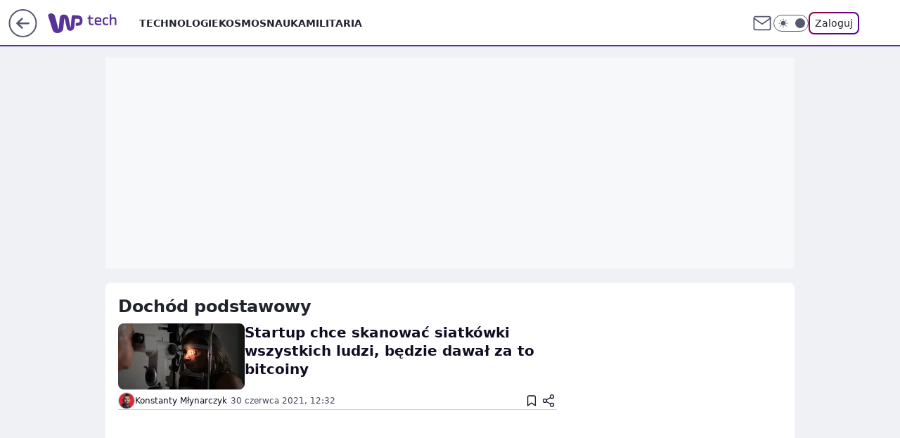

--- FILE ---
content_type: text/html; charset=utf-8
request_url: https://tech.wp.pl/dochod-podstawowy,temat,6016397436437121
body_size: 15574
content:
<!doctype html><html lang="pl"><head><meta charset="utf-8"><meta name="viewport" content="width=device-width, initial-scale=1"><meta http-equiv="Cache-Control" content="no-cache"><meta http-equiv="X-UA-Compatible" content="IE=Edge"><meta http-equiv="Expires" content="0"><meta name="logo" content="/staticfiles/logo.png"><script>
		// dot
		var TECH = true;
		var GOFER = true;
		var wp_dot_type = 'click';
		var appVersion = "v1.517.1";
		var wp_dot_addparams = {"bunchID":"234801","cauthor":"","ciab":"","cid":"6016397436437121","corigin":"","cpagemax":1,"cpageno":1,"cplatform":"gofer","csource":"","csystem":"ncr","ctags":"","ctlength":0,"ctype":"category","cuct":"","darkmode":false,"frontendVer":"v1.517.1|20251219","isLogged":false,"svid":"7b8deff4-54d3-442b-a68a-b2cd16f5f7b8"};
		// wpjslib
		var WP = [];
		var wp_sn = "tech";
		var rekid = "234801";
		var wp_push_notification_on = true;
		var wp_mobile = false;
		var wp_fb_id = "933316406876601";
		var wp_subscription = "";

		var wpStadcp = "0.000";
		var screeningv2 = true;
		var API_DOMAIN = '/';
		var API_STREAM = '/v1/stream';
		var API_GATEWAY = "/graphql";
		var API_HOST_ONE_LOGIN = "https://tech.wp.pl";
		var WPP_VIDEO_EMBED = null || [];
		if (true) {
			var getPopoverAnchor = async () =>
				document.querySelector('[data-role="onelogin-button"]');
		}
		var wp_push_notification_on = true;
		var wp_onepager = true;
		var asyncNativeQueue = [];
		var wp_consent_logo = "/staticfiles/logo.png";
		var wp_consent_color = 'var(--wp-consent-color)';
		if (true) {
			var wp_pvid = "74a480cab7f557cdd8ef";
		}

		if (false) {
			var wp_pixel_id = "";
		}
		if (true) {
			var onResizeCallback = function (layoutType) {
				window.wp_dot_addparams.layout = layoutType;
			};

			var applicationSize = {};
			if (false) {
				var breakpointNarrow = 0;
			} else {
				var breakpointNarrow = 1280;
			}
			function onResize() {
				applicationSize.innerWidth = window.innerWidth;
				applicationSize.type =
					window.innerWidth >= breakpointNarrow ? 'wide' : 'narrow';
				onResizeCallback(applicationSize.type);
			}
			onResize();
			window.addEventListener('resize', onResize);
		}

		var loadTimoeout = window.setTimeout(function () {
			window.WP.push(function () {
				window.WP.performance.registerMark('WPJStimeout');
				loadScript();
			});
		}, 3000);

		var loadScript = function () {
			window.clearTimeout(loadTimoeout);
			document.body.setAttribute('data-wp-loaded', 'true');
		};
		window.WP.push(function () {
			window.WP.gaf.loadBunch(false, loadScript, true);
			if (true) {
				window.WP.gaf.registerCommercialBreak(2);
			}
		});
		var __INIT_CONFIG__ = {"randvar":"ESZyFdNUPC","randomClasses":{"0":"pwlBs","100":"cnwlw","150":"bYFdg","162":"uppSW","180":"LWBDG","200":"ZVDdA","250":"TDRuX","280":"YLNqv","300":"rhXRd","312":"dHflT","330":"AInZm","40":"xPZeB","50":"hZnzy","60":"KBadv","600":"pihgR","662":"tUqld","712":"Qlxkv","780":"zysST","810":"Vrvtg","fullPageScreeningWallpaper":"IjRGJ","hasPlaceholderPadding":"hgAEy","hasVerticalPlaceholderPadding":"suXcm","panelPremiumScreeningWallpaper":"vQTPA","placeholderMargin":"rakfm","screeningContainer":"oMcIx","screeningWallpaper":"QVjBm","screeningWallpaperSecondary":"VcnPc","slot15ScreeningWallpaper":"cSAex","slot16ScreeningWallpaper":"OmfLQ","slot17ScreeningWallpaper":"jINuU","slot18ScreeningWallpaper":"PqVua","slot19ScreeningWallpaper":"dWXSr","slot38ScreeningWallpaper":"UHLYX","slot3ScreeningWallpaper":"qsqYp","slot501ScreeningWallpaper":"PKLGu","slot75ScreeningWallpaper":"xABfZ","transparent":"Jqmoy"},"productId":"6025266535752833","isMobile":false,"social":{"facebook":{"accountName":"techwppl","appId":"124006764369210","pages":["204153062611"]},"instagram":{"accountName":"technologie_wp"},"tiktok":{},"giphy":{},"x":{"accountName":"@TechnologieWP"},"youtube":{},"linkedin":{}},"cookieDomain":".wp.pl","isLoggedIn":false,"user":{},"userApi":"/graphql","oneLoginApiHost":"","scriptSrc":"https://tech.wp.pl/[base64]","isGridEnabled":false,"editorialIcon":{"iconUrl":"","url":"","text":""},"poll":{"id":"","title":"","photo":{"url":"","width":0,"height":0},"pollType":"","question":"","answers":null,"sponsored":false,"logoEnabled":false,"sponsorLogoFile":{"url":"","width":0,"height":0},"sponsorLogoLink":"","buttonText":"","buttonUrl":""},"abTestVariant":"","showExitDiscover":false,"isLanding":false,"scrollLockTimeout":0,"scrollMetricEnabled":false,"survicateSegments":"","isFeed":false,"isSuperApp":false,"oneLoginClientId":"wp-backend","weatherSrc":"","commonHeadSrc":"","userPanelCss":"https://tech.wp.pl/[base64]","saveForLaterProductID":"5927206335214209","withNewestBottombar":false,"acid":"","withBottomRecommendationsSplit":false};
		window["ESZyFdNUPC"] = function (
			element,
			slot,
			withPlaceholder,
			placeholder,
			options
		) {
			window.WP.push(function () {
				if (withPlaceholder && element.parentNode) {
					window.WP.gaf.registerPlaceholder(
						slot,
						element.parentNode,
						placeholder
					);
					if (false) {
						element.parentNode.style.display = 'none';
					}
				}
				if (true) {
					window.WP.gaf.registerSlot(slot, element, options);
				}
			});
		};
	</script><meta name="gaf" content="blswmtlu"><script>!function(e,f){try{if(!document.cookie.match('(^|;)\\s*WPdp=([^;]*)')||/google/i.test(window.navigator.userAgent))return;f.WP=f.WP||[];f.wp_pvid=f.wp_pvid||(function(){var output='';while(output.length<20){output+=Math.random().toString(16).substr(2);output=output.substr(0,20)}return output})(20);var abtest=function(){function e(t){return!(null==t)&&"object"==typeof t&&!Array.isArray(t)&&0<Object.keys(t).length}var t="",r=f.wp_abtest;return e(r)&&(t=Object.entries(r).map(([r,t])=>{if(e(t))return Object.entries(t).map(([t,e])=>r+"|"+t+"|"+e).join(";")}).join(";")),t}();var r,s,c=[["https://tech","wp","pl/[base64]"]
.join('.'),["pvid="+f.wp_pvid,(s=e.cookie.match(/(^|;)\s*PWA_adbd\s*=\s*([^;]+)/),"PWA_adbd="+(s?s.pop():"2")),location.search.substring(1),(r=e.referrer,r&&"PWAref="+encodeURIComponent(r.replace(/^https?:\/\//,""))),f.wp_sn&&"sn="+f.wp_sn,abtest&&"abtest="+encodeURIComponent(abtest)].filter(Boolean).join("&")].join("/?");e.write('<scr'+'ipt src="'+c+'"><\/scr'+'ipt>')}catch(_){console.error(_)}}(document,window);</script><script id="hb" crossorigin="anonymous" src="https://tech.wp.pl/[base64]"></script><title>Dochód podstawowy - WP Tech</title><meta name="description" content="Dochód podstawowy - Sprawdź aktualne informacje w serwisie WP Tech"> <meta name="author" content="Grupa Wirtualna Polska"><meta name="robots" content="noindex"><meta property="og:type" content="website"><meta property="og:title" content="Dochód podstawowy - WP Tech"><meta property="og:description" content="Dochód podstawowy - Sprawdź aktualne informacje w serwisie WP Tech"><meta property="og:url" content="https://tech.wp.pl/dochod-podstawowy,temat,6016397436437121"><meta property="og:site_name" content="WP Tech"><meta property="og:locale" content="pl_PL"><meta property="og:image" content="https://tech.wp.pl/d2lkZS5wS1MNCSxgGgxGR05ReHxGAwVGBQg8OlkSFx0YAjY2GAANVglFKj1SVRk"><meta property="og:image:width" content="1200"><meta property="og:image:height" content="630"> <meta property="og:image:alt" content="WP Tech"> <meta property="og:image:type" content="image/png"><meta name="twitter:card" content="summary_large_image"><meta name="twitter:description" content="Dochód podstawowy - Sprawdź aktualne informacje w serwisie WP Tech"><meta name="twitter:site" content="@TechnologieWP"><meta name="twitter:image" content="https://tech.wp.pl/d2lkZS5wS1MNCSxgGgxGR05ReHxGAwVGBQg8OlkSFx0YAjY2GAANVglFKj1SVRk"><meta name="fb:app_id" content="124006764369210"><meta name="fb:pages" content="204153062611"><link rel="alternate" type="application/rss+xml" href="/rss/aktualnosci" title="Aktualności"><script id="wpjslib6" type="module" src="https://tech.wp.pl/[base64]" async="" crossorigin="anonymous"></script><script type="module" src="https://tech.wp.pl/[base64]" crossorigin="anonymous"></script><script type="module" src="https://tech.wp.pl/[base64]" crossorigin="anonymous"></script><link rel="apple-touch-icon" href="/staticfiles/icons/icon.png"><link rel="stylesheet" href="https://tech.wp.pl/[base64]"><link rel="stylesheet" href="https://tech.wp.pl/[base64]"><link rel="stylesheet" href="https://tech.wp.pl/[base64]"><meta name="breakpoints" content="629, 1139, 1365"><meta name="content-width" content="device-width, 630, 980, 1280"><link rel="manifest" href="/site.webmanifest"><meta name="mobile-web-app-capable" content="yes"><meta name="apple-mobile-web-app-capable" content="yes"><meta name="apple-mobile-web-app-status-bar-style" content="black-translucent"><meta name="theme-color" content="var(--color-brand)"><link rel="alternate" type="application/rss+xml" title="Aktualności" href="/rss/aktualnosci"><style>.ESZyFdNUPC{background-color:var(--color-neutral-25);position:relative;width:100%;min-height:200px;}.dark .ESZyFdNUPC{background-color:var(--color-neutral-850);}.hgAEy .ESZyFdNUPC{padding: 18px 16px 10px;}.Jqmoy{background-color:transparent;}.dark .Jqmoy{background-color:transparent;}.suXcm{padding: 15px 0;}.rakfm{margin:var(--wp-placeholder-margin);}.cnwlw{min-height:100px;}.pihgR{min-height:600px;}.uppSW{min-height:162px;}.TDRuX{min-height:250px;}.rhXRd{min-height:300px;}.dHflT{min-height:312px;}.tUqld{min-height:662px;}.Vrvtg{min-height:810px;}.xPZeB{min-height:40px;}.bYFdg{min-height:150px;}.YLNqv{min-height:280px;}.AInZm{min-height:330px;}.zysST{min-height:780px;}.KBadv{min-height:60px;}.LWBDG{min-height:180px;}.ZVDdA{min-height:200px;}.Qlxkv{min-height:712px;}.pwlBs{min-height:0px;}.hZnzy{min-height:50px;}</style><script>
        WP.push(function() {
            var sc = [{"src":"//applets.ebxcdn.com/ebx.js","id":"ebx"}];
            WP.gdpr.runAfterConsent(function() {
              sc.forEach(function(d){
                    window.WP.getScript(d)
                })
             });
        });
    </script></head><body class="" itemscope itemtype="https://schema.org/WebPage"><meta itemprop="name" content="WP Tech"><div><div class="h-0"></div><script>(function(){var sc=document.currentScript;window[window.__INIT_CONFIG__.randvar](sc.previousElementSibling,6,false,{},{
    setNative: (dataNative, onViewCallback) => {
    window.asyncNativeQueue.push({
      action:"onPanelPremium",
      payload: { 
        screeningWallpaperClassName: "VcnPc", 
        dataNative: dataNative,
        onViewCallback: onViewCallback,
        
      }
})}});})()</script></div><div class="h-0"></div><script>(function(){var sc=document.currentScript;window[window.__INIT_CONFIG__.randvar](sc.previousElementSibling,10,false,{},undefined);})()</script> <div class="h-0"></div><script>(function(){var sc=document.currentScript;window[window.__INIT_CONFIG__.randvar](sc.previousElementSibling,89,false,{},undefined);})()</script> <div class="blswmtluh"></div><div class="sticky top-0 w-full z-300"><header data-st-area="header" id="service-header" class="bg-[--color-header-bg] h-[4.125rem] relative select-none w-full"><div class="max-w-[980px] pl-3 xl:max-w-[1280px] h-full w-full flex items-center mx-auto relative"><input class="peer hidden" id="menu-toggle-button" type="checkbox" autocomplete="off"><div class="hidden peer-checked:block"><div class="wp-header-menu"><div class="wp-link-column"><ul class="wp-link-list"><li><a class="wp-link px-4 py-3 block" href="/technologie,temat,6016397164413569">Technologie</a></li><li><a class="wp-link px-4 py-3 block" href="/kosmos,temat,5984493782360705">Kosmos</a></li><li><a class="wp-link px-4 py-3 block" href="/nauka,temat,5984466596775041">Nauka</a></li><li><a class="wp-link px-4 py-3 block" href="/militaria,temat,6004696189903489">Militaria</a></li></ul><div class="wp-social-box"><span>Obserwuj nas na:</span><div><a class="cHJldmVudENC" href="https://www.facebook.com/techwppl"><svg xmlns="http://www.w3.org/2000/svg" fill="none" viewBox="0 0 24 24"><path stroke="currentColor" stroke-linecap="round" stroke-linejoin="round" stroke-width="1.5" d="M18 2.941h-3a5 5 0 0 0-5 5v3H7v4h3v8h4v-8h3l1-4h-4v-3a1 1 0 0 1 1-1h3z"></path></svg></a> <a class="cHJldmVudENC" href="https://www.instagram.com/technologie_wp"><svg xmlns="http://www.w3.org/2000/svg" fill="none" viewBox="0 0 24 24"><path stroke="currentColor" stroke-linecap="round" stroke-linejoin="round" stroke-width="1.5" d="M17 2.941H7a5 5 0 0 0-5 5v10a5 5 0 0 0 5 5h10a5 5 0 0 0 5-5v-10a5 5 0 0 0-5-5"></path><path stroke="currentColor" stroke-linecap="round" stroke-linejoin="round" stroke-width="1.5" d="M16 12.311a4 4 0 1 1-7.914 1.174A4 4 0 0 1 16 12.31Zm1.5-4.87h.01"></path></svg></a> <a class="cHJldmVudENC" href="https://twitter.com/@TechnologieWP"><svg xmlns="http://www.w3.org/2000/svg" fill="currentColor" viewBox="0 0 1200 1227"><path d="M714.163 519.284 1160.89 0h-105.86L667.137 450.887 357.328 0H0l468.492 681.821L0 1226.37h105.866l409.625-476.152 327.181 476.152H1200L714.137 519.284zM569.165 687.828l-47.468-67.894-377.686-540.24h162.604l304.797 435.991 47.468 67.894 396.2 566.721H892.476L569.165 687.854z"></path></svg></a> </div></div></div><input class="peer hidden" id="wp-menu-link-none" name="wp-menu-links" type="radio" autocomplete="off" checked="checked"><div class="wp-teaser-column translate-x-[248px] peer-checked:translate-x-0"><div class="wp-header-menu-subtitle">Popularne w serwisie <span class="uppercase">Tech</span>:</div><div class="wp-teaser-grid"><a href="https://tech.wp.pl/juz-sa-w-ukrainie-ukrywali-ich-transport-przed-swiatem,7234134439946752a" title="Już są w Ukrainie. Ukrywali ich transport przed światem"><div class="wp-img-placeholder"><img src="https://v.wpimg.pl/ZjhhY2RhdQsJCi8BfRN4HkpSe1s7SnZIHUpjEH1ba14QWW4EfQ4zBg0aPEI9Rj0YHRg4RSJGKgZHCSlbfR5rRQwBKkI-CSNFDQU7VzZHb1peWzwAYFx3Dg1bYB9mDmlSRVBuA2ZFbVlRDj8KMws-Cw1ce08" loading="lazy" class="wp-img" alt="Już są w Ukrainie. Ukrywali ich transport przed światem"></div><span class="wp-teaser-title">Już są w Ukrainie. Ukrywali ich transport przed światem</span> <span class="wp-teaser-author">Mateusz Tomczak</span></a><a href="https://tech.wp.pl/gromadza-tysiace-dronow-czekaja-na-odpowiedni-moment-do-ataku,7235124661148160a" title="Gromadzą tysiące dronów. Czekają na odpowiedni moment do ataku"><div class="wp-img-placeholder"><img src="https://v.wpimg.pl/ZmQ4MDRldQwwVjt3fRd4GXMOby07TnZPJBZ3Zn1fa1kpBXpyfQozATRGKDQ9Qj0fJEQsMyJCKgF-VT0tfRprQjVdPjQ-DSNCNFkvITZDO1hkAHx3agl3C2hSe2lmWWlZfA18djRBaFViACsgalxuCGYFbzk" loading="lazy" class="wp-img" alt="Gromadzą tysiące dronów. Czekają na odpowiedni moment do ataku"></div><span class="wp-teaser-title">Gromadzą tysiące dronów. Czekają na odpowiedni moment do ataku</span> <span class="wp-teaser-author">Norbert Garbarek</span></a><a href="https://tech.wp.pl/atak-na-lotnisko-belbek-bardzo-duze-straty,7233784005524448a" title="Atak na lotnisko Belbek. Straty: &#34;Sprzęt wart setki milionów dolarów&#34;"><div class="wp-img-placeholder"><img src="https://v.wpimg.pl/ZjFhZDk2dQsnCix3REl4HmRSeC0CEHZIM0pgZkQBa14-WW1yRFQzBiMaPzQEHD0YMxg7MxscKgZpCSotRERrRSIBKTQHUyNFIwU4IQ8daQ5wWDx2Uwt3WyRaa2lfCm8La1E4IggfbFpwXDx1ClZjXCcMeDk" loading="lazy" class="wp-img" alt="Atak na lotnisko Belbek. Straty: &#34;Sprzęt wart setki milionów dolarów&#34;"></div><span class="wp-teaser-title">Atak na lotnisko Belbek. Straty: &#34;Sprzęt wart setki milionów dolarów&#34;</span> <span class="wp-teaser-author">Mateusz Tomczak</span></a><a href="https://tech.wp.pl/znalazl-go-mysliwy-niemiecki-mysliwiec-przelezal-tam-prawie-50-lat,7234522887330784a" title="Znalazł go przypadkiem. Niemiecki samolot przeleżał tam prawie 50 lat"><div class="wp-img-placeholder"><img src="https://v.wpimg.pl/NDE3MGE2YSUkUTt0aklsMGcJby4sEGJmMBF3ZWoBf3A9AnpxalQnKCBBKDcqHCk2MEMsMDUcPihqUj0uakR_ayFaPjcpUzdrIF4vIiEdeiFwACh_JwBjfSQEdWpxBXt2aFErdXwffCB8AHl2cgIvcnVWbzo" loading="lazy" class="wp-img" alt="Znalazł go przypadkiem. Niemiecki samolot przeleżał tam prawie 50 lat"></div><span class="wp-teaser-title">Znalazł go przypadkiem. Niemiecki samolot przeleżał tam prawie 50 lat</span> <span class="wp-teaser-author">Justyna Waliszewska</span></a><a href="https://tech.wp.pl/stracili-70-mln-dol-ukrainski-atak-na-rosyjskie-mysliwce-su-27,7234494098504192a" title="Stracili 70 mln dol. Ukraiński atak na rosyjskie myśliwce Su-27"><div class="wp-img-placeholder"><img src="https://v.wpimg.pl/YWViY2FjdjY3Cy8BaRF7I3RTe1svSHV1I0tjEGlZaGMuWG4EaQwwOzMbPEIpRD4lIxk4RTZEKTt5CClbaRxoeDIAKkIqCyB4MwQ7VyJFP2RiUGkFJV50MzRZPB9yC2Bve1E9U3RHaTE0CDhXJAk4NDRee08" loading="lazy" class="wp-img" alt="Stracili 70 mln dol. Ukraiński atak na rosyjskie myśliwce Su-27"></div><span class="wp-teaser-title">Stracili 70 mln dol. Ukraiński atak na rosyjskie myśliwce Su-27</span> <span class="wp-teaser-author">Justyna Waliszewska</span></a><a href="https://tech.wp.pl/orp-slazak-wyszedl-w-morze-jedyna-polska-korweta-nadal-bez-uzbrojenia,7234840995592704a" title="ORP Ślązak wyszedł w morze. Polska korweta nadal bez uzbrojenia"><div class="wp-img-placeholder"><img src="https://v.wpimg.pl/OWUzODQyYDY0GDl3fgJtI3dAbS04W2N1IFh1Zn5KfmMtS3hyfh8mOzAIKjQ-VyglIAouMyFXPzt6Gz8tfg9-eDETPDQ9GDZ4MBctITVWf2JgSn5wMkpiM2FNf2llTXljeBsqcDNUeTM0SXYhYkF7ZWFIbTk" loading="lazy" class="wp-img" alt="ORP Ślązak wyszedł w morze. Polska korweta nadal bez uzbrojenia"></div><span class="wp-teaser-title">ORP Ślązak wyszedł w morze. Polska korweta nadal bez uzbrojenia</span> <span class="wp-teaser-author">Łukasz Michalik</span></a></div></div></div><div class="wp-header-menu-layer"></div></div><div class="header-back-button-container"><div id="wp-sg-back-button" class="back-button-container" data-st-area="goToSG"><a href="https://www.wp.pl/?src01=20804"><svg class="back-button-icon" xmlns="http://www.w3.org/2000/svg" width="41" height="40" fill="none"><circle cx="20.447" cy="20" r="19" fill="transparent" stroke="currentColor" stroke-width="2"></circle> <path fill="currentColor" d="m18.5 12.682-.166.133-6.855 6.472a1 1 0 0 0-.089.099l.117-.126q-.087.082-.155.175l-.103.167-.075.179q-.06.178-.06.374l.016.193.053.208.08.178.103.16.115.131 6.853 6.47a1.4 1.4 0 0 0 1.897 0 1.213 1.213 0 0 0 .141-1.634l-.14-.157-4.537-4.283H28.44c.741 0 1.342-.566 1.342-1.266 0-.635-.496-1.162-1.143-1.252l-.199-.014-12.744-.001 4.536-4.281c.472-.445.519-1.14.141-1.634l-.14-.158a1.4 1.4 0 0 0-1.55-.237z"></path></svg></a></div><a class="back-button-hover-content" href="https://www.wp.pl/?src01=20804" data-has-internal-logo="true"><span class="back-button-text">Przejdź na</span><div class="back-button-logo-container"><svg xmlns="http://www.w3.org/2000/svg" viewBox="0 0 47 27" fill="none"><path d="M36.3385 7.53803L36.1904 8.87229L35.9681 10.9478L35.5977 13.987L35.2272 17.6933C35.1532 18.2122 35.1532 18.8793 35.005 19.3982C34.8389 20.3832 34.384 21.2966 33.6981 22.0225C33.0122 22.7484 32.1261 23.254 31.1525 23.4751C30.5219 23.6278 29.875 23.7025 29.2262 23.6975C28.6051 23.6635 28.0004 23.4849 27.4602 23.1761C26.92 22.8673 26.4593 22.4367 26.1146 21.9185C25.7699 21.3979 25.5191 20.8209 25.3738 20.2136C25.0774 19.0276 24.7811 17.8415 24.6329 16.5814L23.7439 12.9492L22.8548 9.02055L22.5585 7.61215V7.4639C22.4844 7.31565 22.4103 7.24152 22.2621 7.24152C22.114 7.24152 21.9658 7.24152 21.9658 7.53803V8.13103L21.5954 11.3926L21.3731 14.3576L21.0027 17.9157L20.7804 20.5842C20.7169 21.597 20.407 22.579 19.8776 23.4446C19.3482 24.3101 18.6153 25.0332 17.7429 25.5507C16.6775 26.1845 15.4914 26.5885 14.2608 26.7367L12.0382 26.8108C10.7274 26.7745 9.45961 26.3345 8.40798 25.5507C7.74411 25.0105 7.21203 24.326 6.85216 23.5492C6.40764 22.7339 6.25947 22.0667 6.03721 21.1772L5.44452 19.3241L4.77774 17.1003L4.25914 15.2471L3.51828 13.0234L2.77741 10.6513L2.03655 7.98278L1.29568 5.759L0.628906 3.83172V2.3492C0.851165 1.7562 1.2216 1.23731 1.7402 0.866683C2.8515 0.273675 4.03688 0.0512966 5.37043 0.273675C6.40764 0.421927 7.37077 0.940809 8.33389 1.60794C9.00847 2.18422 9.47669 2.965 9.66744 3.83172L10.186 5.83313L10.9269 8.64992L11.6678 11.615L12.5568 15.173L13.2236 17.6933L13.7422 20.2136L13.8904 21.029C14.0385 21.2513 14.1867 21.3255 14.409 21.3255C14.5571 21.3255 14.7053 21.3255 14.7053 21.029L14.7794 20.1395L15.0757 17.6192L15.298 14.58L15.5944 10.7254L15.8907 7.7604C15.8907 7.01914 16.0389 6.20376 16.2611 5.4625C16.4834 4.79536 16.7797 4.20235 17.2243 3.68347C17.8346 2.94705 18.666 2.42715 19.595 2.20095C21.2793 1.72774 23.0803 1.91324 24.6329 2.71983C25.6701 3.09046 26.411 3.97998 27.0037 5.09187C27.3741 5.83313 27.5223 6.57439 27.7445 7.31565L28.7817 12.6527L29.893 18.4346L29.9671 18.8793C29.9671 19.0276 30.1153 19.1017 30.2635 19.1017C30.3375 19.1017 30.4857 19.0276 30.4857 18.8793V18.3604L30.7821 15.6178L31.0043 12.6527L31.2266 10.4289L31.5229 7.61215C31.5229 6.72264 31.6711 5.83313 31.7452 5.09187L31.8934 4.0541C32.0704 3.58041 32.3987 3.17838 32.8273 2.91034C33.2559 2.6423 33.761 2.52323 34.2641 2.57158C34.6346 2.71983 35.005 2.71983 35.5236 2.71983L36.8571 2.79396L38.487 2.94221L40.2651 3.09046C40.7096 3.09046 41.006 3.16459 41.4505 3.31284C42.3924 3.48627 43.2746 3.89723 44.0135 4.50686C44.7525 5.11649 45.3238 5.90464 45.6734 6.79677C45.9698 7.31565 46.1179 7.98278 46.192 8.64992L46.2661 10.7996C46.192 11.7632 46.1179 12.6527 45.6734 13.5422C45.4016 14.2869 44.958 14.957 44.3787 15.4979C43.7994 16.0389 43.1008 16.4355 42.3395 16.6555C41.895 16.8779 41.5246 16.8779 41.006 16.952L39.0056 17.1744L38.487 17.2485C38.1907 17.3227 37.8944 17.2485 37.598 16.952C37.3757 16.6555 37.3017 16.359 37.2276 16.0625C37.1172 15.7078 37.08 15.3344 37.1182 14.9649C37.1564 14.5953 37.2692 14.2374 37.4498 13.9129L37.8203 13.4681C37.9157 13.3163 38.0463 13.1898 38.2011 13.0995C38.3559 13.0091 38.5303 12.9576 38.7093 12.9492H40.2651L41.2282 12.801C42.8581 12.5786 43.2286 7.90866 41.006 7.7604H40.1169L36.5608 7.68628C36.5608 7.4639 36.4126 7.4639 36.3385 7.4639V7.53803Z" fill="currentColor"></path></svg></div></a><a href="/" class="cHJldmVudENC z-0" title="" id="service_logo"><svg class="text-[--color-logo] max-w-[--logo-width] h-[--logo-height] align-middle mr-8"><use href="/staticfiles/siteLogoDesktop.svg#root"></use></svg></a> <a href="https://www.wp.pl" title="Wirtualna Polska" class="absolute top-0 left-0 h-[32px] w-[55px] sm:h-[36px] sm:w-[60px]"></a></div><ul class="flex text-sm/[1.3125rem] gap-8  xl:flex hidden"><li class="flex items-center group relative"><a class="whitespace-nowrap group uppercase no-underline font-semibold hover:underline text-[--color-header-text] cHJldmVudENC" href="/technologie,temat,6016397164413569">Technologie</a> </li><li class="flex items-center group relative"><a class="whitespace-nowrap group uppercase no-underline font-semibold hover:underline text-[--color-header-text] cHJldmVudENC" href="/kosmos,temat,5984493782360705">Kosmos</a> </li><li class="flex items-center group relative"><a class="whitespace-nowrap group uppercase no-underline font-semibold hover:underline text-[--color-header-text] cHJldmVudENC" href="/nauka,temat,5984466596775041">Nauka</a> </li><li class="flex items-center group relative"><a class="whitespace-nowrap group uppercase no-underline font-semibold hover:underline text-[--color-header-text] cHJldmVudENC" href="/militaria,temat,6004696189903489">Militaria</a> </li></ul><div class="group mr-0 xl:ml-[3.5rem] flex flex-1 items-center justify-end"><div class="h-8 text-[--icon-light] flex items-center gap-4"><a href="https://poczta.wp.pl/login/login.html" class="text-[--color-header-icon-light] block size-8 cHJldmVudENC"><svg viewBox="0 0 32 32" fill="none" xmlns="http://www.w3.org/2000/svg"><path d="M6.65944 6.65918H25.3412C26.6256 6.65918 27.6764 7.71003 27.6764 8.9944V23.0057C27.6764 24.2901 26.6256 25.3409 25.3412 25.3409H6.65944C5.37507 25.3409 4.32422 24.2901 4.32422 23.0057V8.9944C4.32422 7.71003 5.37507 6.65918 6.65944 6.65918Z" stroke="currentColor" stroke-width="1.8" stroke-linecap="round" stroke-linejoin="round"></path> <path d="M27.6764 8.99438L16.0003 17.1677L4.32422 8.99438" stroke="currentColor" stroke-width="1.8" stroke-linecap="round" stroke-linejoin="round"></path></svg></a><input type="checkbox" class="hidden" id="darkModeCheckbox"> <label class="wp-darkmode-toggle" for="darkModeCheckbox" aria-label="Włącz tryb ciemny"><div class="toggle-container"><div class="toggle-icon-dark"><svg viewBox="0 0 16 16" class="icon-moon" fill="currentColor" xmlns="http://www.w3.org/2000/svg"><path d="M15.293 11.293C13.8115 11.9631 12.161 12.1659 10.5614 11.8743C8.96175 11.5827 7.48895 10.8106 6.33919 9.66085C5.18944 8.5111 4.41734 7.0383 4.12574 5.43866C3.83415 3.83903 4.03691 2.18852 4.70701 0.707031C3.52758 1.24004 2.49505 2.05123 1.69802 3.07099C0.900987 4.09075 0.363244 5.28865 0.130924 6.56192C-0.101395 7.83518 -0.0213565 9.1458 0.364174 10.3813C0.749705 11.6169 1.42922 12.7404 2.34442 13.6556C3.25961 14.5708 4.38318 15.2503 5.61871 15.6359C6.85424 16.0214 8.16486 16.1014 9.43813 15.8691C10.7114 15.6368 11.9093 15.0991 12.9291 14.302C13.9488 13.505 14.76 12.4725 15.293 11.293V11.293Z"></path></svg></div><div class="toggle-icon-light"><svg fill="currentColor" class="icon-sun" xmlns="http://www.w3.org/2000/svg" viewBox="0 0 30 30"><path d="M 14.984375 0.98632812 A 1.0001 1.0001 0 0 0 14 2 L 14 5 A 1.0001 1.0001 0 1 0 16 5 L 16 2 A 1.0001 1.0001 0 0 0 14.984375 0.98632812 z M 5.796875 4.7988281 A 1.0001 1.0001 0 0 0 5.1015625 6.515625 L 7.2226562 8.6367188 A 1.0001 1.0001 0 1 0 8.6367188 7.2226562 L 6.515625 5.1015625 A 1.0001 1.0001 0 0 0 5.796875 4.7988281 z M 24.171875 4.7988281 A 1.0001 1.0001 0 0 0 23.484375 5.1015625 L 21.363281 7.2226562 A 1.0001 1.0001 0 1 0 22.777344 8.6367188 L 24.898438 6.515625 A 1.0001 1.0001 0 0 0 24.171875 4.7988281 z M 15 8 A 7 7 0 0 0 8 15 A 7 7 0 0 0 15 22 A 7 7 0 0 0 22 15 A 7 7 0 0 0 15 8 z M 2 14 A 1.0001 1.0001 0 1 0 2 16 L 5 16 A 1.0001 1.0001 0 1 0 5 14 L 2 14 z M 25 14 A 1.0001 1.0001 0 1 0 25 16 L 28 16 A 1.0001 1.0001 0 1 0 28 14 L 25 14 z M 7.9101562 21.060547 A 1.0001 1.0001 0 0 0 7.2226562 21.363281 L 5.1015625 23.484375 A 1.0001 1.0001 0 1 0 6.515625 24.898438 L 8.6367188 22.777344 A 1.0001 1.0001 0 0 0 7.9101562 21.060547 z M 22.060547 21.060547 A 1.0001 1.0001 0 0 0 21.363281 22.777344 L 23.484375 24.898438 A 1.0001 1.0001 0 1 0 24.898438 23.484375 L 22.777344 21.363281 A 1.0001 1.0001 0 0 0 22.060547 21.060547 z M 14.984375 23.986328 A 1.0001 1.0001 0 0 0 14 25 L 14 28 A 1.0001 1.0001 0 1 0 16 28 L 16 25 A 1.0001 1.0001 0 0 0 14.984375 23.986328 z"></path></svg></div></div><div class="toggle-icon-circle"></div></label><div class="relative"><form action="/auth/v1/sso/auth" data-role="onelogin-button" method="get" id="wp-login-form"><input type="hidden" name="continue_url" value="https://tech.wp.pl/dochod-podstawowy,temat,6016397436437121"> <button type="submit" class="wp-login-button">Zaloguj</button></form></div></div><div class="ml-[0.25rem] w-[3.375rem] flex items-center justify-center"><label role="button" for="menu-toggle-button" tab-index="0" aria-label="Menu" class="cursor-pointer flex items-center justify-center size-8 text-[--color-header-icon-light]"><div class="hidden peer-checked:group-[]:flex absolute top-0 right-0 w-[3.375rem] h-[4.4375rem] bg-white dark:bg-[--color-neutral-800] z-1 items-center justify-center rounded-t-2xl peer-checked:group-[]:text-[--icon-dark]"><svg xmlns="http://www.w3.org/2000/svg" width="32" height="32" viewBox="0 0 32 32" fill="none"><path d="M24 8 8 24M8 8l16 16" stroke="currentColor" stroke-width="1.8" stroke-linecap="round" stroke-linejoin="round"></path></svg></div><div class="flex peer-checked:group-[]:hidden h-8 w-8"><svg xmlns="http://www.w3.org/2000/svg" viewBox="0 0 32 32" fill="none"><path d="M5 19h22M5 13h22M5 7h22M5 25h22" stroke="currentColor" stroke-width="1.8" stroke-linecap="round" stroke-linejoin="round"></path></svg></div></label></div></div></div><hr class="absolute bottom-0 left-0 m-0 h-px w-full border-t border-solid border-[--color-brand]"><div id="user-panel-v2-root" class="absolute z-[9999] right-0 empty:hidden"></div></header> </div> <div class="relative flex w-full flex-col items-center" data-testid="screening-main"><div class="QVjBm"><div class="absolute inset-0"></div></div><div class="w-full py-2 has-[div>div:not(:empty)]:p-0"><div class="oMcIx"></div></div><div class="flex w-full flex-col items-center"><div class="VcnPc relative w-full"><div class="absolute inset-x-0 top-0"></div></div><div class="relative w-auto"><div class="listing-billboard"><div class="ESZyFdNUPC rakfm rhXRd"><img role="presentation" class="absolute left-1/2 top-1/2 max-h-[80%] max-w-[100px] -translate-x-1/2 -translate-y-1/2" src="https://v.wpimg.pl/ZXJfd3AudTkrBBIAbg54LGhcRlAxHQUrPgJGH2MAeGJoSQ1eIBI_K2UHAEVuBTY5KQMMXC0RPyoVERQdMgM9ejc" loading="lazy" decoding="async"><div class="h-0"></div><script>(function(){var sc=document.currentScript;window[window.__INIT_CONFIG__.randvar](sc.previousElementSibling,3,true,{"fixed":true},{
    setNative: (dataNative, onViewCallback) => {
    window.asyncNativeQueue.push({
      action: "onAlternativeScreening",
      payload:{ 
            screeningWallpaperClassName: "QVjBm", 
            alternativeContainerClassName: "oMcIx", 
            slotNumber: 3,
            dataNative: dataNative,
            onViewCallback: onViewCallback
    }})}});})()</script></div></div><main class="wp-main-listing"><div class="flex mb-5"><div class="listing-wrapper"><div class="listing-description" data-listing-description="true"><h1 class="listing-description-title"><span class="listing-description-title-text">dochód podstawowy</span> </h1></div><div class="listing"><div class="wp-feed-teaser-container"><div class="wp-superteaser wp-superteaser-horizontal" data-variant="wide" data-bdtac="true"><a id="6656201163082272" href="https://tech.wp.pl/startup-chce-skanowac-siatkowki-wszystkich-ludzi-bedzie-dawal-za-to-bitcoiny,6656201163082272a" class="wp-link"><div class="wp-img-placeholder"><img class="wp-image" src="https://v.wpimg.pl/MTg4MDVlYjUGVjt3eRdvIEUOby0_TmF2EhZ3ZnlddWQfDXlrMAUhMRVRPSt4Cz8hF1U6NHgcIXsGRCRrIF1iMA5HPSg3FWIxClYoIHkNfjADAix8b0F9N18HYHAyDn95Xw16IHsNdWJRV3x8blx4MQUWMA" width="180" alt="Startup chce skanować siatkówki wszystkich ludzi, będzie dawał za to bitcoiny" data-bdimg="true"></div><div class="wp-content"><div class="wp-title"><div class="wp-title-labels"></div><h2 data-title="true">Startup chce skanować siatkówki wszystkich ludzi, będzie dawał za to bitcoiny</h2></div></div></a><div class="wp-superteaser-bottom"><span><div class="wp-author"><img src="https://v.wpimg.pl/MmFlY2MxYgwnDi8BYgNvGWRWe1skWmFPM05jEGJMdRVyVHZUJBQoHyMcNhwqCjgdJxspHD0UYgw2BXZEfFcpBDUcNVM0VygAJAk9HXhKK1x0WTgAYEkoWSNBbQp_QWBUJAphHykcel8nCTpRfB17CGQR" alt="Konstanty Młynarczyk" width="24" height="24"> <span class="wp-author-name">Konstanty Młynarczyk</span> </div>&#32;<time class="wp-date" datetime="2021-06-30T10:32:00.000Z">30&nbsp;czerwca&nbsp;2021,&nbsp;12:32</time></span> <div class="wp-action-bar"><button name="superteaser-save" class="save-button" type="button" data-teaser-id="6656201163082272" data-save-type="ARTICLE"><div class="icon-wrapper"><svg fill="none" viewBox="0 0 12 15" xmlns="http://www.w3.org/2000/svg"><path d="M11 14L6 10.3889L1 14V2.44444C1 2.06135 1.15051 1.69395 1.41842 1.42307C1.68633 1.15218 2.04969 1 2.42857 1H9.57143C9.95031 1 10.3137 1.15218 10.5816 1.42307C10.8495 1.69395 11 2.06135 11 2.44444V14Z" stroke="currentColor" stroke-linecap="round" stroke-linejoin="round" stroke-width="1.3"></path></svg></div></button> <button name="superteaser-share" class="share-button" type="button" data-teaser-id="6656201163082272"><div class="icon-wrapper"><svg viewBox="0 0 16 16" stroke="currentColor" fill="none" xmlns="http://www.w3.org/2000/svg"><path d="M12 5.33325C13.1046 5.33325 14 4.43782 14 3.33325C14 2.22868 13.1046 1.33325 12 1.33325C10.8954 1.33325 10 2.22868 10 3.33325C10 4.43782 10.8954 5.33325 12 5.33325Z" stroke-linecap="round" stroke-linejoin="round"></path> <path d="M4 10C5.10457 10 6 9.10457 6 8C6 6.89543 5.10457 6 4 6C2.89543 6 2 6.89543 2 8C2 9.10457 2.89543 10 4 10Z" stroke-linecap="round" stroke-linejoin="round"></path> <path d="M12 14.6667C13.1046 14.6667 14 13.7713 14 12.6667C14 11.5622 13.1046 10.6667 12 10.6667C10.8954 10.6667 10 11.5622 10 12.6667C10 13.7713 10.8954 14.6667 12 14.6667Z" stroke-linecap="round" stroke-linejoin="round"></path> <path d="M5.72668 9.00659L10.28 11.6599" stroke-linecap="round" stroke-linejoin="round"></path> <path d="M10.2734 4.34009L5.72668 6.99342" stroke-linecap="round" stroke-linejoin="round"></path></svg></div></button></div></div></div></div><div class="listing-placeholder my-4 pb-4"><div class="ESZyFdNUPC YLNqv Jqmoy"><img role="presentation" class="absolute left-1/2 top-1/2 max-h-[80%] max-w-[100px] -translate-x-1/2 -translate-y-1/2" src="https://v.wpimg.pl/ZXJfd3AudTkrBBIAbg54LGhcRlAxHQUrPgJGH2MAeGJoSQ1eIBI_K2UHAEVuBTY5KQMMXC0RPyoVERQdMgM9ejc" loading="lazy" decoding="async"><div class="h-0"></div><script>(function(){var sc=document.currentScript;window[window.__INIT_CONFIG__.randvar](sc.previousElementSibling,5,true,{"fixed":true},undefined);})()</script></div></div></div></div><div class="relative ml-4 flex w-[304px] shrink-0 flex-col flex-nowrap"><div class="sticky top-[--nav-header-height] w-full"><div class="ESZyFdNUPC pihgR Jqmoy"><img role="presentation" class="absolute left-1/2 top-1/2 max-h-[80%] max-w-[100px] -translate-x-1/2 -translate-y-1/2" src="https://v.wpimg.pl/ZXJfd3AudTkrBBIAbg54LGhcRlAxHQUrPgJGH2MAeGJoSQ1eIBI_K2UHAEVuBTY5KQMMXC0RPyoVERQdMgM9ejc" loading="lazy" decoding="async"><div class="h-0"></div><script>(function(){var sc=document.currentScript;window[window.__INIT_CONFIG__.randvar](sc.previousElementSibling,36,true,{"fixed":true,"sticky":true,"top":90},undefined);})()</script></div></div></div></div></main></div></div></div> <div class="mt-6"><div class="ESZyFdNUPC pihgR"><img role="presentation" class="absolute left-1/2 top-1/2 max-h-[80%] max-w-[100px] -translate-x-1/2 -translate-y-1/2" src="https://v.wpimg.pl/ZXJfd3AudTkrBBIAbg54LGhcRlAxHQUrPgJGH2MAeGJoSQ1eIBI_K2UHAEVuBTY5KQMMXC0RPyoVERQdMgM9ejc" loading="lazy" decoding="async"><div class="h-0"></div><script>(function(){var sc=document.currentScript;window[window.__INIT_CONFIG__.randvar](sc.previousElementSibling,53,true,{},undefined);})()</script></div></div><footer class="mt-6" data-uxc="bottom_site" data-st-area="footer"><hr class="m-0 h-px w-full border-t border-solid border-[--color-brand]"> <div class="bg-[--bg-content] grid pt-4 lg:pt-[70px]"><input class="peer hidden group/footer" name="footer-expand" type="checkbox" id="footer-expand"><div class="mx-auto w-[964px] xl:w-[1280px] group pb-8 px-2"><div class="grid grid-cols-4 gap-2"><div><div class="mb-1 w-full text-xs font-semibold uppercase whitespace-nowrap">dobreprogramy.pl</div><ul class="grid gap-y-1"><li class="text-xs/[18px]"><a href="https://www.dobreprogramy.pl/katalogowanie-i-obrobka-zdjec,programy,windows,6505378848450177" class="font-normal text-inherit no-underline hover:text-[--color-brand] whitespace-nowrap transition cHJldmVudENC">Programy do obróbki zdjęć</a></li><li class="text-xs/[18px]"><a href="https://www.dobreprogramy.pl/tworzenie-i-edycja-muzyki,programy,windows,6505378874984577" class="font-normal text-inherit no-underline hover:text-[--color-brand] whitespace-nowrap transition cHJldmVudENC">Programy do tworzenia muzyki</a></li><li class="text-xs/[18px]"><a href="https://www.dobreprogramy.pl/aranzacja-wnetrz-i-ogrodow,programy,windows,6505378790758529" class="font-normal text-inherit no-underline hover:text-[--color-brand] whitespace-nowrap transition cHJldmVudENC">Programy do projektowania wnętrz</a></li><li class="text-xs/[18px]"><a href="https://www.dobreprogramy.pl/tworzenie-i-edycja-filmow,programy,windows,6505378873776257" class="font-normal text-inherit no-underline hover:text-[--color-brand] whitespace-nowrap transition cHJldmVudENC">Programy do montażu filmów</a></li><li class="text-xs/[18px]"><a href="https://www.dobreprogramy.pl/programy-antywirusowe,programy,windows,6505378757949569" class="font-normal text-inherit no-underline hover:text-[--color-brand] whitespace-nowrap transition cHJldmVudENC">Programy antywirusowe</a></li><li class="text-xs/[18px]"><a href="https://www.dobreprogramy.pl/programy-dla-dzieci,programy,windows,6505378791671425" class="font-normal text-inherit no-underline hover:text-[--color-brand] whitespace-nowrap transition cHJldmVudENC">Programy dla dzieci</a></li><li class="text-xs/[18px]"><a href="https://www.dobreprogramy.pl/tworzenie-i-edycja-grafiki-rastrowej,programy,windows,6505378824545921" class="font-normal text-inherit no-underline hover:text-[--color-brand] whitespace-nowrap transition cHJldmVudENC">Programy do tworzenia grafiki</a></li><li class="text-xs/[18px]"><a href="https://www.dobreprogramy.pl/programy,windows,nowe" class="font-normal text-inherit no-underline hover:text-[--color-brand] whitespace-nowrap transition cHJldmVudENC">Nowe programy</a></li></ul></div><div><div class="mb-1 w-full text-xs font-semibold uppercase whitespace-nowrap">komorkomania.pl</div><ul class="grid gap-y-1"><li class="text-xs/[18px]"><a href="https://komorkomania.pl/smartfony,apple,6777949112338049" class="font-normal text-inherit no-underline hover:text-[--color-brand] whitespace-nowrap transition cHJldmVudENC">Smartfony Apple</a></li><li class="text-xs/[18px]"><a href="https://komorkomania.pl/smartfony,samsung,6777918374348929" class="font-normal text-inherit no-underline hover:text-[--color-brand] whitespace-nowrap transition cHJldmVudENC">Smartfony Samsung</a></li><li class="text-xs/[18px]"><a href="https://komorkomania.pl/smartfony,huawei,6777908488870017" class="font-normal text-inherit no-underline hover:text-[--color-brand] whitespace-nowrap transition cHJldmVudENC">Smartfony Huawei</a></li><li class="text-xs/[18px]"><a href="https://komorkomania.pl/smartfony,motorola,6777986083895425" class="font-normal text-inherit no-underline hover:text-[--color-brand] whitespace-nowrap transition cHJldmVudENC">Smartfony Motorola</a></li><li class="text-xs/[18px]"><a href="https://komorkomania.pl/smartfony,nokia,6777990651459201" class="font-normal text-inherit no-underline hover:text-[--color-brand] whitespace-nowrap transition cHJldmVudENC">Smartfony Nokia</a></li><li class="text-xs/[18px]"><a href="https://komorkomania.pl/smartfony,oneplus,6777986830947969" class="font-normal text-inherit no-underline hover:text-[--color-brand] whitespace-nowrap transition cHJldmVudENC">Smartfony OnePlus</a></li><li class="text-xs/[18px]"><a href="https://komorkomania.pl/smartfony,oppo,6777981303097473" class="font-normal text-inherit no-underline hover:text-[--color-brand] whitespace-nowrap transition cHJldmVudENC">Smartfony Oppo</a></li></ul></div><div><div class="mb-1 w-full text-xs font-semibold uppercase whitespace-nowrap">gadzetomania.pl</div><ul class="grid gap-y-1"><li class="text-xs/[18px]"><a href="https://gadzetomania.pl/rtv,temat,6025194987364993" class="font-normal text-inherit no-underline hover:text-[--color-brand] whitespace-nowrap transition cHJldmVudENC">RTV</a></li><li class="text-xs/[18px]"><a href="https://gadzetomania.pl/gadzety,temat,6008941124117121" class="font-normal text-inherit no-underline hover:text-[--color-brand] whitespace-nowrap transition cHJldmVudENC">Gadżety</a></li><li class="text-xs/[18px]"><a href="https://gadzetomania.pl/komputery,temat,6004701774939265" class="font-normal text-inherit no-underline hover:text-[--color-brand] whitespace-nowrap transition cHJldmVudENC">Komputery</a></li><li class="text-xs/[18px]"><a href="https://gadzetomania.pl/telewizory,temat,6025196697776769" class="font-normal text-inherit no-underline hover:text-[--color-brand] whitespace-nowrap transition cHJldmVudENC">Telewizory</a></li></ul></div></div></div></div><div class="mx-auto"><div class="w-full p-4 mx-auto sm:p-6 sm:max-w-[640px] lg:max-w-[980px]"><ul class="flex justify-center items-center flex-wrap"><span class="text-center">©&nbsp;WP Tech</span> <li class=""><a class="no-underline text-inherit px-1 py-1" rel="noopener" target="_blank" href="https://holding.wp.pl/zasady"><span>·</span> <span>Regulamin</span></a></li><li class=""><a class="no-underline text-inherit px-1 py-1" rel="noopener" target="_blank" href="https://reklama.wp.pl"><span>·</span> <span>Reklama</span></a></li><li class=""><a class="no-underline text-inherit px-1 py-1" rel="noopener" target="_blank" href="https://holding.wp.pl/"><span>·</span> <span>O nas</span></a></li><li class=""><a class="no-underline text-inherit px-1 py-1" rel="noopener" target="_blank" href="https://dziejesie.wp.pl/"><span>·</span> <span>Zgłoś temat</span></a></li><li class=""><a class="no-underline text-inherit px-1 py-1" rel="noopener" target="_blank" href="https://holding.wp.pl/poufnosc"><span>·</span> <span>Polityka prywatności</span></a></li><li class="ml-1"><button class="manageGdprButton no-underline text-inherit px-0.5 py-1 bg-inherit cursor-pointer" type="button"><span>·</span> Ustawienia prywatności</button></li></ul></div><p class="border-t border-solid dark:border-[--color-neutral-400] border-[--color-neutral-350] px-4 py-3 text-xs sm:p-2 sm:pb-8  mx-auto sm:max-w-[640px] lg:max-w-[980px] xl:max-w-[1280px]">Pobieranie, zwielokrotnianie, przechowywanie lub jakiekolwiek inne wykorzystywanie treści dostępnych w niniejszym serwisie - bez względu na ich charakter i sposób wyrażenia (w szczególności lecz nie wyłącznie: słowne, słowno-muzyczne, muzyczne, audiowizualne, audialne, tekstowe, graficzne i zawarte w nich dane i informacje, bazy danych i zawarte w nich dane) oraz formę (np. literackie, publicystyczne, naukowe, kartograficzne, programy komputerowe, plastyczne, fotograficzne) wymaga uprzedniej i jednoznacznej zgody Wirtualna Polska Media Spółka Akcyjna z siedzibą w Warszawie, będącej właścicielem niniejszego serwisu, bez względu na sposób ich eksploracji i wykorzystaną metodę (manualną lub zautomatyzowaną technikę, w tym z użyciem programów uczenia maszynowego lub sztucznej inteligencji). Powyższe zastrzeżenie nie dotyczy wykorzystywania jedynie w celu ułatwienia ich wyszukiwania przez wyszukiwarki internetowe oraz korzystania w ramach stosunków umownych lub dozwolonego użytku określonego przez właściwe przepisy prawa.<br>Szczegółowa treść dotycząca niniejszego zastrzeżenia znajduje się  <a class="text-[--color-brand-link] no-underline hover:text-[--color-brand-lightened] transition duration-300 cHJldmVudENC" href="https://holding.wp.pl/zastrzezenie-prawno-autorskie" rel="noopener" target="_blank">tutaj</a>.</p></div></footer> <div class="h-0"></div><script>(function(){var sc=document.currentScript;window[window.__INIT_CONFIG__.randvar](sc.previousElementSibling,8,false,{},undefined);})()</script> <div id="user-panel-v2-toaster" class="fixed right-0 z-[9999]"></div><div id="static-modal-root"></div><script id="one-login-modal-src" type="module" data-src="https://tech.wp.pl/[base64]"></script><script type="application/ld+json">{"@context":"https://schema.org","@graph":[{"@type":"ImageObject","@id":"https://tech.wp.pl/#logo","url":"https://tech.wp.pl/staticfiles/tile-wide.png","width":1200,"height":630,"contentUrl":"https://tech.wp.pl/staticfiles/tile-wide.png"},{"@type":"WebSite","@id":"https://tech.wp.pl#website","name":"WP Tech","description":"WP Tech - Nowości, poradniki i testy ze świata technologii","url":"https://tech.wp.pl","publisher":{"@id":"https://tech.wp.pl/#/schema/Organization","@type":"NewsMediaOrganization","name":"WP Tech","description":"WP Tech - Nowości, poradniki i testy ze świata technologii","url":"https://tech.wp.pl","logo":{"@id":"https://tech.wp.pl/#logo","@type":"ImageObject","url":"https://tech.wp.pl/staticfiles/tile-wide.png","width":1200,"height":630},"address":{"@type":"PostalAddress","streetAddress":"Żwirki i Wigury 16","addressLocality":"Warszawa","addressRegion":"Mazowieckie","addressCountry":"PL","postalCode":"02-092"},"parentOrganization":{"@type":"Organization","name":"Wirtualna Polska Media","url":"https://holding.wp.pl/media","legalName":"Wirtualna Polska Holding SA","sameAs":["https://x.com/wirtualnapolska","https://www.instagram.com/wirtualnapolska/","https://www.facebook.com/WirtualnaPolska/","https://www.youtube.com/@wp-pl","https://pl.linkedin.com/company/wirtualna-polska"],"memberOf":{"@id":"https://tech.wp.pl/#/schema/Organization/iab","@type":"Organization","name":"IAB","url":"https://www.iab.org.pl","sameAs":["https://www.facebook.com/IABPolska"]}},"sameAs":["https://www.facebook.com/techwppl","https://x.com/@TechnologieWP","https://www.instagram.com/technologie_wp"]}},{"@type":"CollectionPage","name":"Dochód podstawowy - WP Tech","description":"Dochód podstawowy - Sprawdź aktualne informacje w serwisie WP Tech","isPartOf":{"@id":"https://tech.wp.pl#website"},"primaryImageOfPage":{"@id":"https://tech.wp.pl/#logo"},"mainEntity":{"@type":"ItemList","numberOfItems":1,"itemListElement":[{"@type":"ListItem","position":1,"url":"https://tech.wp.pl/startup-chce-skanowac-siatkowki-wszystkich-ludzi-bedzie-dawal-za-to-bitcoiny,6656201163082272a","description":"Sam Altman, prezes startupu OpenAI, planuje rozdać wszystkim ludziom na Ziemi swoją kryptowalutę - Worldcoin. W ramach testów zacznie z bitcoinami."}]}}]}</script><script>
			try {
				window.addEventListener('SurvicateReady', function () {
					window._sva.setVisitorTraits({"domain":"tech.wp.pl","isLogged":false,"viewType":"category"});
				});
				window.WP.push(function () {
					window.WP.gdpr.runAfterConsent(function () {
						window.WP.getScript({
							src: 'https://survey.survicate.com/workspaces/a2d92acc5ba878813a1e6c0a0726fd85/web_surveys.js',
							target: document.body,
							id: 'survicate-poll',
						});
					});
				});
			} catch (e) {
				console.error('SurvicateError: Error parsing user segments', e);
			}
		</script></body></html>

--- FILE ---
content_type: application/javascript
request_url: https://rek.www.wp.pl/gaf.js?rv=2&sn=tech&pvid=74a480cab7f557cdd8ef&rekids=234801&whbid-test=1&phtml=tech.wp.pl%2Fdochod-podstawowy%2Ctemat%2C6016397436437121&abtest=adtech%7CPRGM-1047%7CA%3Badtech%7CPU-335%7CA%3Badtech%7CPRG-3468%7CA%3Badtech%7CPRGM-1036%7CB%3Badtech%7CFP-76%7CA%3Badtech%7CPRGM-1356%7CA%3Badtech%7CPRGM-1419%7CC%3Badtech%7CPRGM-1576%7CC%3Badtech%7CPRGM-1443%7CA%3Badtech%7CPRGM-1421%7CA%3Badtech%7CPRGM-1587%7CC&PWA_adbd=0&darkmode=0&highLayout=0&layout=wide&navType=navigate&cdl=0&ctype=category&cid=6016397436437121&csystem=ncr&vw=1280&vh=720&p1=0&spin=j5w03vgv&bcv=2
body_size: 8170
content:
j5w03vgv({"spin":"j5w03vgv","bunch":234801,"context":{"dsa":false,"minor":false,"bidRequestId":"6846f7d1-cc67-4d90-a527-16e3b5935f62","maConfig":{"timestamp":"2025-12-18T13:59:30.091Z"},"dfpConfig":{"timestamp":"2025-12-18T13:11:34.329Z"},"sda":[],"targeting":{"client":{},"server":{},"query":{"PWA_adbd":"0","abtest":"adtech|PRGM-1047|A;adtech|PU-335|A;adtech|PRG-3468|A;adtech|PRGM-1036|B;adtech|FP-76|A;adtech|PRGM-1356|A;adtech|PRGM-1419|C;adtech|PRGM-1576|C;adtech|PRGM-1443|A;adtech|PRGM-1421|A;adtech|PRGM-1587|C","bcv":"2","cdl":"0","cid":"6016397436437121","csystem":"ncr","ctype":"category","darkmode":"0","highLayout":"0","layout":"wide","navType":"navigate","p1":"0","phtml":"tech.wp.pl/dochod-podstawowy,temat,6016397436437121","pvid":"74a480cab7f557cdd8ef","rekids":"234801","rv":"2","sn":"tech","spin":"j5w03vgv","vh":"720","vw":"1280","whbid-test":"1"}},"directOnly":0,"geo":{"country":"840","region":"","city":""},"statid":"","mlId":"","rshsd":"17","isRobot":false,"curr":{"EUR":4.2274,"USD":3.5848,"CHF":4.5473,"GBP":4.8416},"rv":"2","status":{"advf":2,"ma":2,"ma_ads-bidder":2,"ma_cpv-bidder":2,"ma_high-cpm-bidder":2}},"slots":{"1":{"delivered":"","campaign":null,"dfpConfig":null},"11":{"lazy":1,"delivered":"1","campaign":{"id":"187082","adm":{"bunch":"234801","creations":[{"height":250,"showLabel":true,"src":"https://mamc.wpcdn.pl/187082/1766152454294/LK_300x250.jpg","trackers":{"click":[""],"cview":["//ma.wp.pl/ma.gif?clid=371fa43b00b88a0c702be1109a408644\u0026SN=tech\u0026pvid=74a480cab7f557cdd8ef\u0026action=cvimp\u0026pg=tech.wp.pl\u0026par=publisherID%3D308%26workfID%3D187082%26pricingModel%3DbsHfGrLOoez_lcvZujQVZaZLibLw63jremhOAToKi_w%26iabSiteCategories%3D%26is_robot%3D0%26sn%3Dtech%26utility%3D-sJpfjNMP-Gpt4ffwqOg0A1M7a03fugDN0qNhrJHMHq9aut24kDHAFzbGrr2bcel%26platform%3D8%26userID%3D__UNKNOWN_TELL_US__%26editedTimestamp%3D1766152565%26bidTimestamp%3D1766594256%26hBidPrice%3DGLUbajsDMXfj%26hBudgetRate%3DFILQYcf%26partnerID%3D%26inver%3D2%26seatFee%3DpnXuq5IRLzNp2Qf1Ikc1BG90Qx4AwBhYyt37vtwzS6I%26billing%3Dcpv%26org_id%3D25%26emission%3D3041408%26source%3DTG%26ttl%3D1766680656%26is_adblock%3D0%26ip%3DQ1dGu9FUk3H1Iu93sboKjOYZtmq4amw-9wl7vOFB7yw%26tpID%3D1395789%26pvid%3D74a480cab7f557cdd8ef%26bidderID%3D11%26rekid%3D234801%26domain%3Dtech.wp.pl%26creationID%3D1459714%26seatID%3D371fa43b00b88a0c702be1109a408644%26client_id%3D31455%26order%3D264829%26geo%3D840%253B%253B%26contentID%3D6016397436437121%26ssp%3Dwp.pl%26device%3DPERSONAL_COMPUTER%26cur%3DPLN%26test%3D0%26isDev%3Dfalse%26slotSizeWxH%3D300x250%26iabPageCategories%3D%26medium%3Ddisplay%26conversionValue%3D0%26bidReqID%3D6846f7d1-cc67-4d90-a527-16e3b5935f62%26slotID%3D011%26targetDomain%3Dlivenation.pl"],"impression":["//ma.wp.pl/ma.gif?clid=371fa43b00b88a0c702be1109a408644\u0026SN=tech\u0026pvid=74a480cab7f557cdd8ef\u0026action=delivery\u0026pg=tech.wp.pl\u0026par=rekid%3D234801%26domain%3Dtech.wp.pl%26creationID%3D1459714%26seatID%3D371fa43b00b88a0c702be1109a408644%26client_id%3D31455%26order%3D264829%26geo%3D840%253B%253B%26contentID%3D6016397436437121%26ssp%3Dwp.pl%26device%3DPERSONAL_COMPUTER%26cur%3DPLN%26test%3D0%26isDev%3Dfalse%26slotSizeWxH%3D300x250%26iabPageCategories%3D%26medium%3Ddisplay%26conversionValue%3D0%26bidReqID%3D6846f7d1-cc67-4d90-a527-16e3b5935f62%26slotID%3D011%26targetDomain%3Dlivenation.pl%26publisherID%3D308%26workfID%3D187082%26pricingModel%3DbsHfGrLOoez_lcvZujQVZaZLibLw63jremhOAToKi_w%26iabSiteCategories%3D%26is_robot%3D0%26sn%3Dtech%26utility%3D-sJpfjNMP-Gpt4ffwqOg0A1M7a03fugDN0qNhrJHMHq9aut24kDHAFzbGrr2bcel%26platform%3D8%26userID%3D__UNKNOWN_TELL_US__%26editedTimestamp%3D1766152565%26bidTimestamp%3D1766594256%26hBidPrice%3DGLUbajsDMXfj%26hBudgetRate%3DFILQYcf%26partnerID%3D%26inver%3D2%26seatFee%3DpnXuq5IRLzNp2Qf1Ikc1BG90Qx4AwBhYyt37vtwzS6I%26billing%3Dcpv%26org_id%3D25%26emission%3D3041408%26source%3DTG%26ttl%3D1766680656%26is_adblock%3D0%26ip%3DQ1dGu9FUk3H1Iu93sboKjOYZtmq4amw-9wl7vOFB7yw%26tpID%3D1395789%26pvid%3D74a480cab7f557cdd8ef%26bidderID%3D11"],"view":["//ma.wp.pl/ma.gif?clid=371fa43b00b88a0c702be1109a408644\u0026SN=tech\u0026pvid=74a480cab7f557cdd8ef\u0026action=view\u0026pg=tech.wp.pl\u0026par=client_id%3D31455%26order%3D264829%26geo%3D840%253B%253B%26contentID%3D6016397436437121%26ssp%3Dwp.pl%26device%3DPERSONAL_COMPUTER%26cur%3DPLN%26test%3D0%26isDev%3Dfalse%26slotSizeWxH%3D300x250%26iabPageCategories%3D%26medium%3Ddisplay%26conversionValue%3D0%26bidReqID%3D6846f7d1-cc67-4d90-a527-16e3b5935f62%26slotID%3D011%26targetDomain%3Dlivenation.pl%26publisherID%3D308%26workfID%3D187082%26pricingModel%3DbsHfGrLOoez_lcvZujQVZaZLibLw63jremhOAToKi_w%26iabSiteCategories%3D%26is_robot%3D0%26sn%3Dtech%26utility%3D-sJpfjNMP-Gpt4ffwqOg0A1M7a03fugDN0qNhrJHMHq9aut24kDHAFzbGrr2bcel%26platform%3D8%26userID%3D__UNKNOWN_TELL_US__%26editedTimestamp%3D1766152565%26bidTimestamp%3D1766594256%26hBidPrice%3DGLUbajsDMXfj%26hBudgetRate%3DFILQYcf%26partnerID%3D%26inver%3D2%26seatFee%3DpnXuq5IRLzNp2Qf1Ikc1BG90Qx4AwBhYyt37vtwzS6I%26billing%3Dcpv%26org_id%3D25%26emission%3D3041408%26source%3DTG%26ttl%3D1766680656%26is_adblock%3D0%26ip%3DQ1dGu9FUk3H1Iu93sboKjOYZtmq4amw-9wl7vOFB7yw%26tpID%3D1395789%26pvid%3D74a480cab7f557cdd8ef%26bidderID%3D11%26rekid%3D234801%26domain%3Dtech.wp.pl%26creationID%3D1459714%26seatID%3D371fa43b00b88a0c702be1109a408644"]},"transparentPlaceholder":false,"type":"image","url":"https://www.livenation.pl/lenny-kravitz-tickets-adp205","width":300}],"redir":"https://ma.wp.pl/redirma?SN=tech\u0026pvid=74a480cab7f557cdd8ef\u0026par=cur%3DPLN%26isDev%3Dfalse%26targetDomain%3Dlivenation.pl%26publisherID%3D308%26utility%3D-sJpfjNMP-Gpt4ffwqOg0A1M7a03fugDN0qNhrJHMHq9aut24kDHAFzbGrr2bcel%26userID%3D__UNKNOWN_TELL_US__%26hBudgetRate%3DFILQYcf%26client_id%3D31455%26slotSizeWxH%3D300x250%26medium%3Ddisplay%26is_robot%3D0%26is_adblock%3D0%26ip%3DQ1dGu9FUk3H1Iu93sboKjOYZtmq4amw-9wl7vOFB7yw%26tpID%3D1395789%26domain%3Dtech.wp.pl%26geo%3D840%253B%253B%26test%3D0%26editedTimestamp%3D1766152565%26ttl%3D1766680656%26bidderID%3D11%26order%3D264829%26platform%3D8%26hBidPrice%3DGLUbajsDMXfj%26seatFee%3DpnXuq5IRLzNp2Qf1Ikc1BG90Qx4AwBhYyt37vtwzS6I%26seatID%3D371fa43b00b88a0c702be1109a408644%26sn%3Dtech%26partnerID%3D%26emission%3D3041408%26rekid%3D234801%26conversionValue%3D0%26iabSiteCategories%3D%26org_id%3D25%26pvid%3D74a480cab7f557cdd8ef%26iabPageCategories%3D%26slotID%3D011%26workfID%3D187082%26pricingModel%3DbsHfGrLOoez_lcvZujQVZaZLibLw63jremhOAToKi_w%26inver%3D2%26billing%3Dcpv%26creationID%3D1459714%26bidReqID%3D6846f7d1-cc67-4d90-a527-16e3b5935f62%26bidTimestamp%3D1766594256%26source%3DTG%26contentID%3D6016397436437121%26ssp%3Dwp.pl%26device%3DPERSONAL_COMPUTER\u0026url=","slot":"11"},"creative":{"Id":"1459714","provider":"ma_cpv-bidder","roshash":"FILO","height":250,"width":300,"touchpointId":"1395789","source":{"bidder":"cpv-bidder"}},"sellingModel":{"model":"CPV_INT"}},"dfpConfig":{"placement":"/89844762/Desktop_Tech.wp.pl_x11","roshash":"FJMP","ceil":100,"sizes":[[336,280],[640,280],[300,250]],"namedSizes":["fluid"],"div":"div-gpt-ad-x11","targeting":{"DFPHASH":"AEHK","emptygaf":"0"},"gfp":"FJMP"}},"12":{"lazy":1,"delivered":"1","campaign":{"id":"185107","adm":{"bunch":"234801","creations":[{"height":250,"showLabel":true,"src":"//oas.wpcdn.pl/RM/Box/2025-12/Malta_01.12/Archiwum_6/300x250-HTML/index.html","trackers":{"click":[""],"cview":["//ma.wp.pl/ma.gif?clid=a34bb419bc1345d54896e03c36043d43\u0026SN=tech\u0026pvid=74a480cab7f557cdd8ef\u0026action=cvimp\u0026pg=tech.wp.pl\u0026par=bidReqID%3D6846f7d1-cc67-4d90-a527-16e3b5935f62%26userID%3D__UNKNOWN_TELL_US__%26seatFee%3DB_rHPTsiguZ_aNfffR_ykm_VKKi5PNxtHPJwxZAHKEc%26order%3D262735%26sn%3Dtech%26hBudgetRate%3DFILOXbe%26device%3DPERSONAL_COMPUTER%26rekid%3D234801%26inver%3D2%26slotSizeWxH%3D300x250%26is_robot%3D0%26geo%3D840%253B%253B%26contentID%3D6016397436437121%26org_id%3D25%26ttl%3D1766680656%26pvid%3D74a480cab7f557cdd8ef%26bidderID%3D11%26platform%3D8%26targetDomain%3Dlot.com%26tpID%3D1385393%26seatID%3Da34bb419bc1345d54896e03c36043d43%26billing%3Dcpv%26pricingModel%3Dsyn3Rf5qIzClNamOMyO6GFjvlXKBMrDe3cwqiBkfpjY%26iabSiteCategories%3D%26is_adblock%3D0%26conversionValue%3D0%26publisherID%3D308%26cur%3DPLN%26editedTimestamp%3D1764592457%26iabPageCategories%3D%26bidTimestamp%3D1766594256%26isDev%3Dfalse%26utility%3DnfQPFQS3IsOAgomjAaOGTcGBPf2JP-5USHDthXVVGpqiTWd3R2aO8HBRTlf8AxvF%26client_id%3D70461%26emission%3D3035078%26source%3DTG%26hBidPrice%3DJUXakwzFNQd%26ssp%3Dwp.pl%26ip%3DbSThDmxy0bb-Lbv4lM5Mh1bqRNe2G9F5dux4LJOGhLU%26slotID%3D012%26creationID%3D1443755%26test%3D0%26workfID%3D185107%26partnerID%3D%26medium%3Ddisplay%26domain%3Dtech.wp.pl"],"impression":["//ma.wp.pl/ma.gif?clid=a34bb419bc1345d54896e03c36043d43\u0026SN=tech\u0026pvid=74a480cab7f557cdd8ef\u0026action=delivery\u0026pg=tech.wp.pl\u0026par=sn%3Dtech%26hBudgetRate%3DFILOXbe%26device%3DPERSONAL_COMPUTER%26rekid%3D234801%26inver%3D2%26slotSizeWxH%3D300x250%26is_robot%3D0%26geo%3D840%253B%253B%26contentID%3D6016397436437121%26org_id%3D25%26ttl%3D1766680656%26pvid%3D74a480cab7f557cdd8ef%26bidderID%3D11%26platform%3D8%26targetDomain%3Dlot.com%26tpID%3D1385393%26seatID%3Da34bb419bc1345d54896e03c36043d43%26billing%3Dcpv%26pricingModel%3Dsyn3Rf5qIzClNamOMyO6GFjvlXKBMrDe3cwqiBkfpjY%26iabSiteCategories%3D%26is_adblock%3D0%26conversionValue%3D0%26publisherID%3D308%26cur%3DPLN%26editedTimestamp%3D1764592457%26iabPageCategories%3D%26bidTimestamp%3D1766594256%26isDev%3Dfalse%26utility%3DnfQPFQS3IsOAgomjAaOGTcGBPf2JP-5USHDthXVVGpqiTWd3R2aO8HBRTlf8AxvF%26client_id%3D70461%26emission%3D3035078%26source%3DTG%26hBidPrice%3DJUXakwzFNQd%26ssp%3Dwp.pl%26ip%3DbSThDmxy0bb-Lbv4lM5Mh1bqRNe2G9F5dux4LJOGhLU%26slotID%3D012%26creationID%3D1443755%26test%3D0%26workfID%3D185107%26partnerID%3D%26medium%3Ddisplay%26domain%3Dtech.wp.pl%26bidReqID%3D6846f7d1-cc67-4d90-a527-16e3b5935f62%26userID%3D__UNKNOWN_TELL_US__%26seatFee%3DB_rHPTsiguZ_aNfffR_ykm_VKKi5PNxtHPJwxZAHKEc%26order%3D262735"],"view":["//ma.wp.pl/ma.gif?clid=a34bb419bc1345d54896e03c36043d43\u0026SN=tech\u0026pvid=74a480cab7f557cdd8ef\u0026action=view\u0026pg=tech.wp.pl\u0026par=partnerID%3D%26medium%3Ddisplay%26domain%3Dtech.wp.pl%26bidReqID%3D6846f7d1-cc67-4d90-a527-16e3b5935f62%26userID%3D__UNKNOWN_TELL_US__%26seatFee%3DB_rHPTsiguZ_aNfffR_ykm_VKKi5PNxtHPJwxZAHKEc%26order%3D262735%26sn%3Dtech%26hBudgetRate%3DFILOXbe%26device%3DPERSONAL_COMPUTER%26rekid%3D234801%26inver%3D2%26slotSizeWxH%3D300x250%26is_robot%3D0%26geo%3D840%253B%253B%26contentID%3D6016397436437121%26org_id%3D25%26ttl%3D1766680656%26pvid%3D74a480cab7f557cdd8ef%26bidderID%3D11%26platform%3D8%26targetDomain%3Dlot.com%26tpID%3D1385393%26seatID%3Da34bb419bc1345d54896e03c36043d43%26billing%3Dcpv%26pricingModel%3Dsyn3Rf5qIzClNamOMyO6GFjvlXKBMrDe3cwqiBkfpjY%26iabSiteCategories%3D%26is_adblock%3D0%26conversionValue%3D0%26publisherID%3D308%26cur%3DPLN%26editedTimestamp%3D1764592457%26iabPageCategories%3D%26bidTimestamp%3D1766594256%26isDev%3Dfalse%26utility%3DnfQPFQS3IsOAgomjAaOGTcGBPf2JP-5USHDthXVVGpqiTWd3R2aO8HBRTlf8AxvF%26client_id%3D70461%26emission%3D3035078%26source%3DTG%26hBidPrice%3DJUXakwzFNQd%26ssp%3Dwp.pl%26ip%3DbSThDmxy0bb-Lbv4lM5Mh1bqRNe2G9F5dux4LJOGhLU%26slotID%3D012%26creationID%3D1443755%26test%3D0%26workfID%3D185107"]},"transparentPlaceholder":false,"type":"iframe","url":"https://www.lot.com/pl/pl/loty/loty-do-europy/loty-na-malte","width":300}],"redir":"https://ma.wp.pl/redirma?SN=tech\u0026pvid=74a480cab7f557cdd8ef\u0026par=editedTimestamp%3D1764592457%26bidTimestamp%3D1766594256%26domain%3Dtech.wp.pl%26is_robot%3D0%26ttl%3D1766680656%26bidderID%3D11%26is_adblock%3D0%26medium%3Ddisplay%26platform%3D8%26seatID%3Da34bb419bc1345d54896e03c36043d43%26userID%3D__UNKNOWN_TELL_US__%26tpID%3D1385393%26hBidPrice%3DJUXakwzFNQd%26ssp%3Dwp.pl%26ip%3DbSThDmxy0bb-Lbv4lM5Mh1bqRNe2G9F5dux4LJOGhLU%26bidReqID%3D6846f7d1-cc67-4d90-a527-16e3b5935f62%26geo%3D840%253B%253B%26contentID%3D6016397436437121%26org_id%3D25%26targetDomain%3Dlot.com%26billing%3Dcpv%26emission%3D3035078%26device%3DPERSONAL_COMPUTER%26pricingModel%3Dsyn3Rf5qIzClNamOMyO6GFjvlXKBMrDe3cwqiBkfpjY%26conversionValue%3D0%26publisherID%3D308%26utility%3DnfQPFQS3IsOAgomjAaOGTcGBPf2JP-5USHDthXVVGpqiTWd3R2aO8HBRTlf8AxvF%26slotID%3D012%26seatFee%3DB_rHPTsiguZ_aNfffR_ykm_VKKi5PNxtHPJwxZAHKEc%26rekid%3D234801%26inver%3D2%26iabSiteCategories%3D%26cur%3DPLN%26iabPageCategories%3D%26client_id%3D70461%26test%3D0%26workfID%3D185107%26hBudgetRate%3DFILOXbe%26slotSizeWxH%3D300x250%26isDev%3Dfalse%26source%3DTG%26creationID%3D1443755%26partnerID%3D%26order%3D262735%26sn%3Dtech%26pvid%3D74a480cab7f557cdd8ef\u0026url=","slot":"12"},"creative":{"Id":"1443755","provider":"ma_cpv-bidder","roshash":"FMXc","height":250,"width":300,"touchpointId":"1385393","source":{"bidder":"cpv-bidder"}},"sellingModel":{"model":"CPV_INT"}},"dfpConfig":{"placement":"/89844762/Desktop_Tech.wp.pl_x12","roshash":"FMYc","ceil":100,"sizes":[[336,280],[640,280],[300,250]],"namedSizes":["fluid"],"div":"div-gpt-ad-x12","targeting":{"DFPHASH":"AHTW","emptygaf":"0"},"gfp":"FJMP"}},"13":{"lazy":1,"delivered":"1","campaign":{"id":"187000","adm":{"bunch":"234801","creations":[{"height":250,"showLabel":true,"src":"https://mamc.wpcdn.pl/187000/1766138562706/300x250_egipt_(1).jpg","trackers":{"click":[""],"cview":["//ma.wp.pl/ma.gif?clid=a34bb419bc1345d54896e03c36043d43\u0026SN=tech\u0026pvid=74a480cab7f557cdd8ef\u0026action=cvimp\u0026pg=tech.wp.pl\u0026par=test%3D0%26workfID%3D187000%26editedTimestamp%3D1766138782%26iabSiteCategories%3D%26pvid%3D74a480cab7f557cdd8ef%26geo%3D840%253B%253B%26domain%3Dtech.wp.pl%26slotID%3D013%26creationID%3D1458741%26seatID%3Da34bb419bc1345d54896e03c36043d43%26contentID%3D6016397436437121%26platform%3D8%26bidReqID%3D6846f7d1-cc67-4d90-a527-16e3b5935f62%26userID%3D__UNKNOWN_TELL_US__%26targetDomain%3Dwakacje.pl%26billing%3Dcpv%26emission%3D3039838%26source%3DTG%26ttl%3D1766680656%26rekid%3D234801%26cur%3DPLN%26sn%3Dtech%26hBudgetRate%3DFILORUX%26medium%3Ddisplay%26ip%3DnfGczSOOv0zzLnTQ8iZI2Mf5N0RDhLsN_PlGFyB6Xo0%26slotSizeWxH%3D300x250%26client_id%3D32932%26is_adblock%3D0%26partnerID%3D%26ssp%3Dwp.pl%26device%3DPERSONAL_COMPUTER%26tpID%3D1395285%26org_id%3D25%26order%3D264503%26pricingModel%3DEDaX9-Kkh2x5A0Gu_DnexS0pYj4JwSPVFs6k_k-8UtI%26iabPageCategories%3D%26is_robot%3D0%26utility%3DfnH9kpwMs_MT2344FOKNDbWu_pCLxw_rwNZUYsmER_R-yZulDd2gy9vX4fVqcFpD%26conversionValue%3D0%26bidTimestamp%3D1766594256%26bidderID%3D11%26isDev%3Dfalse%26publisherID%3D308%26inver%3D2%26seatFee%3D438RRkEAlun_16DKZGvOsC6GmTsww1TSedfZAD6Ris4%26hBidPrice%3DFILORUX"],"impression":["//ma.wp.pl/ma.gif?clid=a34bb419bc1345d54896e03c36043d43\u0026SN=tech\u0026pvid=74a480cab7f557cdd8ef\u0026action=delivery\u0026pg=tech.wp.pl\u0026par=medium%3Ddisplay%26ip%3DnfGczSOOv0zzLnTQ8iZI2Mf5N0RDhLsN_PlGFyB6Xo0%26slotSizeWxH%3D300x250%26client_id%3D32932%26is_adblock%3D0%26partnerID%3D%26ssp%3Dwp.pl%26device%3DPERSONAL_COMPUTER%26tpID%3D1395285%26org_id%3D25%26order%3D264503%26pricingModel%3DEDaX9-Kkh2x5A0Gu_DnexS0pYj4JwSPVFs6k_k-8UtI%26iabPageCategories%3D%26is_robot%3D0%26utility%3DfnH9kpwMs_MT2344FOKNDbWu_pCLxw_rwNZUYsmER_R-yZulDd2gy9vX4fVqcFpD%26conversionValue%3D0%26bidTimestamp%3D1766594256%26bidderID%3D11%26isDev%3Dfalse%26publisherID%3D308%26inver%3D2%26seatFee%3D438RRkEAlun_16DKZGvOsC6GmTsww1TSedfZAD6Ris4%26hBidPrice%3DFILORUX%26test%3D0%26workfID%3D187000%26editedTimestamp%3D1766138782%26iabSiteCategories%3D%26pvid%3D74a480cab7f557cdd8ef%26geo%3D840%253B%253B%26domain%3Dtech.wp.pl%26slotID%3D013%26creationID%3D1458741%26seatID%3Da34bb419bc1345d54896e03c36043d43%26contentID%3D6016397436437121%26platform%3D8%26bidReqID%3D6846f7d1-cc67-4d90-a527-16e3b5935f62%26userID%3D__UNKNOWN_TELL_US__%26targetDomain%3Dwakacje.pl%26billing%3Dcpv%26emission%3D3039838%26source%3DTG%26ttl%3D1766680656%26rekid%3D234801%26cur%3DPLN%26sn%3Dtech%26hBudgetRate%3DFILORUX"],"view":["//ma.wp.pl/ma.gif?clid=a34bb419bc1345d54896e03c36043d43\u0026SN=tech\u0026pvid=74a480cab7f557cdd8ef\u0026action=view\u0026pg=tech.wp.pl\u0026par=emission%3D3039838%26source%3DTG%26ttl%3D1766680656%26rekid%3D234801%26cur%3DPLN%26sn%3Dtech%26hBudgetRate%3DFILORUX%26medium%3Ddisplay%26ip%3DnfGczSOOv0zzLnTQ8iZI2Mf5N0RDhLsN_PlGFyB6Xo0%26slotSizeWxH%3D300x250%26client_id%3D32932%26is_adblock%3D0%26partnerID%3D%26ssp%3Dwp.pl%26device%3DPERSONAL_COMPUTER%26tpID%3D1395285%26org_id%3D25%26order%3D264503%26pricingModel%3DEDaX9-Kkh2x5A0Gu_DnexS0pYj4JwSPVFs6k_k-8UtI%26iabPageCategories%3D%26is_robot%3D0%26utility%3DfnH9kpwMs_MT2344FOKNDbWu_pCLxw_rwNZUYsmER_R-yZulDd2gy9vX4fVqcFpD%26conversionValue%3D0%26bidTimestamp%3D1766594256%26bidderID%3D11%26isDev%3Dfalse%26publisherID%3D308%26inver%3D2%26seatFee%3D438RRkEAlun_16DKZGvOsC6GmTsww1TSedfZAD6Ris4%26hBidPrice%3DFILORUX%26test%3D0%26workfID%3D187000%26editedTimestamp%3D1766138782%26iabSiteCategories%3D%26pvid%3D74a480cab7f557cdd8ef%26geo%3D840%253B%253B%26domain%3Dtech.wp.pl%26slotID%3D013%26creationID%3D1458741%26seatID%3Da34bb419bc1345d54896e03c36043d43%26contentID%3D6016397436437121%26platform%3D8%26bidReqID%3D6846f7d1-cc67-4d90-a527-16e3b5935f62%26userID%3D__UNKNOWN_TELL_US__%26targetDomain%3Dwakacje.pl%26billing%3Dcpv"]},"transparentPlaceholder":false,"type":"image","url":"https://www.wakacje.pl/wczasy/egipt/?od-2025-12-18,do-2026-01-31,samolotem,all-inclusive,3-gwiazdkowe,ocena-7,tanio,za-osobe\u0026utm_source=wppl\u0026utm_medium=autopromo\u0026utm_campaign=egipt12\u0026utm_content=300x250egiptteraz","width":300}],"redir":"https://ma.wp.pl/redirma?SN=tech\u0026pvid=74a480cab7f557cdd8ef\u0026par=hBidPrice%3DFILORUX%26bidReqID%3D6846f7d1-cc67-4d90-a527-16e3b5935f62%26hBudgetRate%3DFILORUX%26org_id%3D25%26iabPageCategories%3D%26bidTimestamp%3D1766594256%26test%3D0%26userID%3D__UNKNOWN_TELL_US__%26emission%3D3039838%26cur%3DPLN%26is_adblock%3D0%26partnerID%3D%26is_robot%3D0%26conversionValue%3D0%26slotID%3D013%26source%3DTG%26ttl%3D1766680656%26slotSizeWxH%3D300x250%26tpID%3D1395285%26workfID%3D187000%26creationID%3D1458741%26platform%3D8%26targetDomain%3Dwakacje.pl%26sn%3Dtech%26ssp%3Dwp.pl%26iabSiteCategories%3D%26rekid%3D234801%26device%3DPERSONAL_COMPUTER%26isDev%3Dfalse%26pvid%3D74a480cab7f557cdd8ef%26domain%3Dtech.wp.pl%26order%3D264503%26publisherID%3D308%26editedTimestamp%3D1766138782%26seatID%3Da34bb419bc1345d54896e03c36043d43%26contentID%3D6016397436437121%26billing%3Dcpv%26bidderID%3D11%26inver%3D2%26geo%3D840%253B%253B%26pricingModel%3DEDaX9-Kkh2x5A0Gu_DnexS0pYj4JwSPVFs6k_k-8UtI%26medium%3Ddisplay%26ip%3DnfGczSOOv0zzLnTQ8iZI2Mf5N0RDhLsN_PlGFyB6Xo0%26client_id%3D32932%26utility%3DfnH9kpwMs_MT2344FOKNDbWu_pCLxw_rwNZUYsmER_R-yZulDd2gy9vX4fVqcFpD%26seatFee%3D438RRkEAlun_16DKZGvOsC6GmTsww1TSedfZAD6Ris4\u0026url=","slot":"13"},"creative":{"Id":"1458741","provider":"ma_cpv-bidder","roshash":"FILO","height":250,"width":300,"touchpointId":"1395285","source":{"bidder":"cpv-bidder"}},"sellingModel":{"model":"CPM_INT"}},"dfpConfig":{"placement":"/89844762/Desktop_Tech.wp.pl_x13","roshash":"FJMP","ceil":100,"sizes":[[336,280],[640,280],[300,250]],"namedSizes":["fluid"],"div":"div-gpt-ad-x13","targeting":{"DFPHASH":"AEHK","emptygaf":"0"},"gfp":"FJMP"}},"14":{"delivered":"1","campaign":null,"dfpConfig":{"placement":"/89844762/Desktop_Tech.wp.pl_x14","roshash":"FJMP","ceil":100,"sizes":[[336,280],[640,280],[300,250]],"namedSizes":["fluid"],"div":"div-gpt-ad-x14","targeting":{"DFPHASH":"AEHK","emptygaf":"0"},"gfp":"FJMP"}},"2":{"delivered":"1","campaign":{"id":"186555","capping":"PWAck=27120344\u0026PWAclt=1\u0026tpl=1","adm":{"bunch":"234801","creations":[{"cbConfig":{"blur":false,"bottomBar":false,"fullPage":false,"message":"Przekierowanie za {{time}} sekund{{y}}","timeout":15000},"height":600,"pixels":["//gde-default.hit.gemius.pl/_1766594256/redot.gif?id=okrgHT_zW07O7tczkgd5X8ew.fM8dPuJDQ_LsKEj3xz.y7/fastid=kplvhipbutrihyeexawlaciwawlp/stparam=malocwgpxi/nc=0/gdpr=0/gdpr_consent=","//ad.doubleclick.net/ddm/trackimp/N275004.110317WP.PL/B34737329.436040310;dc_trk_aid=628797777;dc_trk_cid=246951852;ord=1766594256;dc_lat=;dc_rdid=;tag_for_child_directed_treatment=;tfua=;gdpr=${GDPR};gdpr_consent=${GDPR_CONSENT_755};ltd=${LIMITED_ADS};dc_tdv=1?"],"showLabel":false,"src":"https://mamc.wpcdn.pl/186555/1765798266451/1200x600_WP_Commercial_break_HOTEL-CENA.jpg","trackers":{"click":[""],"cview":["//ma.wp.pl/ma.gif?clid=a34bb419bc1345d54896e03c36043d43\u0026SN=tech\u0026pvid=74a480cab7f557cdd8ef\u0026action=cvimp\u0026pg=tech.wp.pl\u0026par=workfID%3D186555%26client_id%3D29534%26order%3D263439%26hBidPrice%3DFILQTWZ%26partnerID%3D%26conversionValue%3D0%26userID%3D__UNKNOWN_TELL_US__%26slotSizeWxH%3D1200x600%26test%3D0%26editedTimestamp%3D1765798581%26is_robot%3D0%26hBudgetRate%3DFILQTWZ%26bidReqID%3D6846f7d1-cc67-4d90-a527-16e3b5935f62%26bidderID%3D11%26isDev%3Dfalse%26contentID%3D6016397436437121%26inver%3D2%26targetDomain%3Dtui.pl%26cur%3DPLN%26emission%3D3036618%26ttl%3D1766680656%26geo%3D840%253B%253B%26iabPageCategories%3D%26pvid%3D74a480cab7f557cdd8ef%26publisherID%3D308%26seatFee%3D5xpY9kh1koTtVWhLjzs0cjjFjNbrYm52OmTHb-joPQQ%26source%3DTG%26pricingModel%3DSZRktWOvYdStyGfLBI3XVaUOrERUDfY204rQjxVeJJM%26is_adblock%3D0%26medium%3Ddisplay%26ssp%3Dwp.pl%26domain%3Dtech.wp.pl%26seatID%3Da34bb419bc1345d54896e03c36043d43%26billing%3Dcpv%26sn%3Dtech%26utility%3D8JXxEoOD67dI6oufiKjTX9oukqpqTdOBAx8aWPc5H5zbZXdqsJKKzGSLuczgR5Op%26platform%3D8%26rekid%3D234801%26ip%3D-Io0aLnyOznYK_lwaeYC2VYs75MXgjfp7aSsDvJPgvA%26tpID%3D1393204%26org_id%3D25%26iabSiteCategories%3D%26bidTimestamp%3D1766594256%26device%3DPERSONAL_COMPUTER%26slotID%3D002%26creationID%3D1455339"],"impression":["//ma.wp.pl/ma.gif?clid=a34bb419bc1345d54896e03c36043d43\u0026SN=tech\u0026pvid=74a480cab7f557cdd8ef\u0026action=delivery\u0026pg=tech.wp.pl\u0026par=editedTimestamp%3D1765798581%26is_robot%3D0%26hBudgetRate%3DFILQTWZ%26bidReqID%3D6846f7d1-cc67-4d90-a527-16e3b5935f62%26bidderID%3D11%26isDev%3Dfalse%26contentID%3D6016397436437121%26inver%3D2%26targetDomain%3Dtui.pl%26cur%3DPLN%26emission%3D3036618%26ttl%3D1766680656%26geo%3D840%253B%253B%26iabPageCategories%3D%26pvid%3D74a480cab7f557cdd8ef%26publisherID%3D308%26seatFee%3D5xpY9kh1koTtVWhLjzs0cjjFjNbrYm52OmTHb-joPQQ%26source%3DTG%26pricingModel%3DSZRktWOvYdStyGfLBI3XVaUOrERUDfY204rQjxVeJJM%26is_adblock%3D0%26medium%3Ddisplay%26ssp%3Dwp.pl%26domain%3Dtech.wp.pl%26seatID%3Da34bb419bc1345d54896e03c36043d43%26billing%3Dcpv%26sn%3Dtech%26utility%3D8JXxEoOD67dI6oufiKjTX9oukqpqTdOBAx8aWPc5H5zbZXdqsJKKzGSLuczgR5Op%26platform%3D8%26rekid%3D234801%26ip%3D-Io0aLnyOznYK_lwaeYC2VYs75MXgjfp7aSsDvJPgvA%26tpID%3D1393204%26org_id%3D25%26iabSiteCategories%3D%26bidTimestamp%3D1766594256%26device%3DPERSONAL_COMPUTER%26slotID%3D002%26creationID%3D1455339%26workfID%3D186555%26client_id%3D29534%26order%3D263439%26hBidPrice%3DFILQTWZ%26partnerID%3D%26conversionValue%3D0%26userID%3D__UNKNOWN_TELL_US__%26slotSizeWxH%3D1200x600%26test%3D0"],"view":["//ma.wp.pl/ma.gif?clid=a34bb419bc1345d54896e03c36043d43\u0026SN=tech\u0026pvid=74a480cab7f557cdd8ef\u0026action=view\u0026pg=tech.wp.pl\u0026par=ttl%3D1766680656%26geo%3D840%253B%253B%26iabPageCategories%3D%26pvid%3D74a480cab7f557cdd8ef%26publisherID%3D308%26seatFee%3D5xpY9kh1koTtVWhLjzs0cjjFjNbrYm52OmTHb-joPQQ%26source%3DTG%26pricingModel%3DSZRktWOvYdStyGfLBI3XVaUOrERUDfY204rQjxVeJJM%26is_adblock%3D0%26medium%3Ddisplay%26ssp%3Dwp.pl%26domain%3Dtech.wp.pl%26seatID%3Da34bb419bc1345d54896e03c36043d43%26billing%3Dcpv%26sn%3Dtech%26utility%3D8JXxEoOD67dI6oufiKjTX9oukqpqTdOBAx8aWPc5H5zbZXdqsJKKzGSLuczgR5Op%26platform%3D8%26rekid%3D234801%26ip%3D-Io0aLnyOznYK_lwaeYC2VYs75MXgjfp7aSsDvJPgvA%26tpID%3D1393204%26org_id%3D25%26iabSiteCategories%3D%26bidTimestamp%3D1766594256%26device%3DPERSONAL_COMPUTER%26slotID%3D002%26creationID%3D1455339%26workfID%3D186555%26client_id%3D29534%26order%3D263439%26hBidPrice%3DFILQTWZ%26partnerID%3D%26conversionValue%3D0%26userID%3D__UNKNOWN_TELL_US__%26slotSizeWxH%3D1200x600%26test%3D0%26editedTimestamp%3D1765798581%26is_robot%3D0%26hBudgetRate%3DFILQTWZ%26bidReqID%3D6846f7d1-cc67-4d90-a527-16e3b5935f62%26bidderID%3D11%26isDev%3Dfalse%26contentID%3D6016397436437121%26inver%3D2%26targetDomain%3Dtui.pl%26cur%3DPLN%26emission%3D3036618"]},"transparentPlaceholder":false,"type":"image","url":"https://ad.doubleclick.net/ddm/trackclk/N275004.110317WP.PL/B34737329.436040310;dc_trk_aid=628797777;dc_trk_cid=246951852;dc_lat=;dc_rdid=;tag_for_child_directed_treatment=;tfua=;gdpr=${GDPR};gdpr_consent=${GDPR_CONSENT_755};ltd=${LIMITED_ADS};dc_tdv=1","width":1200}],"redir":"https://ma.wp.pl/redirma?SN=tech\u0026pvid=74a480cab7f557cdd8ef\u0026par=publisherID%3D308%26source%3DTG%26geo%3D840%253B%253B%26seatFee%3D5xpY9kh1koTtVWhLjzs0cjjFjNbrYm52OmTHb-joPQQ%26ip%3D-Io0aLnyOznYK_lwaeYC2VYs75MXgjfp7aSsDvJPgvA%26tpID%3D1393204%26device%3DPERSONAL_COMPUTER%26conversionValue%3D0%26userID%3D__UNKNOWN_TELL_US__%26is_robot%3D0%26targetDomain%3Dtui.pl%26ttl%3D1766680656%26pvid%3D74a480cab7f557cdd8ef%26ssp%3Dwp.pl%26creationID%3D1455339%26partnerID%3D%26bidderID%3D11%26isDev%3Dfalse%26domain%3Dtech.wp.pl%26billing%3Dcpv%26rekid%3D234801%26slotID%3D002%26contentID%3D6016397436437121%26is_adblock%3D0%26iabPageCategories%3D%26pricingModel%3DSZRktWOvYdStyGfLBI3XVaUOrERUDfY204rQjxVeJJM%26platform%3D8%26bidTimestamp%3D1766594256%26workfID%3D186555%26client_id%3D29534%26order%3D263439%26medium%3Ddisplay%26seatID%3Da34bb419bc1345d54896e03c36043d43%26utility%3D8JXxEoOD67dI6oufiKjTX9oukqpqTdOBAx8aWPc5H5zbZXdqsJKKzGSLuczgR5Op%26editedTimestamp%3D1765798581%26hBudgetRate%3DFILQTWZ%26inver%3D2%26sn%3Dtech%26iabSiteCategories%3D%26hBidPrice%3DFILQTWZ%26slotSizeWxH%3D1200x600%26test%3D0%26cur%3DPLN%26emission%3D3036618%26org_id%3D25%26bidReqID%3D6846f7d1-cc67-4d90-a527-16e3b5935f62\u0026url=","slot":"2"},"creative":{"Id":"1455339","provider":"ma_cpv-bidder","roshash":"HKNQ","height":600,"width":1200,"touchpointId":"1393204","source":{"bidder":"cpv-bidder"}},"sellingModel":{"model":"CPM_INT"}},"dfpConfig":{"placement":"/89844762/Desktop_Tech.wp.pl_x02","roshash":"HKNQ","ceil":100,"sizes":[[970,300],[970,600],[750,300],[950,300],[980,600],[1920,870],[1200,600],[750,400],[960,640]],"namedSizes":["fluid"],"div":"div-gpt-ad-x02","targeting":{"DFPHASH":"CFIL","emptygaf":"0"},"gfp":"GORU"}},"3":{"delivered":"1","campaign":null,"dfpConfig":{"placement":"/89844762/Desktop_Tech.wp.pl_x03","roshash":"FJMP","ceil":100,"sizes":[[728,90],[970,300],[950,90],[980,120],[980,90],[970,150],[970,90],[970,250],[930,180],[950,200],[750,100],[970,66],[750,200],[960,90],[970,100],[750,300],[970,200],[950,300]],"namedSizes":["fluid"],"div":"div-gpt-ad-x03","targeting":{"DFPHASH":"AEHK","emptygaf":"0"},"gfp":"FJMP"}},"36":{"lazy":1,"delivered":"1","campaign":{"id":"187336","adm":{"bunch":"234801","creations":[{"height":250,"showLabel":true,"src":"https://mamc.wpcdn.pl/187336/1766492246484/mgk_300x250.jpg","trackers":{"click":[""],"cview":["//ma.wp.pl/ma.gif?clid=371fa43b00b88a0c702be1109a408644\u0026SN=tech\u0026pvid=74a480cab7f557cdd8ef\u0026action=cvimp\u0026pg=tech.wp.pl\u0026par=contentID%3D6016397436437121%26platform%3D8%26ssp%3Dwp.pl%26bidReqID%3D6846f7d1-cc67-4d90-a527-16e3b5935f62%26publisherID%3D308%26org_id%3D25%26source%3DTG%26userID%3D__UNKNOWN_TELL_US__%26rekid%3D234801%26ip%3Dz2fOpLLLQj4wEz3BNhBd_G5JeI6ywlBJNkWWs8lDdEs%26slotSizeWxH%3D300x250%26tpID%3D1397030%26ttl%3D1766680656%26is_adblock%3D0%26hBudgetRate%3DFILQYcf%26billing%3Dcpv%26order%3D264840%26utility%3DrU5ho7Kpi2d4NuHY28-_0qhvomOb0zV8cT6cuUnnBgnfEsJ5w6LPAA0wgBcvbNBV%26test%3D0%26sn%3Dtech%26partnerID%3D%26medium%3Ddisplay%26domain%3Dtech.wp.pl%26creationID%3D1461781%26workfID%3D187336%26pvid%3D74a480cab7f557cdd8ef%26geo%3D840%253B%253B%26conversionValue%3D0%26device%3DPERSONAL_COMPUTER%26slotID%3D036%26targetDomain%3Dlivenation.pl%26seatFee%3DFTLrs2fPrbKx1BIGKwzuf4qGLsghl45k_jrs4ruM4RE%26editedTimestamp%3D1766492348%26bidTimestamp%3D1766594256%26hBidPrice%3DGSepatFLUcmx%26inver%3D2%26cur%3DPLN%26seatID%3D371fa43b00b88a0c702be1109a408644%26client_id%3D31455%26pricingModel%3DLJfeiTre-9submRfRl0Q06V3pzT2InyL9ZwOKCASstg%26is_robot%3D0%26emission%3D3041465%26iabPageCategories%3D%26iabSiteCategories%3D%26bidderID%3D11%26isDev%3Dfalse"],"impression":["//ma.wp.pl/ma.gif?clid=371fa43b00b88a0c702be1109a408644\u0026SN=tech\u0026pvid=74a480cab7f557cdd8ef\u0026action=delivery\u0026pg=tech.wp.pl\u0026par=is_adblock%3D0%26hBudgetRate%3DFILQYcf%26billing%3Dcpv%26order%3D264840%26utility%3DrU5ho7Kpi2d4NuHY28-_0qhvomOb0zV8cT6cuUnnBgnfEsJ5w6LPAA0wgBcvbNBV%26test%3D0%26sn%3Dtech%26partnerID%3D%26medium%3Ddisplay%26domain%3Dtech.wp.pl%26creationID%3D1461781%26workfID%3D187336%26pvid%3D74a480cab7f557cdd8ef%26geo%3D840%253B%253B%26conversionValue%3D0%26device%3DPERSONAL_COMPUTER%26slotID%3D036%26targetDomain%3Dlivenation.pl%26seatFee%3DFTLrs2fPrbKx1BIGKwzuf4qGLsghl45k_jrs4ruM4RE%26editedTimestamp%3D1766492348%26bidTimestamp%3D1766594256%26hBidPrice%3DGSepatFLUcmx%26inver%3D2%26cur%3DPLN%26seatID%3D371fa43b00b88a0c702be1109a408644%26client_id%3D31455%26pricingModel%3DLJfeiTre-9submRfRl0Q06V3pzT2InyL9ZwOKCASstg%26is_robot%3D0%26emission%3D3041465%26iabPageCategories%3D%26iabSiteCategories%3D%26bidderID%3D11%26isDev%3Dfalse%26contentID%3D6016397436437121%26platform%3D8%26ssp%3Dwp.pl%26bidReqID%3D6846f7d1-cc67-4d90-a527-16e3b5935f62%26publisherID%3D308%26org_id%3D25%26source%3DTG%26userID%3D__UNKNOWN_TELL_US__%26rekid%3D234801%26ip%3Dz2fOpLLLQj4wEz3BNhBd_G5JeI6ywlBJNkWWs8lDdEs%26slotSizeWxH%3D300x250%26tpID%3D1397030%26ttl%3D1766680656"],"view":["//ma.wp.pl/ma.gif?clid=371fa43b00b88a0c702be1109a408644\u0026SN=tech\u0026pvid=74a480cab7f557cdd8ef\u0026action=view\u0026pg=tech.wp.pl\u0026par=bidReqID%3D6846f7d1-cc67-4d90-a527-16e3b5935f62%26publisherID%3D308%26org_id%3D25%26source%3DTG%26userID%3D__UNKNOWN_TELL_US__%26rekid%3D234801%26ip%3Dz2fOpLLLQj4wEz3BNhBd_G5JeI6ywlBJNkWWs8lDdEs%26slotSizeWxH%3D300x250%26tpID%3D1397030%26ttl%3D1766680656%26is_adblock%3D0%26hBudgetRate%3DFILQYcf%26billing%3Dcpv%26order%3D264840%26utility%3DrU5ho7Kpi2d4NuHY28-_0qhvomOb0zV8cT6cuUnnBgnfEsJ5w6LPAA0wgBcvbNBV%26test%3D0%26sn%3Dtech%26partnerID%3D%26medium%3Ddisplay%26domain%3Dtech.wp.pl%26creationID%3D1461781%26workfID%3D187336%26pvid%3D74a480cab7f557cdd8ef%26geo%3D840%253B%253B%26conversionValue%3D0%26device%3DPERSONAL_COMPUTER%26slotID%3D036%26targetDomain%3Dlivenation.pl%26seatFee%3DFTLrs2fPrbKx1BIGKwzuf4qGLsghl45k_jrs4ruM4RE%26editedTimestamp%3D1766492348%26bidTimestamp%3D1766594256%26hBidPrice%3DGSepatFLUcmx%26inver%3D2%26cur%3DPLN%26seatID%3D371fa43b00b88a0c702be1109a408644%26client_id%3D31455%26pricingModel%3DLJfeiTre-9submRfRl0Q06V3pzT2InyL9ZwOKCASstg%26is_robot%3D0%26emission%3D3041465%26iabPageCategories%3D%26iabSiteCategories%3D%26bidderID%3D11%26isDev%3Dfalse%26contentID%3D6016397436437121%26platform%3D8%26ssp%3Dwp.pl"]},"transparentPlaceholder":false,"type":"image","url":"https://www.livenation.pl/event/mgk-lost-americana-tour-krak%C3%B3w-tickets-edp1618912","width":300}],"redir":"https://ma.wp.pl/redirma?SN=tech\u0026pvid=74a480cab7f557cdd8ef\u0026par=slotSizeWxH%3D300x250%26tpID%3D1397030%26domain%3Dtech.wp.pl%26iabPageCategories%3D%26ssp%3Dwp.pl%26rekid%3D234801%26partnerID%3D%26pvid%3D74a480cab7f557cdd8ef%26editedTimestamp%3D1766492348%26pricingModel%3DLJfeiTre-9submRfRl0Q06V3pzT2InyL9ZwOKCASstg%26is_robot%3D0%26isDev%3Dfalse%26workfID%3D187336%26source%3DTG%26slotID%3D036%26seatFee%3DFTLrs2fPrbKx1BIGKwzuf4qGLsghl45k_jrs4ruM4RE%26bidTimestamp%3D1766594256%26client_id%3D31455%26test%3D0%26medium%3Ddisplay%26geo%3D840%253B%253B%26seatID%3D371fa43b00b88a0c702be1109a408644%26org_id%3D25%26hBudgetRate%3DFILQYcf%26inver%3D2%26contentID%3D6016397436437121%26publisherID%3D308%26userID%3D__UNKNOWN_TELL_US__%26ttl%3D1766680656%26is_adblock%3D0%26billing%3Dcpv%26sn%3Dtech%26ip%3Dz2fOpLLLQj4wEz3BNhBd_G5JeI6ywlBJNkWWs8lDdEs%26hBidPrice%3DGSepatFLUcmx%26emission%3D3041465%26platform%3D8%26bidReqID%3D6846f7d1-cc67-4d90-a527-16e3b5935f62%26order%3D264840%26conversionValue%3D0%26device%3DPERSONAL_COMPUTER%26targetDomain%3Dlivenation.pl%26cur%3DPLN%26iabSiteCategories%3D%26bidderID%3D11%26utility%3DrU5ho7Kpi2d4NuHY28-_0qhvomOb0zV8cT6cuUnnBgnfEsJ5w6LPAA0wgBcvbNBV%26creationID%3D1461781\u0026url=","slot":"36"},"creative":{"Id":"1461781","provider":"ma_cpv-bidder","roshash":"FILO","height":250,"width":300,"touchpointId":"1397030","source":{"bidder":"cpv-bidder"}},"sellingModel":{"model":"CPV_INT"}},"dfpConfig":{"placement":"/89844762/Desktop_Tech.wp.pl_x36","roshash":"FKNQ","ceil":100,"sizes":[[300,600],[300,250]],"namedSizes":["fluid"],"div":"div-gpt-ad-x36","targeting":{"DFPHASH":"AFIL","emptygaf":"0"},"gfp":"FKNQ"}},"40":{"delivered":"1","campaign":null,"dfpConfig":{"placement":"/89844762/Desktop_Tech.wp.pl_x40","roshash":"FKNQ","ceil":100,"sizes":[[300,250]],"namedSizes":["fluid"],"div":"div-gpt-ad-x40","targeting":{"DFPHASH":"AFIL","emptygaf":"0"},"gfp":"FKNQ"}},"5":{"delivered":"1","campaign":{"id":"186772","adm":{"bunch":"234801","creations":[{"height":250,"showLabel":true,"src":"https://mamc.wpcdn.pl/186772/1765963801041/wppl_300x250_nmf_sylwester.jpg","trackers":{"click":[""],"cview":["//ma.wp.pl/ma.gif?clid=36d4f1d950aab392a9c26b186b340e10\u0026SN=tech\u0026pvid=74a480cab7f557cdd8ef\u0026action=cvimp\u0026pg=tech.wp.pl\u0026par=publisherID%3D308%26inver%3D2%26sn%3Dtech%26slotID%3D005%26slotSizeWxH%3D300x250%26creationID%3D1457120%26client_id%3D31989%26source%3DTG%26iabPageCategories%3D%26partnerID%3D%26device%3DPERSONAL_COMPUTER%26is_robot%3D0%26ssp%3Dwp.pl%26userID%3D__UNKNOWN_TELL_US__%26rekid%3D234801%26targetDomain%3Dhelios.pl%26cur%3DPLN%26emission%3D3039923%26pricingModel%3D611f39l5GZTjHGxD_DffnDvDJ9XKwDOR00aAs9I0f_Y%26medium%3Ddisplay%26ip%3DJzYEDo4-p2Jyo45ZQS9s555BFNakNVSzH3_6sMGnuFs%26workfID%3D186772%26seatFee%3D25cQn55yLIrey9hYmHi0--xANjlyATBIPOLay-zWEpE%26is_adblock%3D0%26pvid%3D74a480cab7f557cdd8ef%26geo%3D840%253B%253B%26hBidPrice%3DFILRWcf%26seatID%3D36d4f1d950aab392a9c26b186b340e10%26billing%3Dcpv%26org_id%3D25%26hBudgetRate%3DFILRWcf%26contentID%3D6016397436437121%26bidReqID%3D6846f7d1-cc67-4d90-a527-16e3b5935f62%26test%3D0%26tpID%3D1394208%26order%3D264543%26editedTimestamp%3D1765963955%26iabSiteCategories%3D%26ttl%3D1766680656%26bidTimestamp%3D1766594256%26utility%3Da60oxksBH1qK6ee71PwV_gR4TRUBm_FI2GOD-uUDz8Ub613YyrFZ3JnZIh5eEVME%26domain%3Dtech.wp.pl%26bidderID%3D11%26isDev%3Dfalse%26platform%3D8%26conversionValue%3D0"],"impression":["//ma.wp.pl/ma.gif?clid=36d4f1d950aab392a9c26b186b340e10\u0026SN=tech\u0026pvid=74a480cab7f557cdd8ef\u0026action=delivery\u0026pg=tech.wp.pl\u0026par=is_adblock%3D0%26pvid%3D74a480cab7f557cdd8ef%26geo%3D840%253B%253B%26hBidPrice%3DFILRWcf%26seatID%3D36d4f1d950aab392a9c26b186b340e10%26billing%3Dcpv%26org_id%3D25%26hBudgetRate%3DFILRWcf%26contentID%3D6016397436437121%26bidReqID%3D6846f7d1-cc67-4d90-a527-16e3b5935f62%26test%3D0%26tpID%3D1394208%26order%3D264543%26editedTimestamp%3D1765963955%26iabSiteCategories%3D%26ttl%3D1766680656%26bidTimestamp%3D1766594256%26utility%3Da60oxksBH1qK6ee71PwV_gR4TRUBm_FI2GOD-uUDz8Ub613YyrFZ3JnZIh5eEVME%26domain%3Dtech.wp.pl%26bidderID%3D11%26isDev%3Dfalse%26platform%3D8%26conversionValue%3D0%26publisherID%3D308%26inver%3D2%26sn%3Dtech%26slotID%3D005%26slotSizeWxH%3D300x250%26creationID%3D1457120%26client_id%3D31989%26source%3DTG%26iabPageCategories%3D%26partnerID%3D%26device%3DPERSONAL_COMPUTER%26is_robot%3D0%26ssp%3Dwp.pl%26userID%3D__UNKNOWN_TELL_US__%26rekid%3D234801%26targetDomain%3Dhelios.pl%26cur%3DPLN%26emission%3D3039923%26pricingModel%3D611f39l5GZTjHGxD_DffnDvDJ9XKwDOR00aAs9I0f_Y%26medium%3Ddisplay%26ip%3DJzYEDo4-p2Jyo45ZQS9s555BFNakNVSzH3_6sMGnuFs%26workfID%3D186772%26seatFee%3D25cQn55yLIrey9hYmHi0--xANjlyATBIPOLay-zWEpE"],"view":["//ma.wp.pl/ma.gif?clid=36d4f1d950aab392a9c26b186b340e10\u0026SN=tech\u0026pvid=74a480cab7f557cdd8ef\u0026action=view\u0026pg=tech.wp.pl\u0026par=source%3DTG%26iabPageCategories%3D%26partnerID%3D%26device%3DPERSONAL_COMPUTER%26is_robot%3D0%26ssp%3Dwp.pl%26userID%3D__UNKNOWN_TELL_US__%26rekid%3D234801%26targetDomain%3Dhelios.pl%26cur%3DPLN%26emission%3D3039923%26pricingModel%3D611f39l5GZTjHGxD_DffnDvDJ9XKwDOR00aAs9I0f_Y%26medium%3Ddisplay%26ip%3DJzYEDo4-p2Jyo45ZQS9s555BFNakNVSzH3_6sMGnuFs%26workfID%3D186772%26seatFee%3D25cQn55yLIrey9hYmHi0--xANjlyATBIPOLay-zWEpE%26is_adblock%3D0%26pvid%3D74a480cab7f557cdd8ef%26geo%3D840%253B%253B%26hBidPrice%3DFILRWcf%26seatID%3D36d4f1d950aab392a9c26b186b340e10%26billing%3Dcpv%26org_id%3D25%26hBudgetRate%3DFILRWcf%26contentID%3D6016397436437121%26bidReqID%3D6846f7d1-cc67-4d90-a527-16e3b5935f62%26test%3D0%26tpID%3D1394208%26order%3D264543%26editedTimestamp%3D1765963955%26iabSiteCategories%3D%26ttl%3D1766680656%26bidTimestamp%3D1766594256%26utility%3Da60oxksBH1qK6ee71PwV_gR4TRUBm_FI2GOD-uUDz8Ub613YyrFZ3JnZIh5eEVME%26domain%3Dtech.wp.pl%26bidderID%3D11%26isDev%3Dfalse%26platform%3D8%26conversionValue%3D0%26publisherID%3D308%26inver%3D2%26sn%3Dtech%26slotID%3D005%26slotSizeWxH%3D300x250%26creationID%3D1457120%26client_id%3D31989"]},"transparentPlaceholder":false,"type":"image","url":"https://helios.pl/aktualnosc/sylwester-2025","width":300}],"redir":"https://ma.wp.pl/redirma?SN=tech\u0026pvid=74a480cab7f557cdd8ef\u0026par=hBudgetRate%3DFILRWcf%26contentID%3D6016397436437121%26test%3D0%26tpID%3D1394208%26order%3D264543%26partnerID%3D%26device%3DPERSONAL_COMPUTER%26is_robot%3D0%26geo%3D840%253B%253B%26ttl%3D1766680656%26utility%3Da60oxksBH1qK6ee71PwV_gR4TRUBm_FI2GOD-uUDz8Ub613YyrFZ3JnZIh5eEVME%26client_id%3D31989%26iabPageCategories%3D%26emission%3D3039923%26workfID%3D186772%26editedTimestamp%3D1765963955%26bidTimestamp%3D1766594256%26inver%3D2%26rekid%3D234801%26billing%3Dcpv%26org_id%3D25%26conversionValue%3D0%26source%3DTG%26targetDomain%3Dhelios.pl%26medium%3Ddisplay%26seatFee%3D25cQn55yLIrey9hYmHi0--xANjlyATBIPOLay-zWEpE%26hBidPrice%3DFILRWcf%26cur%3DPLN%26sn%3Dtech%26slotID%3D005%26domain%3Dtech.wp.pl%26isDev%3Dfalse%26publisherID%3D308%26ip%3DJzYEDo4-p2Jyo45ZQS9s555BFNakNVSzH3_6sMGnuFs%26pvid%3D74a480cab7f557cdd8ef%26platform%3D8%26userID%3D__UNKNOWN_TELL_US__%26seatID%3D36d4f1d950aab392a9c26b186b340e10%26bidReqID%3D6846f7d1-cc67-4d90-a527-16e3b5935f62%26iabSiteCategories%3D%26bidderID%3D11%26slotSizeWxH%3D300x250%26creationID%3D1457120%26ssp%3Dwp.pl%26pricingModel%3D611f39l5GZTjHGxD_DffnDvDJ9XKwDOR00aAs9I0f_Y%26is_adblock%3D0\u0026url=","slot":"5"},"creative":{"Id":"1457120","provider":"ma_cpv-bidder","roshash":"FILO","height":250,"width":300,"touchpointId":"1394208","source":{"bidder":"cpv-bidder"}},"sellingModel":{"model":"CPM_INT"}},"dfpConfig":{"placement":"/89844762/Desktop_Tech.wp.pl_x05","roshash":"FJMP","ceil":100,"sizes":[[336,280],[640,280],[300,250]],"namedSizes":["fluid"],"div":"div-gpt-ad-x05","targeting":{"DFPHASH":"AEHK","emptygaf":"0"},"gfp":"FJMP"}},"529":{"delivered":"1","campaign":null,"dfpConfig":{"placement":"/89844762/Desktop_Tech.wp.pl_x529","roshash":"FJMP","ceil":100,"sizes":[[300,250]],"namedSizes":["fluid"],"div":"div-gpt-ad-x529","targeting":{"DFPHASH":"AEHK","emptygaf":"0"},"gfp":"FJMP"}},"53":{"delivered":"1","campaign":null,"dfpConfig":{"placement":"/89844762/Desktop_Tech.wp.pl_x53","roshash":"FJMP","ceil":100,"sizes":[[728,90],[970,300],[950,90],[980,120],[980,90],[970,150],[970,600],[970,90],[970,250],[930,180],[950,200],[750,100],[970,66],[750,200],[960,90],[970,100],[750,300],[970,200],[940,600]],"namedSizes":["fluid"],"div":"div-gpt-ad-x53","targeting":{"DFPHASH":"AEHK","emptygaf":"0"},"gfp":"FJMP"}},"531":{"delivered":"1","campaign":null,"dfpConfig":{"placement":"/89844762/Desktop_Tech.wp.pl_x531","roshash":"FJMP","ceil":100,"sizes":[[300,250]],"namedSizes":["fluid"],"div":"div-gpt-ad-x531","targeting":{"DFPHASH":"AEHK","emptygaf":"0"},"gfp":"FJMP"}},"6":{"delivered":"","campaign":null,"dfpConfig":null},"61":{"delivered":"1","campaign":{"id":"186410","adm":{"bunch":"234801","creations":[{"height":250,"showLabel":true,"src":"https://mamc.wpcdn.pl/186410/1765787935798/300x250_-_Xmas_HTML/index.html","trackers":{"click":[""],"cview":["//ma.wp.pl/ma.gif?clid=36d4f1d950aab392a9c26b186b340e10\u0026SN=tech\u0026pvid=74a480cab7f557cdd8ef\u0026action=cvimp\u0026pg=tech.wp.pl\u0026par=iabSiteCategories%3D%26ttl%3D1766680656%26is_robot%3D0%26pvid%3D74a480cab7f557cdd8ef%26contentID%3D6016397436437121%26userID%3D__UNKNOWN_TELL_US__%26slotID%3D061%26creationID%3D1454412%26targetDomain%3Dorange.pl%26workfID%3D186410%26order%3D262505%26is_adblock%3D0%26sn%3Dtech%26ssp%3Dwp.pl%26publisherID%3D308%26tpID%3D1392411%26hBudgetRate%3DFIMPSVY%26partnerID%3D%26bidderID%3D11%26isDev%3Dfalse%26utility%3D2XarvoSwrTDrfUmIn-cN-BEaTYK_7yKOuLRB4BdAqtrLEZ5ViNN1j_20RC-NKeyo%26conversionValue%3D0%26inver%3D2%26geo%3D840%253B%253B%26medium%3Ddisplay%26rekid%3D234801%26ip%3DuDD_zz24kPJzzTzS7W3VYtEbXAtRu0cuRkuAwmFlzIQ%26test%3D0%26seatID%3D36d4f1d950aab392a9c26b186b340e10%26client_id%3D30073%26bidTimestamp%3D1766594256%26hBidPrice%3DFILTWZd%26bidReqID%3D6846f7d1-cc67-4d90-a527-16e3b5935f62%26device%3DPERSONAL_COMPUTER%26domain%3Dtech.wp.pl%26cur%3DPLN%26org_id%3D25%26emission%3D3034545%26editedTimestamp%3D1765787960%26pricingModel%3DW2pSnTugnVRc7ZW7Hz-Hci9p_sAXO9YUuh67k7eFi5I%26platform%3D8%26seatFee%3D5-IQt8DvqF_liPigKMXxA5i--CrxzUuID7JBm4J34h8%26billing%3Dcpv%26iabPageCategories%3D%26slotSizeWxH%3D300x250%26source%3DTG"],"impression":["//ma.wp.pl/ma.gif?clid=36d4f1d950aab392a9c26b186b340e10\u0026SN=tech\u0026pvid=74a480cab7f557cdd8ef\u0026action=delivery\u0026pg=tech.wp.pl\u0026par=partnerID%3D%26bidderID%3D11%26isDev%3Dfalse%26utility%3D2XarvoSwrTDrfUmIn-cN-BEaTYK_7yKOuLRB4BdAqtrLEZ5ViNN1j_20RC-NKeyo%26conversionValue%3D0%26inver%3D2%26geo%3D840%253B%253B%26medium%3Ddisplay%26rekid%3D234801%26ip%3DuDD_zz24kPJzzTzS7W3VYtEbXAtRu0cuRkuAwmFlzIQ%26test%3D0%26seatID%3D36d4f1d950aab392a9c26b186b340e10%26client_id%3D30073%26bidTimestamp%3D1766594256%26hBidPrice%3DFILTWZd%26bidReqID%3D6846f7d1-cc67-4d90-a527-16e3b5935f62%26device%3DPERSONAL_COMPUTER%26domain%3Dtech.wp.pl%26cur%3DPLN%26org_id%3D25%26emission%3D3034545%26editedTimestamp%3D1765787960%26pricingModel%3DW2pSnTugnVRc7ZW7Hz-Hci9p_sAXO9YUuh67k7eFi5I%26platform%3D8%26seatFee%3D5-IQt8DvqF_liPigKMXxA5i--CrxzUuID7JBm4J34h8%26billing%3Dcpv%26iabPageCategories%3D%26slotSizeWxH%3D300x250%26source%3DTG%26iabSiteCategories%3D%26ttl%3D1766680656%26is_robot%3D0%26pvid%3D74a480cab7f557cdd8ef%26contentID%3D6016397436437121%26userID%3D__UNKNOWN_TELL_US__%26slotID%3D061%26creationID%3D1454412%26targetDomain%3Dorange.pl%26workfID%3D186410%26order%3D262505%26is_adblock%3D0%26sn%3Dtech%26ssp%3Dwp.pl%26publisherID%3D308%26tpID%3D1392411%26hBudgetRate%3DFIMPSVY"],"view":["//ma.wp.pl/ma.gif?clid=36d4f1d950aab392a9c26b186b340e10\u0026SN=tech\u0026pvid=74a480cab7f557cdd8ef\u0026action=view\u0026pg=tech.wp.pl\u0026par=emission%3D3034545%26editedTimestamp%3D1765787960%26pricingModel%3DW2pSnTugnVRc7ZW7Hz-Hci9p_sAXO9YUuh67k7eFi5I%26platform%3D8%26seatFee%3D5-IQt8DvqF_liPigKMXxA5i--CrxzUuID7JBm4J34h8%26billing%3Dcpv%26iabPageCategories%3D%26slotSizeWxH%3D300x250%26source%3DTG%26iabSiteCategories%3D%26ttl%3D1766680656%26is_robot%3D0%26pvid%3D74a480cab7f557cdd8ef%26contentID%3D6016397436437121%26userID%3D__UNKNOWN_TELL_US__%26slotID%3D061%26creationID%3D1454412%26targetDomain%3Dorange.pl%26workfID%3D186410%26order%3D262505%26is_adblock%3D0%26sn%3Dtech%26ssp%3Dwp.pl%26publisherID%3D308%26tpID%3D1392411%26hBudgetRate%3DFIMPSVY%26partnerID%3D%26bidderID%3D11%26isDev%3Dfalse%26utility%3D2XarvoSwrTDrfUmIn-cN-BEaTYK_7yKOuLRB4BdAqtrLEZ5ViNN1j_20RC-NKeyo%26conversionValue%3D0%26inver%3D2%26geo%3D840%253B%253B%26medium%3Ddisplay%26rekid%3D234801%26ip%3DuDD_zz24kPJzzTzS7W3VYtEbXAtRu0cuRkuAwmFlzIQ%26test%3D0%26seatID%3D36d4f1d950aab392a9c26b186b340e10%26client_id%3D30073%26bidTimestamp%3D1766594256%26hBidPrice%3DFILTWZd%26bidReqID%3D6846f7d1-cc67-4d90-a527-16e3b5935f62%26device%3DPERSONAL_COMPUTER%26domain%3Dtech.wp.pl%26cur%3DPLN%26org_id%3D25"]},"transparentPlaceholder":false,"type":"iframe","url":"https://www.orange.pl/internet/swiatlowod-z-tv","width":300}],"redir":"https://ma.wp.pl/redirma?SN=tech\u0026pvid=74a480cab7f557cdd8ef\u0026par=contentID%3D6016397436437121%26targetDomain%3Dorange.pl%26utility%3D2XarvoSwrTDrfUmIn-cN-BEaTYK_7yKOuLRB4BdAqtrLEZ5ViNN1j_20RC-NKeyo%26userID%3D__UNKNOWN_TELL_US__%26sn%3Dtech%26rekid%3D234801%26hBidPrice%3DFILTWZd%26platform%3D8%26seatFee%3D5-IQt8DvqF_liPigKMXxA5i--CrxzUuID7JBm4J34h8%26pvid%3D74a480cab7f557cdd8ef%26creationID%3D1454412%26order%3D262505%26is_adblock%3D0%26ssp%3Dwp.pl%26bidderID%3D11%26slotID%3D061%26tpID%3D1392411%26hBudgetRate%3DFIMPSVY%26partnerID%3D%26isDev%3Dfalse%26ip%3DuDD_zz24kPJzzTzS7W3VYtEbXAtRu0cuRkuAwmFlzIQ%26seatID%3D36d4f1d950aab392a9c26b186b340e10%26org_id%3D25%26publisherID%3D308%26cur%3DPLN%26emission%3D3034545%26pricingModel%3DW2pSnTugnVRc7ZW7Hz-Hci9p_sAXO9YUuh67k7eFi5I%26billing%3Dcpv%26slotSizeWxH%3D300x250%26workfID%3D186410%26conversionValue%3D0%26geo%3D840%253B%253B%26medium%3Ddisplay%26test%3D0%26bidTimestamp%3D1766594256%26bidReqID%3D6846f7d1-cc67-4d90-a527-16e3b5935f62%26device%3DPERSONAL_COMPUTER%26domain%3Dtech.wp.pl%26iabPageCategories%3D%26source%3DTG%26ttl%3D1766680656%26is_robot%3D0%26inver%3D2%26client_id%3D30073%26editedTimestamp%3D1765787960%26iabSiteCategories%3D\u0026url=","slot":"61"},"creative":{"Id":"1454412","provider":"ma_cpv-bidder","roshash":"FILO","height":250,"width":300,"touchpointId":"1392411","source":{"bidder":"cpv-bidder"}},"sellingModel":{"model":"CPM_INT"}},"dfpConfig":{"placement":"/89844762/Desktop_Tech.wp.pl_x61","roshash":"FJMP","ceil":100,"sizes":[[300,250]],"namedSizes":["fluid"],"div":"div-gpt-ad-x61","targeting":{"DFPHASH":"AEHK","emptygaf":"0"},"gfp":"FJMP"}},"62":{"delivered":"","campaign":null,"dfpConfig":null},"7":{"delivered":"","campaign":null,"dfpConfig":null},"8":{"delivered":"1","campaign":{"id":"187227","adm":{"bunch":"234801","creations":[{"height":200,"showLabel":true,"src":"https://mamc.wpcdn.pl/187227/1766414262869/750x200.jpg","trackers":{"click":[""],"cview":["//ma.wp.pl/ma.gif?clid=0cc655b412444091fb8190f140853492\u0026SN=tech\u0026pvid=74a480cab7f557cdd8ef\u0026action=cvimp\u0026pg=tech.wp.pl\u0026par=bidderID%3D11%26contentID%3D6016397436437121%26bidReqID%3D6846f7d1-cc67-4d90-a527-16e3b5935f62%26rekid%3D234801%26slotID%3D008%26creationID%3D1460700%26billing%3Dcpv%26emission%3D3041911%26ttl%3D1766680656%26hBudgetRate%3DFILTWZd%26targetDomain%3Dskoda.pl%26source%3DTG%26iabPageCategories%3D%26hBidPrice%3DFILTWZd%26isDev%3Dfalse%26publisherID%3D308%26seatFee%3DbpqrQZKYyBO_yfF0BsnE6g1fwb4t8g59oO6daHBXQ-M%26iabSiteCategories%3D%26is_robot%3D0%26utility%3Dug6Cmu9qlJrpyG12LN_mRroiv1-Q7hT9TDZfYBi1ENzve86fQ3NVJe6Y70Zl3FjS%26is_adblock%3D0%26inver%3D2%26ip%3D0KF1noWk5g-M3Kc03xNbDn2P23QSKIouuchARH-xiWo%26slotSizeWxH%3D750x200%26workfID%3D187227%26order%3D262846%26medium%3Ddisplay%26ssp%3Dwp.pl%26device%3DPERSONAL_COMPUTER%26userID%3D__UNKNOWN_TELL_US__%26test%3D0%26editedTimestamp%3D1766414280%26sn%3Dtech%26geo%3D840%253B%253B%26platform%3D8%26conversionValue%3D0%26domain%3Dtech.wp.pl%26seatID%3D0cc655b412444091fb8190f140853492%26org_id%3D25%26bidTimestamp%3D1766594256%26partnerID%3D%26cur%3DPLN%26tpID%3D1396442%26client_id%3D10177%26pricingModel%3DfZghPVPdqyVCpltXDCB9eI41dNCxuZH-DKlONwn9aJc%26pvid%3D74a480cab7f557cdd8ef"],"impression":["//ma.wp.pl/ma.gif?clid=0cc655b412444091fb8190f140853492\u0026SN=tech\u0026pvid=74a480cab7f557cdd8ef\u0026action=delivery\u0026pg=tech.wp.pl\u0026par=cur%3DPLN%26tpID%3D1396442%26client_id%3D10177%26pricingModel%3DfZghPVPdqyVCpltXDCB9eI41dNCxuZH-DKlONwn9aJc%26pvid%3D74a480cab7f557cdd8ef%26bidderID%3D11%26contentID%3D6016397436437121%26bidReqID%3D6846f7d1-cc67-4d90-a527-16e3b5935f62%26rekid%3D234801%26slotID%3D008%26creationID%3D1460700%26billing%3Dcpv%26emission%3D3041911%26ttl%3D1766680656%26hBudgetRate%3DFILTWZd%26targetDomain%3Dskoda.pl%26source%3DTG%26iabPageCategories%3D%26hBidPrice%3DFILTWZd%26isDev%3Dfalse%26publisherID%3D308%26seatFee%3DbpqrQZKYyBO_yfF0BsnE6g1fwb4t8g59oO6daHBXQ-M%26iabSiteCategories%3D%26is_robot%3D0%26utility%3Dug6Cmu9qlJrpyG12LN_mRroiv1-Q7hT9TDZfYBi1ENzve86fQ3NVJe6Y70Zl3FjS%26is_adblock%3D0%26inver%3D2%26ip%3D0KF1noWk5g-M3Kc03xNbDn2P23QSKIouuchARH-xiWo%26slotSizeWxH%3D750x200%26workfID%3D187227%26order%3D262846%26medium%3Ddisplay%26ssp%3Dwp.pl%26device%3DPERSONAL_COMPUTER%26userID%3D__UNKNOWN_TELL_US__%26test%3D0%26editedTimestamp%3D1766414280%26sn%3Dtech%26geo%3D840%253B%253B%26platform%3D8%26conversionValue%3D0%26domain%3Dtech.wp.pl%26seatID%3D0cc655b412444091fb8190f140853492%26org_id%3D25%26bidTimestamp%3D1766594256%26partnerID%3D"],"view":["//ma.wp.pl/ma.gif?clid=0cc655b412444091fb8190f140853492\u0026SN=tech\u0026pvid=74a480cab7f557cdd8ef\u0026action=view\u0026pg=tech.wp.pl\u0026par=emission%3D3041911%26ttl%3D1766680656%26hBudgetRate%3DFILTWZd%26targetDomain%3Dskoda.pl%26source%3DTG%26iabPageCategories%3D%26hBidPrice%3DFILTWZd%26isDev%3Dfalse%26publisherID%3D308%26seatFee%3DbpqrQZKYyBO_yfF0BsnE6g1fwb4t8g59oO6daHBXQ-M%26iabSiteCategories%3D%26is_robot%3D0%26utility%3Dug6Cmu9qlJrpyG12LN_mRroiv1-Q7hT9TDZfYBi1ENzve86fQ3NVJe6Y70Zl3FjS%26is_adblock%3D0%26inver%3D2%26ip%3D0KF1noWk5g-M3Kc03xNbDn2P23QSKIouuchARH-xiWo%26slotSizeWxH%3D750x200%26workfID%3D187227%26order%3D262846%26medium%3Ddisplay%26ssp%3Dwp.pl%26device%3DPERSONAL_COMPUTER%26userID%3D__UNKNOWN_TELL_US__%26test%3D0%26editedTimestamp%3D1766414280%26sn%3Dtech%26geo%3D840%253B%253B%26platform%3D8%26conversionValue%3D0%26domain%3Dtech.wp.pl%26seatID%3D0cc655b412444091fb8190f140853492%26org_id%3D25%26bidTimestamp%3D1766594256%26partnerID%3D%26cur%3DPLN%26tpID%3D1396442%26client_id%3D10177%26pricingModel%3DfZghPVPdqyVCpltXDCB9eI41dNCxuZH-DKlONwn9aJc%26pvid%3D74a480cab7f557cdd8ef%26bidderID%3D11%26contentID%3D6016397436437121%26bidReqID%3D6846f7d1-cc67-4d90-a527-16e3b5935f62%26rekid%3D234801%26slotID%3D008%26creationID%3D1460700%26billing%3Dcpv"]},"transparentPlaceholder":false,"type":"image","url":"https://www.emobility.skoda.pl/","width":750}],"redir":"https://ma.wp.pl/redirma?SN=tech\u0026pvid=74a480cab7f557cdd8ef\u0026par=order%3D262846%26seatID%3D0cc655b412444091fb8190f140853492%26org_id%3D25%26tpID%3D1396442%26pricingModel%3DfZghPVPdqyVCpltXDCB9eI41dNCxuZH-DKlONwn9aJc%26bidReqID%3D6846f7d1-cc67-4d90-a527-16e3b5935f62%26rekid%3D234801%26isDev%3Dfalse%26test%3D0%26sn%3Dtech%26partnerID%3D%26contentID%3D6016397436437121%26billing%3Dcpv%26hBidPrice%3DFILTWZd%26is_robot%3D0%26ip%3D0KF1noWk5g-M3Kc03xNbDn2P23QSKIouuchARH-xiWo%26device%3DPERSONAL_COMPUTER%26pvid%3D74a480cab7f557cdd8ef%26ttl%3D1766680656%26workfID%3D187227%26userID%3D__UNKNOWN_TELL_US__%26iabSiteCategories%3D%26is_adblock%3D0%26medium%3Ddisplay%26slotID%3D008%26creationID%3D1460700%26emission%3D3041911%26hBudgetRate%3DFILTWZd%26targetDomain%3Dskoda.pl%26iabPageCategories%3D%26editedTimestamp%3D1766414280%26geo%3D840%253B%253B%26bidTimestamp%3D1766594256%26source%3DTG%26publisherID%3D308%26seatFee%3DbpqrQZKYyBO_yfF0BsnE6g1fwb4t8g59oO6daHBXQ-M%26inver%3D2%26ssp%3Dwp.pl%26platform%3D8%26cur%3DPLN%26bidderID%3D11%26slotSizeWxH%3D750x200%26conversionValue%3D0%26domain%3Dtech.wp.pl%26client_id%3D10177%26utility%3Dug6Cmu9qlJrpyG12LN_mRroiv1-Q7hT9TDZfYBi1ENzve86fQ3NVJe6Y70Zl3FjS\u0026url=","slot":"8"},"creative":{"Id":"1460700","provider":"ma_cpv-bidder","roshash":"KNQT","height":200,"width":750,"touchpointId":"1396442","source":{"bidder":"cpv-bidder"}},"sellingModel":{"model":"CPM_INT"}},"dfpConfig":null},"89":{"delivered":"","campaign":null,"dfpConfig":null}},"bdd":{}});

--- FILE ---
content_type: text/javascript
request_url: https://tech.wp.pl/Z29mZXIudVNYDyxrZg54RhtXeDs5HQVBTQl4dGsqeAgbMgUHFioFbWYyBQcWKgVtZjIFBxYqBW1mMgUHFioFbWYyBQcWKgVtZjIFBxYqBW1mMgUHFioFbWYyBQcWKgVtZjIFBxYqBW1mMgUHFioFbWYyBQcWKgVtZjIFBxYqBW1mMgUHFioFbWYyBQcWKgVtZjIFBxYqBW1mMgUHFioFbWYyBQcWKgVtZjIFBxYqBW1mMgUHFioFbWYyBQcWKgVtZjIFBxYqBW1mMgUHFioFbWYyBQcWKgVtZjIFBxYqBW1mMgUHFioFbWYyBQcWKgVtZjIFBxYqBW1mMgUHFioFbWYyBQcWKgVtZjIFBxYqBW1mMgUHFioFbWYyBQcWKgVtZjIFBxYqBW1mMgUHFioFbWYyBQcWKgVtZjIFBxYqBW1mMgUHFioFbWYyBQcWKgVtZjIFBxYqBW1mMgUHFioFbWYyBQcWKgVtZjIFBxYqBW1mMgUHFioFbWYyBQcWKgVtZjIFBxYqBW1mMgUHFioFbWYyBQcWKgVtZjIFBxYqBW1mMgUHFioFbWYyBQcWKgVtZjIFBxYqBW1mMgUHFioFbWYyBQcWKgVtZjIFBxYqBW1mMgUHFioFbWYyBQcWKgVtZjIFBxYqBW1mMgUHFioFbWYyBQcWKgVtZjIFBxYqBW1mMgUHFioFbWYyBQcWKgVtZjIFBxYqBW1mMgUHFioFbWYyBQcWKgVtZjIFBxYqBW1mMgUHFioFbWYyBQcWKgVtZjIFBxYqBW1mMgUHFioFbWYyBQcWKgVtZjIFBxYqBW1mMgUHFioFbWYyBQcWKgVtZjIFBxYqBW1mMgUHFioFbWYyBQcWKgVtZjIFBxYqBRAVTy96c1d1RUkHKTQgF2wdTh0wKyUcOB9eAjw9O1swQRsQ
body_size: 177093
content:
/*! @WPM ! WPJSlib ES6 production 2.5.560 2.5.560/wpjslib-chunk-gofer-wpjslib-gofer.js (2025-12-19 11:36:23) */(()=>{"use strict";var __webpack_modules__={17:(t,e,n)=>{n.d(e,{A:()=>m});var r=n(8695),o=n(4003),i=n(7743),a=n(8522),c=n(3882),u=n(1822),s=n(76),l=[],f=[],d={tcf:4};c.A.mode&&(d.devel=1),u.A.gdprActionsLog=l,u.A.gdprCauseData=f,u.A.gdprStatsData=d;var p=["manage","expired","legacy"],v=["error","refusedBefore","signin"].concat(["settings","partners"],p);const m=function(t,e,n){v.includes(t)&&(d[t]=1);var c=(0,o.gT)();d.gvl=(null==c?void 0:c.vendorListVersion)||-1,d.policy=(null==c?void 0:c.policyVersion)||-1;var u=Object.assign({},e,d,{card:(0,r.q)(),time:Math.round((0,i.tB)())});if(p.includes(t)||l.includes(t)||l.push(t),n){var m=u.cause;(0,a.A)(n,m),f.push("".concat(m," (").concat(n.message,")"))}(0,s.A)(void 0,Object.assign({},u),"gdpr_".concat(t))}},19:(t,e,n)=>{n.d(e,{A:()=>lt});var r=n(8042),o=n(869),i=n(9387),a=n(7696),c=n(8652),u=n(5058),s=n(7924),l=n(3823);function f(t,e){return function(t){if(Array.isArray(t))return t}(t)||function(t,e){var n=null==t?null:"undefined"!=typeof Symbol&&t[Symbol.iterator]||t["@@iterator"];if(null!=n){var r,o,i,a,c=[],u=!0,s=!1;try{if(i=(n=n.call(t)).next,0===e){if(Object(n)!==n)return;u=!1}else for(;!(u=(r=i.call(n)).done)&&(c.push(r.value),c.length!==e);u=!0);}catch(t){s=!0,o=t}finally{try{if(!u&&null!=n.return&&(a=n.return(),Object(a)!==a))return}finally{if(s)throw o}}return c}}(t,e)||function(t,e){if(t){if("string"==typeof t)return d(t,e);var n={}.toString.call(t).slice(8,-1);return"Object"===n&&t.constructor&&(n=t.constructor.name),"Map"===n||"Set"===n?Array.from(t):"Arguments"===n||/^(?:Ui|I)nt(?:8|16|32)(?:Clamped)?Array$/.test(n)?d(t,e):void 0}}(t,e)||function(){throw new TypeError("Invalid attempt to destructure non-iterable instance.\nIn order to be iterable, non-array objects must have a [Symbol.iterator]() method.")}()}function d(t,e){(null==e||e>t.length)&&(e=t.length);for(var n=0,r=Array(e);n<e;n++)r[n]=t[n];return r}const p=function(t){var e=(0,i.Df)("blockPrebidS2S");if(e){var n=(0,s.SU)()||{};Object.entries(e).forEach(function(e){var r=f(e,2),o=r[0],i=r[1],a=o.startsWith("!"),c=a?n[o.slice(1)]:n[o];(a?!c||!i.includes(c):i.includes(c))&&(0,l.A)(t,function(t,e){var n;null!==(n=e.campaign)&&void 0!==n&&null!==(n=n.creative)&&void 0!==n&&null!==(n=n.source)&&void 0!==n&&n.external&&delete e.campaign})})}};var v=n(5002),m=n(2322),A=n(1187),y=n(9571),b=n(5507),h=n(8456),g=n(9835),w=n(5156),S=n(5267),_=n(4735),O=n(6943),P=n(1923),k=n(1822),T=n(847),j=n(328),C=n(1375),I="GafAPI";const E=function(t,e){if((0,O.A)(t)){var n,o;if(e===r.fJ){(0,w.A)("".concat(I,"HEADContext"));var i=t.sda,a=t.targeting;if((0,_.A)(i)&&(0,w.A)("".concat(I,"HEADSDAPresent")),a){var c=a.query;if(c){var u=c.advSlots;u&&((0,v.xF)()===v.eo||["006,010","010,006"].includes(u)||(0,P.A)('Change "advSlots" to "006,010" (is "'.concat(u,'").'),"task"),(0,S.A)({message:I,path:"AdvSlots",fileName:u},1e3))}}}if((0,A.dn)(t),k.A.isRobot=(0,A.SD)("isRobot"),k.A.dfpConfigTs=null===(n=(0,A.SD)("dfpConfig"))||void 0===n?void 0:n.timestamp,k.A.maConfigTs=null===(o=(0,A.SD)("maConfig"))||void 0===o?void 0:o.timestamp,(0,b.N)((0,A.SD)("dsa")),(0,h.M)((0,A.SD)("minor")),(0,j.A)().isSigmaTestActive){var s=(0,A.SD)("bp");s&&(0,g.S)(s)}var l=(0,A.eI)();l&&(0,T.A)("WPgeo",l),(0,C.A)((0,A.SD)("directOnly"))&&(0,y.cV)(!0);var f=(0,m.x4)("prebid");f&&f.updateCurrency()}};var M=n(6449);const x=function(t){(0,l.A)(t,function(t,e){var n;null!==(n=e.campaign)&&void 0!==n&&null!==(n=n.creative)&&void 0!==n&&null!==(n=n.source)&&void 0!==n&&n.external&&(e.campaign.adm.creations[0].type=M.K2)})};var D=n(96),L=n(344);const R=function(t){var e=t.dfpConfig,n=t.rshsd,r=t.fpThreshold,o=t.loweredFP,i=t.operator,a=e.targeting,c=e.gfp,u=a.DFPHASH,s=(0,L.F)(c,n);if("<"===i?s<r:s>r){var l=(0,L.M)(o,n);e.originalFPData={DFPHASH:u,roshash:e.roshash,gfp:e.gfp},a.DFPHASH=(0,L.M)(o),e.gfp=l,e.roshash=l}};const N=function(t,e){var n=(0,j.A)(),r=n.isSigmaTestActive,o=n.isSigmaActive,a=(0,D.IX)("adtech","PRGM-1587");if(r&&o)(0,l.A)(t,function(t,n){(0,O.A)(n.dfpConfig)&&R({dfpConfig:n.dfpConfig,rshsd:e,fpThreshold:250,loweredFP:30,operator:"<"})});else if("C"===a&&!(0,c.fS)()){var u=[2,67,150,151],s=(0,i.Df)("mex");(0,O.A)(s)&&(0,l.A)(t,function(t,n){!u.includes(t)&&(0,O.A)(n.dfpConfig)&&R({dfpConfig:n.dfpConfig,rshsd:e,fpThreshold:50,loweredFP:50,operator:">"})})}};const B=function(t){(0,l.A)(t,function(t,e){e.isItr=1,(0,O.A)(e.dfpConfig)&&(e.dfpConfig.placement="".concat(e.dfpConfig.placement,"_itr"))})};var U=n(3825),F=n(8343);function V(t,e){return function(t){if(Array.isArray(t))return t}(t)||function(t,e){var n=null==t?null:"undefined"!=typeof Symbol&&t[Symbol.iterator]||t["@@iterator"];if(null!=n){var r,o,i,a,c=[],u=!0,s=!1;try{if(i=(n=n.call(t)).next,0===e){if(Object(n)!==n)return;u=!1}else for(;!(u=(r=i.call(n)).done)&&(c.push(r.value),c.length!==e);u=!0);}catch(t){s=!0,o=t}finally{try{if(!u&&null!=n.return&&(a=n.return(),Object(a)!==a))return}finally{if(s)throw o}}return c}}(t,e)||function(t,e){if(t){if("string"==typeof t)return H(t,e);var n={}.toString.call(t).slice(8,-1);return"Object"===n&&t.constructor&&(n=t.constructor.name),"Map"===n||"Set"===n?Array.from(t):"Arguments"===n||/^(?:Ui|I)nt(?:8|16|32)(?:Clamped)?Array$/.test(n)?H(t,e):void 0}}(t,e)||function(){throw new TypeError("Invalid attempt to destructure non-iterable instance.\nIn order to be iterable, non-array objects must have a [Symbol.iterator]() method.")}()}function H(t,e){(null==e||e>t.length)&&(e=t.length);for(var n=0,r=Array(e);n<e;n++)r[n]=t[n];return r}const z=function(t){return Object.values(t).some(function(t){var e,n=null==t||null===(e=t.campaign)||void 0===e||null===(e=e.adm)||void 0===e?void 0:e.creations;if((0,_.A)(n)){var r=V(n,1)[0];return(0,O.A)(r.customDfpConfig)}return!1})};var G=n(3943);const W=function(t){(0,c.Xc)()&&!G.A.loaded&&!G.A.error&&z(t)&&(0,F.A)(),x(t)};var q=n(6881),$=n(2383),Y=n(9204),X=n(2357),J=n(8207);const Q=function(){var t=window,e=t[X.li],n=t[X.b9];if(J.A.f(e)){var r=(0,q.rs)();(0,S.A)({message:"AdsFirst",path:"LoadScript".concat(n?"WithTimeout":""),fileName:Object.keys(r).sort().join(",")},1e4)}};var K=n(1634),Z=n(9575),tt=n(9512),et="GafAPI",nt=!1;(0,tt.A)("gafDirect",0,k.A);const rt=function(t){if(t===r.mn)(0,$.A)("".concat(et,"BunchLoadingTime"),"".concat(et,"LoadBunch"),"".concat(et,"BunchLoaded")),(0,tt.A)("gafDirect",1,k.A),nt||(Q(),nt=!0),(0,O.A)((0,q.rs)())||(0,P.A)("Ad server responded, but no slots were registered. Try changing desktop/mobile version of website.",!0);else if(t===r.fJ){(0,Y.A)("wp_gaf_targeting")&&((0,K.A)("".concat(et,"LoadBunch"),{startTime:0}),(0,Z.A)("".concat(et,"BunchLoadingTime"),{duration:0,start:0})),(0,w.A)("".concat(et,"HEADExists"))}};const ot=function(){var t=Object.keys((0,A.KA)());if(t.length>1){var e=t.join(", ");(0,S.A)({message:"GafAPI",path:"MultipleBunchesOnView",fileName:e},1,"Two or more bunch ids (REKID) found on the page: ".concat(e,". There should be only one."),"task")}};var it=n(6802);const at=function(t){(0,it.$)()&&(0,l.A)(t,function(e,n){var r;null!==(r=n.dfpConfig)&&void 0!==r&&r.isRewarded&&delete t[e]})};var ct=n(505),ut=n(2882);const st=function(t,e){(0,O.A)(t)?(0,l.A)(t,function(t,n){(0,w.A)("GafAPIStatus".concat(t.toUpperCase()).concat(e===r.fJ?"_HEAD":"","_").concat(n)),1===n&&(0,P.A)('Request to bidder "'.concat(t,'" failed.'),!0)}):(0,w.A)("GafAPIStatusEmpty")};const lt=function(t,e,n,s,l){if((0,O.A)(s)){var f,d=s.bunch,v=s.slots,m=s.context;(0,a.hn)()&&(0,a.Xy)(!1),rt(n),E(m,n);var A=(0,ct.A)(null==m||null===(f=m.dfpConfig)||void 0===f?void 0:f.timestamp),y=!l&&[r.mn,r.Ql,r.Sv].includes(n)&&!A;if(st(m.status,n),(0,O.A)(v)){(0,c.cM)()&&W(v),((0,o.IY)("safeFrameTestVersion")||(0,i.Yb)("useSafeFrame"))&&x(v),N(v,m.rshsd),n===r.Ql&&B(v),p(v),n!==r.fJ&&at(v);var b=!1;y&&(b=Object.values(v).every(function(t){var e=t.dfpConfig;return!(0,O.A)(e)})),b?(0,ut.A)(d,v,e):(0,U.A)({slots:v},d,n,t,e)}else y&&(0,ut.A)(d);ot(),n===r.Ql&&(0,u.d)(!1)}}},23:(t,e,n)=>{n.d(e,{A:()=>i});var r=n(4437),o=n(8207);const i=function(t,e,n){var i=!!t&&Date.parse(t),a=!!e&&Date.parse(e),c=Date.now();if((0,r.A)(c,i,a))return o.A.f(n)&&n(),!0}},38:(t,e,n)=>{n.d(e,{A:()=>p,u:()=>f});var r=n(2443),o=n(9904),i=n(7080);const a=function(t,e){var n=0,r=0,o=function(){var i=Date.now();n&&r<5&&(i-n<=250?5===(r+=1)&&(e(),t.removeEventListener("click",o)):r=0);n=i};t.addEventListener("click",o)};var c=n(2200),u=n(5623),s=n(1923),l=n(3715),f=function(t){var e;if(t){var n=(0,r.H2)("console-ceph");e="".concat(o.A,"wpjslib-console/").concat(n?"".concat(n,"/"):"")}else e="https://grid.grupawp.pl/console/";(0,i.A)((0,c.A)("#wpjslib-console-v2 {\n    z-index: 2147483647;\n    position: absolute;\n    filter: none !important;\n    -webkit-filter: none !important;\n  }")),(0,s.A)("Loading console...","info"),(0,u.A)({src:"".concat(e,"wpjslib-console-internal.js"),defer:!0,crossorigin:!0,id:"wpjslib-console-script",onLoad:function(){self.consoleLoaded=!0}}),document.removeEventListener("keydown",d)},d=function(t){67===t.which&&t.altKey&&t.shiftKey&&f(),t.ctrlKey&&111===t.which&&f()};const p=function(){var t=(0,l.A)("console-ceph"),e=(0,l.A)("console");document.addEventListener("keydown",d),a(document,f),(t||e)&&f(t)}},48:(t,e,n)=>{n.d(e,{A:()=>o});var r=window.navigator;const o=r&&(r.connection||r.mozConnection||r.webkitConnection)||!1},76:(t,e,n)=>{n.d(e,{A:()=>d,n:()=>f});var r=n(5077),o=n(6789),i=n(1112),a=n(7893),c=n(3605),u=n(8207),s=n(8063),l=function(t,e,n){var l=arguments.length>3&&void 0!==arguments[3]?arguments[3]:(0,i.A)(),f="show.gif?";u.A.o(l)||(l={});var d=t||l.sn||(0,r.wY)(),p=l,v=p.generate,m=p.give,A={dotParams:e};if(l.off=!(0,c.A)("show"),l.useBeacon=!0,(0,r.m7)(d)||v||m){if(v)return f=(0,o.A)(f,"srv","[[SN]]"),f=(0,o.A)(f,"action","[[ACTION]]"),(0,s.A)(f,void 0,void 0,l,A);if(f=(0,o.A)(f,"srv",d),f=(0,o.A)(f,"action",n||"default"),m)return(0,s.A)(f,void 0,void 0,l,A);a.A.fill(function(){return(0,s.A)(f,void 0,void 0,l,A)})}},f=function(){return l(void 0,void 0,void 0,{generate:!0})};const d=l},79:(t,e,n)=>{n.d(e,{A:()=>r});const r=(0,n(8953).A)("NextRef",!0)},82:(t,e,n)=>{n.d(e,{A:()=>r});const r=function(t){return arguments.length>1&&void 0!==arguments[1]&&arguments[1]?encodeURIComponent(t):t}},96:(t,e,n)=>{n.d(e,{AA:()=>w,Ay:()=>P,I$:()=>A,I5:()=>S,IX:()=>y,NR:()=>g,UK:()=>h,iM:()=>b,pW:()=>O,zS:()=>_});var r=n(1112),o=n(6243),i=n(3882),a=n(3823),c=n(9204),u=n(505),s=n(8207),l=n(1923),f=n(8771);function d(t){return function(t){if(Array.isArray(t))return p(t)}(t)||function(t){if("undefined"!=typeof Symbol&&null!=t[Symbol.iterator]||null!=t["@@iterator"])return Array.from(t)}(t)||function(t,e){if(t){if("string"==typeof t)return p(t,e);var n={}.toString.call(t).slice(8,-1);return"Object"===n&&t.constructor&&(n=t.constructor.name),"Map"===n||"Set"===n?Array.from(t):"Arguments"===n||/^(?:Ui|I)nt(?:8|16|32)(?:Clamped)?Array$/.test(n)?p(t,e):void 0}}(t)||function(){throw new TypeError("Invalid attempt to spread non-iterable instance.\nIn order to be iterable, non-array objects must have a [Symbol.iterator]() method.")}()}function p(t,e){(null==e||e>t.length)&&(e=t.length);for(var n=0,r=Array(e);n<e;n++)r[n]=t[n];return r}var v=(0,r.A)();i.A.testsStore=v;var m=function(t){var e=new Map;return(0,o.A)(v,t,e),Object.defineProperty(e,"getString",{value:function(){return d(e.entries()).map(function(e){return[t].concat(d(e)).join("|")}).join(";")}}),e},A=function(t,e,n){var r=v[t];if(r)return(0,u.A)(e)&&(0,u.A)(n)?r.set(e,n):void(0,l.A)('Incorrect test name or variant "'.concat(t,"|").concat(e,"|").concat(n,'".'),"error");(0,l.A)("Authority store does not exist.","error")},y=function(t,e){var n=v[t];if(n)return n.get(e);(0,l.A)("Authority store does not exist.","error")},b=function(t,e,n){var r=y(t,e);return s.A.u(n)?(0,u.A)(r):(0,f.A)(n).includes(r)},h=function(){var t=(0,r.A)();return(0,a.A)(v,function(e,n){t[e]=Object.fromEntries(n.entries())}),t},g=function(){var t=[];return(0,a.A)(v,function(e,n){d(n.entries()).forEach(function(e){return t.push(e.join("|"))})}),t},w=function(){return Object.values(v).map(function(t){return t.getString()}).filter(function(t){return""!==t}).join(";")},S=m("adtech"),_=m("analytics"),O=m("application");const P=function(){var t=(0,c.A)("wp_abtest");(0,a.A)(t,function(t,e){(0,a.A)(e,function(e,n){A(t,e,n)})})}},123:(t,e,n)=>{n.d(e,{A:()=>i});var r=n(8207),o=n(1375);const i=function(t){return r.A.b(t)?+t:(0,o.A)(t)>0?1:0}},124:(t,e,n)=>{n.d(e,{A:()=>o});var r={"%20":" ","%2C":",","%3B":";","%3D":"="};const o=function(){return String(arguments.length>0&&void 0!==arguments[0]?arguments[0]:"").replace(/%(?:20|2C|3B|3D)/gi,function(t){return r[t]})}},140:(t,e,n)=>{n.d(e,{HG:()=>o,z7:()=>i});var r=new Set,o=function(){return Array.from(r)},i=function(t){r.add(t)}},147:(t,e,n)=>{var r;n.d(e,{e:()=>i,g:()=>o});var o=function(t){r=t},i=function(){return r}},222:(t,e,n)=>{n.d(e,{m_:()=>c,ur:()=>a,y2:()=>u});var r,o=n(2443),i=n(7681),a=function(){return(0,o.H2)("onegaf")||(0,i.Y4)()},c=function(){r=!0},u=function(){return r}},224:(t,e,n)=>{n.d(e,{A:()=>o});var r=n(2098);const o=function(t){var e=arguments.length>1&&void 0!==arguments[1]?arguments[1]:"/",n=arguments.length>2?arguments[2]:void 0,o=new Date;return o.setYear(0),(0,r.A)(t,"",o,e,n)}},249:(t,e,n)=>{n.d(e,{AK:()=>u,FF:()=>a,Sc:()=>r,X4:()=>s,YA:()=>l,c6:()=>i,h5:()=>o,zz:()=>c});var r="slotViewability",o="slotInViewport",i="slotRefresh",a="slotRefreshPrebid",c="advViewability",u="advExtraViewability",s="advCustomViewability",l=[r,o,i,a,c,u,s]},264:(t,e,n)=>{n.d(e,{F:()=>g,d:()=>w});var r,o=n(5617),i=n(7758),a=n(3419),c=n(6943),u=n(8234),s=n(2945),l=n(2572),f=n(123),d=n(1375);function p(){var t,e,n="function"==typeof Symbol?Symbol:{},r=n.iterator||"@@iterator",o=n.toStringTag||"@@toStringTag";function i(n,r,o,i){var u=r&&r.prototype instanceof c?r:c,s=Object.create(u.prototype);return v(s,"_invoke",function(n,r,o){var i,c,u,s=0,l=o||[],f=!1,d={p:0,n:0,v:t,a:p,f:p.bind(t,4),d:function(e,n){return i=e,c=0,u=t,d.n=n,a}};function p(n,r){for(c=n,u=r,e=0;!f&&s&&!o&&e<l.length;e++){var o,i=l[e],p=d.p,v=i[2];n>3?(o=v===r)&&(u=i[(c=i[4])?5:(c=3,3)],i[4]=i[5]=t):i[0]<=p&&((o=n<2&&p<i[1])?(c=0,d.v=r,d.n=i[1]):p<v&&(o=n<3||i[0]>r||r>v)&&(i[4]=n,i[5]=r,d.n=v,c=0))}if(o||n>1)return a;throw f=!0,r}return function(o,l,v){if(s>1)throw TypeError("Generator is already running");for(f&&1===l&&p(l,v),c=l,u=v;(e=c<2?t:u)||!f;){i||(c?c<3?(c>1&&(d.n=-1),p(c,u)):d.n=u:d.v=u);try{if(s=2,i){if(c||(o="next"),e=i[o]){if(!(e=e.call(i,u)))throw TypeError("iterator result is not an object");if(!e.done)return e;u=e.value,c<2&&(c=0)}else 1===c&&(e=i.return)&&e.call(i),c<2&&(u=TypeError("The iterator does not provide a '"+o+"' method"),c=1);i=t}else if((e=(f=d.n<0)?u:n.call(r,d))!==a)break}catch(e){i=t,c=1,u=e}finally{s=1}}return{value:e,done:f}}}(n,o,i),!0),s}var a={};function c(){}function u(){}function s(){}e=Object.getPrototypeOf;var l=[][r]?e(e([][r]())):(v(e={},r,function(){return this}),e),f=s.prototype=c.prototype=Object.create(l);function d(t){return Object.setPrototypeOf?Object.setPrototypeOf(t,s):(t.__proto__=s,v(t,o,"GeneratorFunction")),t.prototype=Object.create(f),t}return u.prototype=s,v(f,"constructor",s),v(s,"constructor",u),u.displayName="GeneratorFunction",v(s,o,"GeneratorFunction"),v(f),v(f,o,"Generator"),v(f,r,function(){return this}),v(f,"toString",function(){return"[object Generator]"}),(p=function(){return{w:i,m:d}})()}function v(t,e,n,r){var o=Object.defineProperty;try{o({},"",{})}catch(t){o=0}v=function(t,e,n,r){function i(e,n){v(t,e,function(t){return this._invoke(e,n,t)})}e?o?o(t,e,{value:n,enumerable:!r,configurable:!r,writable:!r}):t[e]=n:(i("next",0),i("throw",1),i("return",2))},v(t,e,n,r)}function m(t,e,n,r,o,i,a){try{var c=t[i](a),u=c.value}catch(t){return void n(t)}c.done?e(u):Promise.resolve(u).then(r,o)}function A(t){return function(){var e=this,n=arguments;return new Promise(function(r,o){var i=t.apply(e,n);function a(t){m(i,r,o,a,c,"next",t)}function c(t){m(i,r,o,a,c,"throw",t)}a(void 0)})}}var y=function(){return new Promise(function(t,e){"permissions"in window.navigator&&"geolocation"in window.navigator||e(new Error("Geolocation API not supported")),window.navigator.permissions.query({name:"geolocation"}).then(function(n){"granted"===n.state?window.navigator.geolocation.getCurrentPosition(function(e){return t(e)},function(t){return e(new Error("Geolocation error: ".concat(t.message)))}):e(new Error("Geolocation permission not granted"))}).catch(function(t){e(t)})})},b=function(){var t=A(p().m(function t(){var e;return p().w(function(t){for(;;)switch(t.p=t.n){case 0:return t.p=0,t.n=1,y();case 1:e=t.v,(0,u.A)(e),t.n=3;break;case 2:t.p=2,t.v;case 3:return t.a(2)}},t,null,[[0,2]])}));return function(){return t.apply(this,arguments)}}(),h=function(){var t=A(p().m(function t(){var e,n,i,u,s;return p().w(function(t){for(;;)switch(t.n){case 0:if(clearTimeout(r),e=(0,a.A)(o.O0)){t.n=2;break}return t.n=1,b();case 1:e=(0,a.A)(o.O0);case 2:if((0,c.A)(e)?(i=(0,d.A)(e.timestamp),u=Date.now(),s=i+o.Wj,n=s-u):n=o.Wj,!(n<=0)){t.n=4;break}return t.n=3,b();case 3:n=o.Wj;case 4:r=setTimeout(h,n);case 5:return t.a(2)}},t)}));return function(){return t.apply(this,arguments)}}(),g=function(){window.addEventListener("mousedown",h,{passive:!0}),window.addEventListener("touchstart",h,{passive:!0}),i.My||l.A.get(o.O0,function(t){var e=t.value;(0,s.A)(o.O0,e)})},w=function(){var t=(0,a.A)(o.O0);if((0,c.A)(t)){var e=Date.now()-t.timestamp,n=e>o.Wj-o.hA,r=(0,f.A)(e<o.hA);return n?delete t.gliv:t.gliv=r,delete t.keybase,delete t.timestamp,t}}},265:(t,e,n)=>{n.d(e,{A:()=>g});var r=n(3849),o=n(1300),i=n(5316),a=n(6243),c=n(5267),u=n(8207),s=n(9777),l=n(2502),f=n(6024),d=n(4735),p=n(2721),v=n(1923),m=n(9970),A=n(6943),y=n(505);const b=function(t){return(0,A.A)(t)?(0,y.A)(t.name)?[m.tn,m.y1,m.qr].includes(t.method)?void 0:((0,v.A)("Invalid Observation method","error"),"InvalidObservationMethod"):((0,v.A)("Invalid Observation name","error"),"InvalidObservationName"):((0,v.A)("Invalid Observation object","error"),"InvalidObservationObject")};const h=function(t,e){return(0,p.A)(t)?(0,d.A)(e)?e.some(b):((0,v.A)("Observations argument is not a valid Array of Observations.","error"),"InvalidObservationsArray"):((0,v.A)("Node argument is not a valid HTMLElement or it is not in DOM.","error"),"InvalidHTMLElement")};const g=function(t,e,n){var d=h(t,e);if(!d){var p=s.A.get(t);if(!p){var v=(n||"")+(0,i.eq)(12);p={id:v,node:t,observations:{}},s.A.set(t,p)}var m=p.observations;return e.forEach(function(t){var e=t.name,n=t.start;m[e]||((0,f.A)(t),u.A.f(n)&&n(t.state,p),(0,a.A)(m,e,t))}),(0,o.b)(t,m,l.A),(0,r.Xx)(p),p}(0,c.A)({message:"ViewabilityAPI",path:"ObserveError",fileName:d})}},267:(t,e,n)=>{n.d(e,{F:()=>o,X:()=>i});var r=0,o=function(){r=Date.now()},i=function(){return r}},268:(t,e,n)=>{n.d(e,{H:()=>r,k:()=>o});var r="inisuid",o={adnxs:"apnxuid",adform:"adfmuid",bidswitch:"bidswitchuid",connectad:"connectaduid",openx:"openxmiud",onetag:"onetaguid",pubmatic:"pubmaticuid",richaudience:"richaudienceuid",rubicon:"rubiconuid",rtbhouse:"rtbhouseuid",smartssb:"smartmiud",ix:"ixuid",oftmedia:"oftmediauid",stroeerCore:"stroeercoreuid",triplelift:"tpluid",visx:"yoc_visxuid",criteo:"criteouid"}},293:(t,e,n)=>{n.d(e,{A:()=>r});const r=function(t,e){return t-e}},297:(t,e,n)=>{n.d(e,{FJ:()=>s,Ix:()=>f,Nq:()=>a,d3:()=>u,t4:()=>c,ym:()=>l});var r=n(1112),o=n(3882),i=(0,r.A)();o.A.rsocStore=i;var a=function(){return i.rsocReferrer},c=function(t){i.rsocReferrer=t},u=function(){return i.rsocUsed},s=function(t){i.rsocUsed=t},l=function(){return i},f=function(t){Object.assign(i,t)}},303:(t,e,n)=>{n.d(e,{A:()=>a});var r=n(6913),o=n(3823),i=n(7481);const a=function(t){var e=(0,i.A)(),n=[];return(0,o.A)(e,function(e,o){(0,r.A)(e,o,void 0,t)&&n.push(e)}),n}},328:(t,e,n)=>{n.d(e,{A:()=>a});var r=n(1187),o=n(9387),i=n(96);const a=function(){var t=(0,i.iM)("adtech","FP-76","D"),e=(0,o.Df)("disableSigma"),n=(0,r.SD)("ns"),a=n&&n>0;return!n&&e&&(n=4),{isSigmaTestActive:t,isSigmaActive:!(e||a),noSigma:n,sigmaVer:(0,r.SD)("siginf")}}},344:(t,e,n)=>{n.d(e,{F:()=>l,M:()=>s});var r=n(505),o=n(3804),i=n(1923),a=n(2828),c=n(1375),u=function(t){var e=arguments.length>1&&void 0!==arguments[1]?arguments[1]:1,n=t;return n<65?n+=6*e:n>90&&(n+=7*e),n},s=function(t,e){if((0,o.A)(t)||(0,r.A)(t)){var n=(0,c.A)(e)%6,s=(0,c.A)(t),l=17+n,f="";s=s>=0?Math.min(9999,s):0,s=(0,a.A)(s,4);for(var d=0;d<4;d+=1){var p=s[d];f+=String.fromCharCode(u(p.charCodeAt(0)+l,1)),l+=(0,c.A)(p)+3}return f}(0,i.A)("Slide method first argument must be Integer (given ".concat(t,")."),!0)},l=function(t,e){if((0,r.A)(t)){var n=17+(0,c.A)(e)%6,o="";if(4===(null==t?void 0:t.length))for(var a=0;a<4;a+=1){var s=t[a],l=String.fromCharCode(u(s.charCodeAt(0),-1)-n);o+=l,n+=(0,c.A)(l)+3}return(0,c.A)(o)}(0,i.A)("Unslide method first argument must be String (given ".concat(t,")."),!0)}},350:(t,e,n)=>{n.d(e,{A:()=>c});var r=n(505),o=n(8207),i=n(1923),a=function(t){return"oeaslzzcnOEASLZZCN".charAt("óęąśłżźćńÓĘĄŚŁŻŹĆŃ".indexOf(t))||t};const c=function(){var t=arguments.length>0&&void 0!==arguments[0]?arguments[0]:"";if(o.A.s(t)){var e=t;return(0,r.A)(e)&&(e=(e=(e=(e=(e=(e=(e=(e=(e=decodeURIComponent(e)).replace(/^\s+|#|\s+$/g,"")).replace(/\s*[,;?!.:]+\s*/g,";")).replace(/\s+/g,"_")).replace(/\W/g,a)).replace(/[^\w;@$^&|]/g,"")).replace(/;{2,}/g,";")).replace(/;$/,"")).toLowerCase().slice(0,256)),e}(0,i.A)("PrepareTags method first argument must be a String (given ".concat(t,")."),!0)}},402:(t,e,n)=>{n.d(e,{A:()=>i});var r=n(7078),o=n(4076);const i=function(t){if((0,r.A)())return(0,o.A)(window.localStorage.getItem(t))}},415:(t,e,n)=>{n.d(e,{A:()=>i});var r=n(4367),o=n(96);const i=function(t){var e=(0,o.IX)("adtech","PRGM-1587");if(["B","C"].includes(e)){var n={initMexRate:(0,r.z)()?.01:.005,winMultiplier:1.2,lossMultiplier:.2};Object.assign(t,n)}}},426:(t,e,n)=>{function r(t){return function(t){if(Array.isArray(t))return o(t)}(t)||function(t){if("undefined"!=typeof Symbol&&null!=t[Symbol.iterator]||null!=t["@@iterator"])return Array.from(t)}(t)||function(t,e){if(t){if("string"==typeof t)return o(t,e);var n={}.toString.call(t).slice(8,-1);return"Object"===n&&t.constructor&&(n=t.constructor.name),"Map"===n||"Set"===n?Array.from(t):"Arguments"===n||/^(?:Ui|I)nt(?:8|16|32)(?:Clamped)?Array$/.test(n)?o(t,e):void 0}}(t)||function(){throw new TypeError("Invalid attempt to spread non-iterable instance.\nIn order to be iterable, non-array objects must have a [Symbol.iterator]() method.")}()}function o(t,e){(null==e||e>t.length)&&(e=t.length);for(var n=0,r=Array(e);n<e;n++)r[n]=t[n];return r}n.d(e,{A:()=>i});const i=function(t,e){return r(new Set([].concat(r(t||[]),r(e||[])))).sort()}},456:(t,e,n)=>{n.d(e,{A:()=>i});var r=n(2640),o=n(5070);const i=function(){return(0,o.A)()?r.rz:r.$k}},505:(t,e,n)=>{n.d(e,{A:()=>o});var r=n(8207);const o=function(t){var e=arguments.length>1&&void 0!==arguments[1]?arguments[1]:0;return r.A.s(t)&&(e>0?t.length===e:t.length>0)}},507:(t,e,n)=>{n.d(e,{A:()=>i});var r=n(3317),o=n(7183);const i=function(t){(0,r.A)(t,!1),(0,o.A)(t,{hidden:!0,released:!1,height:"auto"})}},522:(t,e,n)=>{n.d(e,{A:()=>r});const r=function(t){return"www.parklot.co.no"===t?"parklot.co.no":t.split(".").slice(-2).join(".")}},558:(t,e,n)=>{n.d(e,{A:()=>i});var r=n(249),o=n(6700);const i=function(t){(0,o.A)(t,r.YA)}},574:(t,e,n)=>{n.d(e,{A:()=>r});const r=["GRo2sessuuid","GRo2uuid","GRwpsessuuid","GRwpuuid","GRolsessuuid","GRoluuid","_o2aw","_wpaw"]},620:(t,e,n)=>{n.d(e,{Vy:()=>o,Zo:()=>i,_P:()=>a,p$:()=>r});var r="top",o="geo",i="readtime",a=[r,"autorefresh"]},680:(t,e,n)=>{n.d(e,{A:()=>o});var r=n(4001);const o=function(t){var e=t.direct;(0,r.hE)(t),t.campaign=void 0,t.lazy=void 0,t.delivered=0,t.viewed=0,t.run=0,e&&((0,r.wO)(t,(0,r.K5)(e)),t.campaign=e.campaign,t.lazy=e.lazy,t.delivered=1,t.direct=void 0)}},688:(t,e,n)=>{n.d(e,{A:()=>u});var r=n(1112),o=n(2153),i=n(9232),a=n(3096),c=n(2721);const u=function(t,e){var n=(0,c.A)(t)&&t.getBoundingClientRect();if(n){var u=(0,a.A)(),s=u.top,l=u.left,f=(0,r.A)();return f.top=n.top+s,f.left=n.left+l,e?(f.width=(0,i.A)(t),f.height=(0,o.A)(t)):(f.width=n.width,f.height=n.height),f.bottom=f.top+f.height,f.right=f.left+f.width,f.x=n.x+l,f.y=n.y+s,f}}},690:(t,e,n)=>{n.d(e,{A:()=>r});const r=function(){return window.innerHeight}},703:(t,e,n)=>{n.d(e,{A:()=>o});var r=n(2322);const o=function(){var t=(0,r.x4)("player");return t?t.list:[]}},717:(t,e,n)=>{n.d(e,{A:()=>o});var r=n(8447);const o=function(){return(0,r.A)("gptbot|openai|anthropic|perplexity|bingbot|amazonbot|extended|duckassistbot|bytespider|cohere-ai|ai2bot|ccbot|diffbot|youbot|mistralai|timpibot|omgili|linkedinbot|meta-externalagent|facebookbot|applebot")}()},725:(t,e,n)=>{n.d(e,{A:()=>r});const r={}},737:(t,e,n)=>{n.d(e,{d:()=>u,n:()=>s});var r=n(4411),o=n(7924),i=n(9387),a=n(6943),c=n(3287),u=function(t){var e=(0,i.zk)("lazyOffsets");if((0,a.A)(e)){var n=(0,o.SU)("ctype"),u=(0,r.T)(),s=u.version,l=u.lazyOffsetsTest?function(t,e){return t[e]||t}(e,s):e,f=function(t,e,n){var r=t[e];return(0,a.A)(r)?r[n]||r.default:t.default}(l,n,t);if(!(0,c.A)(f))return parseInt(f,10)}return 400},s=function(){return 10}},745:(t,e,n)=>{n.d(e,{A:()=>i});var r=n(8482),o=n(4709);const i=function(t){var e=(0,o.A)('link[rel="canonical"]');return(0,r.A)(null==e?void 0:e.href,t)}},746:(t,e,n)=>{n.d(e,{AC:()=>A,AT:()=>s,HZ:()=>l,I8:()=>u,O9:()=>r,O_:()=>v,PX:()=>o,TJ:()=>b,cN:()=>i,dR:()=>p,jj:()=>a,lf:()=>m,mT:()=>y,nc:()=>f,v5:()=>d,zZ:()=>c});var r=-1,o=0,i=1,a=2,c=3,u=7,s=8,l=0,f=1,d=2,p=3,v=4,m=5,A=6,y=7,b=8},832:(t,e,n)=>{n.d(e,{A:()=>o});var r=n(7078);const o=function(t){(0,r.A)()&&window.localStorage.removeItem(t)}},847:(t,e,n)=>{n.d(e,{A:()=>a});var r=n(9566),o=n(505),i=n(2945);const a=function(t,e){var n=(0,r.D)(e);(0,o.A)(n)&&(0,i.A)(t,n)}},863:(t,e,n)=>{n.d(e,{A:()=>r});const r={}},869:(t,e,n)=>{n.d(e,{IY:()=>l,ou:()=>f,XZ:()=>u,ZF:()=>s,dU:()=>c});var r=n(4411),o=n(6943),i=n(9387);const a=function(t){var e,n=t||"default",r=(0,i.zk)("S2Sconfig"),o=null==r||null===(e=r.tests)||void 0===e?void 0:e[n];if(null!=o&&o.name){var a=o.include,c=o.exclude;return o.include=Array.isArray(a)&&a.join(";")||a,o.exclude=Array.isArray(c)&&c.join(";")||c,o}};var c=function(t,e){var n=e||(0,r.T)();return n&&n[t?"stVersion":"version"]||!1},u=function(t){var e=t||(0,r.T)();return!(!e||!e.version)&&e},s=function(){var t=(0,r.T)();return a(null==t?void 0:t.version)},l=function(t){var e=u(),n=e[t];return!(!n||!n.includes(e.version))},f=function(t,e){if(!(0,o.A)(t))return t;var n=e||u().version;return Object.keys(t).includes("default")?t[n]||t.default:t[n]||t}},881:(t,e,n)=>{n.d(e,{A:()=>s});var r=n(2944),o=n(9045),i=n(1187),a=n(507),c=n(6669),u=n(1375);const s=function(t,e,n,s,l){var f=(0,u.A)(e);(0,c.A)(f,e)||(n||(0,i.$c)(t,f))&&((0,o.e)(f,l),s&&(0,a.A)(f),(0,r.DX)(f))}},894:(t,e,n)=>{n.d(e,{s5:()=>V,YN:()=>Q,nT:()=>$,wu:()=>Y,cv:()=>K,DZ:()=>H,$W:()=>W,So:()=>z,Y6:()=>q,t1:()=>G,Gd:()=>J,Vl:()=>F,B3:()=>Z});var r=n(9002),o=n(1239);const i=function(){var t=!1;try{var e=Object.defineProperty({},"passive",{get:function(){return t=!0,!0}});window.addEventListener("_",null,e),window.removeEventListener("_",null,e)}catch(t){}return t};var a=n(1112),c=n(3882),u=n(2216),s=n(8615),l=n(9212),f=n(8207),d=n(1822),p=n(7660);const v=function(t){var e=setTimeout(function(){t({type:"inactive"})},15e3),n=function(t){clearTimeout(e),p.A.forEach(function(t){window.removeEventListener(t,n)})},r={passive:!0,once:!0};p.A.forEach(function(t){window.addEventListener(t,n,r)})};function m(t){return m="function"==typeof Symbol&&"symbol"==typeof Symbol.iterator?function(t){return typeof t}:function(t){return t&&"function"==typeof Symbol&&t.constructor===Symbol&&t!==Symbol.prototype?"symbol":typeof t},m(t)}function A(t,e,n){return(e=function(t){var e=function(t,e){if("object"!=m(t)||!t)return t;var n=t[Symbol.toPrimitive];if(void 0!==n){var r=n.call(t,e||"default");if("object"!=m(r))return r;throw new TypeError("@@toPrimitive must return a primitive value.")}return("string"===e?String:Number)(t)}(t,"string");return"symbol"==m(e)?e:e+""}(e))in t?Object.defineProperty(t,e,{value:n,enumerable:!0,configurable:!0,writable:!0}):t[e]=n,t}function y(t){return function(t){if(Array.isArray(t))return b(t)}(t)||function(t){if("undefined"!=typeof Symbol&&null!=t[Symbol.iterator]||null!=t["@@iterator"])return Array.from(t)}(t)||function(t,e){if(t){if("string"==typeof t)return b(t,e);var n={}.toString.call(t).slice(8,-1);return"Object"===n&&t.constructor&&(n=t.constructor.name),"Map"===n||"Set"===n?Array.from(t):"Arguments"===n||/^(?:Ui|I)nt(?:8|16|32)(?:Clamped)?Array$/.test(n)?b(t,e):void 0}}(t)||function(){throw new TypeError("Invalid attempt to spread non-iterable instance.\nIn order to be iterable, non-array objects must have a [Symbol.iterator]() method.")}()}function b(t,e){(null==e||e>t.length)&&(e=t.length);for(var n=0,r=Array(e);n<e;n++)r[n]=t[n];return r}var h="DOMContentLoaded",g="visibilitychange",w="_visible",S="_hidden",_="_pageunload",O="_resizeend",P="_scrollend",k="scroll",T="resize",j=(0,a.A)(),C=(0,a.A)(),I=(0,a.A)(),E=(0,a.A)(),M="onscrollend"in window,x=i();c.A.handlers={isAttached:j,executions:C,executionsDone:I,eventQueue:E};var D=function(t,e){var n=E[t]||[];if(e&&n){var r=n.indexOf(e);r>-1&&n.splice(r,1)}},L=function(t,e){var n=E[t];if(n)for(var r=y(n),o=r.length,i=0;i<o;i++){var a=r[i];f.A.f(a)&&a(e)}};c.A.handlers.executeQueueInternal=L;var R=function(t){var e;return function(n){clearTimeout(e),e=setTimeout(function(){L(t,n)},100)}},N=[w,S,_],B=A(A({},P,[k,R(P)]),O,[T,R(O)]),U=function(t){var e=E[t],n=B[t];if(null!=e&&e.length&&!j[t]){if(n)V(n[0],n[1]);else if(!N.includes(t)){var r=!(t!==k||!x)&&{passive:!0};window.addEventListener(t,C[t],r)}j[t]=!0}else null!=e&&e.length||!j[t]||(n?F(n[0],n[1]):N.includes(t)||window.removeEventListener(t,C[t]),j[t]=!1)},F=function(t,e){D(t,e),U(t)},V=function(t,e,n,o){/^[a-z]+:[a-z]+$/i.test(t)?(0,r.uB)(t,e,n,o):(!function(t){C[t]||(C[t]=function(e){L(t,e)})}(t),function(t,e,n,r){E[t]=E[t]||[];var o=r?"unshift":"push",i=e;n&&(i=function(){e.apply(void 0,arguments),F(t,i)}),f.A.f(i)&&(I[t]?i({type:t}):E[t][o](i))}(t,e,n,o),U(t))},H=function(t,e){I[h]=(0,l.A)(),V(h,t,!0,e)},z=function(t,e){V(T,t,!1,e)},G=function(t,e,n){V(k,t,n,e)},W=function(t,e){V(O,t,!1,e)},q=function(t,e,n){V(M?"scrollend":P,t,n,e)},$=function(t,e){V("pagehide",t,!1,e)},Y=function(t,e){V("pageshow",t,!1,e)},X=function(){if(!j[g]){j[g]=!0;document.addEventListener(g,function(t){L((0,o.g)()?S:w,t)})}},J=function(t,e){X(),V(w,t,!1,e)},Q=function(t,e){X(),V(S,t,!1,e)},K=function(t,e){!function(){if(!j[_]){j[_]=!0;var t=!1,e=!1,n=function(n){e&&(t=!0,L(_,n))},r=function(n){t||(t=!0,e=!0,L(_,n))};$(function(r){t||(e=!0,(0,o.g)()&&n(r))}),Q(n),"onfreeze"in document&&document.addEventListener("freeze",r),v(r)}}(),V(_,t,!1,e)},Z=function(t){D(_,t)};window.addEventListener("readystatechange",function(t){}),d.A.readyStateOnInit=(0,s.A)(),d.A.bodyOnInit=(0,u.A)()?1:0},896:(t,e,n)=>{n.d(e,{A:()=>i});var r=n(1375),o=[22,23,26,27];const i=function(t){return o.includes((0,r.A)(t))}},910:(t,e,n)=>{n.d(e,{A:()=>r});const r=function(){var t=arguments.length>0&&void 0!==arguments[0]?arguments[0]:"div";return document.createElement(t)}},923:(t,e,n)=>{n.d(e,{Fr:()=>u,YA:()=>s,gJ:()=>f,h5:()=>i,jV:()=>c,uS:()=>l,wj:()=>r,zc:()=>o,zk:()=>a});var r=0,o=1,i=2,a=5,c=6,u=10,s=11,l=13,f=14},931:(t,e,n)=>{n.d(e,{A:()=>c});var r=n(82),o=n(3823),i=n(3287),a=n(8207);const c=function(t,e,n){var c=[];return t&&(a.A.o(t)?(0,o.A)(t,function(t,o){(0,i.A)(o)||""===o&&!n||c.push("".concat((0,r.A)(t,e),"=").concat((0,r.A)(o,e)))}):a.A.s(t)&&c.push(t)),c.join("&")}},943:(t,e,n)=>{n.d(e,{b:()=>a});var r=n(8522),o=n(3972);var i=function(t){if(!t)return!1;try{return(0,o.A)(t)}catch(t){(0,r.A)(t,"getConfigCopy")}}((0,n(9204).A)("prebidConfig"))||!1,a=function(){return i}},980:(t,e,n)=>{n.d(e,{A:()=>f});var r=n(7924),o=n(5507),i=n(8456),a=n(4016),c=n(8207);const u=function(t){var e=t.ctype,n=t.viewConfig,r=void 0===n?{}:n,o=t.blockPrebid,i=void 0===o?{}:o,a=!1;if(!c.A.u(e)){var u=Object.keys(r);a=!!i.ctype&&i.ctype.includes("none")&&!u.includes(e)}return a};function s(t,e){return function(t){if(Array.isArray(t))return t}(t)||function(t,e){var n=null==t?null:"undefined"!=typeof Symbol&&t[Symbol.iterator]||t["@@iterator"];if(null!=n){var r,o,i,a,c=[],u=!0,s=!1;try{if(i=(n=n.call(t)).next,0===e){if(Object(n)!==n)return;u=!1}else for(;!(u=(r=i.call(n)).done)&&(c.push(r.value),c.length!==e);u=!0);}catch(t){s=!0,o=t}finally{try{if(!u&&null!=n.return&&(a=n.return(),Object(a)!==a))return}finally{if(s)throw o}}return c}}(t,e)||function(t,e){if(t){if("string"==typeof t)return l(t,e);var n={}.toString.call(t).slice(8,-1);return"Object"===n&&t.constructor&&(n=t.constructor.name),"Map"===n||"Set"===n?Array.from(t):"Arguments"===n||/^(?:Ui|I)nt(?:8|16|32)(?:Clamped)?Array$/.test(n)?l(t,e):void 0}}(t,e)||function(){throw new TypeError("Invalid attempt to destructure non-iterable instance.\nIn order to be iterable, non-array objects must have a [Symbol.iterator]() method.")}()}function l(t,e){(null==e||e>t.length)&&(e=t.length);for(var n=0,r=Array(e);n<e;n++)r[n]=t[n];return r}const f=function(t){var e=t.blockPrebidConfig,n=t.rekid,c=void 0===n?window.rekid:n,l=t.viewConfig,f=Object.assign((0,r.SU)(),{}),d=(0,a.A)(f),p=(0,o.x)()&&(0,i.s)(),v=!1;return p&&(v=!0),f.rekid=c,e&&Object.entries(e).forEach(function(t){var n=s(t,2),r=n[0],o=n[1],i=f[r]&&o.includes(f[r]),a=u({ctype:d,viewConfig:l,blockPrebid:e});(i||a)&&(v=!0)}),v}},1028:(t,e,n)=>{n.d(e,{A:()=>r});const r=function(){return"IntersectionObserver"in window}},1075:(t,e,n)=>{n.d(e,{A:()=>v});var r=n(7924),o=n(9387),i=n(4367),a=n(869),c=n(96),u=n(3175),s=n(5077),l=n(3610),f=n(6943);const d=function(t){var e=u.M_.pvAdUnits.find(function(e){return e.code==="slot".concat(t)});if((0,f.A)(e)){var n=e.mediaTypes;if(n.banner)return{size:n.banner.sizes.sort(function(t,e){return e[0]*e[1]-t[0]*t[1]})[0],mediaType:"banner"};if(n.native)return{size:[1,1],mediaType:"native"};if(n.video)return{mediaType:"video",size:n.video.playerSize.join()}}};var p=n(7383);const v=function(t,e,n){var v,m,A,y=(0,o.Df)("floorprices"),b=t.split("slot")[1],h=u.M_.criteoFP,g=(e||d(b)||{}).size,w=n||y;h&&(w.criteo=h);var S=(0,a.XZ)(),_=S.fpTest,O=S.version;_&&(w=w[O]||w);var P=e&&(0,l.A)(e);if(P&&w&&w[P]){var k=w[P];return t&&(0,f.A)(k[t])?k[t][g]||k[t].default:t&&k[t]?k[t]:k.default}if("instream"===(null==e?void 0:e.adType)&&null!==(v=w)&&void 0!==v&&v.instreamFloor){var T=(0,r.SU)("ctype"),j=w.instreamFloor;return"stream"===T||"article_stream"===T?j["stream".concat(O)]||j.stream:j["default".concat(O)]||j.default}if("outstream"===(null==e?void 0:e.adType)&&null!==(m=w)&&void 0!==m&&m.outstreamFloor){var C=w.outstreamFloor;return C[P]?C[P]:C["default".concat(O)]||C.default}if(null!==(A=w)&&void 0!==A&&A.default){var I=w.default;if(I){if(t&&(0,f.A)(I[t]))return I[t][g]||I[t].default;if(t&&I[t]){var E=(0,i.z)(),M=(0,c.IX)("adtech","PRGM-1576"),x=["C","D","E"].includes(M);return(0,s.ch)("^openfm|pilotwp")||!E||"slot150"!==t&&"slot151"!==t||!x?I[t]:p.A["".concat(t).concat(M)]}if(I.default)return I.default}}return 0}},1081:(t,e,n)=>{n.d(e,{l0:()=>o,m:()=>i,y_:()=>r});var r=function(t){for(var e=arguments.length,n=new Array(e>1?e-1:0),r=1;r<e;r++)n[r-1]=arguments[r];var o;if(t instanceof Element)return(o=t.classList).add.apply(o,n),t},o=function(t){for(var e=arguments.length,n=new Array(e>1?e-1:0),r=1;r<e;r++)n[r-1]=arguments[r];var o;if(t instanceof Element)return(o=t.classList).remove.apply(o,n),t},i=function(t,e,n){if(t instanceof Element)return t.classList.toggle(e,n),t}},1112:(t,e,n)=>{n.d(e,{A:()=>r});const r=function(t){return Object.create(null,t)}},1133:(t,e,n)=>{n.d(e,{A:()=>o});var r=n(910);const o=function(){var t=(0,r.A)("iframe");return t.style.visibility="hidden",t.style.display="none",t}},1187:(t,e,n)=>{n.d(e,{$c:()=>v,KA:()=>s,PI:()=>d,SD:()=>A,Sg:()=>f,Sk:()=>p,Vn:()=>m,dn:()=>l,eI:()=>y,zO:()=>u});var r=n(8522),o=n(3882),i=n(9204),a={},c={};o.A.bunchStore=a,o.A.contextStore=c;var u=function(t){return a[t]},s=function(t,e){var n;return t?(n=u(t))&&e&&(n=n.slots?n.slots[e]:null):n=a,n},l=function(t){!function(t,e){try{Object.assign(t,e)}catch(t){(0,r.A)(t,"sao")}}(c,t)},f=function(t){if(t){var e=u(t);return e||(e={},a[t]=e),e}},d=function(t){var e=t.slots;return e||(e={},t.slots=e),e},p=function(t){var e=f(t);if(e)return d(e)},v=function(t,e,n){var r=p(t);if(r){var o=r[e];return!o&&n&&(o={created:!0},r[e]=o),o}},m=function(t,e,n){var r=p(t);r&&(r[e]=n)},A=function(t){return t?(0,i.A)(t,c):c},y=function(){return A("geo")}},1192:(t,e,n)=>{n.d(e,{Jm:()=>f,QG:()=>u,Qp:()=>s,RO:()=>c,V9:()=>a,a7:()=>l,he:()=>d});var r=n(2443),o=n(5316),i=!!(0,r.H2)("checkAll"),a=(0,o.ww)(10)||!!(0,r.H2)("performance")||i,c=(0,r.H2)("diag")||i,u=a&&(0,o.ww)(1e4)||i,s=a&&(0,o.ww)(100)||!!(0,r.H2)("ckg")||i,l=a&&((0,o.ww)(100)||!!(0,r.H2)("rsp")),f=a&&((0,o.ww)(100)||!!(0,r.H2)("msc")),d=a&&(0,o.ww)(10)},1196:(t,e,n)=>{n.d(e,{A:()=>i});var r=n(6943),o=function(t){if((0,r.A)(t)){var e={};return Object.keys(t).sort().forEach(function(n){e[n]=o(t[n])}),e}return t};const i=o},1239:(t,e,n)=>{n.d(e,{P:()=>o,g:()=>r});var r=function(){return document.hidden},o=function(){return!r()}},1247:(t,e,n)=>{n.d(e,{F:()=>c,V:()=>u});var r=n(505);function o(t){return function(t){if(Array.isArray(t))return i(t)}(t)||function(t){if("undefined"!=typeof Symbol&&null!=t[Symbol.iterator]||null!=t["@@iterator"])return Array.from(t)}(t)||function(t,e){if(t){if("string"==typeof t)return i(t,e);var n={}.toString.call(t).slice(8,-1);return"Object"===n&&t.constructor&&(n=t.constructor.name),"Map"===n||"Set"===n?Array.from(t):"Arguments"===n||/^(?:Ui|I)nt(?:8|16|32)(?:Clamped)?Array$/.test(n)?i(t,e):void 0}}(t)||function(){throw new TypeError("Invalid attempt to spread non-iterable instance.\nIn order to be iterable, non-array objects must have a [Symbol.iterator]() method.")}()}function i(t,e){(null==e||e>t.length)&&(e=t.length);for(var n=0,r=Array(e);n<e;n++)r[n]=t[n];return r}var a="0",c=function(){return a},u=function(){if("cookieDeprecationLabel"in window.navigator)return window.navigator.cookieDeprecationLabel.getValue().then(function(t){if((0,r.A)(t)){var e=t.split("_"),n=e.pop();e.unshift(n);var i=e[0],c=e.splice(1).map(function(t){return t.charAt(0)});a=[i].concat(o(c)).join("")}return a})}},1253:(t,e,n)=>{n.d(e,{A:()=>i});var r=n(3558),o=n(4548);const i=function(){var t=(0,o.ps)();return[r.SF,r.jP].includes(t)}},1256:(t,e,n)=>{n.d(e,{A:()=>a});var r=n(1112),o=n(3882),i=(0,r.A)();o.A.flags=i;const a=function(t,e){i[t]=e}},1277:(t,e,n)=>{n.d(e,{A:()=>o});var r=n(505);const o=function(t){if((0,r.A)(t))try{return JSON.parse(t)}catch(t){}}},1300:(t,e,n)=>{n.d(e,{b:()=>s,A:()=>u});var r=n(3882),o=n(4073),i=new Map;r.A.observers=i;var a=n(3823),c=n(9777),u=function(t){i.forEach(function(e){e.unobserve(t)}),c.A.delete(t)},s=function(t,e,n){(0,a.A)(e,function(e,r){var a=function(t,e){var n=t.horizontalMargin,r=void 0===n?0:n,a=t.verticalMargin,c=void 0===a?0:a,u="".concat(r,"x").concat(c),s=i.get(u);if(s)return s;if((0,o.A)()){var l={root:null,rootMargin:"".concat(c,"px ").concat(r,"px"),threshold:Array.from({length:25},function(t,e){return e/25})},f=new IntersectionObserver(e,l);return i.set(u,f),f}var d={observe:function(){},unobserve:function(){}};return i.set(u,d),d}(r,n);a.observe(t)})}},1312:(t,e,n)=>{n.d(e,{A:()=>r});const r=function(t){return Object.freeze&&Object.freeze(t),t}},1315:(t,e,n)=>{n.d(e,{A:()=>r});const r=(0,n(8953).A)("Consent")},1341:(t,e,n)=>{n.d(e,{A:()=>i});var r=n(4003),o=n(1400);const i=function(t,e){var n=(0,r.gT)(),i=!1;if(n){var a=n.vendorConsents,c=n.vendorLegitimateInterests;i=(a.has(t)||c.has(t))&&(0,o.A)(e)}return i}},1375:(t,e,n)=>{n.d(e,{A:()=>r});const r=function(t){return parseInt(t,10)||0}},1395:(t,e,n)=>{n.d(e,{$:()=>b,h:()=>h});var r=n(1686),o=n(1112),i=n(3882),a=n(6455),c=n(6943),u=n(505),s=n(6669),l=n(8207),f=n(7743),d=n(5267),p=n(2721);const v=function(t,e){return function(n,r,i){var a=(0,o.A)(),s=function(){var e,n,r,o=a.type;a.filled?o?"teaser"===o&&(a.checked?a.callback?a.callbackRun?a.result?a.element?a.total>500&&(n="RenderTimeExceeded",e="setNative(".concat(o,") rendering time exceeded 500ms."),r="error"):(n="CallbackIncorrectElement",e="setNative(".concat(o,') "callback" was run without correct DOM element ({ el: containerNodeInDOM }).'),r="error"):(n="CallbackIncorrectArgument",e="setNative(".concat(o,') "callback" was run with incorrect argument ({ el: containerNodeInDOM }).'),r="error"):(n="CallbackNotRun",e="setNative(".concat(o,') "callback" was not run.'),r="error"):(n="CallbackNotSet",e="setNative(".concat(o,') "callback" was not set.')):(n="TypeNotChecked",e="setNative(".concat(o,') "type" parameter was not checked.'),r="error")):(n="TypeMissing",e='setNative "type" parameter is missing or incorrect.'):(n="ArgumentMissing",e="setNative first argument is missing or incorrect."),(0,d.A)({message:"setNative",path:n,fileName:o||"unknown",slot:t},1e4,e&&"Slot [".concat(t,"] ").concat(e),r)},v=setTimeout(s,2e3);i&&(0,i.addDestroyHandler)(function(){clearTimeout(v)});if((0,c.A)(n)&&(a.filled=1,(0,u.A)(n.type))){var m=n.type;a.type=m,Object.defineProperty(n,"type",{get:function(){return a.checked=1,m},set:function(t){m=t}})}if(a.run=(0,f.tB)(),l.A.f(r)){a.callback=1;return e(n,function(t){a.callbackRun=1,(0,c.A)(t)&&(a.result=1,t.el&&(0,p.A)(t.el)&&(a.element=1,a.done=(0,f.tB)(),a.total=a.done-a.run,a.total<=500&&clearTimeout(v))),r(t)})}clearTimeout(v);var A=e(n);return s(),A}};var m=n(9512),A=n(1375),y=new Map;i.A.optionsStore=y;var b=function(t,e){var n=(0,A.A)(t);if(!(0,s.A)(n,t)){var r=y.get(n)||(0,o.A)();return(0,u.A)(e)?r[e]:r}},h=function(t,e){if((0,c.A)(e)){var n=e.alternativeSlot,i=e.setNative,u=y.get(t)||(0,o.A)();if(Object.assign(u,e),u.alternativeSlot=void 0,y.set(t,u),l.A.f(i)&&((0,m.A)("setNative",v(t,i),u),(0,m.A)("originalSetNative",i,u)),n){var s=(0,a.A)(n);(0,r.dh)(t,s,"SetOptions")}else 3===t&&l.A.f(i)&&u.setNative({type:"alternativeSlot"},function(e){var n=e.el;(0,r.dh)(t,n,"SetNative")});return!0}}},1400:(t,e,n)=>{n.d(e,{A:()=>o});var r=n(4003);const o=function(t){var e=(0,r.gT)(),n=!1;if(e){var o=e.purposeConsents,i=e.purposeLegitimateInterests;n=t.filter(function(t){return o.has(t)||i.has(t)}).length===t.length}return n}},1437:(t,e,n)=>{n.d(e,{A:()=>S});var r=n(3175);const o=function(){var t=r.M_.currencyRate;return{USD:{PLN:t.USD,EUR:t.USD/t.EUR,CHF:t.USD/t.CHF,GBP:t.USD/t.GBP}}};var i=n(4367),a=n(96),c=n(5077);const u=function(t,e){return Object.fromEntries(Object.entries(t).filter(e))};var s=n(3823),l=n(2640),f=n(8652),d=n(456),p=n(8207);const v=function(t,e,n,r,o){var i=p.A.o(e),a=f.nr||f.mM,c=(0,d.A)(),u=a?.6:1,s="default"===o||!o,v="",m=e,A=s?"*|*|*|*":"".concat(o,"|*|*|*"),y=s?"*|".concat(t):"".concat(o,"|").concat(t),b="".concat(y,"|*|"),h="".concat(b,"*");i?Object.keys(e).forEach(function(t){m=e[t],v="default"!==t?"".concat(b).concat(t):h,m*=u,m*=c,m=Math.max(m,l.Ym),m/=n,r[v]=m}):(v=y.includes("slot")?h:A,m*=u,m*=c,m=Math.max(m,l.Ym),m/=n,r[v]=m)};var m=n(6943),A=function(t,e){var n={};return(0,s.A)(t,function(t,r){p.A.n(r)?n[t]=parseFloat(r*e).toFixed(10)-0:(0,m.A)(r)?n[t]=A(r,e):n[t]=r}),n};const y=A;var b=n(7383);function h(t,e){return function(t){if(Array.isArray(t))return t}(t)||function(t,e){var n=null==t?null:"undefined"!=typeof Symbol&&t[Symbol.iterator]||t["@@iterator"];if(null!=n){var r,o,i,a,c=[],u=!0,s=!1;try{if(i=(n=n.call(t)).next,0===e){if(Object(n)!==n)return;u=!1}else for(;!(u=(r=i.call(n)).done)&&(c.push(r.value),c.length!==e);u=!0);}catch(t){s=!0,o=t}finally{try{if(!u&&null!=n.return&&(a=n.return(),Object(a)!==a))return}finally{if(s)throw o}}return c}}(t,e)||function(t,e){if(t){if("string"==typeof t)return g(t,e);var n={}.toString.call(t).slice(8,-1);return"Object"===n&&t.constructor&&(n=t.constructor.name),"Map"===n||"Set"===n?Array.from(t):"Arguments"===n||/^(?:Ui|I)nt(?:8|16|32)(?:Clamped)?Array$/.test(n)?g(t,e):void 0}}(t,e)||function(){throw new TypeError("Invalid attempt to destructure non-iterable instance.\nIn order to be iterable, non-array objects must have a [Symbol.iterator]() method.")}()}function g(t,e){(null==e||e>t.length)&&(e=t.length);for(var n=0,r=Array(e);n<e;n++)r[n]=t[n];return r}const w=function(t,e){var n=t,o=e.fpTest,l=e.version,f=r.M_.currencyRate.USD;o&&(n=n[l]||n);var d=u(n,function(t){var e=h(t,1)[0];return!["instreamFloor","outstreamFloor"].includes(e)}),p=(0,a.IX)("adtech","PRGM-1576"),m=["C","D","E"].includes(p),A=(0,i.z)();if(!(0,c.ch)("^openfm|pilotwp")&&A&&m&&(d.default.slot150=b.A["slot150".concat(p)],d.default.slot151=b.A["slot151".concat(p)]),(0,a.iM)("adtech","PRGM-1356",["C"])){var g=d.default||{};d.criteo=y(g,1.1),r.M_.criteoFP=d.criteo}var w={};return(0,s.A)(d,function(t,e){(0,s.A)(e,function(e,n){v(e,n,f,w,t)})}),w};const S=function(t,e,n){var i=w(e,n),a={currency:{adServerCurrency:"USD",rates:o()}},c={floors:{enforcement:{bidAdjustment:!0,enforceJS:!1},data:{currency:"USD",modelVersion:"USD Version",schema:{fields:["bidder","adUnitCode","mediaType","size"]},values:i}}};return Object.assign(t,a,c),r.M_.prbdConfigFPSet=!0,t}},1531:(t,e,n)=>{function r(t){return r="function"==typeof Symbol&&"symbol"==typeof Symbol.iterator?function(t){return typeof t}:function(t){return t&&"function"==typeof Symbol&&t.constructor===Symbol&&t!==Symbol.prototype?"symbol":typeof t},r(t)}function o(t,e){for(var n=0;n<e.length;n++){var r=e[n];r.enumerable=r.enumerable||!1,r.configurable=!0,"value"in r&&(r.writable=!0),Object.defineProperty(t,i(r.key),r)}}function i(t){var e=function(t,e){if("object"!=r(t)||!t)return t;var n=t[Symbol.toPrimitive];if(void 0!==n){var o=n.call(t,e||"default");if("object"!=r(o))return o;throw new TypeError("@@toPrimitive must return a primitive value.")}return("string"===e?String:Number)(t)}(t,"string");return"symbol"==r(e)?e:e+""}function a(t,e,n){return e=l(e),function(t,e){if(e&&("object"==r(e)||"function"==typeof e))return e;if(void 0!==e)throw new TypeError("Derived constructors may only return object or undefined");return function(t){if(void 0===t)throw new ReferenceError("this hasn't been initialised - super() hasn't been called");return t}(t)}(t,u()?Reflect.construct(e,n||[],l(t).constructor):e.apply(t,n))}function c(t){var e="function"==typeof Map?new Map:void 0;return c=function(t){if(null===t||!function(t){try{return-1!==Function.toString.call(t).indexOf("[native code]")}catch(e){return"function"==typeof t}}(t))return t;if("function"!=typeof t)throw new TypeError("Super expression must either be null or a function");if(void 0!==e){if(e.has(t))return e.get(t);e.set(t,n)}function n(){return function(t,e,n){if(u())return Reflect.construct.apply(null,arguments);var r=[null];r.push.apply(r,e);var o=new(t.bind.apply(t,r));return n&&s(o,n.prototype),o}(t,arguments,l(this).constructor)}return n.prototype=Object.create(t.prototype,{constructor:{value:n,enumerable:!1,writable:!0,configurable:!0}}),s(n,t)},c(t)}function u(){try{var t=!Boolean.prototype.valueOf.call(Reflect.construct(Boolean,[],function(){}))}catch(t){}return(u=function(){return!!t})()}function s(t,e){return s=Object.setPrototypeOf?Object.setPrototypeOf.bind():function(t,e){return t.__proto__=e,t},s(t,e)}function l(t){return l=Object.setPrototypeOf?Object.getPrototypeOf.bind():function(t){return t.__proto__||Object.getPrototypeOf(t)},l(t)}n.d(e,{aI:()=>Rn,jT:()=>Wn,de:()=>Xn});var f=function(t){function e(t){var n;return function(t,e){if(!(t instanceof e))throw new TypeError("Cannot call a class as a function")}(this,e),(n=a(this,e,[t])).name="EncodingError",n}return function(t,e){if("function"!=typeof e&&null!==e)throw new TypeError("Super expression must either be null or a function");t.prototype=Object.create(e&&e.prototype,{constructor:{value:t,writable:!0,configurable:!0}}),Object.defineProperty(t,"prototype",{writable:!1}),e&&s(t,e)}(e,t),n=e,r&&o(n.prototype,r),i&&o(n,i),Object.defineProperty(n,"prototype",{writable:!1}),n;var n,r,i}(c(Error));function d(t){return d="function"==typeof Symbol&&"symbol"==typeof Symbol.iterator?function(t){return typeof t}:function(t){return t&&"function"==typeof Symbol&&t.constructor===Symbol&&t!==Symbol.prototype?"symbol":typeof t},d(t)}function p(t,e){for(var n=0;n<e.length;n++){var r=e[n];r.enumerable=r.enumerable||!1,r.configurable=!0,"value"in r&&(r.writable=!0),Object.defineProperty(t,v(r.key),r)}}function v(t){var e=function(t,e){if("object"!=d(t)||!t)return t;var n=t[Symbol.toPrimitive];if(void 0!==n){var r=n.call(t,e||"default");if("object"!=d(r))return r;throw new TypeError("@@toPrimitive must return a primitive value.")}return("string"===e?String:Number)(t)}(t,"string");return"symbol"==d(e)?e:e+""}function m(t,e,n){return e=h(e),function(t,e){if(e&&("object"==d(e)||"function"==typeof e))return e;if(void 0!==e)throw new TypeError("Derived constructors may only return object or undefined");return function(t){if(void 0===t)throw new ReferenceError("this hasn't been initialised - super() hasn't been called");return t}(t)}(t,y()?Reflect.construct(e,n||[],h(t).constructor):e.apply(t,n))}function A(t){var e="function"==typeof Map?new Map:void 0;return A=function(t){if(null===t||!function(t){try{return-1!==Function.toString.call(t).indexOf("[native code]")}catch(e){return"function"==typeof t}}(t))return t;if("function"!=typeof t)throw new TypeError("Super expression must either be null or a function");if(void 0!==e){if(e.has(t))return e.get(t);e.set(t,n)}function n(){return function(t,e,n){if(y())return Reflect.construct.apply(null,arguments);var r=[null];r.push.apply(r,e);var o=new(t.bind.apply(t,r));return n&&b(o,n.prototype),o}(t,arguments,h(this).constructor)}return n.prototype=Object.create(t.prototype,{constructor:{value:n,enumerable:!1,writable:!0,configurable:!0}}),b(n,t)},A(t)}function y(){try{var t=!Boolean.prototype.valueOf.call(Reflect.construct(Boolean,[],function(){}))}catch(t){}return(y=function(){return!!t})()}function b(t,e){return b=Object.setPrototypeOf?Object.setPrototypeOf.bind():function(t,e){return t.__proto__=e,t},b(t,e)}function h(t){return h=Object.setPrototypeOf?Object.getPrototypeOf.bind():function(t){return t.__proto__||Object.getPrototypeOf(t)},h(t)}var g=function(t){function e(t){var n;return function(t,e){if(!(t instanceof e))throw new TypeError("Cannot call a class as a function")}(this,e),(n=m(this,e,[t])).name="DecodingError",n}return function(t,e){if("function"!=typeof e&&null!==e)throw new TypeError("Super expression must either be null or a function");t.prototype=Object.create(e&&e.prototype,{constructor:{value:t,writable:!0,configurable:!0}}),Object.defineProperty(t,"prototype",{writable:!1}),e&&b(t,e)}(e,t),n=e,r&&p(n.prototype,r),o&&p(n,o),Object.defineProperty(n,"prototype",{writable:!1}),n;var n,r,o}(A(Error));function w(t){return w="function"==typeof Symbol&&"symbol"==typeof Symbol.iterator?function(t){return typeof t}:function(t){return t&&"function"==typeof Symbol&&t.constructor===Symbol&&t!==Symbol.prototype?"symbol":typeof t},w(t)}function S(t,e){for(var n=0;n<e.length;n++){var r=e[n];r.enumerable=r.enumerable||!1,r.configurable=!0,"value"in r&&(r.writable=!0),Object.defineProperty(t,O(r.key),r)}}function _(t,e,n){return(e=O(e))in t?Object.defineProperty(t,e,{value:n,enumerable:!0,configurable:!0,writable:!0}):t[e]=n,t}function O(t){var e=function(t,e){if("object"!=w(t)||!t)return t;var n=t[Symbol.toPrimitive];if(void 0!==n){var r=n.call(t,e||"default");if("object"!=w(r))return r;throw new TypeError("@@toPrimitive must return a primitive value.")}return("string"===e?String:Number)(t)}(t,"string");return"symbol"==w(e)?e:e+""}var P=function(){return t=function t(){!function(t,e){if(!(t instanceof e))throw new TypeError("Cannot call a class as a function")}(this,t)},n=[{key:"encode",value:function(t){if(!/^[0-1]+$/.test(t))throw new f("Invalid bitField");var e=t.length%this.LCM;t+=e?"0".repeat(this.LCM-e):"";for(var n="",r=0;r<t.length;r+=this.BASIS)n+=this.DICT[parseInt(t.substr(r,this.BASIS),2)];return n}},{key:"decode",value:function(t){if(!/^[A-Za-z0-9\-_]+$/.test(t))throw new g("Invalidly encoded Base64URL string");for(var e="",n=0;n<t.length;n++){var r=this.REVERSE_DICT.get(t[n]).toString(2);e+="0".repeat(this.BASIS-r.length)+r}return e}}],(e=null)&&S(t.prototype,e),n&&S(t,n),Object.defineProperty(t,"prototype",{writable:!1}),t;var t,e,n}();function k(t){return k="function"==typeof Symbol&&"symbol"==typeof Symbol.iterator?function(t){return typeof t}:function(t){return t&&"function"==typeof Symbol&&t.constructor===Symbol&&t!==Symbol.prototype?"symbol":typeof t},k(t)}function T(t,e){var n="undefined"!=typeof Symbol&&t[Symbol.iterator]||t["@@iterator"];if(!n){if(Array.isArray(t)||(n=function(t,e){if(t){if("string"==typeof t)return j(t,e);var n={}.toString.call(t).slice(8,-1);return"Object"===n&&t.constructor&&(n=t.constructor.name),"Map"===n||"Set"===n?Array.from(t):"Arguments"===n||/^(?:Ui|I)nt(?:8|16|32)(?:Clamped)?Array$/.test(n)?j(t,e):void 0}}(t))||e&&t&&"number"==typeof t.length){n&&(t=n);var r=0,o=function(){};return{s:o,n:function(){return r>=t.length?{done:!0}:{done:!1,value:t[r++]}},e:function(t){throw t},f:o}}throw new TypeError("Invalid attempt to iterate non-iterable instance.\nIn order to be iterable, non-array objects must have a [Symbol.iterator]() method.")}var i,a=!0,c=!1;return{s:function(){n=n.call(t)},n:function(){var t=n.next();return a=t.done,t},e:function(t){c=!0,i=t},f:function(){try{a||null==n.return||n.return()}finally{if(c)throw i}}}}function j(t,e){(null==e||e>t.length)&&(e=t.length);for(var n=0,r=Array(e);n<e;n++)r[n]=t[n];return r}function C(t,e){for(var n=0;n<e.length;n++){var r=e[n];r.enumerable=r.enumerable||!1,r.configurable=!0,"value"in r&&(r.writable=!0),Object.defineProperty(t,I(r.key),r)}}function I(t){var e=function(t,e){if("object"!=k(t)||!t)return t;var n=t[Symbol.toPrimitive];if(void 0!==n){var r=n.call(t,e||"default");if("object"!=k(r))return r;throw new TypeError("@@toPrimitive must return a primitive value.")}return("string"===e?String:Number)(t)}(t,"string");return"symbol"==k(e)?e:e+""}_(P,"DICT","ABCDEFGHIJKLMNOPQRSTUVWXYZabcdefghijklmnopqrstuvwxyz0123456789-_"),_(P,"REVERSE_DICT",new Map([["A",0],["B",1],["C",2],["D",3],["E",4],["F",5],["G",6],["H",7],["I",8],["J",9],["K",10],["L",11],["M",12],["N",13],["O",14],["P",15],["Q",16],["R",17],["S",18],["T",19],["U",20],["V",21],["W",22],["X",23],["Y",24],["Z",25],["a",26],["b",27],["c",28],["d",29],["e",30],["f",31],["g",32],["h",33],["i",34],["j",35],["k",36],["l",37],["m",38],["n",39],["o",40],["p",41],["q",42],["r",43],["s",44],["t",45],["u",46],["v",47],["w",48],["x",49],["y",50],["z",51],["0",52],["1",53],["2",54],["3",55],["4",56],["5",57],["6",58],["7",59],["8",60],["9",61],["-",62],["_",63]])),_(P,"BASIS",6),_(P,"LCM",24);var E,M,x,D=function(){function t(){!function(t,e){if(!(t instanceof e))throw new TypeError("Cannot call a class as a function")}(this,t)}return e=t,(n=[{key:"has",value:function(e){return t.langSet.has(e)}},{key:"parseLanguage",value:function(e){var n=(e=e.toUpperCase()).split("-")[0];if(e.length>=2&&2==n.length){if(t.langSet.has(e))return e;if(t.langSet.has(n))return n;var r=n+"-"+n;if(t.langSet.has(r))return r;var o,i=T(t.langSet);try{for(i.s();!(o=i.n()).done;){var a=o.value;if(-1!==a.indexOf(e)||-1!==a.indexOf(n))return a}}catch(t){i.e(t)}finally{i.f()}}throw new Error("unsupported language ".concat(e))}},{key:"forEach",value:function(e){t.langSet.forEach(e)}},{key:"size",get:function(){return t.langSet.size}}])&&C(e.prototype,n),r&&C(e,r),Object.defineProperty(e,"prototype",{writable:!1}),e;var e,n,r}();function L(t){return L="function"==typeof Symbol&&"symbol"==typeof Symbol.iterator?function(t){return typeof t}:function(t){return t&&"function"==typeof Symbol&&t.constructor===Symbol&&t!==Symbol.prototype?"symbol":typeof t},L(t)}function R(t,e){for(var n=0;n<e.length;n++){var r=e[n];r.enumerable=r.enumerable||!1,r.configurable=!0,"value"in r&&(r.writable=!0),Object.defineProperty(t,U(r.key),r)}}function N(t,e,n){return e&&R(t.prototype,e),n&&R(t,n),Object.defineProperty(t,"prototype",{writable:!1}),t}function B(t,e,n){return(e=U(e))in t?Object.defineProperty(t,e,{value:n,enumerable:!0,configurable:!0,writable:!0}):t[e]=n,t}function U(t){var e=function(t,e){if("object"!=L(t)||!t)return t;var n=t[Symbol.toPrimitive];if(void 0!==n){var r=n.call(t,e||"default");if("object"!=L(r))return r;throw new TypeError("@@toPrimitive must return a primitive value.")}return("string"===e?String:Number)(t)}(t,"string");return"symbol"==L(e)?e:e+""}E=D,M="langSet",x=new Set(["AR","BG","BS","CA","CS","CY","DA","DE","EL","EN","ES","ET","EU","FI","FR","GL","HE","HI","HR","HU","ID","IT","JA","KA","KO","LT","LV","MK","MS","MT","NL","NO","PL","PT-BR","PT-PT","RO","RU","SK","SL","SQ","SR-LATN","SR-CYRL","SV","SW","TH","TL","TR","UK","VI","ZH","ZH-HANT"]),(M=I(M))in E?Object.defineProperty(E,M,{value:x,enumerable:!0,configurable:!0,writable:!0}):E[M]=x;var F=N(function t(){!function(t,e){if(!(t instanceof e))throw new TypeError("Cannot call a class as a function")}(this,t)});function V(t,e){var n="undefined"!=typeof Symbol&&t[Symbol.iterator]||t["@@iterator"];if(!n){if(Array.isArray(t)||(n=function(t,e){if(t){if("string"==typeof t)return H(t,e);var n={}.toString.call(t).slice(8,-1);return"Object"===n&&t.constructor&&(n=t.constructor.name),"Map"===n||"Set"===n?Array.from(t):"Arguments"===n||/^(?:Ui|I)nt(?:8|16|32)(?:Clamped)?Array$/.test(n)?H(t,e):void 0}}(t))||e&&t&&"number"==typeof t.length){n&&(t=n);var r=0,o=function(){};return{s:o,n:function(){return r>=t.length?{done:!0}:{done:!1,value:t[r++]}},e:function(t){throw t},f:o}}throw new TypeError("Invalid attempt to iterate non-iterable instance.\nIn order to be iterable, non-array objects must have a [Symbol.iterator]() method.")}var i,a=!0,c=!1;return{s:function(){n=n.call(t)},n:function(){var t=n.next();return a=t.done,t},e:function(t){c=!0,i=t},f:function(){try{a||null==n.return||n.return()}finally{if(c)throw i}}}}function H(t,e){(null==e||e>t.length)&&(e=t.length);for(var n=0,r=Array(e);n<e;n++)r[n]=t[n];return r}function z(t){return z="function"==typeof Symbol&&"symbol"==typeof Symbol.iterator?function(t){return typeof t}:function(t){return t&&"function"==typeof Symbol&&t.constructor===Symbol&&t!==Symbol.prototype?"symbol":typeof t},z(t)}function G(t,e){for(var n=0;n<e.length;n++){var r=e[n];r.enumerable=r.enumerable||!1,r.configurable=!0,"value"in r&&(r.writable=!0),Object.defineProperty(t,W(r.key),r)}}function W(t){var e=function(t,e){if("object"!=z(t)||!t)return t;var n=t[Symbol.toPrimitive];if(void 0!==n){var r=n.call(t,e||"default");if("object"!=z(r))return r;throw new TypeError("@@toPrimitive must return a primitive value.")}return("string"===e?String:Number)(t)}(t,"string");return"symbol"==z(e)?e:e+""}B(F,"cmpId","cmpId"),B(F,"cmpVersion","cmpVersion"),B(F,"consentLanguage","consentLanguage"),B(F,"consentScreen","consentScreen"),B(F,"created","created"),B(F,"supportOOB","supportOOB"),B(F,"isServiceSpecific","isServiceSpecific"),B(F,"lastUpdated","lastUpdated"),B(F,"numCustomPurposes","numCustomPurposes"),B(F,"policyVersion","policyVersion"),B(F,"publisherCountryCode","publisherCountryCode"),B(F,"publisherCustomConsents","publisherCustomConsents"),B(F,"publisherCustomLegitimateInterests","publisherCustomLegitimateInterests"),B(F,"publisherLegitimateInterests","publisherLegitimateInterests"),B(F,"publisherConsents","publisherConsents"),B(F,"publisherRestrictions","publisherRestrictions"),B(F,"purposeConsents","purposeConsents"),B(F,"purposeLegitimateInterests","purposeLegitimateInterests"),B(F,"purposeOneTreatment","purposeOneTreatment"),B(F,"specialFeatureOptins","specialFeatureOptins"),B(F,"useNonStandardTexts","useNonStandardTexts"),B(F,"vendorConsents","vendorConsents"),B(F,"vendorLegitimateInterests","vendorLegitimateInterests"),B(F,"vendorListVersion","vendorListVersion"),B(F,"vendorsAllowed","vendorsAllowed"),B(F,"vendorsDisclosed","vendorsDisclosed"),B(F,"version","version");var q=function(){return function(t,e,n){return e&&G(t.prototype,e),n&&G(t,n),Object.defineProperty(t,"prototype",{writable:!1}),t}(function t(){!function(t,e){if(!(t instanceof e))throw new TypeError("Cannot call a class as a function")}(this,t)},[{key:"clone",value:function(){var t=this,e=new this.constructor;return Object.keys(this).forEach(function(n){var r=t.deepClone(t[n]);void 0!==r&&(e[n]=r)}),e}},{key:"deepClone",value:function(t){var e=z(t);if("number"===e||"string"===e||"boolean"===e)return t;if(null!==t&&"object"===e){if("function"==typeof t.clone)return t.clone();if(t instanceof Date)return new Date(t.getTime());if(void 0!==t[Symbol.iterator]){var n,r=[],o=V(t);try{for(o.s();!(n=o.n()).done;){var i=n.value;r.push(this.deepClone(i))}}catch(t){o.e(t)}finally{o.f()}return t instanceof Array?r:new t.constructor(r)}var a={};for(var c in t)t.hasOwnProperty(c)&&(a[c]=this.deepClone(t[c]));return a}}}])}();function $(t){return $="function"==typeof Symbol&&"symbol"==typeof Symbol.iterator?function(t){return typeof t}:function(t){return t&&"function"==typeof Symbol&&t.constructor===Symbol&&t!==Symbol.prototype?"symbol":typeof t},$(t)}function Y(t,e){for(var n=0;n<e.length;n++){var r=e[n];r.enumerable=r.enumerable||!1,r.configurable=!0,"value"in r&&(r.writable=!0),Object.defineProperty(t,X(r.key),r)}}function X(t){var e=function(t,e){if("object"!=$(t)||!t)return t;var n=t[Symbol.toPrimitive];if(void 0!==n){var r=n.call(t,e||"default");if("object"!=$(r))return r;throw new TypeError("@@toPrimitive must return a primitive value.")}return("string"===e?String:Number)(t)}(t,"string");return"symbol"==$(e)?e:e+""}function J(t,e,n){return e=tt(e),function(t,e){if(e&&("object"==$(e)||"function"==typeof e))return e;if(void 0!==e)throw new TypeError("Derived constructors may only return object or undefined");return function(t){if(void 0===t)throw new ReferenceError("this hasn't been initialised - super() hasn't been called");return t}(t)}(t,K()?Reflect.construct(e,n||[],tt(t).constructor):e.apply(t,n))}function Q(t){var e="function"==typeof Map?new Map:void 0;return Q=function(t){if(null===t||!function(t){try{return-1!==Function.toString.call(t).indexOf("[native code]")}catch(e){return"function"==typeof t}}(t))return t;if("function"!=typeof t)throw new TypeError("Super expression must either be null or a function");if(void 0!==e){if(e.has(t))return e.get(t);e.set(t,n)}function n(){return function(t,e,n){if(K())return Reflect.construct.apply(null,arguments);var r=[null];r.push.apply(r,e);var o=new(t.bind.apply(t,r));return n&&Z(o,n.prototype),o}(t,arguments,tt(this).constructor)}return n.prototype=Object.create(t.prototype,{constructor:{value:n,enumerable:!1,writable:!0,configurable:!0}}),Z(n,t)},Q(t)}function K(){try{var t=!Boolean.prototype.valueOf.call(Reflect.construct(Boolean,[],function(){}))}catch(t){}return(K=function(){return!!t})()}function Z(t,e){return Z=Object.setPrototypeOf?Object.setPrototypeOf.bind():function(t,e){return t.__proto__=e,t},Z(t,e)}function tt(t){return tt=Object.setPrototypeOf?Object.getPrototypeOf.bind():function(t){return t.__proto__||Object.getPrototypeOf(t)},tt(t)}var et,nt=function(t){function e(t,n){var r,o=arguments.length>2&&void 0!==arguments[2]?arguments[2]:"";return function(t,e){if(!(t instanceof e))throw new TypeError("Cannot call a class as a function")}(this,e),(r=J(this,e,["invalid value ".concat(n," passed for ").concat(t," ").concat(o)])).name="TCModelError",r}return function(t,e){if("function"!=typeof e&&null!==e)throw new TypeError("Super expression must either be null or a function");t.prototype=Object.create(e&&e.prototype,{constructor:{value:t,writable:!0,configurable:!0}}),Object.defineProperty(t,"prototype",{writable:!1}),e&&Z(t,e)}(e,t),function(t,e,n){return e&&Y(t.prototype,e),n&&Y(t,n),Object.defineProperty(t,"prototype",{writable:!1}),t}(e)}(Q(Error));function rt(t){return rt="function"==typeof Symbol&&"symbol"==typeof Symbol.iterator?function(t){return typeof t}:function(t){return t&&"function"==typeof Symbol&&t.constructor===Symbol&&t!==Symbol.prototype?"symbol":typeof t},rt(t)}function ot(t,e){for(var n=0;n<e.length;n++){var r=e[n];r.enumerable=r.enumerable||!1,r.configurable=!0,"value"in r&&(r.writable=!0),Object.defineProperty(t,lt(r.key),r)}}function it(t,e,n){return e=ct(e),function(t,e){if(e&&("object"==rt(e)||"function"==typeof e))return e;if(void 0!==e)throw new TypeError("Derived constructors may only return object or undefined");return function(t){if(void 0===t)throw new ReferenceError("this hasn't been initialised - super() hasn't been called");return t}(t)}(t,at()?Reflect.construct(e,n||[],ct(t).constructor):e.apply(t,n))}function at(){try{var t=!Boolean.prototype.valueOf.call(Reflect.construct(Boolean,[],function(){}))}catch(t){}return(at=function(){return!!t})()}function ct(t){return ct=Object.setPrototypeOf?Object.getPrototypeOf.bind():function(t){return t.__proto__||Object.getPrototypeOf(t)},ct(t)}function ut(t,e){return ut=Object.setPrototypeOf?Object.setPrototypeOf.bind():function(t,e){return t.__proto__=e,t},ut(t,e)}function st(t,e,n){return(e=lt(e))in t?Object.defineProperty(t,e,{value:n,enumerable:!0,configurable:!0,writable:!0}):t[e]=n,t}function lt(t){var e=function(t,e){if("object"!=rt(t)||!t)return t;var n=t[Symbol.toPrimitive];if(void 0!==n){var r=n.call(t,e||"default");if("object"!=rt(r))return r;throw new TypeError("@@toPrimitive must return a primitive value.")}return("string"===e?String:Number)(t)}(t,"string");return"symbol"==rt(e)?e:e+""}!function(t){t[t.NOT_ALLOWED=0]="NOT_ALLOWED",t[t.REQUIRE_CONSENT=1]="REQUIRE_CONSENT",t[t.REQUIRE_LI=2]="REQUIRE_LI"}(et||(et={}));var ft=function(t){function e(t,n){var r;return function(t,e){if(!(t instanceof e))throw new TypeError("Cannot call a class as a function")}(this,e),st(r=it(this,e),"purposeId_",void 0),st(r,"restrictionType",void 0),void 0!==t&&(r.purposeId=t),void 0!==n&&(r.restrictionType=n),r}return function(t,e){if("function"!=typeof e&&null!==e)throw new TypeError("Super expression must either be null or a function");t.prototype=Object.create(e&&e.prototype,{constructor:{value:t,writable:!0,configurable:!0}}),Object.defineProperty(t,"prototype",{writable:!1}),e&&ut(t,e)}(e,t),function(t,e,n){return e&&ot(t.prototype,e),n&&ot(t,n),Object.defineProperty(t,"prototype",{writable:!1}),t}(e,[{key:"hash",get:function(){if(!this.isValid())throw new Error("cannot hash invalid PurposeRestriction");return"".concat(this.purposeId).concat(e.hashSeparator).concat(this.restrictionType)}},{key:"purposeId",get:function(){return this.purposeId_},set:function(t){this.purposeId_=t}},{key:"isValid",value:function(){return Number.isInteger(this.purposeId)&&this.purposeId>0&&(this.restrictionType===et.NOT_ALLOWED||this.restrictionType===et.REQUIRE_CONSENT||this.restrictionType===et.REQUIRE_LI)}},{key:"isSameAs",value:function(t){return this.purposeId===t.purposeId&&this.restrictionType===t.restrictionType}}],[{key:"unHash",value:function(t){var n=t.split(this.hashSeparator),r=new e;if(2!==n.length)throw new nt("hash",t);return r.purposeId=parseInt(n[0],10),r.restrictionType=parseInt(n[1],10),r}}])}(q);function dt(t){return dt="function"==typeof Symbol&&"symbol"==typeof Symbol.iterator?function(t){return typeof t}:function(t){return t&&"function"==typeof Symbol&&t.constructor===Symbol&&t!==Symbol.prototype?"symbol":typeof t},dt(t)}function pt(t){return function(t){if(Array.isArray(t))return vt(t)}(t)||function(t){if("undefined"!=typeof Symbol&&null!=t[Symbol.iterator]||null!=t["@@iterator"])return Array.from(t)}(t)||function(t,e){if(t){if("string"==typeof t)return vt(t,e);var n={}.toString.call(t).slice(8,-1);return"Object"===n&&t.constructor&&(n=t.constructor.name),"Map"===n||"Set"===n?Array.from(t):"Arguments"===n||/^(?:Ui|I)nt(?:8|16|32)(?:Clamped)?Array$/.test(n)?vt(t,e):void 0}}(t)||function(){throw new TypeError("Invalid attempt to spread non-iterable instance.\nIn order to be iterable, non-array objects must have a [Symbol.iterator]() method.")}()}function vt(t,e){(null==e||e>t.length)&&(e=t.length);for(var n=0,r=Array(e);n<e;n++)r[n]=t[n];return r}function mt(t,e){for(var n=0;n<e.length;n++){var r=e[n];r.enumerable=r.enumerable||!1,r.configurable=!0,"value"in r&&(r.writable=!0),Object.defineProperty(t,wt(r.key),r)}}function At(t,e,n){return e=bt(e),function(t,e){if(e&&("object"==dt(e)||"function"==typeof e))return e;if(void 0!==e)throw new TypeError("Derived constructors may only return object or undefined");return function(t){if(void 0===t)throw new ReferenceError("this hasn't been initialised - super() hasn't been called");return t}(t)}(t,yt()?Reflect.construct(e,n||[],bt(t).constructor):e.apply(t,n))}function yt(){try{var t=!Boolean.prototype.valueOf.call(Reflect.construct(Boolean,[],function(){}))}catch(t){}return(yt=function(){return!!t})()}function bt(t){return bt=Object.setPrototypeOf?Object.getPrototypeOf.bind():function(t){return t.__proto__||Object.getPrototypeOf(t)},bt(t)}function ht(t,e){return ht=Object.setPrototypeOf?Object.setPrototypeOf.bind():function(t,e){return t.__proto__=e,t},ht(t,e)}function gt(t,e,n){return(e=wt(e))in t?Object.defineProperty(t,e,{value:n,enumerable:!0,configurable:!0,writable:!0}):t[e]=n,t}function wt(t){var e=function(t,e){if("object"!=dt(t)||!t)return t;var n=t[Symbol.toPrimitive];if(void 0!==n){var r=n.call(t,e||"default");if("object"!=dt(r))return r;throw new TypeError("@@toPrimitive must return a primitive value.")}return("string"===e?String:Number)(t)}(t,"string");return"symbol"==dt(e)?e:e+""}st(ft,"hashSeparator","-");var St,_t,Ot=function(t){function e(){var t;!function(t,e){if(!(t instanceof e))throw new TypeError("Cannot call a class as a function")}(this,e);for(var n=arguments.length,r=new Array(n),o=0;o<n;o++)r[o]=arguments[o];return gt(t=At(this,e,[].concat(r)),"bitLength",0),gt(t,"map",new Map),gt(t,"gvl_",void 0),t}return function(t,e){if("function"!=typeof e&&null!==e)throw new TypeError("Super expression must either be null or a function");t.prototype=Object.create(e&&e.prototype,{constructor:{value:t,writable:!0,configurable:!0}}),Object.defineProperty(t,"prototype",{writable:!1}),e&&ht(t,e)}(e,t),function(t,e,n){return e&&mt(t.prototype,e),n&&mt(t,n),Object.defineProperty(t,"prototype",{writable:!1}),t}(e,[{key:"has",value:function(t){return this.map.has(t)}},{key:"isOkToHave",value:function(t,e,n){var r,o=!0;if(null!==(r=this.gvl)&&void 0!==r&&r.vendors){var i=this.gvl.vendors[n];if(i)if(t===et.NOT_ALLOWED)o=i.legIntPurposes.includes(e)||i.purposes.includes(e);else if(i.flexiblePurposes.length)switch(t){case et.REQUIRE_CONSENT:o=i.flexiblePurposes.includes(e)&&i.legIntPurposes.includes(e);break;case et.REQUIRE_LI:o=i.flexiblePurposes.includes(e)&&i.purposes.includes(e)}else o=!1;else o=!1}return o}},{key:"add",value:function(t,e){if(this.isOkToHave(e.restrictionType,e.purposeId,t)){var n=e.hash;this.has(n)||(this.map.set(n,new Set),this.bitLength=0),this.map.get(n).add(t)}}},{key:"restrictPurposeToLegalBasis",value:function(t){var e=Array.from(this.gvl.vendorIds),n=t.hash,r=e[e.length-1],o=pt(Array(r).keys()).map(function(t){return t+1});if(this.has(n))for(var i=1;i<=r;i++)this.map.get(n).add(i);else this.map.set(n,new Set(o)),this.bitLength=0}},{key:"getVendors",value:function(t){var e=[];if(t){var n=t.hash;this.has(n)&&(e=Array.from(this.map.get(n)))}else{var r=new Set;this.map.forEach(function(t){t.forEach(function(t){r.add(t)})}),e=Array.from(r)}return e.sort(function(t,e){return t-e})}},{key:"getRestrictionType",value:function(t,e){var n;return this.getRestrictions(t).forEach(function(t){t.purposeId===e&&(void 0===n||n>t.restrictionType)&&(n=t.restrictionType)}),n}},{key:"vendorHasRestriction",value:function(t,e){for(var n=!1,r=this.getRestrictions(t),o=0;o<r.length&&!n;o++)n=e.isSameAs(r[o]);return n}},{key:"getMaxVendorId",value:function(){var t=0;return this.map.forEach(function(e){t=Math.max(Array.from(e)[e.size-1],t)}),t}},{key:"getRestrictions",value:function(t){var e=[];return this.map.forEach(function(n,r){t?n.has(t)&&e.push(ft.unHash(r)):e.push(ft.unHash(r))}),e}},{key:"getPurposes",value:function(){var t=new Set;return this.map.forEach(function(e,n){t.add(ft.unHash(n).purposeId)}),Array.from(t)}},{key:"remove",value:function(t,e){var n=e.hash,r=this.map.get(n);r&&(r.delete(t),0==r.size&&(this.map.delete(n),this.bitLength=0))}},{key:"gvl",get:function(){return this.gvl_},set:function(t){var e=this;this.gvl_||(this.gvl_=t,this.map.forEach(function(t,n){var r=ft.unHash(n);Array.from(t).forEach(function(n){e.isOkToHave(r.restrictionType,r.purposeId,n)||t.delete(n)})}))}},{key:"isEmpty",value:function(){return 0===this.map.size}},{key:"numRestrictions",get:function(){return this.map.size}}])}(q);function Pt(t){return Pt="function"==typeof Symbol&&"symbol"==typeof Symbol.iterator?function(t){return typeof t}:function(t){return t&&"function"==typeof Symbol&&t.constructor===Symbol&&t!==Symbol.prototype?"symbol":typeof t},Pt(t)}function kt(t,e){for(var n=0;n<e.length;n++){var r=e[n];r.enumerable=r.enumerable||!1,r.configurable=!0,"value"in r&&(r.writable=!0),Object.defineProperty(t,Ct(r.key),r)}}function Tt(t,e,n){return e&&kt(t.prototype,e),n&&kt(t,n),Object.defineProperty(t,"prototype",{writable:!1}),t}function jt(t,e,n){return(e=Ct(e))in t?Object.defineProperty(t,e,{value:n,enumerable:!0,configurable:!0,writable:!0}):t[e]=n,t}function Ct(t){var e=function(t,e){if("object"!=Pt(t)||!t)return t;var n=t[Symbol.toPrimitive];if(void 0!==n){var r=n.call(t,e||"default");if("object"!=Pt(r))return r;throw new TypeError("@@toPrimitive must return a primitive value.")}return("string"===e?String:Number)(t)}(t,"string");return"symbol"==Pt(e)?e:e+""}!function(t){t.COOKIE="cookie",t.WEB="web",t.APP="app"}(St||(St={})),function(t){t.CORE="core",t.VENDORS_DISCLOSED="vendorsDisclosed",t.VENDORS_ALLOWED="vendorsAllowed",t.PUBLISHER_TC="publisherTC"}(_t||(_t={}));var It=Tt(function t(){!function(t,e){if(!(t instanceof e))throw new TypeError("Cannot call a class as a function")}(this,t)});function Et(t){return Et="function"==typeof Symbol&&"symbol"==typeof Symbol.iterator?function(t){return typeof t}:function(t){return t&&"function"==typeof Symbol&&t.constructor===Symbol&&t!==Symbol.prototype?"symbol":typeof t},Et(t)}function Mt(){var t,e,n="function"==typeof Symbol?Symbol:{},r=n.iterator||"@@iterator",o=n.toStringTag||"@@toStringTag";function i(n,r,o,i){var u=r&&r.prototype instanceof c?r:c,s=Object.create(u.prototype);return xt(s,"_invoke",function(n,r,o){var i,c,u,s=0,l=o||[],f=!1,d={p:0,n:0,v:t,a:p,f:p.bind(t,4),d:function(e,n){return i=e,c=0,u=t,d.n=n,a}};function p(n,r){for(c=n,u=r,e=0;!f&&s&&!o&&e<l.length;e++){var o,i=l[e],p=d.p,v=i[2];n>3?(o=v===r)&&(u=i[(c=i[4])?5:(c=3,3)],i[4]=i[5]=t):i[0]<=p&&((o=n<2&&p<i[1])?(c=0,d.v=r,d.n=i[1]):p<v&&(o=n<3||i[0]>r||r>v)&&(i[4]=n,i[5]=r,d.n=v,c=0))}if(o||n>1)return a;throw f=!0,r}return function(o,l,v){if(s>1)throw TypeError("Generator is already running");for(f&&1===l&&p(l,v),c=l,u=v;(e=c<2?t:u)||!f;){i||(c?c<3?(c>1&&(d.n=-1),p(c,u)):d.n=u:d.v=u);try{if(s=2,i){if(c||(o="next"),e=i[o]){if(!(e=e.call(i,u)))throw TypeError("iterator result is not an object");if(!e.done)return e;u=e.value,c<2&&(c=0)}else 1===c&&(e=i.return)&&e.call(i),c<2&&(u=TypeError("The iterator does not provide a '"+o+"' method"),c=1);i=t}else if((e=(f=d.n<0)?u:n.call(r,d))!==a)break}catch(e){i=t,c=1,u=e}finally{s=1}}return{value:e,done:f}}}(n,o,i),!0),s}var a={};function c(){}function u(){}function s(){}e=Object.getPrototypeOf;var l=[][r]?e(e([][r]())):(xt(e={},r,function(){return this}),e),f=s.prototype=c.prototype=Object.create(l);function d(t){return Object.setPrototypeOf?Object.setPrototypeOf(t,s):(t.__proto__=s,xt(t,o,"GeneratorFunction")),t.prototype=Object.create(f),t}return u.prototype=s,xt(f,"constructor",s),xt(s,"constructor",u),u.displayName="GeneratorFunction",xt(s,o,"GeneratorFunction"),xt(f),xt(f,o,"Generator"),xt(f,r,function(){return this}),xt(f,"toString",function(){return"[object Generator]"}),(Mt=function(){return{w:i,m:d}})()}function xt(t,e,n,r){var o=Object.defineProperty;try{o({},"",{})}catch(t){o=0}xt=function(t,e,n,r){function i(e,n){xt(t,e,function(t){return this._invoke(e,n,t)})}e?o?o(t,e,{value:n,enumerable:!r,configurable:!r,writable:!r}):t[e]=n:(i("next",0),i("throw",1),i("return",2))},xt(t,e,n,r)}function Dt(t,e){for(var n=0;n<e.length;n++){var r=e[n];r.enumerable=r.enumerable||!1,r.configurable=!0,"value"in r&&(r.writable=!0),Object.defineProperty(t,Ft(r.key),r)}}function Lt(t,e,n){return e=Nt(e),function(t,e){if(e&&("object"==Et(e)||"function"==typeof e))return e;if(void 0!==e)throw new TypeError("Derived constructors may only return object or undefined");return function(t){if(void 0===t)throw new ReferenceError("this hasn't been initialised - super() hasn't been called");return t}(t)}(t,Rt()?Reflect.construct(e,n||[],Nt(t).constructor):e.apply(t,n))}function Rt(){try{var t=!Boolean.prototype.valueOf.call(Reflect.construct(Boolean,[],function(){}))}catch(t){}return(Rt=function(){return!!t})()}function Nt(t){return Nt=Object.setPrototypeOf?Object.getPrototypeOf.bind():function(t){return t.__proto__||Object.getPrototypeOf(t)},Nt(t)}function Bt(t,e){return Bt=Object.setPrototypeOf?Object.setPrototypeOf.bind():function(t,e){return t.__proto__=e,t},Bt(t,e)}function Ut(t,e,n){return(e=Ft(e))in t?Object.defineProperty(t,e,{value:n,enumerable:!0,configurable:!0,writable:!0}):t[e]=n,t}function Ft(t){var e=function(t,e){if("object"!=Et(t)||!t)return t;var n=t[Symbol.toPrimitive];if(void 0!==n){var r=n.call(t,e||"default");if("object"!=Et(r))return r;throw new TypeError("@@toPrimitive must return a primitive value.")}return("string"===e?String:Number)(t)}(t,"string");return"symbol"==Et(e)?e:e+""}jt(It,"ID_TO_KEY",[_t.CORE,_t.VENDORS_DISCLOSED,_t.VENDORS_ALLOWED,_t.PUBLISHER_TC]),jt(It,"KEY_TO_ID",jt(jt(jt(jt({},_t.CORE,0),_t.VENDORS_DISCLOSED,1),_t.VENDORS_ALLOWED,2),_t.PUBLISHER_TC,3));var Vt,Ht,zt,Gt,Wt,qt,$t,Yt,Xt,Jt,Qt,Kt,Zt,te,ee,ne,re,oe,ie=function(t){function e(){var t;!function(t,e){if(!(t instanceof e))throw new TypeError("Cannot call a class as a function")}(this,e);for(var n=arguments.length,r=new Array(n),o=0;o<n;o++)r[o]=arguments[o];return Ut(t=Lt(this,e,[].concat(r)),"bitLength",0),Ut(t,"maxId_",0),Ut(t,"set_",new Set),t}return function(t,e){if("function"!=typeof e&&null!==e)throw new TypeError("Super expression must either be null or a function");t.prototype=Object.create(e&&e.prototype,{constructor:{value:t,writable:!0,configurable:!0}}),Object.defineProperty(t,"prototype",{writable:!1}),e&&Bt(t,e)}(e,t),function(t,e,n){return e&&Dt(t.prototype,e),n&&Dt(t,n),Object.defineProperty(t,"prototype",{writable:!1}),t}(e,[{key:Symbol.iterator,value:Mt().m(function t(){var e;return Mt().w(function(t){for(;;)switch(t.n){case 0:e=1;case 1:if(!(e<=this.maxId)){t.n=3;break}return t.n=2,[e,this.has(e)];case 2:e++,t.n=1;break;case 3:return t.a(2)}},t,this)})},{key:"values",value:function(){return this.set_.values()}},{key:"maxId",get:function(){return this.maxId_}},{key:"has",value:function(t){return this.set_.has(t)}},{key:"unset",value:function(t){var e=this;Array.isArray(t)?t.forEach(function(t){return e.unset(t)}):"object"===Et(t)?this.unset(Object.keys(t).map(function(t){return Number(t)})):(this.set_.delete(Number(t)),this.bitLength=0,t===this.maxId&&(this.maxId_=0,this.set_.forEach(function(t){e.maxId_=Math.max(e.maxId,t)})))}},{key:"isIntMap",value:function(t){var e=this,n="object"===Et(t);return n=n&&Object.keys(t).every(function(n){var r=Number.isInteger(parseInt(n,10));return r=(r=r&&e.isValidNumber(t[n].id))&&void 0!==t[n].name})}},{key:"isValidNumber",value:function(t){return parseInt(t,10)>0}},{key:"isSet",value:function(t){var e=!1;return t instanceof Set&&(e=Array.from(t).every(this.isValidNumber)),e}},{key:"set",value:function(t){var e=this;if(Array.isArray(t))t.forEach(function(t){return e.set(t)});else if(this.isSet(t))this.set(Array.from(t));else if(this.isIntMap(t))this.set(Object.keys(t).map(function(t){return Number(t)}));else{if(!this.isValidNumber(t))throw new nt("set()",t,"must be positive integer array, positive integer, Set<number>, or IntMap");this.set_.add(t),this.maxId_=Math.max(this.maxId,t),this.bitLength=0}}},{key:"empty",value:function(){this.set_=new Set,this.maxId_=0}},{key:"forEach",value:function(t){for(var e=1;e<=this.maxId;e++)t(this.has(e),e)}},{key:"size",get:function(){return this.set_.size}},{key:"setAll",value:function(t){this.set(t)}}])}(q);function ae(t){return ae="function"==typeof Symbol&&"symbol"==typeof Symbol.iterator?function(t){return typeof t}:function(t){return t&&"function"==typeof Symbol&&t.constructor===Symbol&&t!==Symbol.prototype?"symbol":typeof t},ae(t)}function ce(t,e){for(var n=0;n<e.length;n++){var r=e[n];r.enumerable=r.enumerable||!1,r.configurable=!0,"value"in r&&(r.writable=!0),Object.defineProperty(t,le(r.key),r)}}function ue(t,e,n){return e&&ce(t.prototype,e),n&&ce(t,n),Object.defineProperty(t,"prototype",{writable:!1}),t}function se(t,e,n){return(e=le(e))in t?Object.defineProperty(t,e,{value:n,enumerable:!0,configurable:!0,writable:!0}):t[e]=n,t}function le(t){var e=function(t,e){if("object"!=ae(t)||!t)return t;var n=t[Symbol.toPrimitive];if(void 0!==n){var r=n.call(t,e||"default");if("object"!=ae(r))return r;throw new TypeError("@@toPrimitive must return a primitive value.")}return("string"===e?String:Number)(t)}(t,"string");return"symbol"==ae(e)?e:e+""}Vt=F.cmpId,Ht=F.cmpVersion,zt=F.consentLanguage,Gt=F.consentScreen,Wt=F.created,qt=F.isServiceSpecific,$t=F.lastUpdated,Yt=F.policyVersion,Xt=F.publisherCountryCode,Jt=F.publisherLegitimateInterests,Qt=F.publisherConsents,Kt=F.purposeConsents,Zt=F.purposeLegitimateInterests,te=F.purposeOneTreatment,ee=F.specialFeatureOptins,ne=F.useNonStandardTexts,re=F.vendorListVersion,oe=F.version;var fe=ue(function t(){!function(t,e){if(!(t instanceof e))throw new TypeError("Cannot call a class as a function")}(this,t)});function de(t){return de="function"==typeof Symbol&&"symbol"==typeof Symbol.iterator?function(t){return typeof t}:function(t){return t&&"function"==typeof Symbol&&t.constructor===Symbol&&t!==Symbol.prototype?"symbol":typeof t},de(t)}function pe(t,e){for(var n=0;n<e.length;n++){var r=e[n];r.enumerable=r.enumerable||!1,r.configurable=!0,"value"in r&&(r.writable=!0),Object.defineProperty(t,ve(r.key),r)}}function ve(t){var e=function(t,e){if("object"!=de(t)||!t)return t;var n=t[Symbol.toPrimitive];if(void 0!==n){var r=n.call(t,e||"default");if("object"!=de(r))return r;throw new TypeError("@@toPrimitive must return a primitive value.")}return("string"===e?String:Number)(t)}(t,"string");return"symbol"==de(e)?e:e+""}se(fe,Vt,12),se(fe,Ht,12),se(fe,zt,12),se(fe,Gt,6),se(fe,Wt,36),se(fe,qt,1),se(fe,$t,36),se(fe,Yt,6),se(fe,Xt,12),se(fe,Jt,24),se(fe,Qt,24),se(fe,Kt,24),se(fe,Zt,24),se(fe,te,1),se(fe,ee,12),se(fe,ne,1),se(fe,re,12),se(fe,oe,6),se(fe,"anyBoolean",1),se(fe,"encodingType",1),se(fe,"maxId",16),se(fe,"numCustomPurposes",6),se(fe,"numEntries",12),se(fe,"numRestrictions",12),se(fe,"purposeId",6),se(fe,"restrictionType",2),se(fe,"segmentType",3),se(fe,"singleOrRange",1),se(fe,"vendorId",16);var me=function(){return function(t,e,n){return e&&pe(t.prototype,e),n&&pe(t,n),Object.defineProperty(t,"prototype",{writable:!1}),t}(function t(){!function(t,e){if(!(t instanceof e))throw new TypeError("Cannot call a class as a function")}(this,t)},null,[{key:"encode",value:function(t){return String(Number(t))}},{key:"decode",value:function(t){return"1"===t}}])}();function Ae(t){return Ae="function"==typeof Symbol&&"symbol"==typeof Symbol.iterator?function(t){return typeof t}:function(t){return t&&"function"==typeof Symbol&&t.constructor===Symbol&&t!==Symbol.prototype?"symbol":typeof t},Ae(t)}function ye(t,e){for(var n=0;n<e.length;n++){var r=e[n];r.enumerable=r.enumerable||!1,r.configurable=!0,"value"in r&&(r.writable=!0),Object.defineProperty(t,be(r.key),r)}}function be(t){var e=function(t,e){if("object"!=Ae(t)||!t)return t;var n=t[Symbol.toPrimitive];if(void 0!==n){var r=n.call(t,e||"default");if("object"!=Ae(r))return r;throw new TypeError("@@toPrimitive must return a primitive value.")}return("string"===e?String:Number)(t)}(t,"string");return"symbol"==Ae(e)?e:e+""}var he=function(){return function(t,e,n){return e&&ye(t.prototype,e),n&&ye(t,n),Object.defineProperty(t,"prototype",{writable:!1}),t}(function t(){!function(t,e){if(!(t instanceof e))throw new TypeError("Cannot call a class as a function")}(this,t)},null,[{key:"encode",value:function(t,e){var n;if("string"==typeof t&&(t=parseInt(t,10)),(n=t.toString(2)).length>e||t<0)throw new f("".concat(t," too large to encode into ").concat(e));return n.length<e&&(n="0".repeat(e-n.length)+n),n}},{key:"decode",value:function(t,e){if(e!==t.length)throw new g("invalid bit length");return parseInt(t,2)}}])}();function ge(t){return ge="function"==typeof Symbol&&"symbol"==typeof Symbol.iterator?function(t){return typeof t}:function(t){return t&&"function"==typeof Symbol&&t.constructor===Symbol&&t!==Symbol.prototype?"symbol":typeof t},ge(t)}function we(t,e){for(var n=0;n<e.length;n++){var r=e[n];r.enumerable=r.enumerable||!1,r.configurable=!0,"value"in r&&(r.writable=!0),Object.defineProperty(t,Se(r.key),r)}}function Se(t){var e=function(t,e){if("object"!=ge(t)||!t)return t;var n=t[Symbol.toPrimitive];if(void 0!==n){var r=n.call(t,e||"default");if("object"!=ge(r))return r;throw new TypeError("@@toPrimitive must return a primitive value.")}return("string"===e?String:Number)(t)}(t,"string");return"symbol"==ge(e)?e:e+""}var _e=function(){return function(t,e,n){return e&&we(t.prototype,e),n&&we(t,n),Object.defineProperty(t,"prototype",{writable:!1}),t}(function t(){!function(t,e){if(!(t instanceof e))throw new TypeError("Cannot call a class as a function")}(this,t)},null,[{key:"encode",value:function(t,e){return he.encode(Math.round(t.getTime()/100),e)}},{key:"decode",value:function(t,e){if(e!==t.length)throw new g("invalid bit length");var n=new Date;return n.setTime(100*he.decode(t,e)),n}}])}();function Oe(t){return Oe="function"==typeof Symbol&&"symbol"==typeof Symbol.iterator?function(t){return typeof t}:function(t){return t&&"function"==typeof Symbol&&t.constructor===Symbol&&t!==Symbol.prototype?"symbol":typeof t},Oe(t)}function Pe(t,e){for(var n=0;n<e.length;n++){var r=e[n];r.enumerable=r.enumerable||!1,r.configurable=!0,"value"in r&&(r.writable=!0),Object.defineProperty(t,ke(r.key),r)}}function ke(t){var e=function(t,e){if("object"!=Oe(t)||!t)return t;var n=t[Symbol.toPrimitive];if(void 0!==n){var r=n.call(t,e||"default");if("object"!=Oe(r))return r;throw new TypeError("@@toPrimitive must return a primitive value.")}return("string"===e?String:Number)(t)}(t,"string");return"symbol"==Oe(e)?e:e+""}var Te=function(){return function(t,e,n){return e&&Pe(t.prototype,e),n&&Pe(t,n),Object.defineProperty(t,"prototype",{writable:!1}),t}(function t(){!function(t,e){if(!(t instanceof e))throw new TypeError("Cannot call a class as a function")}(this,t)},null,[{key:"encode",value:function(t,e){for(var n="",r=1;r<=e;r++)n+=me.encode(t.has(r));return n}},{key:"decode",value:function(t,e){if(t.length!==e)throw new g("bitfield encoding length mismatch");for(var n=new ie,r=1;r<=e;r++)me.decode(t[r-1])&&n.set(r);return n.bitLength=t.length,n}}])}();function je(t){return je="function"==typeof Symbol&&"symbol"==typeof Symbol.iterator?function(t){return typeof t}:function(t){return t&&"function"==typeof Symbol&&t.constructor===Symbol&&t!==Symbol.prototype?"symbol":typeof t},je(t)}function Ce(t,e){for(var n=0;n<e.length;n++){var r=e[n];r.enumerable=r.enumerable||!1,r.configurable=!0,"value"in r&&(r.writable=!0),Object.defineProperty(t,Ie(r.key),r)}}function Ie(t){var e=function(t,e){if("object"!=je(t)||!t)return t;var n=t[Symbol.toPrimitive];if(void 0!==n){var r=n.call(t,e||"default");if("object"!=je(r))return r;throw new TypeError("@@toPrimitive must return a primitive value.")}return("string"===e?String:Number)(t)}(t,"string");return"symbol"==je(e)?e:e+""}var Ee=function(){return function(t,e,n){return e&&Ce(t.prototype,e),n&&Ce(t,n),Object.defineProperty(t,"prototype",{writable:!1}),t}(function t(){!function(t,e){if(!(t instanceof e))throw new TypeError("Cannot call a class as a function")}(this,t)},null,[{key:"encode",value:function(t,e){var n=(t=t.toUpperCase()).charCodeAt(0)-65,r=t.charCodeAt(1)-65;if(n<0||n>25||r<0||r>25)throw new f("invalid language code: ".concat(t));if(e%2==1)throw new f("numBits must be even, ".concat(e," is not valid"));return e/=2,he.encode(n,e)+he.encode(r,e)}},{key:"decode",value:function(t,e){if(e!==t.length||t.length%2)throw new g("invalid bit length for language");var n=t.length/2,r=he.decode(t.slice(0,n),n)+65,o=he.decode(t.slice(n),n)+65;return String.fromCharCode(r)+String.fromCharCode(o)}}])}();function Me(t){return Me="function"==typeof Symbol&&"symbol"==typeof Symbol.iterator?function(t){return typeof t}:function(t){return t&&"function"==typeof Symbol&&t.constructor===Symbol&&t!==Symbol.prototype?"symbol":typeof t},Me(t)}function xe(t,e){for(var n=0;n<e.length;n++){var r=e[n];r.enumerable=r.enumerable||!1,r.configurable=!0,"value"in r&&(r.writable=!0),Object.defineProperty(t,De(r.key),r)}}function De(t){var e=function(t,e){if("object"!=Me(t)||!t)return t;var n=t[Symbol.toPrimitive];if(void 0!==n){var r=n.call(t,e||"default");if("object"!=Me(r))return r;throw new TypeError("@@toPrimitive must return a primitive value.")}return("string"===e?String:Number)(t)}(t,"string");return"symbol"==Me(e)?e:e+""}var Le,Re=function(){return function(t,e,n){return e&&xe(t.prototype,e),n&&xe(t,n),Object.defineProperty(t,"prototype",{writable:!1}),t}(function t(){!function(t,e){if(!(t instanceof e))throw new TypeError("Cannot call a class as a function")}(this,t)},null,[{key:"encode",value:function(t){var e=he.encode(t.numRestrictions,fe.numRestrictions);if(!t.isEmpty()){var n=function(e,n){for(var r=e+1;r<=n;r++)if(t.gvl.vendorIds.has(r))return r;return e};t.getRestrictions().forEach(function(r){e+=he.encode(r.purposeId,fe.purposeId),e+=he.encode(r.restrictionType,fe.restrictionType);for(var o=t.getVendors(r),i=o.length,a=0,c=0,u="",s=0;s<i;s++){var l=o[s];if(0===c&&(a++,c=l),s===i-1||o[s+1]>n(l,o[i-1])){var f=!(l===c);u+=me.encode(f),u+=he.encode(c,fe.vendorId),f&&(u+=he.encode(l,fe.vendorId)),c=0}}e+=he.encode(a,fe.numEntries),e+=u})}return e}},{key:"decode",value:function(t){var e=0,n=new Ot,r=he.decode(t.substr(e,fe.numRestrictions),fe.numRestrictions);e+=fe.numRestrictions;for(var o=0;o<r;o++){var i=he.decode(t.substr(e,fe.purposeId),fe.purposeId);e+=fe.purposeId;var a=he.decode(t.substr(e,fe.restrictionType),fe.restrictionType);e+=fe.restrictionType;var c=new ft(i,a),u=he.decode(t.substr(e,fe.numEntries),fe.numEntries);e+=fe.numEntries;for(var s=0;s<u;s++){var l=me.decode(t.substr(e,fe.anyBoolean));e+=fe.anyBoolean;var f=he.decode(t.substr(e,fe.vendorId),fe.vendorId);if(e+=fe.vendorId,l){var d=he.decode(t.substr(e,fe.vendorId),fe.vendorId);if(e+=fe.vendorId,d<f)throw new g("Invalid RangeEntry: endVendorId ".concat(d," is less than ").concat(f));for(var p=f;p<=d;p++)n.add(p,c)}else n.add(f,c)}}return n.bitLength=e,n}}])}();function Ne(t){return Ne="function"==typeof Symbol&&"symbol"==typeof Symbol.iterator?function(t){return typeof t}:function(t){return t&&"function"==typeof Symbol&&t.constructor===Symbol&&t!==Symbol.prototype?"symbol":typeof t},Ne(t)}function Be(t,e){for(var n=0;n<e.length;n++){var r=e[n];r.enumerable=r.enumerable||!1,r.configurable=!0,"value"in r&&(r.writable=!0),Object.defineProperty(t,Ue(r.key),r)}}function Ue(t){var e=function(t,e){if("object"!=Ne(t)||!t)return t;var n=t[Symbol.toPrimitive];if(void 0!==n){var r=n.call(t,e||"default");if("object"!=Ne(r))return r;throw new TypeError("@@toPrimitive must return a primitive value.")}return("string"===e?String:Number)(t)}(t,"string");return"symbol"==Ne(e)?e:e+""}!function(t){t[t.FIELD=0]="FIELD",t[t.RANGE=1]="RANGE"}(Le||(Le={}));var Fe=function(){return function(t,e,n){return e&&Be(t.prototype,e),n&&Be(t,n),Object.defineProperty(t,"prototype",{writable:!1}),t}(function t(){!function(t,e){if(!(t instanceof e))throw new TypeError("Cannot call a class as a function")}(this,t)},null,[{key:"encode",value:function(t){var e,n=[],r=[],o=he.encode(t.maxId,fe.maxId),i="",a=fe.maxId+fe.encodingType,c=a+t.maxId,u=2*fe.vendorId+fe.singleOrRange+fe.numEntries,s=a+fe.numEntries;return t.forEach(function(o,a){(i+=me.encode(o),(e=t.maxId>u&&s<c)&&o)&&(t.has(a+1)?0===r.length&&(r.push(a),s+=fe.singleOrRange,s+=fe.vendorId):(r.push(a),s+=fe.vendorId,n.push(r),r=[]))}),e?(o+=String(Le.RANGE),o+=this.buildRangeEncoding(n)):(o+=String(Le.FIELD),o+=i),o}},{key:"decode",value:function(t,e){var n,r=0,o=he.decode(t.substr(r,fe.maxId),fe.maxId);r+=fe.maxId;var i=he.decode(t.charAt(r),fe.encodingType);if(r+=fe.encodingType,i===Le.RANGE){if(n=new ie,1===e){if("1"===t.substr(r,1))throw new g("Unable to decode default consent=1");r++}var a=he.decode(t.substr(r,fe.numEntries),fe.numEntries);r+=fe.numEntries;for(var c=0;c<a;c++){var u=me.decode(t.charAt(r));r+=fe.singleOrRange;var s=he.decode(t.substr(r,fe.vendorId),fe.vendorId);if(r+=fe.vendorId,u){var l=he.decode(t.substr(r,fe.vendorId),fe.vendorId);r+=fe.vendorId;for(var f=s;f<=l;f++)n.set(f)}else n.set(s)}}else{var d=t.substr(r,o);r+=o,n=Te.decode(d,o)}return n.bitLength=r,n}},{key:"buildRangeEncoding",value:function(t){var e=t.length,n=he.encode(e,fe.numEntries);return t.forEach(function(t){var e=1===t.length;n+=me.encode(!e),n+=he.encode(t[0],fe.vendorId),e||(n+=he.encode(t[1],fe.vendorId))}),n}}])}();function Ve(t){return Ve="function"==typeof Symbol&&"symbol"==typeof Symbol.iterator?function(t){return typeof t}:function(t){return t&&"function"==typeof Symbol&&t.constructor===Symbol&&t!==Symbol.prototype?"symbol":typeof t},Ve(t)}function He(t,e,n){return(e=function(t){var e=function(t,e){if("object"!=Ve(t)||!t)return t;var n=t[Symbol.toPrimitive];if(void 0!==n){var r=n.call(t,e||"default");if("object"!=Ve(r))return r;throw new TypeError("@@toPrimitive must return a primitive value.")}return("string"===e?String:Number)(t)}(t,"string");return"symbol"==Ve(e)?e:e+""}(e))in t?Object.defineProperty(t,e,{value:n,enumerable:!0,configurable:!0,writable:!0}):t[e]=n,t}function ze(){var t;return He(He(He(He(He(He(He(He(He(He(t={},F.version,he),F.created,_e),F.lastUpdated,_e),F.cmpId,he),F.cmpVersion,he),F.consentScreen,he),F.consentLanguage,Ee),F.vendorListVersion,he),F.policyVersion,he),F.isServiceSpecific,me),He(He(He(He(He(He(He(He(He(He(t,F.useNonStandardTexts,me),F.specialFeatureOptins,Te),F.purposeConsents,Te),F.purposeLegitimateInterests,Te),F.purposeOneTreatment,me),F.publisherCountryCode,Ee),F.vendorConsents,Fe),F.vendorLegitimateInterests,Fe),F.publisherRestrictions,Re),"segmentType",he),He(He(He(He(He(He(He(t,F.vendorsDisclosed,Fe),F.vendorsAllowed,Fe),F.publisherConsents,Te),F.publisherLegitimateInterests,Te),F.numCustomPurposes,he),F.publisherCustomConsents,Te),F.publisherCustomLegitimateInterests,Te)}function Ge(t){return Ge="function"==typeof Symbol&&"symbol"==typeof Symbol.iterator?function(t){return typeof t}:function(t){return t&&"function"==typeof Symbol&&t.constructor===Symbol&&t!==Symbol.prototype?"symbol":typeof t},Ge(t)}function We(t,e){for(var n=0;n<e.length;n++){var r=e[n];r.enumerable=r.enumerable||!1,r.configurable=!0,"value"in r&&(r.writable=!0),Object.defineProperty(t,Ye(r.key),r)}}function qe(t,e,n){return e&&We(t.prototype,e),n&&We(t,n),Object.defineProperty(t,"prototype",{writable:!1}),t}function $e(t,e,n){return(e=Ye(e))in t?Object.defineProperty(t,e,{value:n,enumerable:!0,configurable:!0,writable:!0}):t[e]=n,t}function Ye(t){var e=function(t,e){if("object"!=Ge(t)||!t)return t;var n=t[Symbol.toPrimitive];if(void 0!==n){var r=n.call(t,e||"default");if("object"!=Ge(r))return r;throw new TypeError("@@toPrimitive must return a primitive value.")}return("string"===e?String:Number)(t)}(t,"string");return"symbol"==Ge(e)?e:e+""}var Xe=qe(function t(){!function(t,e){if(!(t instanceof e))throw new TypeError("Cannot call a class as a function")}(this,t),$e(this,"1",$e({},_t.CORE,[F.version,F.created,F.lastUpdated,F.cmpId,F.cmpVersion,F.consentScreen,F.consentLanguage,F.vendorListVersion,F.purposeConsents,F.vendorConsents])),$e(this,"2",$e($e($e($e({},_t.CORE,[F.version,F.created,F.lastUpdated,F.cmpId,F.cmpVersion,F.consentScreen,F.consentLanguage,F.vendorListVersion,F.policyVersion,F.isServiceSpecific,F.useNonStandardTexts,F.specialFeatureOptins,F.purposeConsents,F.purposeLegitimateInterests,F.purposeOneTreatment,F.publisherCountryCode,F.vendorConsents,F.vendorLegitimateInterests,F.publisherRestrictions]),_t.PUBLISHER_TC,[F.publisherConsents,F.publisherLegitimateInterests,F.numCustomPurposes,F.publisherCustomConsents,F.publisherCustomLegitimateInterests]),_t.VENDORS_ALLOWED,[F.vendorsAllowed]),_t.VENDORS_DISCLOSED,[F.vendorsDisclosed]))});function Je(t){return Je="function"==typeof Symbol&&"symbol"==typeof Symbol.iterator?function(t){return typeof t}:function(t){return t&&"function"==typeof Symbol&&t.constructor===Symbol&&t!==Symbol.prototype?"symbol":typeof t},Je(t)}function Qe(t,e){for(var n=0;n<e.length;n++){var r=e[n];r.enumerable=r.enumerable||!1,r.configurable=!0,"value"in r&&(r.writable=!0),Object.defineProperty(t,tn(r.key),r)}}function Ke(t,e,n){return e&&Qe(t.prototype,e),n&&Qe(t,n),Object.defineProperty(t,"prototype",{writable:!1}),t}function Ze(t,e,n){return(e=tn(e))in t?Object.defineProperty(t,e,{value:n,enumerable:!0,configurable:!0,writable:!0}):t[e]=n,t}function tn(t){var e=function(t,e){if("object"!=Je(t)||!t)return t;var n=t[Symbol.toPrimitive];if(void 0!==n){var r=n.call(t,e||"default");if("object"!=Je(r))return r;throw new TypeError("@@toPrimitive must return a primitive value.")}return("string"===e?String:Number)(t)}(t,"string");return"symbol"==Je(e)?e:e+""}var en=Ke(function t(e,n){if(function(t,e){if(!(t instanceof e))throw new TypeError("Cannot call a class as a function")}(this,t),Ze(this,"1",[_t.CORE]),Ze(this,"2",[_t.CORE]),2===e.version)if(e.isServiceSpecific)this[2].push(_t.PUBLISHER_TC);else{var r=!(!n||!n.isForVendors);r&&!0!==e[F.supportOOB]||this[2].push(_t.VENDORS_DISCLOSED),r&&(e[F.supportOOB]&&e[F.vendorsAllowed].size>0&&this[2].push(_t.VENDORS_ALLOWED),this[2].push(_t.PUBLISHER_TC))}});function nn(t){return nn="function"==typeof Symbol&&"symbol"==typeof Symbol.iterator?function(t){return typeof t}:function(t){return t&&"function"==typeof Symbol&&t.constructor===Symbol&&t!==Symbol.prototype?"symbol":typeof t},nn(t)}function rn(t,e){for(var n=0;n<e.length;n++){var r=e[n];r.enumerable=r.enumerable||!1,r.configurable=!0,"value"in r&&(r.writable=!0),Object.defineProperty(t,on(r.key),r)}}function on(t){var e=function(t,e){if("object"!=nn(t)||!t)return t;var n=t[Symbol.toPrimitive];if(void 0!==n){var r=n.call(t,e||"default");if("object"!=nn(r))return r;throw new TypeError("@@toPrimitive must return a primitive value.")}return("string"===e?String:Number)(t)}(t,"string");return"symbol"==nn(e)?e:e+""}var an=function(){return function(t,e,n){return e&&rn(t.prototype,e),n&&rn(t,n),Object.defineProperty(t,"prototype",{writable:!1}),t}(function t(){!function(t,e){if(!(t instanceof e))throw new TypeError("Cannot call a class as a function")}(this,t)},null,[{key:"encode",value:function(t,e){var n,r=this;try{n=this.fieldSequence[String(t.version)][e]}catch(n){throw new f("Unable to encode version: ".concat(t.version,", segment: ").concat(e))}var o="";e!==_t.CORE&&(o=he.encode(It.KEY_TO_ID[e],fe.segmentType));var i=ze();return n.forEach(function(n){var a=t[n],c=i[n],u=fe[n];void 0===u&&r.isPublisherCustom(n)&&(u=Number(t[F.numCustomPurposes]));try{o+=c.encode(a,u)}catch(t){throw new f("Error encoding ".concat(e,"->").concat(n,": ").concat(t.message))}}),P.encode(o)}},{key:"decode",value:function(t,e,n){var r=this,o=P.decode(t),i=0;n===_t.CORE&&(e.version=he.decode(o.substr(i,fe[F.version]),fe[F.version])),n!==_t.CORE&&(i+=fe.segmentType);var a=this.fieldSequence[String(e.version)][n],c=ze();return a.forEach(function(t){var n=c[t],a=fe[t];if(void 0===a&&r.isPublisherCustom(t)&&(a=Number(e[F.numCustomPurposes])),0!==a){var u=o.substr(i,a);if(e[t]=n===Fe?n.decode(u,e.version):n.decode(u,a),Number.isInteger(a))i+=a;else{if(!Number.isInteger(e[t].bitLength))throw new g(t);i+=e[t].bitLength}}}),e}},{key:"isPublisherCustom",value:function(t){return 0===t.indexOf("publisherCustom")}}])}();function cn(t){return cn="function"==typeof Symbol&&"symbol"==typeof Symbol.iterator?function(t){return typeof t}:function(t){return t&&"function"==typeof Symbol&&t.constructor===Symbol&&t!==Symbol.prototype?"symbol":typeof t},cn(t)}function un(t,e){for(var n=0;n<e.length;n++){var r=e[n];r.enumerable=r.enumerable||!1,r.configurable=!0,"value"in r&&(r.writable=!0),Object.defineProperty(t,sn(r.key),r)}}function sn(t){var e=function(t,e){if("object"!=cn(t)||!t)return t;var n=t[Symbol.toPrimitive];if(void 0!==n){var r=n.call(t,e||"default");if("object"!=cn(r))return r;throw new TypeError("@@toPrimitive must return a primitive value.")}return("string"===e?String:Number)(t)}(t,"string");return"symbol"==cn(e)?e:e+""}!function(t,e,n){(e=on(e))in t?Object.defineProperty(t,e,{value:n,enumerable:!0,configurable:!0,writable:!0}):t[e]=n}(an,"fieldSequence",new Xe);var ln=function(){return function(t,e,n){return e&&un(t.prototype,e),n&&un(t,n),Object.defineProperty(t,"prototype",{writable:!1}),t}(function t(){!function(t,e){if(!(t instanceof e))throw new TypeError("Cannot call a class as a function")}(this,t)},null,[{key:"process",value:function(t,e){var n=t.gvl;if(!n)throw new f("Unable to encode TCModel without a GVL");if(!n.isReady)throw new f("Unable to encode TCModel tcModel.gvl.readyPromise is not resolved");(t=t.clone()).consentLanguage=n.language.slice(0,2).toUpperCase(),(null==e?void 0:e.version)>0&&(null==e?void 0:e.version)<=this.processor.length?t.version=e.version:t.version=this.processor.length;var r=t.version-1;if(!this.processor[r])throw new f("Invalid version: ".concat(t.version));return this.processor[r](t,n)}}])}();function fn(t){return fn="function"==typeof Symbol&&"symbol"==typeof Symbol.iterator?function(t){return typeof t}:function(t){return t&&"function"==typeof Symbol&&t.constructor===Symbol&&t!==Symbol.prototype?"symbol":typeof t},fn(t)}function dn(t,e){for(var n=0;n<e.length;n++){var r=e[n];r.enumerable=r.enumerable||!1,r.configurable=!0,"value"in r&&(r.writable=!0),Object.defineProperty(t,pn(r.key),r)}}function pn(t){var e=function(t,e){if("object"!=fn(t)||!t)return t;var n=t[Symbol.toPrimitive];if(void 0!==n){var r=n.call(t,e||"default");if("object"!=fn(r))return r;throw new TypeError("@@toPrimitive must return a primitive value.")}return("string"===e?String:Number)(t)}(t,"string");return"symbol"==fn(e)?e:e+""}function vn(t,e,n){return e=bn(e),function(t,e){if(e&&("object"==fn(e)||"function"==typeof e))return e;if(void 0!==e)throw new TypeError("Derived constructors may only return object or undefined");return function(t){if(void 0===t)throw new ReferenceError("this hasn't been initialised - super() hasn't been called");return t}(t)}(t,An()?Reflect.construct(e,n||[],bn(t).constructor):e.apply(t,n))}function mn(t){var e="function"==typeof Map?new Map:void 0;return mn=function(t){if(null===t||!function(t){try{return-1!==Function.toString.call(t).indexOf("[native code]")}catch(e){return"function"==typeof t}}(t))return t;if("function"!=typeof t)throw new TypeError("Super expression must either be null or a function");if(void 0!==e){if(e.has(t))return e.get(t);e.set(t,n)}function n(){return function(t,e,n){if(An())return Reflect.construct.apply(null,arguments);var r=[null];r.push.apply(r,e);var o=new(t.bind.apply(t,r));return n&&yn(o,n.prototype),o}(t,arguments,bn(this).constructor)}return n.prototype=Object.create(t.prototype,{constructor:{value:n,enumerable:!1,writable:!0,configurable:!0}}),yn(n,t)},mn(t)}function An(){try{var t=!Boolean.prototype.valueOf.call(Reflect.construct(Boolean,[],function(){}))}catch(t){}return(An=function(){return!!t})()}function yn(t,e){return yn=Object.setPrototypeOf?Object.setPrototypeOf.bind():function(t,e){return t.__proto__=e,t},yn(t,e)}function bn(t){return bn=Object.setPrototypeOf?Object.getPrototypeOf.bind():function(t){return t.__proto__||Object.getPrototypeOf(t)},bn(t)}!function(t,e,n){(e=sn(e))in t?Object.defineProperty(t,e,{value:n,enumerable:!0,configurable:!0,writable:!0}):t[e]=n}(ln,"processor",[function(t){return t},function(t,e){t.publisherRestrictions.gvl=e,t.purposeLegitimateInterests.unset([1,3,4,5,6]);var n=new Map;return n.set("legIntPurposes",t.vendorLegitimateInterests),n.set("purposes",t.vendorConsents),n.forEach(function(n,r){n.forEach(function(o,i){if(o){var a=e.vendors[i];if(!a||a.deletedDate)n.unset(i);else if(0===a[r].length)if("legIntPurposes"===r&&0===a.purposes.length&&0===a.legIntPurposes.length&&a.specialPurposes.length>0)n.set(i);else if("legIntPurposes"===r&&a.purposes.length>0&&0===a.legIntPurposes.length&&a.specialPurposes.length>0)n.set(i);else if(t.isServiceSpecific)if(0===a.flexiblePurposes.length)n.unset(i);else{for(var c=t.publisherRestrictions.getRestrictions(i),u=!1,s=0,l=c.length;s<l&&!u;s++)u=c[s].restrictionType===et.REQUIRE_CONSENT&&"purposes"===r||c[s].restrictionType===et.REQUIRE_LI&&"legIntPurposes"===r;u||n.unset(i)}else n.unset(i)}})}),t.vendorsDisclosed.set(e.vendors),t}]);var hn=function(t){function e(t){var n;return function(t,e){if(!(t instanceof e))throw new TypeError("Cannot call a class as a function")}(this,e),(n=vn(this,e,[t])).name="GVLError",n}return function(t,e){if("function"!=typeof e&&null!==e)throw new TypeError("Super expression must either be null or a function");t.prototype=Object.create(e&&e.prototype,{constructor:{value:t,writable:!0,configurable:!0}}),Object.defineProperty(t,"prototype",{writable:!1}),e&&yn(t,e)}(e,t),function(t,e,n){return e&&dn(t.prototype,e),n&&dn(t,n),Object.defineProperty(t,"prototype",{writable:!1}),t}(e)}(mn(Error));function gn(t){return gn="function"==typeof Symbol&&"symbol"==typeof Symbol.iterator?function(t){return typeof t}:function(t){return t&&"function"==typeof Symbol&&t.constructor===Symbol&&t!==Symbol.prototype?"symbol":typeof t},gn(t)}function wn(t,e){for(var n=0;n<e.length;n++){var r=e[n];r.enumerable=r.enumerable||!1,r.configurable=!0,"value"in r&&(r.writable=!0),Object.defineProperty(t,Sn(r.key),r)}}function Sn(t){var e=function(t,e){if("object"!=gn(t)||!t)return t;var n=t[Symbol.toPrimitive];if(void 0!==n){var r=n.call(t,e||"default");if("object"!=gn(r))return r;throw new TypeError("@@toPrimitive must return a primitive value.")}return("string"===e?String:Number)(t)}(t,"string");return"symbol"==gn(e)?e:e+""}var _n=function(){return function(t,e,n){return e&&wn(t.prototype,e),n&&wn(t,n),Object.defineProperty(t,"prototype",{writable:!1}),t}(function t(){!function(t,e){if(!(t instanceof e))throw new TypeError("Cannot call a class as a function")}(this,t)},null,[{key:"absCall",value:function(t,e,n,r){return new Promise(function(o,i){var a=new XMLHttpRequest;a.withCredentials=n,a.addEventListener("load",function(){if(a.readyState==XMLHttpRequest.DONE)if(a.status>=200&&a.status<300){var t=a.response;if("string"==typeof t)try{t=JSON.parse(t)}catch(t){}o(t)}else i(new Error("HTTP Status: ".concat(a.status," response type: ").concat(a.responseType)))}),a.addEventListener("error",function(){i(new Error("error"))}),a.addEventListener("abort",function(){i(new Error("aborted"))}),null===e?a.open("GET",t,!0):a.open("POST",t,!0),a.responseType="json",a.timeout=r,a.ontimeout=function(){i(new Error("Timeout "+r+"ms "+t))},a.send(e)})}},{key:"post",value:function(t,e){var n=arguments.length>2&&void 0!==arguments[2]&&arguments[2],r=arguments.length>3&&void 0!==arguments[3]?arguments[3]:0;return this.absCall(t,JSON.stringify(e),n,r)}},{key:"fetch",value:function(t){var e=arguments.length>1&&void 0!==arguments[1]&&arguments[1],n=arguments.length>2&&void 0!==arguments[2]?arguments[2]:0;return this.absCall(t,null,e,n)}}])}();function On(t){return On="function"==typeof Symbol&&"symbol"==typeof Symbol.iterator?function(t){return typeof t}:function(t){return t&&"function"==typeof Symbol&&t.constructor===Symbol&&t!==Symbol.prototype?"symbol":typeof t},On(t)}function Pn(){var t,e,n="function"==typeof Symbol?Symbol:{},r=n.iterator||"@@iterator",o=n.toStringTag||"@@toStringTag";function i(n,r,o,i){var u=r&&r.prototype instanceof c?r:c,s=Object.create(u.prototype);return kn(s,"_invoke",function(n,r,o){var i,c,u,s=0,l=o||[],f=!1,d={p:0,n:0,v:t,a:p,f:p.bind(t,4),d:function(e,n){return i=e,c=0,u=t,d.n=n,a}};function p(n,r){for(c=n,u=r,e=0;!f&&s&&!o&&e<l.length;e++){var o,i=l[e],p=d.p,v=i[2];n>3?(o=v===r)&&(u=i[(c=i[4])?5:(c=3,3)],i[4]=i[5]=t):i[0]<=p&&((o=n<2&&p<i[1])?(c=0,d.v=r,d.n=i[1]):p<v&&(o=n<3||i[0]>r||r>v)&&(i[4]=n,i[5]=r,d.n=v,c=0))}if(o||n>1)return a;throw f=!0,r}return function(o,l,v){if(s>1)throw TypeError("Generator is already running");for(f&&1===l&&p(l,v),c=l,u=v;(e=c<2?t:u)||!f;){i||(c?c<3?(c>1&&(d.n=-1),p(c,u)):d.n=u:d.v=u);try{if(s=2,i){if(c||(o="next"),e=i[o]){if(!(e=e.call(i,u)))throw TypeError("iterator result is not an object");if(!e.done)return e;u=e.value,c<2&&(c=0)}else 1===c&&(e=i.return)&&e.call(i),c<2&&(u=TypeError("The iterator does not provide a '"+o+"' method"),c=1);i=t}else if((e=(f=d.n<0)?u:n.call(r,d))!==a)break}catch(e){i=t,c=1,u=e}finally{s=1}}return{value:e,done:f}}}(n,o,i),!0),s}var a={};function c(){}function u(){}function s(){}e=Object.getPrototypeOf;var l=[][r]?e(e([][r]())):(kn(e={},r,function(){return this}),e),f=s.prototype=c.prototype=Object.create(l);function d(t){return Object.setPrototypeOf?Object.setPrototypeOf(t,s):(t.__proto__=s,kn(t,o,"GeneratorFunction")),t.prototype=Object.create(f),t}return u.prototype=s,kn(f,"constructor",s),kn(s,"constructor",u),u.displayName="GeneratorFunction",kn(s,o,"GeneratorFunction"),kn(f),kn(f,o,"Generator"),kn(f,r,function(){return this}),kn(f,"toString",function(){return"[object Generator]"}),(Pn=function(){return{w:i,m:d}})()}function kn(t,e,n,r){var o=Object.defineProperty;try{o({},"",{})}catch(t){o=0}kn=function(t,e,n,r){function i(e,n){kn(t,e,function(t){return this._invoke(e,n,t)})}e?o?o(t,e,{value:n,enumerable:!r,configurable:!r,writable:!r}):t[e]=n:(i("next",0),i("throw",1),i("return",2))},kn(t,e,n,r)}function Tn(t,e,n,r,o,i,a){try{var c=t[i](a),u=c.value}catch(t){return void n(t)}c.done?e(u):Promise.resolve(u).then(r,o)}function jn(t){return function(){var e=this,n=arguments;return new Promise(function(r,o){var i=t.apply(e,n);function a(t){Tn(i,r,o,a,c,"next",t)}function c(t){Tn(i,r,o,a,c,"throw",t)}a(void 0)})}}function Cn(t,e){for(var n=0;n<e.length;n++){var r=e[n];r.enumerable=r.enumerable||!1,r.configurable=!0,"value"in r&&(r.writable=!0),Object.defineProperty(t,Ln(r.key),r)}}function In(t,e,n){return e=Mn(e),function(t,e){if(e&&("object"==On(e)||"function"==typeof e))return e;if(void 0!==e)throw new TypeError("Derived constructors may only return object or undefined");return function(t){if(void 0===t)throw new ReferenceError("this hasn't been initialised - super() hasn't been called");return t}(t)}(t,En()?Reflect.construct(e,n||[],Mn(t).constructor):e.apply(t,n))}function En(){try{var t=!Boolean.prototype.valueOf.call(Reflect.construct(Boolean,[],function(){}))}catch(t){}return(En=function(){return!!t})()}function Mn(t){return Mn=Object.setPrototypeOf?Object.getPrototypeOf.bind():function(t){return t.__proto__||Object.getPrototypeOf(t)},Mn(t)}function xn(t,e){return xn=Object.setPrototypeOf?Object.setPrototypeOf.bind():function(t,e){return t.__proto__=e,t},xn(t,e)}function Dn(t,e,n){return(e=Ln(e))in t?Object.defineProperty(t,e,{value:n,enumerable:!0,configurable:!0,writable:!0}):t[e]=n,t}function Ln(t){var e=function(t,e){if("object"!=On(t)||!t)return t;var n=t[Symbol.toPrimitive];if(void 0!==n){var r=n.call(t,e||"default");if("object"!=On(r))return r;throw new TypeError("@@toPrimitive must return a primitive value.")}return("string"===e?String:Number)(t)}(t,"string");return"symbol"==On(e)?e:e+""}var Rn=function(t){function e(t,n){var r;!function(t,e){if(!(t instanceof e))throw new TypeError("Cannot call a class as a function")}(this,e),Dn(r=In(this,e),"readyPromise",void 0),Dn(r,"gvlSpecificationVersion",void 0),Dn(r,"vendorListVersion",void 0),Dn(r,"tcfPolicyVersion",void 0),Dn(r,"lastUpdated",void 0),Dn(r,"purposes",void 0),Dn(r,"specialPurposes",void 0),Dn(r,"features",void 0),Dn(r,"specialFeatures",void 0),Dn(r,"isReady_",!1),Dn(r,"vendors_",void 0),Dn(r,"vendorIds",void 0),Dn(r,"fullVendorList",void 0),Dn(r,"byPurposeVendorMap",void 0),Dn(r,"bySpecialPurposeVendorMap",void 0),Dn(r,"byFeatureVendorMap",void 0),Dn(r,"bySpecialFeatureVendorMap",void 0),Dn(r,"stacks",void 0),Dn(r,"dataCategories",void 0),Dn(r,"lang_",void 0),Dn(r,"cacheLang_",void 0),Dn(r,"isLatest",!1);var o=e.baseUrl,i=null==n?void 0:n.language;if(i)try{i=e.consentLanguages.parseLanguage(i)}catch(t){throw new hn("Error during parsing the language: "+t.message)}if(r.lang_=i||e.DEFAULT_LANGUAGE,r.cacheLang_=i||e.DEFAULT_LANGUAGE,r.isVendorList(t))r.populate(t),r.readyPromise=Promise.resolve();else{if(!o)throw new hn("must specify GVL.baseUrl before loading GVL json");if(t>0){var a=t;e.CACHE.has(a)?(r.populate(e.CACHE.get(a)),r.readyPromise=Promise.resolve()):(o+=e.versionedFilename.replace("[VERSION]",String(a)),r.readyPromise=r.fetchJson(o))}else e.CACHE.has(e.LATEST_CACHE_KEY)?(r.populate(e.CACHE.get(e.LATEST_CACHE_KEY)),r.readyPromise=Promise.resolve()):(r.isLatest=!0,r.readyPromise=r.fetchJson(o+e.latestFilename))}return r}return function(t,e){if("function"!=typeof e&&null!==e)throw new TypeError("Super expression must either be null or a function");t.prototype=Object.create(e&&e.prototype,{constructor:{value:t,writable:!0,configurable:!0}}),Object.defineProperty(t,"prototype",{writable:!1}),e&&xn(t,e)}(e,t),function(t,e,n){return e&&Cn(t.prototype,e),n&&Cn(t,n),Object.defineProperty(t,"prototype",{writable:!1}),t}(e,[{key:"cacheLanguage",value:function(){e.LANGUAGE_CACHE.has(this.cacheLang_)||e.LANGUAGE_CACHE.set(this.cacheLang_,{purposes:this.purposes,specialPurposes:this.specialPurposes,features:this.features,specialFeatures:this.specialFeatures,stacks:this.stacks,dataCategories:this.dataCategories})}},{key:"fetchJson",value:(r=jn(Pn().m(function t(e){var n,r;return Pn().w(function(t){for(;;)switch(t.p=t.n){case 0:return t.p=0,n=this,t.n=1,_n.fetch(e);case 1:n.populate.call(n,t.v),t.n=3;break;case 2:throw t.p=2,r=t.v,new hn(r.message);case 3:return t.a(2)}},t,this,[[0,2]])})),function(t){return r.apply(this,arguments)})},{key:"getJson",value:function(){return Object.assign({gvlSpecificationVersion:this.gvlSpecificationVersion,vendorListVersion:this.vendorListVersion,tcfPolicyVersion:this.tcfPolicyVersion,lastUpdated:this.lastUpdated,purposes:this.clonePurposes(),specialPurposes:this.cloneSpecialPurposes(),features:this.cloneFeatures(),specialFeatures:this.cloneSpecialFeatures(),stacks:this.cloneStacks()},this.dataCategories?{dataCategories:this.cloneDataCategories()}:{},{vendors:this.cloneVendors()})}},{key:"cloneSpecialFeatures",value:function(){for(var t={},n=0,r=Object.keys(this.specialFeatures);n<r.length;n++){var o=r[n];t[o]=e.cloneFeature(this.specialFeatures[o])}return t}},{key:"cloneFeatures",value:function(){for(var t={},n=0,r=Object.keys(this.features);n<r.length;n++){var o=r[n];t[o]=e.cloneFeature(this.features[o])}return t}},{key:"cloneStacks",value:function(){for(var t={},n=0,r=Object.keys(this.stacks);n<r.length;n++){var o=r[n];t[o]=e.cloneStack(this.stacks[o])}return t}},{key:"cloneDataCategories",value:function(){for(var t={},n=0,r=Object.keys(this.dataCategories);n<r.length;n++){var o=r[n];t[o]=e.cloneDataCategory(this.dataCategories[o])}return t}},{key:"cloneSpecialPurposes",value:function(){for(var t={},n=0,r=Object.keys(this.specialPurposes);n<r.length;n++){var o=r[n];t[o]=e.clonePurpose(this.specialPurposes[o])}return t}},{key:"clonePurposes",value:function(){for(var t={},n=0,r=Object.keys(this.purposes);n<r.length;n++){var o=r[n];t[o]=e.clonePurpose(this.purposes[o])}return t}},{key:"cloneVendors",value:function(){for(var t={},n=0,r=Object.keys(this.fullVendorList);n<r.length;n++){var o=r[n];t[o]=e.cloneVendor(this.fullVendorList[o])}return t}},{key:"changeLanguage",value:(n=jn(Pn().m(function t(n){var r,o,i,a,c,u,s;return Pn().w(function(t){for(;;)switch(t.p=t.n){case 0:r=n,t.p=1,r=e.consentLanguages.parseLanguage(n),t.n=3;break;case 2:throw t.p=2,u=t.v,new hn("Error during parsing the language: "+u.message);case 3:if(o=n.toUpperCase(),r.toLowerCase()!==e.DEFAULT_LANGUAGE.toLowerCase()||e.LANGUAGE_CACHE.has(o)){t.n=4;break}return t.a(2);case 4:if(r===this.lang_){t.n=9;break}if(this.lang_=r,!e.LANGUAGE_CACHE.has(o)){t.n=5;break}for(a in i=e.LANGUAGE_CACHE.get(o))i.hasOwnProperty(a)&&(this[a]=i[a]);t.n=9;break;case 5:return c=e.baseUrl+e.languageFilename.replace("[LANG]",this.lang_.toLowerCase()),t.p=6,t.n=7,this.fetchJson(c);case 7:this.cacheLang_=o,this.cacheLanguage(),t.n=9;break;case 8:throw t.p=8,s=t.v,new hn("unable to load language: "+s.message);case 9:return t.a(2)}},t,this,[[6,8],[1,2]])})),function(t){return n.apply(this,arguments)})},{key:"language",get:function(){return this.lang_}},{key:"isVendorList",value:function(t){return void 0!==t&&void 0!==t.vendors}},{key:"populate",value:function(t){this.purposes=t.purposes,this.specialPurposes=t.specialPurposes,this.features=t.features,this.specialFeatures=t.specialFeatures,this.stacks=t.stacks,this.dataCategories=t.dataCategories,this.isVendorList(t)&&(this.gvlSpecificationVersion=t.gvlSpecificationVersion,this.tcfPolicyVersion=t.tcfPolicyVersion,this.vendorListVersion=t.vendorListVersion,this.lastUpdated=t.lastUpdated,"string"==typeof this.lastUpdated&&(this.lastUpdated=new Date(this.lastUpdated)),this.vendors_=t.vendors,this.fullVendorList=t.vendors,this.mapVendors(),this.isReady_=!0,this.isLatest&&e.CACHE.set(e.LATEST_CACHE_KEY,this.getJson()),e.CACHE.has(this.vendorListVersion)||e.CACHE.set(this.vendorListVersion,this.getJson())),this.cacheLanguage()}},{key:"mapVendors",value:function(t){var e=this;this.byPurposeVendorMap={},this.bySpecialPurposeVendorMap={},this.byFeatureVendorMap={},this.bySpecialFeatureVendorMap={},Object.keys(this.purposes).forEach(function(t){e.byPurposeVendorMap[t]={legInt:new Set,consent:new Set,flexible:new Set}}),Object.keys(this.specialPurposes).forEach(function(t){e.bySpecialPurposeVendorMap[t]=new Set}),Object.keys(this.features).forEach(function(t){e.byFeatureVendorMap[t]=new Set}),Object.keys(this.specialFeatures).forEach(function(t){e.bySpecialFeatureVendorMap[t]=new Set}),Array.isArray(t)||(t=Object.keys(this.fullVendorList).map(function(t){return+t})),this.vendorIds=new Set(t),this.vendors_=t.reduce(function(t,n){var r=e.vendors_[String(n)];return r&&void 0===r.deletedDate&&(r.purposes.forEach(function(t){e.byPurposeVendorMap[String(t)].consent.add(n)}),r.specialPurposes.forEach(function(t){e.bySpecialPurposeVendorMap[String(t)].add(n)}),r.legIntPurposes.forEach(function(t){e.byPurposeVendorMap[String(t)].legInt.add(n)}),r.flexiblePurposes&&r.flexiblePurposes.forEach(function(t){e.byPurposeVendorMap[String(t)].flexible.add(n)}),r.features.forEach(function(t){e.byFeatureVendorMap[String(t)].add(n)}),r.specialFeatures.forEach(function(t){e.bySpecialFeatureVendorMap[String(t)].add(n)}),t[n]=r),t},{})}},{key:"getFilteredVendors",value:function(t,e,n,r){var o=this,i=t.charAt(0).toUpperCase()+t.slice(1),a={};return("purpose"===t&&n?this["by"+i+"VendorMap"][String(e)][n]:this["by"+(r?"Special":"")+i+"VendorMap"][String(e)]).forEach(function(t){a[String(t)]=o.vendors[String(t)]}),a}},{key:"getVendorsWithConsentPurpose",value:function(t){return this.getFilteredVendors("purpose",t,"consent")}},{key:"getVendorsWithLegIntPurpose",value:function(t){return this.getFilteredVendors("purpose",t,"legInt")}},{key:"getVendorsWithFlexiblePurpose",value:function(t){return this.getFilteredVendors("purpose",t,"flexible")}},{key:"getVendorsWithSpecialPurpose",value:function(t){return this.getFilteredVendors("purpose",t,void 0,!0)}},{key:"getVendorsWithFeature",value:function(t){return this.getFilteredVendors("feature",t)}},{key:"getVendorsWithSpecialFeature",value:function(t){return this.getFilteredVendors("feature",t,void 0,!0)}},{key:"vendors",get:function(){return this.vendors_}},{key:"narrowVendorsTo",value:function(t){this.mapVendors(t)}},{key:"isReady",get:function(){return this.isReady_}},{key:"clone",value:function(){var t=new e(this.getJson());return this.lang_!==e.DEFAULT_LANGUAGE&&t.changeLanguage(this.lang_),t}}],[{key:"baseUrl",get:function(){return this.baseUrl_},set:function(t){if(/^https?:\/\/vendorlist\.consensu\.org\//.test(t))throw new hn("Invalid baseUrl!  You may not pull directly from vendorlist.consensu.org and must provide your own cache");t.length>0&&"/"!==t[t.length-1]&&(t+="/"),this.baseUrl_=t}},{key:"emptyLanguageCache",value:function(t){var n=!1;return null==t&&e.LANGUAGE_CACHE.size>0?(e.LANGUAGE_CACHE=new Map,n=!0):"string"==typeof t&&this.consentLanguages.has(t.toUpperCase())&&(e.LANGUAGE_CACHE.delete(t.toUpperCase()),n=!0),n}},{key:"emptyCache",value:function(t){var n=!1;return Number.isInteger(t)&&t>=0?(e.CACHE.delete(t),n=!0):void 0===t&&(e.CACHE=new Map,n=!0),n}},{key:"clonePurpose",value:function(t){return Object.assign({id:t.id,name:t.name,description:t.description},t.descriptionLegal?{descriptionLegal:t.descriptionLegal}:{},t.illustrations?{illustrations:Array.from(t.illustrations)}:{})}},{key:"cloneFeature",value:function(t){return Object.assign({id:t.id,name:t.name,description:t.description},t.descriptionLegal?{descriptionLegal:t.descriptionLegal}:{},t.illustrations?{illustrations:Array.from(t.illustrations)}:{})}},{key:"cloneDataCategory",value:function(t){return{id:t.id,name:t.name,description:t.description}}},{key:"cloneStack",value:function(t){return{id:t.id,name:t.name,description:t.description,purposes:Array.from(t.purposes),specialFeatures:Array.from(t.specialFeatures)}}},{key:"cloneDataRetention",value:function(t){return Object.assign({},"number"==typeof t.stdRetention?{stdRetention:t.stdRetention}:{},{purposes:Object.assign({},t.purposes),specialPurposes:Object.assign({},t.specialPurposes)})}},{key:"cloneVendorUrls",value:function(t){return t.map(function(t){return Object.assign({langId:t.langId,privacy:t.privacy},t.legIntClaim?{legIntClaim:t.legIntClaim}:{})})}},{key:"cloneVendor",value:function(t){return Object.assign({id:t.id,name:t.name,purposes:Array.from(t.purposes),legIntPurposes:Array.from(t.legIntPurposes),flexiblePurposes:Array.from(t.flexiblePurposes),specialPurposes:Array.from(t.specialPurposes),features:Array.from(t.features),specialFeatures:Array.from(t.specialFeatures)},t.overflow?{overflow:{httpGetLimit:t.overflow.httpGetLimit}}:{},"number"==typeof t.cookieMaxAgeSeconds||null===t.cookieMaxAgeSeconds?{cookieMaxAgeSeconds:t.cookieMaxAgeSeconds}:{},void 0!==t.usesCookies?{usesCookies:t.usesCookies}:{},t.policyUrl?{policyUrl:t.policyUrl}:{},void 0!==t.cookieRefresh?{cookieRefresh:t.cookieRefresh}:{},void 0!==t.usesNonCookieAccess?{usesNonCookieAccess:t.usesNonCookieAccess}:{},t.dataRetention?{dataRetention:this.cloneDataRetention(t.dataRetention)}:{},t.urls?{urls:this.cloneVendorUrls(t.urls)}:{},t.dataDeclaration?{dataDeclaration:Array.from(t.dataDeclaration)}:{},t.deviceStorageDisclosureUrl?{deviceStorageDisclosureUrl:t.deviceStorageDisclosureUrl}:{},t.deletedDate?{deletedDate:t.deletedDate}:{})}},{key:"isInstanceOf",value:function(t){return"object"===On(t)&&"function"==typeof t.narrowVendorsTo}}]);var n,r}(q);function Nn(t){return Nn="function"==typeof Symbol&&"symbol"==typeof Symbol.iterator?function(t){return typeof t}:function(t){return t&&"function"==typeof Symbol&&t.constructor===Symbol&&t!==Symbol.prototype?"symbol":typeof t},Nn(t)}function Bn(t,e){for(var n=0;n<e.length;n++){var r=e[n];r.enumerable=r.enumerable||!1,r.configurable=!0,"value"in r&&(r.writable=!0),Object.defineProperty(t,Gn(r.key),r)}}function Un(t,e,n){return e=Vn(e),function(t,e){if(e&&("object"==Nn(e)||"function"==typeof e))return e;if(void 0!==e)throw new TypeError("Derived constructors may only return object or undefined");return function(t){if(void 0===t)throw new ReferenceError("this hasn't been initialised - super() hasn't been called");return t}(t)}(t,Fn()?Reflect.construct(e,n||[],Vn(t).constructor):e.apply(t,n))}function Fn(){try{var t=!Boolean.prototype.valueOf.call(Reflect.construct(Boolean,[],function(){}))}catch(t){}return(Fn=function(){return!!t})()}function Vn(t){return Vn=Object.setPrototypeOf?Object.getPrototypeOf.bind():function(t){return t.__proto__||Object.getPrototypeOf(t)},Vn(t)}function Hn(t,e){return Hn=Object.setPrototypeOf?Object.setPrototypeOf.bind():function(t,e){return t.__proto__=e,t},Hn(t,e)}function zn(t,e,n){return(e=Gn(e))in t?Object.defineProperty(t,e,{value:n,enumerable:!0,configurable:!0,writable:!0}):t[e]=n,t}function Gn(t){var e=function(t,e){if("object"!=Nn(t)||!t)return t;var n=t[Symbol.toPrimitive];if(void 0!==n){var r=n.call(t,e||"default");if("object"!=Nn(r))return r;throw new TypeError("@@toPrimitive must return a primitive value.")}return("string"===e?String:Number)(t)}(t,"string");return"symbol"==Nn(e)?e:e+""}Dn(Rn,"LANGUAGE_CACHE",new Map),Dn(Rn,"CACHE",new Map),Dn(Rn,"LATEST_CACHE_KEY",0),Dn(Rn,"DEFAULT_LANGUAGE","EN"),Dn(Rn,"consentLanguages",new D),Dn(Rn,"baseUrl_",void 0),Dn(Rn,"latestFilename","vendor-list.json"),Dn(Rn,"versionedFilename","archives/vendor-list-v[VERSION].json"),Dn(Rn,"languageFilename","purposes-[LANG].json");var Wn=function(t){function e(t){var n;return function(t,e){if(!(t instanceof e))throw new TypeError("Cannot call a class as a function")}(this,e),zn(n=Un(this,e),"isServiceSpecific_",!1),zn(n,"supportOOB_",!0),zn(n,"useNonStandardTexts_",!1),zn(n,"purposeOneTreatment_",!1),zn(n,"publisherCountryCode_","AA"),zn(n,"version_",2),zn(n,"consentScreen_",0),zn(n,"policyVersion_",5),zn(n,"consentLanguage_","EN"),zn(n,"cmpId_",0),zn(n,"cmpVersion_",0),zn(n,"vendorListVersion_",0),zn(n,"numCustomPurposes_",0),zn(n,"gvl_",void 0),zn(n,"created",void 0),zn(n,"lastUpdated",void 0),zn(n,"specialFeatureOptins",new ie),zn(n,"purposeConsents",new ie),zn(n,"purposeLegitimateInterests",new ie),zn(n,"publisherConsents",new ie),zn(n,"publisherLegitimateInterests",new ie),zn(n,"publisherCustomConsents",new ie),zn(n,"publisherCustomLegitimateInterests",new ie),zn(n,"customPurposes",void 0),zn(n,"vendorConsents",new ie),zn(n,"vendorLegitimateInterests",new ie),zn(n,"vendorsDisclosed",new ie),zn(n,"vendorsAllowed",new ie),zn(n,"publisherRestrictions",new Ot),t&&(n.gvl=t),n.updated(),n}return function(t,e){if("function"!=typeof e&&null!==e)throw new TypeError("Super expression must either be null or a function");t.prototype=Object.create(e&&e.prototype,{constructor:{value:t,writable:!0,configurable:!0}}),Object.defineProperty(t,"prototype",{writable:!1}),e&&Hn(t,e)}(e,t),function(t,e,n){return e&&Bn(t.prototype,e),n&&Bn(t,n),Object.defineProperty(t,"prototype",{writable:!1}),t}(e,[{key:"gvl",get:function(){return this.gvl_},set:function(t){Rn.isInstanceOf(t)||(t=new Rn(t)),this.gvl_=t,this.publisherRestrictions.gvl=t}},{key:"cmpId",get:function(){return this.cmpId_},set:function(t){if(t=Number(t),!(Number.isInteger(t)&&t>1))throw new nt("cmpId",t);this.cmpId_=t}},{key:"cmpVersion",get:function(){return this.cmpVersion_},set:function(t){if(t=Number(t),!(Number.isInteger(t)&&t>-1))throw new nt("cmpVersion",t);this.cmpVersion_=t}},{key:"consentScreen",get:function(){return this.consentScreen_},set:function(t){if(t=Number(t),!(Number.isInteger(t)&&t>-1))throw new nt("consentScreen",t);this.consentScreen_=t}},{key:"consentLanguage",get:function(){return this.consentLanguage_},set:function(t){this.consentLanguage_=t}},{key:"publisherCountryCode",get:function(){return this.publisherCountryCode_},set:function(t){if(!/^([A-z]){2}$/.test(t))throw new nt("publisherCountryCode",t);this.publisherCountryCode_=t.toUpperCase()}},{key:"vendorListVersion",get:function(){return this.gvl?this.gvl.vendorListVersion:this.vendorListVersion_},set:function(t){if((t=Number(t)|0)<0)throw new nt("vendorListVersion",t);this.vendorListVersion_=t}},{key:"policyVersion",get:function(){return this.gvl?this.gvl.tcfPolicyVersion:this.policyVersion_},set:function(t){if(this.policyVersion_=parseInt(t,10),this.policyVersion_<0)throw new nt("policyVersion",t)}},{key:"version",get:function(){return this.version_},set:function(t){this.version_=parseInt(t,10)}},{key:"isServiceSpecific",get:function(){return this.isServiceSpecific_},set:function(t){this.isServiceSpecific_=t}},{key:"useNonStandardTexts",get:function(){return this.useNonStandardTexts_},set:function(t){this.useNonStandardTexts_=t}},{key:"supportOOB",get:function(){return this.supportOOB_},set:function(t){this.supportOOB_=t}},{key:"purposeOneTreatment",get:function(){return this.purposeOneTreatment_},set:function(t){this.purposeOneTreatment_=t}},{key:"setAllVendorConsents",value:function(){this.vendorConsents.set(this.gvl.vendors)}},{key:"unsetAllVendorConsents",value:function(){this.vendorConsents.empty()}},{key:"setAllVendorsDisclosed",value:function(){this.vendorsDisclosed.set(this.gvl.vendors)}},{key:"unsetAllVendorsDisclosed",value:function(){this.vendorsDisclosed.empty()}},{key:"setAllVendorsAllowed",value:function(){this.vendorsAllowed.set(this.gvl.vendors)}},{key:"unsetAllVendorsAllowed",value:function(){this.vendorsAllowed.empty()}},{key:"setAllVendorLegitimateInterests",value:function(){this.vendorLegitimateInterests.set(this.gvl.vendors)}},{key:"unsetAllVendorLegitimateInterests",value:function(){this.vendorLegitimateInterests.empty()}},{key:"setAllPurposeConsents",value:function(){this.purposeConsents.set(this.gvl.purposes)}},{key:"unsetAllPurposeConsents",value:function(){this.purposeConsents.empty()}},{key:"setAllPurposeLegitimateInterests",value:function(){this.purposeLegitimateInterests.set(this.gvl.purposes)}},{key:"unsetAllPurposeLegitimateInterests",value:function(){this.purposeLegitimateInterests.empty()}},{key:"setAllSpecialFeatureOptins",value:function(){this.specialFeatureOptins.set(this.gvl.specialFeatures)}},{key:"unsetAllSpecialFeatureOptins",value:function(){this.specialFeatureOptins.empty()}},{key:"setAll",value:function(){this.setAllVendorConsents(),this.setAllPurposeLegitimateInterests(),this.setAllSpecialFeatureOptins(),this.setAllPurposeConsents(),this.setAllVendorLegitimateInterests()}},{key:"unsetAll",value:function(){this.unsetAllVendorConsents(),this.unsetAllPurposeLegitimateInterests(),this.unsetAllSpecialFeatureOptins(),this.unsetAllPurposeConsents(),this.unsetAllVendorLegitimateInterests()}},{key:"numCustomPurposes",get:function(){var t=this.numCustomPurposes_;if("object"===Nn(this.customPurposes)){var e=Object.keys(this.customPurposes).sort(function(t,e){return Number(t)-Number(e)});t=parseInt(e.pop(),10)}return t},set:function(t){if(this.numCustomPurposes_=parseInt(t,10),this.numCustomPurposes_<0)throw new nt("numCustomPurposes",t)}},{key:"updated",value:function(){var t=new Date,e=new Date(Date.UTC(t.getUTCFullYear(),t.getUTCMonth(),t.getUTCDate()));this.created=e,this.lastUpdated=e}}])}(q);function qn(t){return qn="function"==typeof Symbol&&"symbol"==typeof Symbol.iterator?function(t){return typeof t}:function(t){return t&&"function"==typeof Symbol&&t.constructor===Symbol&&t!==Symbol.prototype?"symbol":typeof t},qn(t)}function $n(t,e){for(var n=0;n<e.length;n++){var r=e[n];r.enumerable=r.enumerable||!1,r.configurable=!0,"value"in r&&(r.writable=!0),Object.defineProperty(t,Yn(r.key),r)}}function Yn(t){var e=function(t,e){if("object"!=qn(t)||!t)return t;var n=t[Symbol.toPrimitive];if(void 0!==n){var r=n.call(t,e||"default");if("object"!=qn(r))return r;throw new TypeError("@@toPrimitive must return a primitive value.")}return("string"===e?String:Number)(t)}(t,"string");return"symbol"==qn(e)?e:e+""}zn(Wn,"consentLanguages",Rn.consentLanguages);var Xn=function(){return function(t,e,n){return e&&$n(t.prototype,e),n&&$n(t,n),Object.defineProperty(t,"prototype",{writable:!1}),t}(function t(){!function(t,e){if(!(t instanceof e))throw new TypeError("Cannot call a class as a function")}(this,t)},null,[{key:"encode",value:function(t,e){var n,r="";return t=ln.process(t,e),(n=Array.isArray(null==e?void 0:e.segments)?e.segments:new en(t,e)[""+t.version]).forEach(function(e,o){var i="";o<n.length-1&&(i="."),r+=an.encode(t,e)+i}),r}},{key:"decode",value:function(t,e){var n=t.split("."),r=n.length;e||(e=new Wn);for(var o=0;o<r;o++){var i=n[o],a=P.decode(i.charAt(0)).substr(0,fe.segmentType),c=It.ID_TO_KEY[he.decode(a,fe.segmentType).toString()];an.decode(i,e,c)}return e}}])}()},1535:(t,e,n)=>{n.d(e,{A:()=>o});var r=n(9986);const o=function(t){return(t.offsetParent||"fixed"===(0,r.A)(t).position)&&"hidden"!==t.dataset.visibility}},1549:(t,e,n)=>{n.d(e,{A:()=>A});var r=n(9035),o=n(8116),i=n(5675),a=n(9566),c=n(4003),u=n(7139),s=n(7758),l=n(1112),f=n(3248),d=n(402),p=n(8118),v=n(9091),m=n(5698);const A=function(){return new Promise(function(t){var e,n,A=(0,l.A)(),y=(0,d.A)(r.jU),b=(0,f.A)(r.jU),h=(0,d.A)(r.Eu),g=(0,f.A)(r.Eu);(y&&!b||!y&&b||y!==b)&&(e=!0),(h&&!g||!h&&g||h!==g)&&(n=!0),((0,u.TU)()||n)&&((0,u.Tz)(!1),A[r.Eu]=(0,a.D)((0,u.n8)())),((0,c.yc)()||e)&&((0,c._x)(!1),A[r.jU]=(0,c.Q2)()),(0,m.A)(A),setTimeout(function(){var t=Object.keys(A),e=(0,p.A)(t);t.forEach(function(t){e[t]!==A[t]&&(0,i.M)(t,o.dl,!0)})},500),s.My?t():v.A.set(A,t)})}},1590:(t,e,n)=>{var r;n.d(e,{u:()=>a,x:()=>i});var o=[],i=function(t){for(r=t;o.length;)r(o.shift())},a=function(t){r?r(t):o.push(t)}},1617:(t,e,n)=>{n.d(e,{A:()=>s});var r=n(8940),o=n(869),i=n(9387),a=n(96),c=n(5279),u=n(6777);const s=function(t){t.slotNumber;var e=t.slot,n=t.baseCPM,s=void 0===n?0:n,l=t.gafCPM,f=void 0===l?0:l,d=t.prebidCPM,p=void 0===d?0:d,v=t.isExtraAuction,m=void 0!==v&&v,A=[],y=(0,c.A)(s,1,r.wj);if(A.push(y),f){var b=(0,c.A)(f,1,r.bY);A.push(b)}if(p){var h=(0,c.A)(p,1,r.zc);A.push(h)}if(m){var g=(0,a.IX)("adtech","PRGM-1036"),w=((0,i.Df)("asr")||{}).bidderAuction,S=void 0===w?{}:w,_=(0,o.ou)(S.multiplier,g)||1.1,O=(0,c.A)(s,_,r.s0);A.push(O)}var P=(0,u.A)(A);return m?e.asrPrebidTarget=P:e.prebidTarget=P,P}},1634:(t,e,n)=>{n.d(e,{A:()=>a});var r=n(7743),o=n(5045),i=n(6394);const a=function(t,e){if((0,i.A)(t)&&!o.a.has(t)){var n=(0,r.x9)(t,"mark");if(null==n||!n.length)return o.a.add(t),window.performance.mark(t,e)}}},1644:(t,e,n)=>{n.d(e,{A:()=>r});const r={delivered:"dv",run:"rn",viewed:"vd",missing:"ms",error:"er",registered:"rg",isAsr:"asr",isItr:"itr",reloaded:"i",relatedContent:"rc",hoverTime:"hvr"}},1686:(t,e,n)=>{n.d(e,{dh:()=>f,kC:()=>s});var r=n(6881),o=n(5267),i=n(3882),a=n(2721);function c(t){return c="function"==typeof Symbol&&"symbol"==typeof Symbol.iterator?function(t){return typeof t}:function(t){return t&&"function"==typeof Symbol&&t.constructor===Symbol&&t!==Symbol.prototype?"symbol":typeof t},c(t)}var u=new Map;i.A.alternativeSlotsStore=u;var s=function(t){return u.get(t)},l=function(t,e,n){(0,o.A)({message:"AlternativeSlot",path:e,fileName:c(n),slot:t},1e3)},f=function(t,e,n){if(l(t,n,e),(0,r.iB)(t)!==e){if((0,a.A)(e))return u.set(t,e),e}else l(t,"SameAlternativeSlot",e)}},1697:(t,e,n)=>{n.d(e,{A:()=>i});var r=n(2365),o=n(224);const i=function(t){return(0,o.A)(t,"/",(0,r.A)())}},1822:(t,e,n)=>{n.d(e,{A:()=>a});var r=n(1112),o=n(3882),i=(0,r.A)();o.A.pageViewState=i;const a=i},1832:(t,e,n)=>{n.d(e,{A:()=>w});var r=n(5077),o=n(7016),i=n(5002),a=n(6167),c=n(7924),u=n(8742),s=n(8258),l=n(3823),f=n(505),d=n(3804),p=n(1923),v=["data","errorType","message","fileName","stack","lineNumber","colNumber","grabbed","campaign","slot","bunch","path"];const m=function(t){return(0,l.A)(t,function(e,n){v.includes(e)||((0,p.A)("Invalid key '".concat(e,"' to collect."),!0),delete t[e]),(0,f.A)(n)||(0,d.A)(n)||delete t[e]}),t};var A=n(1112),y=n(3882),b=n(7529),h=n(76),g=n(123);const w=function(t,e){var n=arguments.length>2&&void 0!==arguments[2]?arguments[2]:(0,A.A)();if(!(0,b.A)()){var l=Object.assign({wpjsSubVer:y.A.subver,isBack:(0,g.A)((0,s.z)()),appName:(0,r.fj)(),pageViewType:(0,c.SU)("ctype")||"unknown",pageViewCount:(0,u.$_)(),pageViewMode:(0,u.id)()?"dynamic":"static",platform:(0,i.xF)(),bunch:(0,o.w)(),ab:(0,a.$)()},m(t));(0,h.A)(void 0,l,e,n)}}},1836:(t,e,n)=>{n.d(e,{A:()=>z});var r=n(9002),o=n(1192),i=n(5034),a=n(5045),c=n(1886),u=n(9653),s=n(7529),l=n(1923);const f=function(){if(!(0,s.A)()){var t=(0,u.A)("wpjslib6")||(0,u.A)();if(t){t.crossOrigin||(0,l.A)("Missing attribute 'crossorigin' for WPJSlib script tag.","error");var e=(0,c.unmess)(t.src);/std\.wpcdn\.pl\/(?:canary\/)?wpjslib6?\/wpjslib-(?:stat|sgap|mail|mail-lite|lite|inline|renderer|tags|test|gofer|gdpr|ecom|ecad|platform|blackbox|media|gosync|sync|stack)\.js$/.test(e)||(0,l.A)("Invalid/legacy WPJSlib script source. Using random parameters in URL is an error.","error")}else(0,l.A)("Missing attribute 'id=\"wpjslib6\"' for WPJSlib script tag.","error")}};var d=n(5002),p=n(5267);const v=function(){(0,d.LJ)(d.qo)&&fetch("".concat(window.location.origin,"/robots.txt")).catch(function(t){(0,p.A)({message:"robots.txt",path:null==t?void 0:t.message},1)})};var m=n(8652);function A(){var t,e,n="function"==typeof Symbol?Symbol:{},r=n.iterator||"@@iterator",o=n.toStringTag||"@@toStringTag";function i(n,r,o,i){var u=r&&r.prototype instanceof c?r:c,s=Object.create(u.prototype);return y(s,"_invoke",function(n,r,o){var i,c,u,s=0,l=o||[],f=!1,d={p:0,n:0,v:t,a:p,f:p.bind(t,4),d:function(e,n){return i=e,c=0,u=t,d.n=n,a}};function p(n,r){for(c=n,u=r,e=0;!f&&s&&!o&&e<l.length;e++){var o,i=l[e],p=d.p,v=i[2];n>3?(o=v===r)&&(u=i[(c=i[4])?5:(c=3,3)],i[4]=i[5]=t):i[0]<=p&&((o=n<2&&p<i[1])?(c=0,d.v=r,d.n=i[1]):p<v&&(o=n<3||i[0]>r||r>v)&&(i[4]=n,i[5]=r,d.n=v,c=0))}if(o||n>1)return a;throw f=!0,r}return function(o,l,v){if(s>1)throw TypeError("Generator is already running");for(f&&1===l&&p(l,v),c=l,u=v;(e=c<2?t:u)||!f;){i||(c?c<3?(c>1&&(d.n=-1),p(c,u)):d.n=u:d.v=u);try{if(s=2,i){if(c||(o="next"),e=i[o]){if(!(e=e.call(i,u)))throw TypeError("iterator result is not an object");if(!e.done)return e;u=e.value,c<2&&(c=0)}else 1===c&&(e=i.return)&&e.call(i),c<2&&(u=TypeError("The iterator does not provide a '"+o+"' method"),c=1);i=t}else if((e=(f=d.n<0)?u:n.call(r,d))!==a)break}catch(e){i=t,c=1,u=e}finally{s=1}}return{value:e,done:f}}}(n,o,i),!0),s}var a={};function c(){}function u(){}function s(){}e=Object.getPrototypeOf;var l=[][r]?e(e([][r]())):(y(e={},r,function(){return this}),e),f=s.prototype=c.prototype=Object.create(l);function d(t){return Object.setPrototypeOf?Object.setPrototypeOf(t,s):(t.__proto__=s,y(t,o,"GeneratorFunction")),t.prototype=Object.create(f),t}return u.prototype=s,y(f,"constructor",s),y(s,"constructor",u),u.displayName="GeneratorFunction",y(s,o,"GeneratorFunction"),y(f),y(f,o,"Generator"),y(f,r,function(){return this}),y(f,"toString",function(){return"[object Generator]"}),(A=function(){return{w:i,m:d}})()}function y(t,e,n,r){var o=Object.defineProperty;try{o({},"",{})}catch(t){o=0}y=function(t,e,n,r){function i(e,n){y(t,e,function(t){return this._invoke(e,n,t)})}e?o?o(t,e,{value:n,enumerable:!r,configurable:!r,writable:!r}):t[e]=n:(i("next",0),i("throw",1),i("return",2))},y(t,e,n,r)}function b(t,e,n,r,o,i,a){try{var c=t[i](a),u=c.value}catch(t){return void n(t)}c.done?e(u):Promise.resolve(u).then(r,o)}var h=function(){var t=function(t){return function(){var e=this,n=arguments;return new Promise(function(r,o){var i=t.apply(e,n);function a(t){b(i,r,o,a,c,"next",t)}function c(t){b(i,r,o,a,c,"throw",t)}a(void 0)})}}(A().m(function t(){var e,n;return A().w(function(t){for(;;)switch(t.n){case 0:if(!(n=window.navigator.brave)){t.n=2;break}return t.n=1,window.navigator.brave.isBrave();case 1:n=t.v;case 2:if(e=n){t.n=3;break}e=!1;case 3:return t.a(2,e)}},t)}));return function(){return t.apply(this,arguments)}}();const g=h;var w=n(1822);function S(){var t,e,n="function"==typeof Symbol?Symbol:{},r=n.iterator||"@@iterator",o=n.toStringTag||"@@toStringTag";function i(n,r,o,i){var u=r&&r.prototype instanceof c?r:c,s=Object.create(u.prototype);return _(s,"_invoke",function(n,r,o){var i,c,u,s=0,l=o||[],f=!1,d={p:0,n:0,v:t,a:p,f:p.bind(t,4),d:function(e,n){return i=e,c=0,u=t,d.n=n,a}};function p(n,r){for(c=n,u=r,e=0;!f&&s&&!o&&e<l.length;e++){var o,i=l[e],p=d.p,v=i[2];n>3?(o=v===r)&&(u=i[(c=i[4])?5:(c=3,3)],i[4]=i[5]=t):i[0]<=p&&((o=n<2&&p<i[1])?(c=0,d.v=r,d.n=i[1]):p<v&&(o=n<3||i[0]>r||r>v)&&(i[4]=n,i[5]=r,d.n=v,c=0))}if(o||n>1)return a;throw f=!0,r}return function(o,l,v){if(s>1)throw TypeError("Generator is already running");for(f&&1===l&&p(l,v),c=l,u=v;(e=c<2?t:u)||!f;){i||(c?c<3?(c>1&&(d.n=-1),p(c,u)):d.n=u:d.v=u);try{if(s=2,i){if(c||(o="next"),e=i[o]){if(!(e=e.call(i,u)))throw TypeError("iterator result is not an object");if(!e.done)return e;u=e.value,c<2&&(c=0)}else 1===c&&(e=i.return)&&e.call(i),c<2&&(u=TypeError("The iterator does not provide a '"+o+"' method"),c=1);i=t}else if((e=(f=d.n<0)?u:n.call(r,d))!==a)break}catch(e){i=t,c=1,u=e}finally{s=1}}return{value:e,done:f}}}(n,o,i),!0),s}var a={};function c(){}function u(){}function s(){}e=Object.getPrototypeOf;var l=[][r]?e(e([][r]())):(_(e={},r,function(){return this}),e),f=s.prototype=c.prototype=Object.create(l);function d(t){return Object.setPrototypeOf?Object.setPrototypeOf(t,s):(t.__proto__=s,_(t,o,"GeneratorFunction")),t.prototype=Object.create(f),t}return u.prototype=s,_(f,"constructor",s),_(s,"constructor",u),u.displayName="GeneratorFunction",_(s,o,"GeneratorFunction"),_(f),_(f,o,"Generator"),_(f,r,function(){return this}),_(f,"toString",function(){return"[object Generator]"}),(S=function(){return{w:i,m:d}})()}function _(t,e,n,r){var o=Object.defineProperty;try{o({},"",{})}catch(t){o=0}_=function(t,e,n,r){function i(e,n){_(t,e,function(t){return this._invoke(e,n,t)})}e?o?o(t,e,{value:n,enumerable:!r,configurable:!r,writable:!r}):t[e]=n:(i("next",0),i("throw",1),i("return",2))},_(t,e,n,r)}function O(t,e,n,r,o,i,a){try{var c=t[i](a),u=c.value}catch(t){return void n(t)}c.done?e(u):Promise.resolve(u).then(r,o)}var P=function(){var t=function(t){return function(){var e=this,n=arguments;return new Promise(function(r,o){var i=t.apply(e,n);function a(t){O(i,r,o,a,c,"next",t)}function c(t){O(i,r,o,a,c,"throw",t)}a(void 0)})}}(S().m(function t(){var e;return S().w(function(t){for(;;)switch(t.n){case 0:if(e=m.z3){t.n=2;break}return t.n=1,g();case 1:e=t.v;case 2:w.A.brave=e;case 3:return t.a(2)}},t)}));return function(){return t.apply(this,arguments)}}();const k=P;var T=n(2215),j={d:function(t,e){for(var n in e)j.o(e,n)&&!j.o(t,n)&&Object.defineProperty(t,n,{enumerable:!0,get:e[n]})},o:function(t,e){return Object.prototype.hasOwnProperty.call(t,e)}},C={};j.d(C,{A:function(){return x},k:function(){return M}});var I=function(t,e,n,r){return new(n||(n=Promise))(function(o,i){function a(t){try{u(r.next(t))}catch(t){i(t)}}function c(t){try{u(r.throw(t))}catch(t){i(t)}}function u(t){var e;t.done?o(t.value):(e=t.value,e instanceof n?e:new n(function(t){t(e)})).then(a,c)}u((r=r.apply(t,e||[])).next())})},E=function(t,e){var n,r,o,i,a={label:0,sent:function(){if(1&o[0])throw o[1];return o[1]},trys:[],ops:[]};return i={next:c(0),throw:c(1),return:c(2)},"function"==typeof Symbol&&(i[Symbol.iterator]=function(){return this}),i;function c(c){return function(u){return function(c){if(n)throw new TypeError("Generator is already executing.");for(;i&&(i=0,c[0]&&(a=0)),a;)try{if(n=1,r&&(o=2&c[0]?r.return:c[0]?r.throw||((o=r.return)&&o.call(r),0):r.next)&&!(o=o.call(r,c[1])).done)return o;switch(r=0,o&&(c=[2&c[0],o.value]),c[0]){case 0:case 1:o=c;break;case 4:return a.label++,{value:c[1],done:!1};case 5:a.label++,r=c[1],c=[0];continue;case 7:c=a.ops.pop(),a.trys.pop();continue;default:if(!((o=(o=a.trys).length>0&&o[o.length-1])||6!==c[0]&&2!==c[0])){a=0;continue}if(3===c[0]&&(!o||c[1]>o[0]&&c[1]<o[3])){a.label=c[1];break}if(6===c[0]&&a.label<o[1]){a.label=o[1],o=c;break}if(o&&a.label<o[2]){a.label=o[2],a.ops.push(c);break}o[2]&&a.ops.pop(),a.trys.pop();continue}c=e.call(t,a)}catch(t){c=[6,t],r=0}finally{n=o=0}if(5&c[0])throw c[1];return{value:c[0]?c[1]:void 0,done:!0}}([c,u])}}};function M(){return I(this,void 0,Promise,function(){return E(this,function(t){switch(t.label){case 0:return[4,new Promise(function(t,e){var n="Unknown",r=!1;function o(e){r||(r=!0,t({isPrivate:e,browserName:n}))}function i(){var t=0,e=parseInt("-1");try{e.toFixed(e)}catch(e){t=e.message.length}return t}function a(){return I(this,void 0,void 0,function(){var t;return E(this,function(e){switch(e.label){case 0:return e.trys.push([0,2,,3]),[4,navigator.storage.getDirectory()];case 1:return e.sent(),o(!1),[3,3];case 2:return t=e.sent(),o((t instanceof Error&&"string"==typeof t.message?t.message:String(t)).includes("unknown transient reason")),[3,3];case 3:return[2]}})})}function c(){var t;return I(this,void 0,Promise,function(){return E(this,function(e){switch(e.label){case 0:return"function"!=typeof(null===(t=navigator.storage)||void 0===t?void 0:t.getDirectory)?[3,2]:[4,a()];case 1:return e.sent(),[3,3];case 2:void 0!==navigator.maxTouchPoints?function(){var t=String(Math.random());try{var e=indexedDB.open(t,1);e.onupgradeneeded=function(e){var n=e.target.result,r=function(t){o(t)};try{n.createObjectStore("t",{autoIncrement:!0}).put(new Blob),r(!1)}catch(t){(t instanceof Error&&"string"==typeof t.message?t.message:String(t)).includes("are not yet supported")?r(!0):r(!1)}finally{n.close(),indexedDB.deleteDatabase(t)}},e.onerror=function(){return o(!1)}}catch(t){o(!1)}}():function(){var t=window.openDatabase,e=window.localStorage;try{t(null,null,null,null)}catch(t){return void o(!0)}try{e.setItem("test","1"),e.removeItem("test")}catch(t){return void o(!0)}o(!1)}(),e.label=3;case 3:return[2]}})})}function u(){void 0!==self.Promise&&void 0!==self.Promise.allSettled?navigator.webkitTemporaryStorage.queryUsageAndQuota(function(t,e){var n=Math.round(e/1048576),r=2*Math.round(function(){var t,e,n,r=window;return null!==(n=null===(e=null===(t=null==r?void 0:r.performance)||void 0===t?void 0:t.memory)||void 0===e?void 0:e.jsHeapSizeLimit)&&void 0!==n?n:1073741824}()/1048576);o(n<r)},function(t){e(new Error("detectIncognito somehow failed to query storage quota: "+t.message))}):(0,window.webkitRequestFileSystem)(0,1,function(){o(!1)},function(){o(!0)})}function s(){var t;return I(this,void 0,Promise,function(){var e,n;return E(this,function(r){switch(r.label){case 0:if("function"!=typeof(null===(t=navigator.storage)||void 0===t?void 0:t.getDirectory))return[3,5];r.label=1;case 1:return r.trys.push([1,3,,4]),[4,navigator.storage.getDirectory()];case 2:return r.sent(),o(!1),[3,4];case 3:return e=r.sent(),o((e instanceof Error&&"string"==typeof e.message?e.message:String(e)).includes("Security error")),[2];case 4:return[3,6];case 5:(n=indexedDB.open("inPrivate")).onerror=function(t){n.error&&"InvalidStateError"===n.error.name&&t.preventDefault(),o(!0)},n.onsuccess=function(){indexedDB.deleteDatabase("inPrivate"),o(!1)},r.label=6;case 6:return[2]}})})}(function(){return I(this,void 0,Promise,function(){return E(this,function(t){switch(t.label){case 0:return 44!==i()&&43!==i()?[3,2]:(n="Safari",[4,c()]);case 1:return t.sent(),[3,6];case 2:return 51!==i()?[3,3]:(r=navigator.userAgent,n=r.match(/Chrome/)?void 0!==navigator.brave?"Brave":r.match(/Edg/)?"Edge":r.match(/OPR/)?"Opera":"Chrome":"Chromium",u(),[3,6]);case 3:return 25!==i()?[3,5]:(n="Firefox",[4,s()]);case 4:return t.sent(),[3,6];case 5:void 0!==navigator.msSaveBlob?(n="Internet Explorer",o(void 0===window.indexedDB)):e(new Error("detectIncognito cannot determine the browser")),t.label=6;case 6:return[2]}var r})})})().catch(e)})];case 1:return[2,t.sent()]}})})}"undefined"!=typeof window&&(window.detectIncognito=M);var x=M,D=C.A,L=n(123);const R=function(){D().then(function(t){(0,T.f)((0,L.A)(t.isPrivate))})};var N=n(38),B=n(8522),U=n(9171);const F=function(){U.A&&n.e(754).then(n.bind(n,7536)).then(function(t){(0,t.analyzeAllInit)()}).catch(function(t){(0,B.A)(t,"SlotsFlowDiagnostics")})};var V=n(3248);const H=function(){var t=(0,V.A)("rekstaging");t&&(0,l.A)("MC staging turned on: ".concat(t),"info")};const z=function(){if((0,i.B)(H),(0,i.B)(N.A),(0,i.B)(F),(0,i.B)(R),(0,i.B)(k),o.V9)return setTimeout(f,2e3),o.a7&&setTimeout(v,2e3),n.e(703).then(n.bind(n,1866)).then(function(t){(0,t.default)()}).catch(function(t){}),void(o.RO&&n.e(754).then(n.bind(n,4043)).then(function(t){(0,t.default)()}).catch(function(t){}));(0,r.p3)(a.ke)}},1886:function(t,e,n){var r=this&&this.__createBinding||(Object.create?function(t,e,n,r){void 0===r&&(r=n);var o=Object.getOwnPropertyDescriptor(e,n);o&&!("get"in o?!e.__esModule:o.writable||o.configurable)||(o={enumerable:!0,get:function(){return e[n]}}),Object.defineProperty(t,r,o)}:function(t,e,n,r){void 0===r&&(r=n),t[r]=e[n]}),o=this&&this.__setModuleDefault||(Object.create?function(t,e){Object.defineProperty(t,"default",{enumerable:!0,value:e})}:function(t,e){t.default=e}),i=this&&this.__importStar||function(t){if(t&&t.__esModule)return t;var e={};if(null!=t)for(var n in t)"default"!==n&&Object.prototype.hasOwnProperty.call(t,n)&&r(e,t,n);return o(e,t),e},a=this&&this.__importDefault||function(t){return t&&t.__esModule?t:{default:t}};Object.defineProperty(e,"__esModule",{value:!0}),e.mapDomainExternal=e.domains=e.set=e.unmess=e.mess=e.setCustomLogger=void 0;var c=a(n(5323));e.mess=c.default;var u=a(n(8663));e.set=u.default;var s=n(8051);Object.defineProperty(e,"setCustomLogger",{enumerable:!0,get:function(){return s.setCustomLogger}});var l=a(n(9088));e.unmess=l.default;var f=i(n(4965));e.domains=f;var d=a(n(7875));e.mapDomainExternal=d.default},1913:(t,e,n)=>{n.d(e,{Ay:()=>F,u7:()=>U,uh:()=>N,uj:()=>B});var r,o,i,a,c,u,s,l=n(894),f=n(8652),d=n(9002),p=n(9387),v=n(2443),m=n(4630),A=n(7689),y=n(910),b=n(5267),h=n(3882),g=n(4988),w="autoplayAllowed",S="autoplayUnmutedAllowed",_="muted",O=[],P={};h.A.promiseData=P;var k=function(t,e){return parseInt((t||0).toString()+(e||0).toString(),2)},T=function(){a=Date.now()-c,A.A.open(),(0,d.sQ)("video:apd")},j=function(){clearTimeout(i),o&&(o.pause(),o.remove(),o=null)},C=function(){j(),s||(P[w]=0,T())},I=function(){s=!0,j()},E=function(){j(),s||(P[w]=1,P[S]=1,T())},M=function(){j(),s||(P[w]=1,P[S]=0,T())},x=function(){if(!s){o.volume=0,o[_]=!0,o.setAttribute(_,!0);try{u=o.play()}catch(t){u=null}u?u.then(M).catch(C):(j(),A.A.open())}},D=function(){c=Date.now(),(o=(0,y.A)("video")).src="[data-uri]",o.volume=1,o[_]=!1,o.setAttribute(_,!1),o.autoplay=!0,o.setAttribute("autoplay",!0);Object.assign(o.style,{position:"absolute",left:"-100px",top:"-100px",width:"32px",height:"24px"}),(0,m.A)(o);try{u=o.play()}catch(t){u=null}u?(i=setTimeout(I,1e4),u.then(E).catch(x)):(j(),A.A.open())},L=function(t,e){return t<e?"Increased":t>e?"Reduced":"Unchanged"},R=function(t,e){t[e]=!0;var n,r,o=k(t.ra,t.rua),i={type:e,index:t.id,mode:t.mpe,channel:t.prebid?"Prebid":"Player",slotState:o,source:["direct","vpaid","clip"][t.target-1]};if("send"===e){var u=k(t.ea,t.eua);n=k(t.pa,t.pua),i.slot=u,i.bunch=n,i.placement=L(u,n)}if(a){var l=k(P[w],P[S]);i.slotMode=l,i.origin=L(l,n),r=L(o,l)}else r=s?"Timeouted":c?"Unfinished":"Unstarted";i.event=r,c&&(i.timeStart=Date.now()-c,a&&(i.duration=a))},N=function(t){var e=O[t.id];e&&!e.send&&(Object.assign(e,t),R(e,"send"))},B=function(t){if((t.auto||t.prebid)&&(O[t.id]=t,R(t,"get"),a))return P},U=function(){return r};const F=function(){var t=(0,p.Yb)("apd"),e=(0,v.H2)("forceAPD"),n=!g.A&&(f.GQ&&f.n5>58||f.nr&&f.n5>10||f.mM&&f.n5>65||f.H8&&f.n5>65||f.UP&&f.n5>16||f.sc);n||(0,b.A)({message:"AutoplayDetector",path:"IncompatibleBrowser"}),(r=n&&(e||t))?(A.A.close(),j(),s=!1,c=null,a=null,P[w]=0,P[S]=0,(0,l.DZ)(D)):A.A.open()}},1922:(t,e,n)=>{function r(t,e){return function(t){if(Array.isArray(t))return t}(t)||function(t,e){var n=null==t?null:"undefined"!=typeof Symbol&&t[Symbol.iterator]||t["@@iterator"];if(null!=n){var r,o,i,a,c=[],u=!0,s=!1;try{if(i=(n=n.call(t)).next,0===e){if(Object(n)!==n)return;u=!1}else for(;!(u=(r=i.call(n)).done)&&(c.push(r.value),c.length!==e);u=!0);}catch(t){s=!0,o=t}finally{try{if(!u&&null!=n.return&&(a=n.return(),Object(a)!==a))return}finally{if(s)throw o}}return c}}(t,e)||function(t,e){if(t){if("string"==typeof t)return o(t,e);var n={}.toString.call(t).slice(8,-1);return"Object"===n&&t.constructor&&(n=t.constructor.name),"Map"===n||"Set"===n?Array.from(t):"Arguments"===n||/^(?:Ui|I)nt(?:8|16|32)(?:Clamped)?Array$/.test(n)?o(t,e):void 0}}(t,e)||function(){throw new TypeError("Invalid attempt to destructure non-iterable instance.\nIn order to be iterable, non-array objects must have a [Symbol.iterator]() method.")}()}function o(t,e){(null==e||e>t.length)&&(e=t.length);for(var n=0,r=Array(e);n<e;n++)r[n]=t[n];return r}n.d(e,{A:()=>i});const i=function(t){var e=r(t.split(" "),4),n=e[0],o=e[1],i=e[2],a=e[3];return{fn:n,source:o.slice(1).toLowerCase(),key:null==i?void 0:i.replace(/"/g,""),value:null==a?void 0:a.replace(/"/g,"")}}},1923:(t,e,n)=>{n.d(e,{A:()=>d});var r=n(3882),o=n(4988),i=n(505),a=n(8207);function c(t,e){return function(t){if(Array.isArray(t))return t}(t)||function(t,e){var n=null==t?null:"undefined"!=typeof Symbol&&t[Symbol.iterator]||t["@@iterator"];if(null!=n){var r,o,i,a,c=[],u=!0,s=!1;try{if(i=(n=n.call(t)).next,0===e){if(Object(n)!==n)return;u=!1}else for(;!(u=(r=i.call(n)).done)&&(c.push(r.value),c.length!==e);u=!0);}catch(t){s=!0,o=t}finally{try{if(!u&&null!=n.return&&(a=n.return(),Object(a)!==a))return}finally{if(s)throw o}}return c}}(t,e)||function(t,e){if(t){if("string"==typeof t)return u(t,e);var n={}.toString.call(t).slice(8,-1);return"Object"===n&&t.constructor&&(n=t.constructor.name),"Map"===n||"Set"===n?Array.from(t):"Arguments"===n||/^(?:Ui|I)nt(?:8|16|32)(?:Clamped)?Array$/.test(n)?u(t,e):void 0}}(t,e)||function(){throw new TypeError("Invalid attempt to destructure non-iterable instance.\nIn order to be iterable, non-array objects must have a [Symbol.iterator]() method.")}()}function u(t,e){(null==e||e>t.length)&&(e=t.length);for(var n=0,r=Array(e);n<e;n++)r[n]=t[n];return r}var s=[];r.A.issueStore=s;var l={fatal:["Fatal 👿","magenta",12],error:["Critical 💀","red",12],warn:["Warning 🤯","orange",12],task:["Task 📋","purple",12],info:["Info","blue",12]},f={fatal:"warn",task:"warn"};const d=function(t){var e=arguments.length>1&&void 0!==arguments[1]?arguments[1]:"log";if(!o.A){var n=t;if((0,i.A)(n)&&(n={type:e,msg:n}),a.A.o(n)&&n.msg){!0===e&&(n.type="warn"),s.push(n);var r=n.type;if(l[r]){var u="".concat("task"===r?"Task completion required: ":"").concat(n.msg).concat("info"===r?"":" Contact ATFD for further information.").concat("error"===r?" THIS IS CRITICAL BUG.":""),d=c(l[r],3),p=d[0],v=d[1],m=d[2],A=f[r]||r;window.console&&console[A]&&console[A]("%c WP ".concat(p," %c ").concat(u),"font-size:".concat(m,"px;background:").concat(v,";color:white;padding:2px;border-radius:3px;margin-right:3px;"),"font-size:".concat(m,"px;"))}}}}},2023:(t,e,n)=>{n.d(e,{Q:()=>p,L:()=>d});var r=n(8116),o=n(5675),i=n(2443),a=n(3882);const c=function(){return"h5tools"===a.A.subver};var u=n(8207);const s=function(t){if(window.ReportingObserver){new window.ReportingObserver(function(e){Array.from(e).forEach(function(e){var n=function(t){var e=t.type,n=t.body,r=n.columnNumber,o=n.lineNumber,i=n.blockedURL,a=n.sourceFile,c=n.effectiveDirective,u=n.destination,s=n.featureId,l=n.srcAttribute,f=n.allowAttribute,d=n.message,p=n.id,v={name:"ReportError",message:e,fileName:i,stack:a,colNumber:r,lineNumber:o,type:e};switch(e){case"intervention":case"deprecation":v.message="".concat(d,":").concat(p);break;case"permissions-policy-violation":case"potential-permissions-policy-violation":v.message="".concat(s,":").concat(f,":").concat(l);break;case"integrity-violation":v.message="".concat(u);break;case"csp-violation":v.message="".concat(c)}return v}(e);n&&t({error:n},n.type)})},{buffered:!0}).observe()}};const l=function(t){if(!(0,i.H2)("noerror")){var e=window.onerror;if(null!=e&&e.toString)if(e.toString().includes("message.includes(magic")){var n=r.Sw;(0,o.M)("onerror",n,!0)}window.onerror=function(t,e){return function(){for(var n=arguments.length,r=new Array(n),o=0;o<n;o++)r[o]=arguments[o];return t&&t.apply(this,r),e.apply(this,r),!1}}(e,function(e,n,r,o,i){u.A.o(e)?t(e):t({error:i||{message:e,fileName:n,lineNumber:r,colNumber:o}})}),c()||(window.addEventListener("unhandledrejection",function(e){t(e,"unhandledrejection")}),window.addEventListener("messageerror",function(e){t(e,"messageerror")}),s(t))}};var f,d=function(){return f},p=function(t){f=t,l(t)}},2075:(t,e,n)=>{n.d(e,{A:()=>i});var r=n(1886),o=n(6585);const i=function(t){var e=(0,r.unmess)(t);try{if(e.startsWith("https://ma.wp.pl/redirma")){var n=(0,o.A)(e),i=(0,o.A)(n.searchParams.get("url"));return{redirURL:n,targetURL:i}}}catch(t){console.error(t)}return{targetURL:(0,o.A)(e)}}},2098:(t,e,n)=>{n.d(e,{A:()=>p});var r={" ":"%20",",":"%2C",";":"%3B"};const o=function(){return String(arguments.length>0&&void 0!==arguments[0]?arguments[0]:"").replace(/[\s,;]/g,function(t){return r[t]})};const i=function(t){return encodeURIComponent(t).replace(/%(2[346B]|5E|60|7C)/g,decodeURIComponent).replace(/[()]/g,window.escape)};var a=n(6823),c=n(505),u=n(7529),s=n(3287),l=n(4076),f=n(5873),d=!(0,u.A)();const p=function(t,e){var n=arguments.length>2&&void 0!==arguments[2]?arguments[2]:(0,f.A)(),r=arguments.length>3&&void 0!==arguments[3]?arguments[3]:"/",u=arguments.length>4?arguments[4]:void 0;if((0,a.A)()&&(0,c.A)(t)&&!(0,s.A)(e)){var p="".concat(i(t),"=").concat(o(e));return p+=n?";expires=".concat(n.toUTCString()):"",p+=r?";path=".concat(r):"",d&&(p+=u?";domain=".concat(u):"",p+="; SameSite=None; Secure"),document.cookie=(0,l.A)(p),!0}}},2153:(t,e,n)=>{n.d(e,{A:()=>i});var r=n(2216),o=n(9784);const i=function(t){var e=t||(0,r.A)()||{},n=t||(0,o.A)()||{};return Math.max(e.scrollHeight,e.offsetHeight,n.clientHeight,n.scrollHeight,n.offsetHeight)}},2194:(t,e)=>{Object.defineProperty(e,"__esModule",{value:!0});e.default={"i.wpimg.pl":"ii","j.wpimg.pl":"ij","a.wpimg.pl":"ia","b.wpimg.pl":"ib","c.wpimg.pl":"ic","d.wpimg.pl":"id","i.wp.pl":"iw","adv.wp.pl":"ad","dot.wp.pl":"do","ma.wp.pl":"aabma","dynacrems.wp.pl":"aabdc","wpkoszyk.wp.pl":"aabko","koszykrd.wp.pl":"aabkord","rek.www.wp.pl":"rk","materials-api.wp.pl":"maw","data-api.wp.pl":"daw","pixel.wp.pl":"pxl"}},2200:(t,e,n)=>{n.d(e,{A:()=>o});var r=n(910);const o=function(t){var e=arguments.length>1&&void 0!==arguments[1]?arguments[1]:"wpcss",n=(arguments.length>2?arguments[2]:void 0)||(0,r.A)("style");return n.type="text/css",n.dataset.id=e,n.textContent=t,n}},2214:(t,e,n)=>{n.d(e,{A:()=>a});var r=n(910),o=n(8207),i=n(9971);const a=function(t){var e,n=t.src,a=t.onError,c=t.onLoad,u=t.onTimeout,s=t.timeout,l=t.fetchPriority,f=(0,r.A)("img");l&&(f.fetchPriority="high");var d=function(t){f.onerror=null,f.onload=null,f.src&&(f.dataset[t]=f.src,f.removeAttribute("src")),clearTimeout(e)};(0,i.A)(s)&&(e=setTimeout(function(){o.A.f(u)&&u(),d("timeout")},s)),f.onerror=function(t){o.A.f(a)&&a(t),d("error")},f.onload=function(t){o.A.f(c)&&c(t),d("load")};try{f.src=n}catch(t){o.A.f(a)&&a(t),d("catch")}return f}},2215:(t,e,n)=>{n.d(e,{R:()=>u,f:()=>s});var r,o=n(402),i=n(2945),a=n(1375),c="WPprv",u=function(){return r},s=function(t){(0,i.A)(c,t),r=t};s((0,a.A)((0,o.A)(c))||0)},2216:(t,e,n)=>{n.d(e,{A:()=>r});const r=function(){return document.body}},2247:(t,e,n)=>{n.d(e,{A:()=>o});var r=n(3175);const o=function(t,e){var n,o=arguments.length>2&&void 0!==arguments[2]?arguments[2]:r.M_.bidsReceived;if(t.adId)(n=t)[e]=!0;else for(var i=o.length,a=0;a<i;a++)if(o[a].adId===t){o[a][e]=!0,n=o[a];break}return n}},2272:(t,e,n)=>{n.d(e,{aC:()=>b,Ay:()=>O,Zd:()=>_,m_:()=>w,hd:()=>S});var r=n(9566),o=n(1112),i=n(402),a=n(505);const c=function(t){return(0,a.A)(t,64)};var u=n(6943),s=n(3287);const l=function(t){if((0,u.A)(t)){var e=t.hash1,n=t.hash2;return c(e)&&(c(n)||(0,s.A)(n))}return!1};var f,d=n(1923),p=n(832),v=n(847),m=n(2572),A="WPumhsh",y=new Set,b=function(t){return y.add(t)},h=function(){y.forEach(function(t){return t(f)})},g=function(t,e){f||(f=(0,o.A)()),f.hash1=t,e&&(f.hash2=e),h()},w=function(){f=void 0,h(),(0,p.A)(A),m.A.remove(A)},S=function(t,e){if(l({hash1:t,hash2:e}))return g(t,e),(0,v.A)(A,f),void m.A.setEncoded(A,f);(0,d.A)("Invalid hash format, only first or both arguments must be correct hash.",!0)},_=function(){return f};const O=function(){var t=(0,i.A)(A),e=(0,r.Z)(t);if(l(e)){var n=e.hash1,o=e.hash2;g(n,o)}else c(t)&&(g(t),(0,v.A)(A,f));m.A.get(A,function(t){var e=t.value,n=(0,r.Z)(e);if(l(n)){var o=n.hash1,i=n.hash2;return g(o,i),void(0,v.A)(A,f)}c(e)&&(g(e),(0,v.A)(A,f),m.A.setEncoded(A,f))})}},2313:(t,e,n)=>{n.d(e,{A:()=>ht});var r=n(4544),o=n(9851);function i(t){return i="function"==typeof Symbol&&"symbol"==typeof Symbol.iterator?function(t){return typeof t}:function(t){return t&&"function"==typeof Symbol&&t.constructor===Symbol&&t!==Symbol.prototype?"symbol":typeof t},i(t)}function a(t,e){var n="undefined"!=typeof Symbol&&t[Symbol.iterator]||t["@@iterator"];if(!n){if(Array.isArray(t)||(n=u(t))||e&&t&&"number"==typeof t.length){n&&(t=n);var r=0,o=function(){};return{s:o,n:function(){return r>=t.length?{done:!0}:{done:!1,value:t[r++]}},e:function(t){throw t},f:o}}throw new TypeError("Invalid attempt to iterate non-iterable instance.\nIn order to be iterable, non-array objects must have a [Symbol.iterator]() method.")}var i,a=!0,c=!1;return{s:function(){n=n.call(t)},n:function(){var t=n.next();return a=t.done,t},e:function(t){c=!0,i=t},f:function(){try{a||null==n.return||n.return()}finally{if(c)throw i}}}}function c(t){return function(t){if(Array.isArray(t))return s(t)}(t)||function(t){if("undefined"!=typeof Symbol&&null!=t[Symbol.iterator]||null!=t["@@iterator"])return Array.from(t)}(t)||u(t)||function(){throw new TypeError("Invalid attempt to spread non-iterable instance.\nIn order to be iterable, non-array objects must have a [Symbol.iterator]() method.")}()}function u(t,e){if(t){if("string"==typeof t)return s(t,e);var n={}.toString.call(t).slice(8,-1);return"Object"===n&&t.constructor&&(n=t.constructor.name),"Map"===n||"Set"===n?Array.from(t):"Arguments"===n||/^(?:Ui|I)nt(?:8|16|32)(?:Clamped)?Array$/.test(n)?s(t,e):void 0}}function s(t,e){(null==e||e>t.length)&&(e=t.length);for(var n=0,r=Array(e);n<e;n++)r[n]=t[n];return r}function l(t,e){if(!(t instanceof e))throw new TypeError("Cannot call a class as a function")}function f(t,e){for(var n=0;n<e.length;n++){var r=e[n];r.enumerable=r.enumerable||!1,r.configurable=!0,"value"in r&&(r.writable=!0),Object.defineProperty(t,v(r.key),r)}}function d(t,e,n){return e&&f(t.prototype,e),n&&f(t,n),Object.defineProperty(t,"prototype",{writable:!1}),t}function p(t,e,n){return(e=v(e))in t?Object.defineProperty(t,e,{value:n,enumerable:!0,configurable:!0,writable:!0}):t[e]=n,t}function v(t){var e=function(t,e){if("object"!=i(t)||!t)return t;var n=t[Symbol.toPrimitive];if(void 0!==n){var r=n.call(t,e||"default");if("object"!=i(r))return r;throw new TypeError("@@toPrimitive must return a primitive value.")}return("string"===e?String:Number)(t)}(t,"string");return"symbol"==i(e)?e:e+""}var m=function(){return d(function t(){l(this,t),p(this,"t",void 0),p(this,"o",0),p(this,"i",[])},[{key:"u",value:function(t){var e;if(!t.hadRecentInput){var n=this.i[0],r=this.i.at(-1);this.o&&n&&r&&t.startTime-r.startTime<1e3&&t.startTime-n.startTime<5e3?(this.o+=t.value,this.i.push(t)):(this.o=t.value,this.i=[t]),null===(e=this.t)||void 0===e||e.call(this,t)}}}])}(),A=function(){var t=performance.getEntriesByType("navigation")[0];if(t&&t.responseStart>0&&t.responseStart<performance.now())return t},y=function(t){if("loading"===document.readyState)return"loading";var e=A();if(e){if(t<e.domInteractive)return"loading";if(0===e.domContentLoadedEventStart||t<e.domContentLoadedEventStart)return"dom-interactive";if(0===e.domComplete||t<e.domComplete)return"dom-content-loaded"}return"complete"},b=function(t){var e=t.nodeName;return 1===t.nodeType?e.toLowerCase():e.toUpperCase().replace(/^#/,"")},h=function(t){var e="";try{for(;9!==(null===(n=t)||void 0===n?void 0:n.nodeType);){var n,r=t,o=r.id?"#"+r.id:[b(r)].concat(c(Array.from(r.classList).sort())).join(".");if(e.length+o.length>99)return e||o;if(e=e?o+">"+e:o,r.id)break;t=r.parentNode}}catch(t){}return e},g=new WeakMap;function w(t,e){return g.get(t)||g.set(t,new e),g.get(t)}var S,_=-1,O=function(){return _},P=function(t){addEventListener("pageshow",function(e){e.persisted&&(_=e.timeStamp,t(e))},!0)},k=function(t,e,n,r){var o,i;return function(a){e.value>=0&&(a||r)&&(((i=e.value-(null!=o?o:0))||void 0===o)&&(o=e.value,e.delta=i,e.rating=function(t,e){return t>e[1]?"poor":t>e[0]?"needs-improvement":"good"}(e.value,n),t(e)))}},T=function(t){requestAnimationFrame(function(){return requestAnimationFrame(function(){return t()})})},j=function(){var t,e=A();return null!==(t=null==e?void 0:e.activationStart)&&void 0!==t?t:0},C=function(t){var e=arguments.length>1&&void 0!==arguments[1]?arguments[1]:-1,n=A(),r="navigate";return O()>=0?r="back-forward-cache":n&&(document.prerendering||j()>0?r="prerender":document.wasDiscarded?r="restore":n.type&&(r=n.type.replace(/_/g,"-"))),{name:t,value:e,rating:"good",delta:0,entries:[],id:"v5-".concat(Date.now(),"-").concat(Math.floor(8999999999999*Math.random())+1e12),navigationType:r}},I=function(t,e){var n=arguments.length>2&&void 0!==arguments[2]?arguments[2]:{};try{if(PerformanceObserver.supportedEntryTypes.includes(t)){var r=new PerformanceObserver(function(t){Promise.resolve().then(function(){e(t.getEntries())})});return r.observe(Object.assign({type:t,buffered:!0},n)),r}}catch(t){}},E=function(t){var e=!1;return function(){e||(t(),e=!0)}},M=-1,x=new Set,D=function(){return"hidden"!==document.visibilityState||document.prerendering?1/0:0},L=function(t){if("hidden"===document.visibilityState){if("visibilitychange"===t.type){var e,n=a(x);try{for(n.s();!(e=n.n()).done;){(0,e.value)()}}catch(t){n.e(t)}finally{n.f()}}isFinite(M)||(M="visibilitychange"===t.type?t.timeStamp:0,removeEventListener("prerenderingchange",L,!0))}},R=function(){if(M<0){var t,e=j(),n=document.prerendering||null===(t=globalThis.performance.getEntriesByType("visibility-state").filter(function(t){return"hidden"===t.name&&t.startTime>e})[0])||void 0===t?void 0:t.startTime;M=null!=n?n:D(),addEventListener("visibilitychange",L,!0),addEventListener("prerenderingchange",L,!0),P(function(){setTimeout(function(){M=D()})})}return{get firstHiddenTime(){return M},onHidden:function(t){x.add(t)}}},N=function(t){document.prerendering?addEventListener("prerenderingchange",function(){return t()},!0):t()},B=[1800,3e3],U=function(t){var e=arguments.length>1&&void 0!==arguments[1]?arguments[1]:{};N(function(){var n,r=R(),o=C("FCP"),i=I("paint",function(t){var e,c=a(t);try{for(c.s();!(e=c.n()).done;){var u=e.value;"first-contentful-paint"===u.name&&(i.disconnect(),u.startTime<r.firstHiddenTime&&(o.value=Math.max(u.startTime-j(),0),o.entries.push(u),n(!0)))}}catch(t){c.e(t)}finally{c.f()}});i&&(n=k(t,o,B,e.reportAllChanges),P(function(r){o=C("FCP"),n=k(t,o,B,e.reportAllChanges),T(function(){o.value=performance.now()-r.timeStamp,n(!0)})}))})},F=[.1,.25],V=function(t){return t.find(function(t){var e;return 1===(null===(e=t.node)||void 0===e?void 0:e.nodeType)})||t[0]},H=0,z=1/0,G=0,W=function(t){var e,n=a(t);try{for(n.s();!(e=n.n()).done;){var r=e.value;r.interactionId&&(z=Math.min(z,r.interactionId),G=Math.max(G,r.interactionId),H=G?(G-z)/7+1:0)}}catch(t){n.e(t)}finally{n.f()}},q=function(){var t;return S?H:null!==(t=performance.interactionCount)&&void 0!==t?t:0},$=0,Y=function(){return d(function t(){l(this,t),p(this,"l",[]),p(this,"h",new Map),p(this,"m",void 0),p(this,"p",void 0)},[{key:"v",value:function(){$=q(),this.l.length=0,this.h.clear()}},{key:"M",value:function(){var t=Math.min(this.l.length-1,Math.floor((q()-$)/50));return this.l[t]}},{key:"u",value:function(t){var e;if(null!==(e=this.m)&&void 0!==e&&e.call(this,t),t.interactionId||"first-input"===t.entryType){var n=this.l.at(-1),r=this.h.get(t.interactionId);if(r||this.l.length<10||t.duration>n.T){var o;if(r?t.duration>r.T?(r.entries=[t],r.T=t.duration):t.duration===r.T&&t.startTime===r.entries[0].startTime&&r.entries.push(t):(r={id:t.interactionId,entries:[t],T:t.duration},this.h.set(r.id,r),this.l.push(r)),this.l.sort(function(t,e){return e.T-t.T}),this.l.length>10){var i,c=a(this.l.splice(10));try{for(c.s();!(i=c.n()).done;){var u=i.value;this.h.delete(u.id)}}catch(t){c.e(t)}finally{c.f()}}null===(o=this.p)||void 0===o||o.call(this,r)}}}}])}(),X=function(t){var e=globalThis.requestIdleCallback||setTimeout;"hidden"===document.visibilityState?t():(t=E(t),addEventListener("visibilitychange",t,{once:!0,capture:!0}),e(function(){t(),removeEventListener("visibilitychange",t,{capture:!0})}))},J=[200,500],Q=function(t){var e=arguments.length>1&&void 0!==arguments[1]?arguments[1]:{},n=w(e=Object.assign({},e),Y),r=[],o=[],i=0,c=new WeakMap,u=new WeakMap,s=!1,l=function(){s||(X(f),s=!0)},f=function(){var t=n.l.map(function(t){return c.get(t.entries[0])}),e=o.length-50;o=o.filter(function(n,r){return r>=e||t.includes(n)});var u,l=new Set,f=a(o);try{for(f.s();!(u=f.n()).done;){var p,v=u.value,m=a(d(v.startTime,v.processingEnd));try{for(m.s();!(p=m.n()).done;){var A=p.value;l.add(A)}}catch(t){m.e(t)}finally{m.f()}}}catch(t){f.e(t)}finally{f.f()}var y=r.length-1-50;r=r.filter(function(t,e){return t.startTime>i&&e>y||l.has(t)}),s=!1};n.m=function(t){var e,n=t.startTime+t.duration;i=Math.max(i,t.processingEnd);for(var r=o.length-1;r>=0;r--){var a=o[r];if(Math.abs(n-a.renderTime)<=8){(e=a).startTime=Math.min(t.startTime,e.startTime),e.processingStart=Math.min(t.processingStart,e.processingStart),e.processingEnd=Math.max(t.processingEnd,e.processingEnd),e.entries.push(t);break}}e||(e={startTime:t.startTime,processingStart:t.processingStart,processingEnd:t.processingEnd,renderTime:n,entries:[t]},o.push(e)),(t.interactionId||"first-input"===t.entryType)&&c.set(t,e),l()},n.p=function(t){if(!u.get(t)){var n=t.entries[0].target;if(n){var r,o,i,a=null!==(r=null===(o=(i=e).generateTarget)||void 0===o?void 0:o.call(i,n))&&void 0!==r?r:h(n);u.set(t,a)}}};var d=function(t,e){var n,o=[],i=a(r);try{for(i.s();!(n=i.n()).done;){var c=n.value;if(!(c.startTime+c.duration<t)){if(c.startTime>e)break;o.push(c)}}}catch(t){i.e(t)}finally{i.f()}return o},p=function(t){var e=t.entries[0],r=c.get(e),o=e.processingStart,i=Math.max(e.startTime+e.duration,o),s=Math.min(r.processingEnd,i),l=r.entries.sort(function(t,e){return t.processingStart-e.processingStart}),f=d(e.startTime,s),p=n.h.get(e.interactionId),v={interactionTarget:u.get(p),interactionType:e.name.startsWith("key")?"keyboard":"pointer",interactionTime:e.startTime,nextPaintTime:i,processedEventEntries:l,longAnimationFrameEntries:f,inputDelay:o-e.startTime,processingDuration:s-o,presentationDelay:i-s,loadState:y(e.startTime),longestScript:void 0,totalScriptDuration:void 0,totalStyleAndLayoutDuration:void 0,totalPaintDuration:void 0,totalUnattributedDuration:void 0};return function(t,e){if(null!==(e=t.longAnimationFrameEntries)&&void 0!==e&&e.length){var n,r,o,i=t.interactionTime,c=t.inputDelay,u=t.processingDuration,s=0,l=0,f=0,d=0,p=a(t.longAnimationFrameEntries);try{for(p.s();!(o=p.n()).done;){var v=o.value;l=l+v.startTime+v.duration-v.styleAndLayoutStart;var m,A=a(v.scripts);try{for(A.s();!(m=A.n()).done;){var y=m.value,b=y.startTime+y.duration;if(!(b<i)){var h=b-Math.max(i,y.startTime),g=y.duration?h/y.duration*y.forcedStyleAndLayoutDuration:0;s+=h-g,l+=g,h>d&&(r=y.startTime<i+c?"input-delay":y.startTime>=i+c+u?"presentation-delay":"processing-duration",n=y,d=h)}}}catch(t){A.e(t)}finally{A.f()}}}catch(t){p.e(t)}finally{p.f()}var w=t.longAnimationFrameEntries.at(-1),S=w?w.startTime+w.duration:0;S>=i+c+u&&(f=t.nextPaintTime-S),n&&r&&(t.longestScript={entry:n,subpart:r,intersectingDuration:d}),t.totalScriptDuration=s,t.totalStyleAndLayoutDuration=l,t.totalPaintDuration=f,t.totalUnattributedDuration=t.nextPaintTime-i-s-l-f}}(v),Object.assign(t,{attribution:v})};I("long-animation-frame",function(t){r=r.concat(t),l()}),function(t){var e=arguments.length>1&&void 0!==arguments[1]?arguments[1]:{};if(globalThis.PerformanceEventTiming&&"interactionId"in PerformanceEventTiming.prototype){var n=R();N(function(){var r;"interactionCount"in performance||S||(S=I("event",W,{type:"event",buffered:!0,durationThreshold:0}));var o,i=C("INP"),c=w(e,Y),u=function(t){X(function(){var e,n=a(t);try{for(n.s();!(e=n.n()).done;){var r=e.value;c.u(r)}}catch(t){n.e(t)}finally{n.f()}var u=c.M();u&&u.T!==i.value&&(i.value=u.T,i.entries=u.entries,o())})},s=I("event",u,{durationThreshold:null!==(r=e.durationThreshold)&&void 0!==r?r:40});o=k(t,i,J,e.reportAllChanges),s&&(s.observe({type:"first-input",buffered:!0}),n.onHidden(function(){u(s.takeRecords()),o(!0)}),P(function(){c.v(),i=C("INP"),o=k(t,i,J,e.reportAllChanges)}))})}}(function(e){var n=p(e);t(n)},e)},K=function(){return d(function t(){l(this,t),p(this,"m",void 0)},[{key:"u",value:function(t){var e;null===(e=this.m)||void 0===e||e.call(this,t)}}])}(),Z=[2500,4e3],tt=[800,1800],et=function(t){document.prerendering?N(function(){return et(t)}):"complete"!==document.readyState?addEventListener("load",function(){return et(t)},!0):setTimeout(t)},nt=n(1886),rt=n(9129),ot=n(1112),it=n(3882),at=n(3823),ct=n(7529),ut=n(8207),st=n(1375);function lt(t){return lt="function"==typeof Symbol&&"symbol"==typeof Symbol.iterator?function(t){return typeof t}:function(t){return t&&"function"==typeof Symbol&&t.constructor===Symbol&&t!==Symbol.prototype?"symbol":typeof t},lt(t)}function ft(t){return function(t){if(Array.isArray(t))return dt(t)}(t)||function(t){if("undefined"!=typeof Symbol&&null!=t[Symbol.iterator]||null!=t["@@iterator"])return Array.from(t)}(t)||function(t,e){if(t){if("string"==typeof t)return dt(t,e);var n={}.toString.call(t).slice(8,-1);return"Object"===n&&t.constructor&&(n=t.constructor.name),"Map"===n||"Set"===n?Array.from(t):"Arguments"===n||/^(?:Ui|I)nt(?:8|16|32)(?:Clamped)?Array$/.test(n)?dt(t,e):void 0}}(t)||function(){throw new TypeError("Invalid attempt to spread non-iterable instance.\nIn order to be iterable, non-array objects must have a [Symbol.iterator]() method.")}()}function dt(t,e){(null==e||e>t.length)&&(e=t.length);for(var n=0,r=Array(e);n<e;n++)r[n]=t[n];return r}function pt(t,e,n){return(e=function(t){var e=function(t,e){if("object"!=lt(t)||!t)return t;var n=t[Symbol.toPrimitive];if(void 0!==n){var r=n.call(t,e||"default");if("object"!=lt(r))return r;throw new TypeError("@@toPrimitive must return a primitive value.")}return("string"===e?String:Number)(t)}(t,"string");return"symbol"==lt(e)?e:e+""}(e))in t?Object.defineProperty(t,e,{value:n,enumerable:!0,configurable:!0,writable:!0}):t[e]=n,t}var vt=(0,ot.A)(),mt="unknown";it.A.vitalStore=vt;var At=function(t){var e=t.name,n=t.value,r=t.attribution,o=pt({},e,n);switch(e){case"INP":var i=r.longAnimationFrameEntries.at(-1);if(i){var a=i.startTime+i.duration-i.styleAndLayoutStart;o["".concat(e,"styleLayoutDuration")]=a;var c=ft(i.scripts).sort(function(t,e){return e.duration-t.duration})[0];if(c){var u=c.invokerType,s=c.invoker,l=c.sourceURL,f=c.sourceCharPosition,d=c.sourceFunctionName;o["".concat(e,"invokerType")]=u||mt,o["".concat(e,"invoker")]=s||mt,o["".concat(e,"sourceURL")]=(0,nt.unmess)(l)||mt,o["".concat(e,"sourceCharPosition")]=f,o["".concat(e,"sourceFunctionName")]=d||mt}}o["".concat(e,"eventTarget")]=r.interactionTarget||mt,o["".concat(e,"eventType")]=r.interactionType||mt,o["".concat(e,"presentationDelay")]=r.presentationDelay,o["".concat(e,"processingDuration")]=r.processingDuration,o["".concat(e,"inputDelay")]=r.inputDelay;break;case"LCP":o["".concat(e,"element")]=r.element||mt,o["".concat(e,"url")]=(0,nt.unmess)(r.url)||mt,o["".concat(e,"resourceLoadDelay")]=r.resourceLoadDelay,o["".concat(e,"resourceLoadTime")]=r.resourceLoadDuration,o["".concat(e,"elementRenderDelay")]=r.elementRenderDelay;break;case"CLS":o["".concat(e,"largestShiftTarget")]=r.largestShiftTarget||mt}Object.assign(vt,o),vt["".concat(e,"count")]=(0,st.A)(vt["".concat(e,"count")])+1};const yt=function(){if(!(0,ct.A)()){!function(t){var e=arguments.length>1&&void 0!==arguments[1]?arguments[1]:{},n=w(e=Object.assign({},e),m),r=new WeakMap;n.t=function(t){var n;if(null!=t&&null!==(n=t.sources)&&void 0!==n&&n.length){var o=V(t.sources),i=null==o?void 0:o.node;if(i){var a,c,u,s=null!==(a=null===(c=(u=e).generateTarget)||void 0===c?void 0:c.call(u,i))&&void 0!==a?a:h(i);r.set(o,s)}}},function(t){var e=arguments.length>1&&void 0!==arguments[1]?arguments[1]:{},n=R();U(E(function(){var r,o=C("CLS",0),i=w(e,m),c=function(t){var e,n=a(t);try{for(n.s();!(e=n.n()).done;){var c=e.value;i.u(c)}}catch(t){n.e(t)}finally{n.f()}i.o>o.value&&(o.value=i.o,o.entries=i.i,r())},u=I("layout-shift",c);u&&(r=k(t,o,F,e.reportAllChanges),n.onHidden(function(){c(u.takeRecords()),r(!0)}),P(function(){i.o=0,o=C("CLS",0),r=k(t,o,F,e.reportAllChanges),T(function(){return r()})}),setTimeout(r))}))}(function(e){var n=function(t){var e={};if(t.entries.length){var n,o=t.entries.reduce(function(t,e){return t.value>e.value?t:e});if(null!=o&&null!==(n=o.sources)&&void 0!==n&&n.length){var i=V(o.sources);i&&(e={largestShiftTarget:r.get(i),largestShiftTime:o.startTime,largestShiftValue:o.value,largestShiftSource:i,largestShiftEntry:o,loadState:y(o.startTime)})}}return Object.assign(t,{attribution:e})}(e);t(n)},e)}(At,{reportAllChanges:!0}),Q(At,{reportAllChanges:!0}),function(t){var e=arguments.length>1&&void 0!==arguments[1]?arguments[1]:{},n=w(e=Object.assign({},e),K),r=new WeakMap;n.m=function(t){var n=t.element;if(n){var o,i,a,c=null!==(o=null===(i=(a=e).generateTarget)||void 0===i?void 0:i.call(a,n))&&void 0!==o?o:h(n);r.set(t,c)}},function(t){var e=arguments.length>1&&void 0!==arguments[1]?arguments[1]:{};N(function(){var n,r=R(),o=C("LCP"),i=w(e,K),c=function(t){e.reportAllChanges||(t=t.slice(-1));var c,u=a(t);try{for(u.s();!(c=u.n()).done;){var s=c.value;i.u(s),s.startTime<r.firstHiddenTime&&(o.value=Math.max(s.startTime-j(),0),o.entries=[s],n())}}catch(t){u.e(t)}finally{u.f()}},u=I("largest-contentful-paint",c);if(u){n=k(t,o,Z,e.reportAllChanges);for(var s=E(function(){c(u.takeRecords()),u.disconnect(),n(!0)}),l=function(t){t.isTrusted&&(X(s),removeEventListener(t.type,l,{capture:!0}))},f=0,d=["keydown","click","visibilitychange"];f<d.length;f++)addEventListener(d[f],l,{capture:!0});P(function(r){o=C("LCP"),n=k(t,o,Z,e.reportAllChanges),T(function(){o.value=performance.now()-r.timeStamp,n(!0)})})}})}(function(e){var n=function(t){var e={timeToFirstByte:0,resourceLoadDelay:0,resourceLoadDuration:0,elementRenderDelay:t.value};if(t.entries.length){var n=A();if(n){var o=n.activationStart||0,i=t.entries.at(-1),a=i.url&&performance.getEntriesByType("resource").filter(function(t){return t.name===i.url})[0],c=Math.max(0,n.responseStart-o),u=Math.max(c,a?(a.requestStart||a.startTime)-o:0),s=Math.min(t.value,Math.max(u,a?a.responseEnd-o:0));e={target:r.get(i),timeToFirstByte:c,resourceLoadDelay:u-c,resourceLoadDuration:s-u,elementRenderDelay:t.value-s,navigationEntry:n,lcpEntry:i},i.url&&(e.url=i.url),a&&(e.lcpResourceEntry=a)}}return Object.assign(t,{attribution:e})}(e);t(n)},e)}(At),function(t){U(function(e){var n=function(t){var e={timeToFirstByte:0,firstByteToFCP:t.value,loadState:y(O())};if(t.entries.length){var n=A(),r=t.entries.at(-1);if(n){var o=n.activationStart||0,i=Math.max(0,n.responseStart-o);e={timeToFirstByte:i,firstByteToFCP:t.value-i,loadState:y(t.entries[0].startTime),navigationEntry:n,fcpEntry:r}}}return Object.assign(t,{attribution:e})}(e);t(n)},arguments.length>1&&void 0!==arguments[1]?arguments[1]:{})}(At),function(t){!function(t){var e=arguments.length>1&&void 0!==arguments[1]?arguments[1]:{},n=C("TTFB"),r=k(t,n,tt,e.reportAllChanges);et(function(){var o=A();o&&(n.value=Math.max(o.responseStart-j(),0),n.entries=[o],r(!0),P(function(){n=C("TTFB",0),(r=k(t,n,tt,e.reportAllChanges))(!0)}))})}(function(e){var n=function(t){var e={waitingDuration:0,cacheDuration:0,dnsDuration:0,connectionDuration:0,requestDuration:0};if(t.entries.length){var n=t.entries[0],r=n.activationStart||0,o=Math.max((n.workerStart||n.fetchStart)-r,0),i=Math.max(n.domainLookupStart-r,0),a=Math.max(n.connectStart-r,0),c=Math.max(n.connectEnd-r,0);e={waitingDuration:o,cacheDuration:i-o,dnsDuration:a-i,connectionDuration:c-a,requestDuration:t.value-c,navigationEntry:n}}return Object.assign(t,{attribution:e})}(e);t(n)},arguments.length>1&&void 0!==arguments[1]?arguments[1]:{})}(At);(0,o.AZ)(function(){var t=arguments.length>0&&void 0!==arguments[0]?arguments[0]:(0,ot.A)();(0,at.A)(vt,function(e,n){ut.A.n(n)?t[e]=(0,rt.A)(n,0,"CLS"===e?1:1e3):t[e]=n})})}};var bt=n(832);const ht=function(){yt(),(0,r.A)(),(0,bt.A)("WPpix6"),(0,bt.A)("WPumhsh"),(0,bt.A)("WPtcsb"),(0,bt.A)("WPppgcp"),(0,bt.A)("WPcit"),(0,bt.A)("WPci")}},2322:(t,e,n)=>{n.d(e,{MN:()=>s,hc:()=>u,x4:()=>l});var r=n(2394),o=n(1112),i=n(3225),a=(0,o.A)(),c=function(t,e){var n=arguments.length>2&&void 0!==arguments[2]&&arguments[2];(0,i.A)(r.WP,t,e,n),a[t]=e},u=function(t,e){c(t,e,!0)},s=function(t,e){c(t,e)},l=function(t){return a[t]}},2340:(t,e,n)=>{n.d(e,{A:()=>a});var r=n(5872),o=n(869),i=n(9387);const a=function(){var t=(0,i.Df)("mex"),e=(0,o.ou)(t.lsSuffix);return e?"".concat(r.$7).concat(e):r.$7}},2350:(t,e,n)=>{n.d(e,{A:()=>r});const r=function(t){var e=Date.now();return new Date(e+1e3*t*60)}},2351:(t,e,n)=>{n.d(e,{A:()=>l,Z:()=>u});var r=n(9970),o=n(894),i=n(3096),a=r.Jj,c=0,u=function(){return a},s=function(){var t=(0,i.A)().top;a=t>c?r.Jj:r.C3,c=t};const l=function(){(0,o.t1)(s,!0)}},2357:(t,e,n)=>{n.d(e,{b9:()=>i,li:()=>o,n:()=>a});var r=n(8207),o="loadScript",i="timeout",a=function(t){var e=window,n=e[o],a=e[i];if(r.A.f(n)){var c;clearTimeout(a),e[o]=function(){},e["_".concat(o)]=n;var u=function(){clearTimeout(c),n()};return e["__".concat(o)]=u,t&&(c=setTimeout(u,t)),u}}},2365:(t,e,n)=>{n.d(e,{A:()=>i});var r=n(6975),o=(0,n(522).A)((0,r.A)());const i=function(){return o}},2383:(t,e,n)=>{n.d(e,{A:()=>a});var r=n(7743),o=n(1634),i=n(9575);const a=function(t,e,n){var a=(0,r.x9)(e,"mark");if(null!=a&&a.length){(0,o.A)(n);var c=(0,r.x9)(n,"mark");null!=c&&c.length&&a[0].startTime<=c[0].startTime&&(0,i.A)(t,e,n)}}},2388:(t,e,n)=>{n.d(e,{DE:()=>y,MM:()=>f,Tq:()=>m,Ur:()=>g,e_:()=>h,nA:()=>A,o0:()=>p,o_:()=>d});var r=n(6881),o=n(8522),i=n(3882),a=n(3823),c=n(8207),u={registration:new Set,impression:new Set,view:new Set};i.A.slotHandlers=u;var s=function(t,e,n){try{t(e,n)}catch(t){(0,o.A)(t,"SlotHandlers")}},l=function(t,e,n){u[t].forEach(function(t){s(t,e,n)})},f=function(t,e){l("registration",t,e)},d=function(t,e){l("impression",t,e)},p=function(t,e){l("view",t,e)},v=function(t,e){var n=u[t];if(c.A.f(e)&&!n.has(e))return n.add(e),!0},m=function(t){if(v("registration",t)){var e=(0,r.rs)();return(0,a.A)(e,function(e){s(t,e,(0,r.iB)(e))}),!0}},A=function(t){return v("impression",t)},y=function(t){return v("view",t)},b=function(t,e){var n=u[t];if(n.has(e))return n.delete(e),!0},h=function(t){return b("impression",t)},g=function(t){return b("view",t)}},2394:(t,e,n)=>{n.d(e,{WP:()=>c,b:()=>u});var r=n(8522),o=n(3225),i=n(9204);var a=function(){var t=arguments.length>0&&void 0!==arguments[0]?arguments[0]:"WP",e=(0,i.A)(t)||[];return{APIObject:e,flush:function(){var n=function(t){try{return t()}catch(t){(0,r.A)(t,"flush")}};for((0,o.A)(window,t,e);e.length;)n(e.shift());(0,o.A)(e,"push",n)}}}(),c=a.APIObject,u=a.flush},2443:(t,e,n)=>{n.d(e,{H2:()=>m,K6:()=>d,Nm:()=>l,Xb:()=>v});var r=n(3882),o=n(9204),i=n(8686);function a(t){return function(t){if(Array.isArray(t))return s(t)}(t)||function(t){if("undefined"!=typeof Symbol&&null!=t[Symbol.iterator]||null!=t["@@iterator"])return Array.from(t)}(t)||u(t)||function(){throw new TypeError("Invalid attempt to spread non-iterable instance.\nIn order to be iterable, non-array objects must have a [Symbol.iterator]() method.")}()}function c(t,e){return function(t){if(Array.isArray(t))return t}(t)||function(t,e){var n=null==t?null:"undefined"!=typeof Symbol&&t[Symbol.iterator]||t["@@iterator"];if(null!=n){var r,o,i,a,c=[],u=!0,s=!1;try{if(i=(n=n.call(t)).next,0===e){if(Object(n)!==n)return;u=!1}else for(;!(u=(r=i.call(n)).done)&&(c.push(r.value),c.length!==e);u=!0);}catch(t){s=!0,o=t}finally{try{if(!u&&null!=n.return&&(a=n.return(),Object(a)!==a))return}finally{if(s)throw o}}return c}}(t,e)||u(t,e)||function(){throw new TypeError("Invalid attempt to destructure non-iterable instance.\nIn order to be iterable, non-array objects must have a [Symbol.iterator]() method.")}()}function u(t,e){if(t){if("string"==typeof t)return s(t,e);var n={}.toString.call(t).slice(8,-1);return"Object"===n&&t.constructor&&(n=t.constructor.name),"Map"===n||"Set"===n?Array.from(t):"Arguments"===n||/^(?:Ui|I)nt(?:8|16|32)(?:Clamped)?Array$/.test(n)?s(t,e):void 0}}function s(t,e){(null==e||e>t.length)&&(e=t.length);for(var n=0,r=Array(e);n<e;n++)r[n]=t[n];return r}var l=["wpmods","wppbjs","hashstyle","_aa","debug","filter","unhashstyle","wplib","wplib5","wplib6","prebidConfig","debugima","google_preview","gamTest","nogam","noprebid","nodirect","nocriteo","noclean","blockers","noext","jslog","pbjs_debug","wppbjs","disableBL"],f=function(t){var e=arguments.length>1&&void 0!==arguments[1]?arguments[1]:[];return Object.fromEntries(Object.entries(t).filter(function(t){var n=c(t,1)[0];return[].concat(l,a(e)).includes(n)}))},d=function(t,e){var n=window.location,r=n.search,o=n.hash,a=Object.assign((0,i.A)(r,t),(0,i.A)(o,t));return t?f(a,e):a},p=d();r.A.switches=p;var v=function(t,e){return t?f(p,e):p},m=function(t){return(0,o.A)(t,p)||""}},2459:(t,e,n)=>{n.d(e,{A:()=>r});const r=["sgv","sgVisitId"]},2461:(t,e,n)=>{n.d(e,{A:()=>r});const r=function(t){var e=t.slotNumber,n=t.adUnitCode,r=t.APIsold,o=t.APIblocked,i=t.APIused;return n==="slot".concat(e)&&!r&&!o&&!i}},2502:(t,e,n)=>{n.d(e,{A:()=>i});var r=n(3849),o=n(9777);const i=function(t){t.forEach(function(t){var e=t.intersectionRatio,n=t.isIntersecting,i=t.target,a=t.boundingClientRect,c=o.A.get(i);c&&(c.entry={intersectionRatio:e,isIntersecting:n,boundingClientRect:a},(0,r.I8)(c))})}},2516:(t,e,n)=>{n.d(e,{A:()=>r});const r=["camps",n(8926).A]},2549:(t,e,n)=>{n.d(e,{A:()=>o});var r=[1,2,3,5,6,10,11,15,27,32,34,36,37];const o=function(t){return r.includes(t)}},2572:(t,e,n)=>{n.d(e,{A:()=>h});var r=n(9714),o=n(7078),i=n(4304),a=n(7756),c=n(3419),u=n(402),s=n(505),l=n(8207),f=n(832),d=n(847),p=n(6175),v=n(2945);const m=function(t,e){var n=t.action,r=t.name,o=t.value;if((0,s.A)(r))switch(n){case"set":(0,v.A)(r,o);break;case"setEncoded":(0,d.A)(r,o);break;case"get":t.value=(0,u.A)(r);break;case"getEncoded":t.value=(0,c.A)(r);break;case"remove":(0,f.A)(r);break;default:(0,p.A)(t,a.cw)}else(0,p.A)(t,a.CJ);l.A.f(e)&&e(t)};var A=(0,o.A)(),y=(0,r.A)(),b=function(t,e,n,r){var o={method:"storage",action:t,name:e,value:r,cb:n};(0,i.A)(o,n,A,y,m,"LocalStorage")};const h={get:function(t,e){b("get",t,e)},getEncoded:function(t,e){b("getEncoded",t,e)},set:function(t,e,n){b("set",t,n,e)},setEncoded:function(t,e,n){b("setEncoded",t,n,e)},remove:function(t,e){b("remove",t,e)}}},2579:(t,e,n)=>{n.d(e,{r:()=>a,X:()=>c});var r=n(8482);const o=function(t){return(0,r.A)(window.location.href,t)};var i,a=function(){return i||o()},c=function(t){i=(0,r.A)(t)}},2599:(t,e,n)=>{n.d(e,{N6:()=>u,Ob:()=>s,X0:()=>l});var r,o,i=n(5675),a=n(5077),c=!0,u=function(t){t&&(o+=1);var e=(r+=1)<10||o/r>=.5;c&&!e&&((0,a.ch)("^pysznosci")||(0,i.M)("visibility",void 0,!0)),c=e},s=function(){return{registerCount:r,visibleCount:o,currentResult:c}},l=function(){r=0,o=0}},2640:(t,e,n)=>{n.d(e,{$k:()=>r,Ym:()=>i,rz:()=>o});var r=.6,o=1,i=.4},2646:(t,e,n)=>{n.d(e,{A:()=>o});var r=n(5579);const o=function(t,e){var n=e.slot,o=e.bunch,i=e.placement,a=e.requested,c=e.responded,u=e.rendered,s={slot:n||"unknown",adunit:(null==i?void 0:i.replace(/^(\/\d+\/)/,""))||"unknown",bunch:o||"unknown",ttres:c?c-a:"unknown",ttren:u?u-a:"unknown"};(0,r.A)(t,s)}},2677:(t,e,n)=>{var r;n.d(e,{D:()=>a,u:()=>i});var o=[],i=function(t){for(r=t;o.length;)r(o.shift())},a=function(t){r?r(t):o.push(t)}},2699:(t,e,n)=>{n.d(e,{A:()=>a});var r=n(4367),o=n(690),i=n(123);const a=function(){var t=(0,i.A)((0,r.z)()),e=(0,o.A)();return[[760,900],[600]][t].filter(function(t){return e>=t}).length}},2721:(t,e,n)=>{n.d(e,{A:()=>o});var r=n(2216);const o=function(t){return t instanceof HTMLElement&&(0,r.A)()&&(0,r.A)().contains(t)}},2734:(t,e,n)=>{n.d(e,{A:()=>o});var r={pl:"REKLAMA",en:"ADVERTISEMENT",uk:"РЕКЛАМА"};const o=r[(0,n(4342).A)()]||r.pl},2828:(t,e,n)=>{n.d(e,{A:()=>r});const r=function(t){var e=arguments.length>1&&void 0!==arguments[1]?arguments[1]:3;return"".concat((arguments.length>2&&void 0!==arguments[2]?arguments[2]:"0").repeat(e)).concat(t).slice(-e)}},2841:(t,e)=>{Object.defineProperty(e,"__esModule",{value:!0}),e.default=["www.wp.pl","gwiazdy.wp.pl","wiadomosci.wp.pl","turystyka.wp.pl","teleshow.wp.pl","kobieta.wp.pl","kuchnia.wp.pl","opinie.wp.pl","finanse.wp.pl","gry.wp.pl","film.wp.pl","facet.wp.pl","ksiazki.wp.pl","dom.wp.pl","tech.wp.pl","moto.wp.pl","centralagier.wp.pl","magazyn.wp.pl","money.wp.pl","tv.wp.pl","sportowefakty.wp.pl","wawalove.wp.pl","telewizja.wp.pl","pogoda.wp.pl","pilot.wp.pl","wroclaw.wp.pl","wideo.wp.pl","ads.wp.pl","premium.wp.pl"]},2882:(t,e,n)=>{n.d(e,{A:()=>P});var r=n(7696),o=n(1886),i=n(8564),a=n(8522),c=n(4367),u=n(6975),s=n(3055);const l=function(){var t=(0,u.A)().replace("www.",""),e=s.A[t]||t,n=(0,c.z)()?"MOB_":"";return"".concat(n).concat(e)};var f=n(6943),d=n(8042),p=n(1187),v=n(7924),m=n(344),A=n(3823);const y=function(t,e,n){var r,o=(0,m.F)(t),i=o;if(null==e||null===(r=e.campaign)||void 0===r||null===(r=r.creative)||void 0===r?void 0:r.roshash){var a,c=(0,m.F)(null==e||null===(a=e.campaign)||void 0===a||null===(a=a.creative)||void 0===a?void 0:a.roshash,n);i=Math.max(c,o)}return i};var b=n(3287),h=n(7702),g=n(5751),w=n(1375);const S=function(){var t=arguments.length>0&&void 0!==arguments[0]?arguments[0]:{},e=(0,r.eV)(),n=(0,p.SD)("rshsd"),o=l(),i=e.domains,a=e.confs,c=i[o],u={},s=function(t,e){u[t]=e},f=c._SITE_;(0,A.A)(f,s);var d=(0,v.SU)("ctype"),S=c["".concat(o,"/").concat(d,".html")];(0,A.A)(S,s);var _={};return(0,A.A)(u,function(e,r){var o=r.filter(function(t){return function(t,e){var n=a[e];return!!n.slots[t]&&(0,g.A)(n.jsr)}(e,t)}),i=o.length>0?o[Math.floor(Math.random()*o.length)]:null;if(i){var c,u=a[i].slots[e],s=u.measures,l=u.props,f=s.floor,d=s.ceil,p=l.sizes,v=l.namedSizes,A=l.div,S=l.placement,O=(0,w.A)(e),P=t[O]||(0,h.A)({lazy:1,delivered:1,campaign:null}),k=y(f,P,n);P.dfpConfig={placement:S,roshash:(0,m.M)(k,n),ceil:d,sizes:p,namedSizes:v,div:A,targeting:{DFPHASH:(0,m.M)(k),emptygaf:(0,b.A)(null===(c=P.dfpConfig)||void 0===c||null===(c=c.targeting)||void 0===c?void 0:c.emptygaf)?"2":P.dfpConfig.targeting.emptygaf},gfp:f},_[O]=P}}),_};var _=n(3825);const O=function(t,e,n){var o=S(e);(0,f.A)(o)?((0,r.Xy)(!0),(0,_.A)({slots:o},t,d.F8,!0,n)):(0,a.A)(new Error("Brak konfiguracji GAM backup"),"runGamBackupAds")};const P=function(t,e,n){var c=(0,r.eV)();if(!(0,f.A)(c)){var u=l(),s="https://std.wpcdn.pl/adv/config/gam-config/".concat(u,".json"),d=(0,o.mess)({url:s});return fetch(d).then(function(t){return t.json()}).then(function(n){return(0,r.M6)(n),O(t,e),(0,i.tm)(),n}).catch(function(t){(0,a.A)(t,"loadAndRunGamBackupConfigs")})}O(t,e,n)}},2885:(t,e,n)=>{n.d(e,{A:()=>o});var r={isLoaded:!1,isError:!1,bids:[],videoFetchState:"none"};n(3882).A.amazonState=r;const o=r},2923:(t,e,n)=>{n.d(e,{A:()=>o});var r=n(6526);const o=function(t,e,n){var o=(0,r.ML)(e);if(o)return o[t]=n,o}},2944:(t,e,n)=>{n.d(e,{DX:()=>l,Nv:()=>f,e7:()=>c,pO:()=>s});var r=n(8207);function o(t){return function(t){if(Array.isArray(t))return i(t)}(t)||function(t){if("undefined"!=typeof Symbol&&null!=t[Symbol.iterator]||null!=t["@@iterator"])return Array.from(t)}(t)||function(t,e){if(t){if("string"==typeof t)return i(t,e);var n={}.toString.call(t).slice(8,-1);return"Object"===n&&t.constructor&&(n=t.constructor.name),"Map"===n||"Set"===n?Array.from(t):"Arguments"===n||/^(?:Ui|I)nt(?:8|16|32)(?:Clamped)?Array$/.test(n)?i(t,e):void 0}}(t)||function(){throw new TypeError("Invalid attempt to spread non-iterable instance.\nIn order to be iterable, non-array objects must have a [Symbol.iterator]() method.")}()}function i(t,e){(null==e||e>t.length)&&(e=t.length);for(var n=0,r=Array(e);n<e;n++)r[n]=t[n];return r}var a=new Map,c=function(t,e,n){var o={hasFired:!1,timeoutId:setTimeout(function(){r.A.f(n)&&n(),o.hasFired=!0},e)};a.set(t,o)},u=function(t,e){clearTimeout(t),a.delete(e)},s=function(){a.forEach(function(t,e){var n=t.timeoutId;u(n,e)})},l=function(t){a.size&&o(a.keys()).filter(function(e){return r.A.n(e)?e===t:!!r.A.s(e)&&e.includes(t)}).forEach(function(t){var e=a.get(t,"timeoutId").timeoutId;u(e,t)})},f=function(){return a}},2945:(t,e,n)=>{n.d(e,{A:()=>d});var r=n(7078),o=n(505),i=n(8207),a=n(832);function c(t,e){return function(t){if(Array.isArray(t))return t}(t)||function(t,e){var n=null==t?null:"undefined"!=typeof Symbol&&t[Symbol.iterator]||t["@@iterator"];if(null!=n){var r,o,i,a,c=[],u=!0,s=!1;try{if(i=(n=n.call(t)).next,0===e){if(Object(n)!==n)return;u=!1}else for(;!(u=(r=i.call(n)).done)&&(c.push(r.value),c.length!==e);u=!0);}catch(t){s=!0,o=t}finally{try{if(!u&&null!=n.return&&(a=n.return(),Object(a)!==a))return}finally{if(s)throw o}}return c}}(t,e)||function(t,e){if(t){if("string"==typeof t)return u(t,e);var n={}.toString.call(t).slice(8,-1);return"Object"===n&&t.constructor&&(n=t.constructor.name),"Map"===n||"Set"===n?Array.from(t):"Arguments"===n||/^(?:Ui|I)nt(?:8|16|32)(?:Clamped)?Array$/.test(n)?u(t,e):void 0}}(t,e)||function(){throw new TypeError("Invalid attempt to destructure non-iterable instance.\nIn order to be iterable, non-array objects must have a [Symbol.iterator]() method.")}()}function u(t,e){(null==e||e>t.length)&&(e=t.length);for(var n=0,r=Array(e);n<e;n++)r[n]=t[n];return r}const s=function(t){if((0,r.A)()){var e=window.localStorage,n=function(){return Object.entries(e).reduce(function(t,e){var n=c(e,2),r=n[0],o=n[1];return t+r.length+o.length},0)},u=Object.keys(e);if(u.length){var s=n();if(u.filter(function(t){return(0,o.A)(t)&&!t.toLowerCase().startsWith("wp")}).forEach(a.A),s!==n()&&i.A.f(t))return t()}}};var l=n(3287),f=n(4076);const d=function(t,e){if((0,r.A)()&&(0,o.A)(t)&&!(0,l.A)(e)){var n=window.localStorage,i=(0,f.A)(t),a=(0,f.A)(e);try{n.setItem(i,a)}catch(t){22!==t.code&&1014!==t.code&&"QuotaExceededError"!==t.name&&"NS_ERROR_DOM_QUOTA_REACHED"!==t.name||s(function(){n.setItem(i,a)})}}}},2977:(t,e,n)=>{n.d(e,{$5:()=>V,B_:()=>U,Bl:()=>D,CG:()=>A,GC:()=>E,I5:()=>d,KB:()=>b,LE:()=>l,N_:()=>j,OK:()=>P,Q2:()=>y,Qd:()=>F,RQ:()=>O,Wr:()=>w,X2:()=>s,aj:()=>I,dR:()=>h,eX:()=>M,fF:()=>g,j1:()=>k,kd:()=>T,mi:()=>C,o3:()=>S,rT:()=>v,tf:()=>p,vT:()=>_,vb:()=>f,vs:()=>m,wz:()=>L,xi:()=>W,zk:()=>u});var r=n(293);function o(t){return o="function"==typeof Symbol&&"symbol"==typeof Symbol.iterator?function(t){return typeof t}:function(t){return t&&"function"==typeof Symbol&&t.constructor===Symbol&&t!==Symbol.prototype?"symbol":typeof t},o(t)}function i(t,e,n){return(e=function(t){var e=function(t,e){if("object"!=o(t)||!t)return t;var n=t[Symbol.toPrimitive];if(void 0!==n){var r=n.call(t,e||"default");if("object"!=o(r))return r;throw new TypeError("@@toPrimitive must return a primitive value.")}return("string"===e?String:Number)(t)}(t,"string");return"symbol"==o(e)?e:e+""}(e))in t?Object.defineProperty(t,e,{value:n,enumerable:!0,configurable:!0,writable:!0}):t[e]=n,t}function a(t){return function(t){if(Array.isArray(t))return c(t)}(t)||function(t){if("undefined"!=typeof Symbol&&null!=t[Symbol.iterator]||null!=t["@@iterator"])return Array.from(t)}(t)||function(t,e){if(t){if("string"==typeof t)return c(t,e);var n={}.toString.call(t).slice(8,-1);return"Object"===n&&t.constructor&&(n=t.constructor.name),"Map"===n||"Set"===n?Array.from(t):"Arguments"===n||/^(?:Ui|I)nt(?:8|16|32)(?:Clamped)?Array$/.test(n)?c(t,e):void 0}}(t)||function(){throw new TypeError("Invalid attempt to spread non-iterable instance.\nIn order to be iterable, non-array objects must have a [Symbol.iterator]() method.")}()}function c(t,e){(null==e||e>t.length)&&(e=t.length);for(var n=0,r=Array(e);n<e;n++)r[n]=t[n];return r}var u="ck",s="mr",l="fp",f="gl",d="mt",p="tl",v="ua",m="ts",A="cspid",y="csfid",b=0,h=1,g=2,w=1,S=2,_="WPM",O="GWP",P="PUB",k="TP",T=[_,O,k],j=[u,s,l,f],C=[1],I=[2,3,4,5,6,7,8,9],E=[w],M=[S],x=[].concat(C,I).sort(r.A),D=[].concat(a(x),[10]).sort(r.A),L=[].concat(E,M).sort(r.A),R=[w],N=[S],B=[].concat([1],[2,3,4,5,6,7,8,9]).sort(r.A),U=([].concat(a(B),[10]).sort(r.A),[].concat(R,N).sort(r.A),[2,7,8,9,10,11]),F=[w,S],V=[1],H=JSON.stringify(x),z=JSON.stringify(B),G=JSON.stringify(V),W=i(i(i(i({},_,H),O,H),P,z),k,G)},3004:(t,e,n)=>{function r(t){return function(t){if(Array.isArray(t))return o(t)}(t)||function(t){if("undefined"!=typeof Symbol&&null!=t[Symbol.iterator]||null!=t["@@iterator"])return Array.from(t)}(t)||function(t,e){if(t){if("string"==typeof t)return o(t,e);var n={}.toString.call(t).slice(8,-1);return"Object"===n&&t.constructor&&(n=t.constructor.name),"Map"===n||"Set"===n?Array.from(t):"Arguments"===n||/^(?:Ui|I)nt(?:8|16|32)(?:Clamped)?Array$/.test(n)?o(t,e):void 0}}(t)||function(){throw new TypeError("Invalid attempt to spread non-iterable instance.\nIn order to be iterable, non-array objects must have a [Symbol.iterator]() method.")}()}function o(t,e){(null==e||e>t.length)&&(e=t.length);for(var n=0,r=Array(e);n<e;n++)r[n]=t[n];return r}n.d(e,{A:()=>c});const i=function(){var t=self.location,e=(void 0===t?{}:t).ancestorOrigins;if(e)return r(e).pop()};var a=n(6585);const c=function(){try{return window.top.location.hostname}catch(n){var t=(0,a.A)(i()).hostname,e=(0,a.A)(document.referrer).hostname;return t||e||""}}},3011:(t,e)=>{Object.defineProperty(e,"__esModule",{value:!0}),e.default=function(t,e){if(t&&t instanceof Object)for(var n=Object.keys(t),r=n.length,o=0;o<r;o+=1)e(n[o])}},3012:(t,e,n)=>{var r;n.d(e,{G:()=>o,U:()=>i});var o=function(){return r},i=function(t){r=t}},3040:(t,e,n)=>{n.d(e,{A:()=>u});var r=n(620),o=n(264),i=n(5077),a=n(6789),c=n(8063);const u=function(){var t="dot.gif?";t=(0,a.A)(t,"Pos",r.Vy),t=(0,a.A)(t,"SN",(0,i.wY)());var e={dotParams:(0,o.d)()};return(0,c.A)(t,void 0,void 0,{useBeacon:!0},e)}},3048:(t,e,n)=>{n.d(e,{IW:()=>s,l$:()=>u,s6:()=>f,sX:()=>c,u5:()=>l});var r=n(9970),o=n(249);function i(t){return i="function"==typeof Symbol&&"symbol"==typeof Symbol.iterator?function(t){return typeof t}:function(t){return t&&"function"==typeof Symbol&&t.constructor===Symbol&&t!==Symbol.prototype?"symbol":typeof t},i(t)}function a(t,e,n){return(e=function(t){var e=function(t,e){if("object"!=i(t)||!t)return t;var n=t[Symbol.toPrimitive];if(void 0!==n){var r=n.call(t,e||"default");if("object"!=i(r))return r;throw new TypeError("@@toPrimitive must return a primitive value.")}return("string"===e?String:Number)(t)}(t,"string");return"symbol"==i(e)?e:e+""}(e))in t?Object.defineProperty(t,e,{value:n,enumerable:!0,configurable:!0,writable:!0}):t[e]=n,t}var c=function(t){return a(a({name:o.zz,method:r.tn,time:1,percent:50},r.hO,!1),"callback",t)},u=function(t){return a({name:"".concat(o.AK).concat(t),method:r.tn,time:1,percent:t},r.hO,!1)},s=function(t,e,n){return a(a({name:o.X4,method:r.tn,time:e,percent:n},r.hO,!0),"callback",t)},l=function(t,e,n,i){return a(a({name:o.h5,method:r.qr,verticalMargin:n,horizontalMargin:e,disableBottomMargin:i},r.hO,!0),"callback",t)},f=function(t){var e=t.callback,n=t.checkTimeout,i=t.time,c=t.isCumulative,u=t.isPrebid,s=t.checkAdditional;return a(a(a(a(a({name:u?o.FF:o.c6,method:n?r.tn:r.y1,time:i,percent:50},r.hO,!0),"callback",e),"checkTimeout",n),"isCumulative",c),"checkAdditional",s)}},3055:(t,e,n)=>{n.d(e,{A:()=>r});const r={"rozrywka.o2.pl":"o2.pl","portal.abczdrowie.pl":"abczdrowie.pl","kryminalne.o2.pl":"o2.pl","biznes.o2.pl":"o2.pl","zywienie.abczdrowie.pl":"abczdrowie.pl","pytania.abczdrowie.pl":"abczdrowie.pl","pogoda.o2.pl":"o2.pl","uroda.abczdrowie.pl":"abczdrowie.pl","zdrowie.parenting.pl":"parenting.pl","ranking.abczdrowie.pl":"abczdrowie.pl","relacje.abczdrowie.pl":"abczdrowie.pl","e.autokult.pl":"autokult.pl","forum.benchmark.pl":"benchmark.pl","news.pudelek.pl":"pudelek.pl","forum.parenting.pl":"parenting.pl","telewizja.jastrzabpost.pl":"jastrzabpost.pl"}},3061:(t,e,n)=>{n.d(e,{K:()=>m,l:()=>A});var r,o=n(9970),i=n(894),a=n(1395),c=n(2350),u=n(3248),s=n(690),l=n(9721),f=n(265),d=n(224),p=n(2098),v="WPlvsp",m=function(){(0,u.A)(v)&&(0,i.cv)(function(){r||(0,d.A)(v)})},A=function(t,e){var n,i=null===(n=(0,a.$)(t))||void 0===n?void 0:n.positionIndex;if((0,l.A)(i)){(0,f.A)(e,[{name:"LVS",method:o.qr,verticalMargin:-(0,s.A)()/2,permanentCallback:function(e){r!==t&&e[o.qz]&&(r=t,(0,p.A)(v,i,(0,c.A)(5)))}}],"LVS_".concat(t))}}},3083:(t,e,n)=>{n.d(e,{A:()=>r});const r={isFirst:!0,slotsStartTime:{},disabled:!1}},3090:(t,e,n)=>{n.d(e,{A:()=>o});var r={0:1,1:3,2:2};const o=function(t){var e=t.button;return r[e]}},3096:(t,e,n)=>{n.d(e,{A:()=>r});const r=function(){return{top:window.scrollY,left:window.scrollX}}},3175:(t,e,n)=>{n.d(e,{Dm:()=>c,M_:()=>i,P1:()=>a});var r=n(9387),o=n(3972),i={biddersRequests:0,videoAuctionCounter:0,videoHandlers:[],AUCTION_LAST:null,auctionsCount:-1,auctionsCountPerView:-1,auctionInProgress:!1,auctionQueue:[],appendVideoToFirstAuction:!1,baseVideoIntent:{autoplay:!1,forceSound:!0},bidsReceived:[],blackList:[],currencyRate:{default:3.6278,USD:3.6278,EUR:4.2666,PLN:1,CHF:4.5617,GBP:4.8974},emptyLimits:{},firstAuction:!0,firstAuctionEnd:!1,firstAuctionStatusLogPvBD:!0,isRetarg:!1,intentParams:"",pageLoadTime:Date.now(),PrebidDamTimeout:!1,prebidAPILoadingState:{},prevAuctionTS:0,registeredSlots:[],registeredPlayers:[],auctionSlots:[],pvAdUnits:[],useLazyBidding:!1,registerTimeCounter:0,healthStatus:{pvAuctionNames:[]},teadsOutstreamSlots:[],disableBLByDiceRoll:!1,hasHem:!1,gafResUpdatedFpSlots:new Set,extraAuctionUpdatedFpSlots:new Set,slotsBiddersWhitelist:{},fpBackup:(0,o.A)((0,r.Df)("floorprices")),isVerticalPlayer:!1},a={};function c(){i.auctionsCount+=1,i.auctionsCountPerView+=1}},3225:(t,e,n)=>{n.d(e,{A:()=>a});var r=n(5675),o=n(8522),i=function(t,e){t.campaign=e,(0,o.A)(t,"definePropertyHard")};const a=function(t,e,n){var o=arguments.length>3&&void 0!==arguments[3]&&arguments[3];try{Object.defineProperty(t,e,{value:n,configurable:o,enumerable:!0})}catch(a){return["WP","gaf","prebid","crux","mods","gdpr"].includes(e)&&(0,r.M)(e,void 0,!0),void i(a,e)}if(t[e]!==n){var a=new TypeError("Property is undefined");i(a,e)}}},3230:(t,e)=>{Object.defineProperty(e,"__esModule",{value:!0});e.default=function(t,e){var n=t.replace(/\./g,"\\.").replace(/\*/g,".*");return new RegExp("^".concat(n,"$")).test(e)}},3241:(t,e,n)=>{n.d(e,{A:()=>r});const r=function(){return window.innerWidth}},3248:(t,e,n)=>{n.d(e,{A:()=>a});var r=n(124),o=n(6823),i=n(4076);const a=function(t){if((0,o.A)()){var e=document.cookie.match("(^|;)\\s*".concat(decodeURIComponent(t),"\\s*=\\s*([^;]+)")),n=e?(0,r.A)(e.pop()):null;return(0,i.A)(n)}return null}},3254:(t,e,n)=>{n.d(e,{q5:()=>r});var r=690},3287:(t,e,n)=>{n.d(e,{A:()=>r});const r=function(t){return null==t}},3290:(t,e,n)=>{n.d(e,{A:()=>a});var r=n(2383),o=n(8207),i=n(1634);const a=function(t,e){var n;if(o.A.f(e)){var a="WM_".concat(t);(0,i.A)("".concat(a,"Start"));for(var c=arguments.length,u=new Array(c>2?c-2:0),s=2;s<c;s++)u[s-2]=arguments[s];n=e.apply(void 0,u),(0,r.A)("".concat(a,"Timing"),"".concat(a,"Start"),"".concat(a,"Stop"))}return n}},3301:(t,e,n)=>{var r;n.d(e,{F:()=>i,h:()=>o});var o=function(t){r=t},i=function(){return r}},3311:(t,e,n)=>{n.d(e,{A:()=>a});var r=n(6181),o=n(703),i=n(4709);const a=function(t,e){(0,o.A)().filter(Boolean).filter(function(t){return t!==e}).filter(function(t){return"bind,events,id,off,on,p,unbind"!==Object.keys(t).sort().join()}).forEach(function(e){e.pause(!0),e.mute(),t&&(e.deactivateFloating(),e.closeFloatingPlayer())});var n=(0,r.TD)("ntvVd");Array.from((0,i.A)(".".concat(n),!0)).filter(function(t){return t!==e}).forEach(function(t){t.pause(),t.muted=!0})}},3317:(t,e,n)=>{n.d(e,{A:()=>a});var r=n(6181),o=n(4922),i=(0,r.TD)("".concat("Placeholders","Img>img"),{"display!":"none"});const a=function(t,e){var n=o.A[t];if(n){var a=n.element;a&&(0,r.m)(a,i,e)}}},3340:(t,e,n)=>{n.d(e,{A:()=>i});var r=n(1300),o=n(6943);const i=function(t){var e=t.node,n=t.observations;!(0,o.A)(n)&&e&&(delete t.node,delete t.entry,delete t.observations,(0,r.A)(e))}},3342:(t,e,n)=>{n.d(e,{M$:()=>s,xg:()=>l});var r,o,i,a=n(5316),c=n(505),u=n(1822),s=function(){return i},l=function(t,e){r||(o?o=!1:(t&&(o=!0),(0,c.A)(e)?(u.A.ssPVID=!0,i=e):i=(0,a.eq)(20,!0)))}},3419:(t,e,n)=>{n.d(e,{A:()=>a});var r=n(9566),o=n(402),i=n(6943);const a=function(t){var e=(0,o.A)(t),n=(0,r.Z)(e);if((0,i.A)(n))return n}},3428:(t,e,n)=>{n.d(e,{A:()=>r});const r=(0,n(8953).A)("Prebid")},3443:(t,e,n)=>{n.d(e,{A:()=>p});var r=n(6449),o=n(1187),i=n(8652),a=n(4001),c=n(896),u=n(9866),s=n(3972),l=n(6943),f=n(7702),d=n(8347);const p=function(t,e,n,p){var v,m=n||(0,o.$c)(t,e);(0,u.A)(m);var A=m.lazy,y=m.dfpConfig,b=m.reloadedSlots,h=(0,s.A)(m.campaign);(0,l.A)(h.sellingModel)||(h.sellingModel={}),h.sellingModel.directOnly=1;var g=(0,f.A)({passed:1,campaign:h,delivered:1,reloadedSlots:b,lazy:A,rshsd:m.rshsd});(0,i.iz)()&&(0,c.A)(e)&&(g.dfpConfig=y);var w=(0,s.A)(p);(null===(v=m.creation)||void 0===v?void 0:v.type)===r.eh&&(w.reuseContainer=!0),(0,a.wO)(g,w),(0,o.Vn)(t,e,g),(0,d.A)(e,void 0,void 0,"Backup")}},3456:(t,e,n)=>{n.d(e,{A:()=>i});var r=n(3287),o=n(8207);const i=function(t){return!(0,r.A)(t)&&o.A.o(t)&&!Array.isArray(t)}},3468:(t,e,n)=>{n.d(e,{A:()=>r});const r=function(t){return t&&Date.now()-t>33696e6}},3555:(t,e,n)=>{n.d(e,{A:()=>u});var r=n(1187),o=n(7681),i=n(3823),a=n(8207),c=n(426);const u=function(){return(0,c.A)((t="competitiveCategories",e=[],(0,o.K4)()||(0,i.A)((0,r.KA)(),function(n){var o=(0,r.Sk)(n);(0,i.A)(o,function(n,r){var o=r.campaign;if(o){var i=o[t];a.A.u(i)||(Array.isArray(i)||(i=[i]),i.length&&i.forEach(function(t){t.toString().length&&!e.includes(t)&&e.push(t)}))}})}),e));var t,e}},3558:(t,e,n)=>{n.d(e,{J6:()=>f,Le:()=>p,MS:()=>s,SF:()=>u,U3:()=>d,bH:()=>o,ih:()=>c,jP:()=>l,tY:()=>i,vy:()=>v,yg:()=>a});var r=n(5316),o="CPM_INT",i=!1,a=0,c=4,u=5,s=6,l=7,f=8,d=9,p=[s,f,a,c,u,l],v="https://ssp.wp.pl/bidder/notify/tech";"https://ssp.wp.pl/bidder/notify/ifcr/".concat((0,r.eq)(13),".gif")},3605:(t,e,n)=>{n.d(e,{A:()=>i});var r=n(7681),o={fsc:!(0,r.X2)(),show:!(0,r.KC)(),wave:!(0,r.yQ)()};const i=function(t){return o[t]}},3610:(t,e,n)=>{n.d(e,{A:()=>r});const r=function(t){var e=t.bidder,n=t.subAccount;return n?"".concat(e,"-").concat(n):e}},3649:(t,e,n)=>{n.d(e,{A:()=>l});var r=n(9518),o=n(3175),i=n(2461),a=n(3555),c=n(2247),u=n(3859),s=n(9958);const l=function(t){var e=o.M_.bidsReceived,n={cpm:0,ccpm:0},l=(0,a.A)();e=(0,s.A)(e);for(var f=0;f<e.length;f++){var d=e[f];(0,u.A)(d);var p=d.ad,v=d.adUnitCode,m=d.APIblocked,A=d.APIsold,y=d.APIused,b=d.ccpm,h=(0,r.Xv)(v);m&&(0,c.A)(d,"APIunblocked");var g=!(!p||!p.includes("wppl_wallpaper.js"));g&&(0,c.A)(d,"adfscr"),g&&l&&l.includes("DUKAT_Screening")&&(0,c.A)(d,"APIblocked"),(0,i.A)({slotNumber:t,adUnitCode:v,APIsold:A,APIblocked:m,APIused:y})&&b&&b>n.ccpm&&"sspWPM"!==(n=d).bidderCode&&h&&(n.sspWPMRequestId=h)}return n.cpm>0&&n}},3711:(t,e,n)=>{n.d(e,{a8:()=>v,fx:()=>p,lI:()=>f});var r=n(9344),o=n(6943),i=n(8207);function a(t){return function(t){if(Array.isArray(t))return s(t)}(t)||function(t){if("undefined"!=typeof Symbol&&null!=t[Symbol.iterator]||null!=t["@@iterator"])return Array.from(t)}(t)||u(t)||function(){throw new TypeError("Invalid attempt to spread non-iterable instance.\nIn order to be iterable, non-array objects must have a [Symbol.iterator]() method.")}()}function c(t,e){return function(t){if(Array.isArray(t))return t}(t)||function(t,e){var n=null==t?null:"undefined"!=typeof Symbol&&t[Symbol.iterator]||t["@@iterator"];if(null!=n){var r,o,i,a,c=[],u=!0,s=!1;try{if(i=(n=n.call(t)).next,0===e){if(Object(n)!==n)return;u=!1}else for(;!(u=(r=i.call(n)).done)&&(c.push(r.value),c.length!==e);u=!0);}catch(t){s=!0,o=t}finally{try{if(!u&&null!=n.return&&(a=n.return(),Object(a)!==a))return}finally{if(s)throw o}}return c}}(t,e)||u(t,e)||function(){throw new TypeError("Invalid attempt to destructure non-iterable instance.\nIn order to be iterable, non-array objects must have a [Symbol.iterator]() method.")}()}function u(t,e){if(t){if("string"==typeof t)return s(t,e);var n={}.toString.call(t).slice(8,-1);return"Object"===n&&t.constructor&&(n=t.constructor.name),"Map"===n||"Set"===n?Array.from(t):"Arguments"===n||/^(?:Ui|I)nt(?:8|16|32)(?:Clamped)?Array$/.test(n)?s(t,e):void 0}}function s(t,e){(null==e||e>t.length)&&(e=t.length);for(var n=0,r=Array(e);n<e;n++)r[n]=t[n];return r}var l=[["traffic"],["user_actions"]],f={},d=function(t,e){var n;n=i.A.n(e)?Math.round(1e3*e/r.O):1,f[t]={interval:n,lastSent:1,data:[]}},p=function(t,e,n){i.A.u(f[e])&&d(e,n);var r=f[e].data;return r.push(t),r},v=function(){(arguments.length>0&&void 0!==arguments[0]?arguments[0]:l).forEach(function(t){var e=c(t,1)[0];(0,o.A)(f[e])||d.apply(void 0,a(t))})}},3715:(t,e,n)=>{n.d(e,{A:()=>r});const r=function(t){var e,n=window.location,r=n.search,o=n.hash,i=new RegExp("[#?&](".concat(t,")(?:=([^&?=#]*))?([&?]|$)"));return r&&(e=r.match(i)),!e&&o&&(e=o.match(i)),e}},3734:(t,e,n)=>{n.d(e,{DR:()=>p,E3:()=>y,_x:()=>A,gB:()=>d,gL:()=>b,oH:()=>m,vf:()=>v});var r,o,i,a=n(5138),c=n(3248),u=n(505),s=n(1822),l=n(8645),f=n(4317),d=function(){return r},p=function(){return i},v=function(t){(0,u.A)(t)&&(i=t)},m=function(t){r=t||(0,c.A)("statid"),(0,a.v)(r)},A=function(t){(0,u.A)(t)&&((0,l.A)("statid",t),s.A.statid=t)},y=function(){return o},b=function(){m(),f.A.fill(m),o=(0,u.A)(d())}},3755:(t,e,n)=>{n.d(e,{A:()=>o});var r=(0,n(9387).Df)("bidderLimiterSlotsBlacklist")||[];const o=function(t){return r.includes(t)}},3784:(t,e,n)=>{n.d(e,{A:()=>_});var r=n(2322),o=n(9387),i=n(2443),a=n(5156),c=n(6374),u=n(4732),s=n(1634);function l(){var t,e,n="function"==typeof Symbol?Symbol:{},r=n.iterator||"@@iterator",o=n.toStringTag||"@@toStringTag";function i(n,r,o,i){var u=r&&r.prototype instanceof c?r:c,s=Object.create(u.prototype);return f(s,"_invoke",function(n,r,o){var i,c,u,s=0,l=o||[],f=!1,d={p:0,n:0,v:t,a:p,f:p.bind(t,4),d:function(e,n){return i=e,c=0,u=t,d.n=n,a}};function p(n,r){for(c=n,u=r,e=0;!f&&s&&!o&&e<l.length;e++){var o,i=l[e],p=d.p,v=i[2];n>3?(o=v===r)&&(u=i[(c=i[4])?5:(c=3,3)],i[4]=i[5]=t):i[0]<=p&&((o=n<2&&p<i[1])?(c=0,d.v=r,d.n=i[1]):p<v&&(o=n<3||i[0]>r||r>v)&&(i[4]=n,i[5]=r,d.n=v,c=0))}if(o||n>1)return a;throw f=!0,r}return function(o,l,v){if(s>1)throw TypeError("Generator is already running");for(f&&1===l&&p(l,v),c=l,u=v;(e=c<2?t:u)||!f;){i||(c?c<3?(c>1&&(d.n=-1),p(c,u)):d.n=u:d.v=u);try{if(s=2,i){if(c||(o="next"),e=i[o]){if(!(e=e.call(i,u)))throw TypeError("iterator result is not an object");if(!e.done)return e;u=e.value,c<2&&(c=0)}else 1===c&&(e=i.return)&&e.call(i),c<2&&(u=TypeError("The iterator does not provide a '"+o+"' method"),c=1);i=t}else if((e=(f=d.n<0)?u:n.call(r,d))!==a)break}catch(e){i=t,c=1,u=e}finally{s=1}}return{value:e,done:f}}}(n,o,i),!0),s}var a={};function c(){}function u(){}function s(){}e=Object.getPrototypeOf;var d=[][r]?e(e([][r]())):(f(e={},r,function(){return this}),e),p=s.prototype=c.prototype=Object.create(d);function v(t){return Object.setPrototypeOf?Object.setPrototypeOf(t,s):(t.__proto__=s,f(t,o,"GeneratorFunction")),t.prototype=Object.create(p),t}return u.prototype=s,f(p,"constructor",s),f(s,"constructor",u),u.displayName="GeneratorFunction",f(s,o,"GeneratorFunction"),f(p),f(p,o,"Generator"),f(p,r,function(){return this}),f(p,"toString",function(){return"[object Generator]"}),(l=function(){return{w:i,m:v}})()}function f(t,e,n,r){var o=Object.defineProperty;try{o({},"",{})}catch(t){o=0}f=function(t,e,n,r){function i(e,n){f(t,e,function(t){return this._invoke(e,n,t)})}e?o?o(t,e,{value:n,enumerable:!r,configurable:!r,writable:!r}):t[e]=n:(i("next",0),i("throw",1),i("return",2))},f(t,e,n,r)}function d(t,e,n,r,o,i,a){try{var c=t[i](a),u=c.value}catch(t){return void n(t)}c.done?e(u):Promise.resolve(u).then(r,o)}const p=function(){var t,e=(t=l().m(function t(e){var n,r,o;return l().w(function(t){for(;;)switch(t.n){case 0:return n=(0,u.A)(),(0,s.A)("AmznAPI2Fetch"),r=n.record("ad/targeting/fetch",{itemIds:e}),o=new Promise(function(t){setTimeout(function(){return t("timeout")},4e3)}),t.n=1,Promise.race([r,o]);case 1:(0,s.A)("AmznAPI2Response"),e.forEach(function(t){var e,r=null===(e=n.read("ad/targeting"))||void 0===e?void 0:e.get(t);r&&(0,c.$g)(r,t)});case 2:return t.a(2)}},t)}),function(){var e=this,n=arguments;return new Promise(function(r,o){var i=t.apply(e,n);function a(t){d(i,r,o,a,c,"next",t)}function c(t){d(i,r,o,a,c,"throw",t)}a(void 0)})});return function(t){return e.apply(this,arguments)}}();var v=n(3943),m=n(9680),A=n(3428),y=n(6643);function b(t,e){return function(t){if(Array.isArray(t))return t}(t)||function(t,e){var n=null==t?null:"undefined"!=typeof Symbol&&t[Symbol.iterator]||t["@@iterator"];if(null!=n){var r,o,i,a,c=[],u=!0,s=!1;try{if(i=(n=n.call(t)).next,0===e){if(Object(n)!==n)return;u=!1}else for(;!(u=(r=i.call(n)).done)&&(c.push(r.value),c.length!==e);u=!0);}catch(t){s=!0,o=t}finally{try{if(!u&&null!=n.return&&(a=n.return(),Object(a)!==a))return}finally{if(s)throw o}}return c}}(t,e)||g(t,e)||function(){throw new TypeError("Invalid attempt to destructure non-iterable instance.\nIn order to be iterable, non-array objects must have a [Symbol.iterator]() method.")}()}function h(t){return function(t){if(Array.isArray(t))return w(t)}(t)||function(t){if("undefined"!=typeof Symbol&&null!=t[Symbol.iterator]||null!=t["@@iterator"])return Array.from(t)}(t)||g(t)||function(){throw new TypeError("Invalid attempt to spread non-iterable instance.\nIn order to be iterable, non-array objects must have a [Symbol.iterator]() method.")}()}function g(t,e){if(t){if("string"==typeof t)return w(t,e);var n={}.toString.call(t).slice(8,-1);return"Object"===n&&t.constructor&&(n=t.constructor.name),"Map"===n||"Set"===n?Array.from(t):"Arguments"===n||/^(?:Ui|I)nt(?:8|16|32)(?:Clamped)?Array$/.test(n)?w(t,e):void 0}}function w(t,e){(null==e||e>t.length)&&(e=t.length);for(var n=0,r=Array(e);n<e;n++)r[n]=t[n];return r}const S=function(t){var e,n,r=t.slotID,o=t.sizes,i=y.A.some(function(t){return r.includes(t)});if(i)e=640,n=480;else{var a=h(o[0]);e=a[0],n=a[1]}var c=i?{id:r,video:{startdelay:0,plcmt:1,pos:1,w:e,h:n}}:{id:r,tagid:"".concat(r,"_").concat(e,"_").concat(n),banner:{w:e,h:n}};if((null==o?void 0:o.length)>1){var u=[];o.forEach(function(t){var e=b(t,2),n=e[0],r=e[1];u.push({w:n,h:r})}),c.banner.format=u}return c};const _=function(t){var e=v.A.error,n=(0,o.Yb)("disableAmznDAM")||(0,i.H2)("disableAmznDAM"),c=function(){var e=(0,r.x4)("prebid"),n=(0,u.A)();if(!(0,m.A)())if(e&&n){var o=e.restrictAndLimitSlots(t);if((o=o.map(S)).length>0){n.record("ad/slot/define",{imp:o});var i=o.map(function(t){return t.id});p(i)}}else(0,a.A)("NoAPSOnFetch")};e||(n?c():A.A.fill(function(){c()}))}},3792:(t,e,n)=>{n.d(e,{Y:()=>u,k8:()=>l,oS:()=>c,r6:()=>s});var r=n(9851),o={},i={wavesSent:0,averageWaveSize:0,biggestWave:0,splitWaves:0,sentOnEvents:0,biggestWaveType:""},a=function(){o=Object.assign({},i)},c=function(){o.splitWaves+=1},u=function(t){o.sentOnEvents+=t},s=function(){a(),(0,r.B4)(function(t){o.averageWaveLength=Math.round(o.averageWaveSize),delete o.averageWaveSize,t.WE=Object.assign({},o),a()})},l=function(t,e){o.wavesSent+=1;var n=o,r=n.averageWaveSize,i=n.biggestWave,a=n.wavesSent;o.averageWaveSize+=(e-r)/a,e>i&&(o.biggestWave=e,o.biggestWaveType=Object.keys(t).reduce(function(t,e){return"".concat(t,";").concat(e)},""))}},3804:(t,e,n)=>{n.d(e,{A:()=>o});var r=n(8207);const o=function(t){return r.A.n(t)&&isFinite(t)}},3823:(t,e,n)=>{n.d(e,{A:()=>a});const r=function(t){if(null==t)throw new TypeError("Cannot convert undefined or null to object");var e=[];for(var n in t)Object.prototype.hasOwnProperty.call(t,n)&&Object.prototype.propertyIsEnumerable.call(t,n)&&e.push([n,t[n]]);return e};function o(t,e){return function(t){if(Array.isArray(t))return t}(t)||function(t,e){var n=null==t?null:"undefined"!=typeof Symbol&&t[Symbol.iterator]||t["@@iterator"];if(null!=n){var r,o,i,a,c=[],u=!0,s=!1;try{if(i=(n=n.call(t)).next,0===e){if(Object(n)!==n)return;u=!1}else for(;!(u=(r=i.call(n)).done)&&(c.push(r.value),c.length!==e);u=!0);}catch(t){s=!0,o=t}finally{try{if(!u&&null!=n.return&&(a=n.return(),Object(a)!==a))return}finally{if(s)throw o}}return c}}(t,e)||function(t,e){if(t){if("string"==typeof t)return i(t,e);var n={}.toString.call(t).slice(8,-1);return"Object"===n&&t.constructor&&(n=t.constructor.name),"Map"===n||"Set"===n?Array.from(t):"Arguments"===n||/^(?:Ui|I)nt(?:8|16|32)(?:Clamped)?Array$/.test(n)?i(t,e):void 0}}(t,e)||function(){throw new TypeError("Invalid attempt to destructure non-iterable instance.\nIn order to be iterable, non-array objects must have a [Symbol.iterator]() method.")}()}function i(t,e){(null==e||e>t.length)&&(e=t.length);for(var n=0,r=Array(e);n<e;n++)r[n]=t[n];return r}const a=function(t,e){if("[object Object]"===Object.prototype.toString.call(t))for(var n=r(t),i=n.length,a=0;a<i;a++){var c=o(n[a],2);e(c[0],c[1])}}},3825:(t,e,n)=>{n.d(e,{A:()=>D});var r=n(8042),o=n(8339),i=n(2322),a=n(1187),c=n(9387),u=n(3823),s=n(1075),l=n(344);const f=function(t){var e,n=null==t?void 0:t.rshsd,r=null==t||null===(e=t.campaign)||void 0===e||null===(e=e.creative)||void 0===e?void 0:e.roshash;if(r)return((0,l.F)(r,n)+1)/100};var d=n(3649),p=n(1617),v=n(6943),m=n(9258),A=!1;const y=function(t,e){var n=(0,c.Df)("floorprices"),o={};(0,u.A)(t,function(t,e){var n,r=f(e),i=(0,s.A)("slot".concat(t)),a=(0,p.A)({slotNumber:t,baseCPM:i,gafCPM:r,prebidCPM:A?null===(n=(0,d.A)(t))||void 0===n?void 0:n.cpmpl:0,slot:e}).target;a&&i&&a>i&&(o[t]=a)}),(0,v.A)(o)&&(0,m.A)(n,o,!0),!A&&[r.mn,r.Sv].includes(e)&&(A=!0)};var b=n(7239),h=n(140),g=n(6881),w=n(4001),S=n(2443),_=n(9204),O=(0,S.H2)("forceDirectOnly");const P=function(t){return O&&t&&t.sellingModel&&(t.sellingModel.directOnly=1),t?(0,_.A)("directOnly",(0,_.A)("sellingModel",t)):0};var k=n(558),T=n(6879),j=n(7702),C=n(8347);const I=function(t,e,n,r){var o=[],i=(0,a.SD)("bidRequestId"),c=(0,a.SD)("rshsd");(0,u.A)(e,function(t){var r=function(t,e,n){return(0,k.A)((0,g.iB)(t)),{loadedSlot:e[t],originalSlot:n[t]}}(t,e,n),a=r.loadedSlot,u=r.originalSlot;a!==u&&a&&(o.push(t),function(t,e,n,r,o,i,a){P(n.campaign)&&(0,h.z7)(e),(0,T.A)(r,n),n.bidRequestId=i,n.rshsd=a,(0,j.A)(n);var c=n.campaign;c?c.adm&&((0,w.wO)(n,c.adm),delete c.adm):delete n.campaign,o[e]=n}(0,t,a,u,n,i,c))}),r&&o.forEach(function(t){(0,C.A)(t,void 0,void 0,"Payload")})};var E=n(5267),M=n(5851);const x=function(t){var e=M.A.slotsFromPayload;if((0,v.A)(e)){var n=Object.keys(e);(0,E.A)({message:"GafAPI",path:"HeadSlotNumbers",fileName:n.sort().join(",")},1e3),(0,u.A)(e,function(e,n){t[e]&&(t[e]=n)}),M.A.slotsFromPayload={}}};const D=function(t,e,n,c,s){var l=(0,a.Sg)(e),f=(0,a.PI)(l),d=(0,a.PI)(t);n===r.fJ&&(0,u.A)(d,function(t,e){e.delivered||delete d[t]}),(0,o.pb)(d),x(d),I(e,d,f,c),(0,i.x4)("prebid")&&y(d,n),l.ctx=t.ctx,(0,v.A)(d)||function(t,e){null!=e&&e.advSlots&&e.advSlots.split(",").forEach(function(e){(0,b.A)(t,e,void 0,!0)})}(e,s)}},3849:(t,e,n)=>{n.d(e,{Xx:()=>I,I8:()=>E,Hi:()=>C});var r=n(2443),o=n(1239),i=n(9970),a=n(8207);const c=function(t,e,n){var r=t.state,o=t.callback,c=t.permanentCallback;if(c&&c(r,n),r[i.zS]&&!t[i.BM]&&(t[i.BM]=!0,a.A.f(o)&&(o(r,n),delete t.callback),t[i.hO])){var u=n.observations;u&&delete u[e]}};const u=function(t,e){var n=t.state;e>n[i.wB]&&(n[i.wB]=e)};var s=n(3340),l=n(1112),f=n(3823),d=n(690),p=n(3241);const v=function(t){var e=(0,p.A)(),n=(0,d.A)();if(e>0&&n>0){var r=t.width,o=t.height,i=t.top,a=t.left,c=t.right,u=t.bottom;if(r>0&&o>0){var s=Math.min,l=Math.max;return(0,Math.round)((l(0,s(e,c))-l(0,s(e,a)))*(l(0,s(n,u))-l(0,s(n,i)))/(o*r)*100)}return c<=e&&a>=0&&(u<=n&&i>=0)?100:0}return 0};var m=n(2721),A=n(1535);const y=function(t){var e=t.node,n=t.entry;if(n){var r=n.intersectionRatio,o=n.isIntersecting;return{nodeRect:n.boundingClientRect,nodeRatio:o?100*r:0}}if((0,m.A)(e)){var i=e.getBoundingClientRect();return{nodeRect:i,nodeRatio:i&&(0,A.A)(e)?v(i):0}}};var b=n(4902);const h=function(t,e,n){var r=t.state,o=t.percent,c=t.checkAdditional,u=!a.A.f(c)||c(n,e,t);e>=o&&u?(r[i.zS]=1,r[i.qz]=1):r[i.qz]=0};var g=n(267),w=n(4548),S=n(8681),_=n(123);const O=function(t,e,n){var r=t.state,o=t.time,c=t.percent,u=t.checkTimeout,s=t.isCumulative,l=t.checkAdditional,f=n.entry,d=t[i.TJ];if(!(!f&&(0,w.X4)()))if(e<c)(0,S.A)(d);else{var p=(Date.now()-(0,g.X)())/1e3,v=s?p:p-o;if(d[i.jY]||(d[i.jY]=p),v>=d[i.jY]){d[i.zS]||(d[i.CH]=v,d[i.zS]=!0);var m=p-d[i.CH];if(d[i.du]=m,m>r[i.f9]&&(r[i.f9]=Math.round(m)),r[i.Nc]=Math.round(d[i.x5]+m),!r[i.zS]&&r[i.Nc]>=o){var A=!a.A.f(u)||u(),y=!a.A.f(l)||l();r[i.zS]=(0,_.A)(A&&y)}}}};const P=function(t,e,n,r){switch(t.method){case i.tn:O(t,e,r);break;case i.qr:(0,b.A)(t,n,e,r);break;case i.y1:h(t,e,r)}};var k,T=n(9777),j=(0,n(1375).A)((0,r.H2)("vabInterval"))||299,C=function(){k&&T.A.forEach(E)},I=function(t){T.A.size&&(0,o.P)()?(k||(k=setInterval(C,j)),t&&E(t)):k&&(clearInterval(k),k=!1)},E=function(t){var e=y(t);if(e){var n=t.observations,r=e.nodeRect,o=e.nodeRatio;(0,f.A)(n,function(e,n){n.state&&(u(n,o),P(n,o,r,t),c(n,e,t))})}else t.observations=(0,l.A)();(0,s.A)(t),I()}},3852:(t,e,n)=>{n.d(e,{A:()=>r});const r=function(t){return t.charAt(0).toUpperCase()+t.substring(1).toLowerCase()}},3859:(t,e,n)=>{n.d(e,{A:()=>m});var r=n(2640),o=n(9387),i=n(96),a=n(8652),c=n(3175),u=n(3610),s=n(1075),l=n(456),f=n(6943),d=n(1375);const p=function(t){var e=t.size,n=t.cpmpl,r=t.adUnitCode,o=c.M_.fpBackup,i=c.M_.gafResUpdatedFpSlots,a=c.M_.extraAuctionUpdatedFpSlots,u=(0,d.A)(r.split("slot")[1]);if(i.has(u)||a.has(u)){var l=(0,s.A)("slot".concat(u),void 0,o),p=l;if((0,f.A)(l)&&(p=l[e]||l.default),p<n)return!0}return!1};const v={default:{currency:"USD",open:1,deal:1},testwp:{currency:"PLN"},adform:{currency:"EUR",open:.9,deal:.95},"adform-sigma":{currency:"EUR",open:.55,deal:.55},criteo:{currency:"PLN"},teads:{currency:"PLN"},openx:{currency:"USD",open:1,deal:.9},pubmatic:{currency:"USD",open:1,deal:1},smartadserver:{currency:"USD",open:1,deal:1},smartnative:{currency:"PLN"},sharethrough:{currency:"USD"},sspWPM:{currency:"PLN"}};const m=function(t){var e,n=c.M_.currencyRate,f=a.mM||a.nr,d=window.Math,m=t,A=m.adUnitCode,y=m.cpm,b=m.currency,h=(0,u.A)(m),g=(0,o.Df)("priorities"),w=v[h]||v.default,S=0,_=null,O=n.default||1,P=m.dealId?w.deal||1:w.open||1;return O=b&&n[b]?n[b]:w.currency&&n[w.currency]?n[w.currency]:n.default,m.ccpm=d.floor(y*O*P*100),m.cpmpl=m.ccpm/100,m.isBidValid=!0,g&&g[h]&&(g[h][A]?_=g[h][A]:g[h].default&&(_=g[h].default)),_&&(e=!0,_.deal&&!m.dealId&&(e=!1),_.floor&&_.floor>m.cpmpl&&(e=!1),m.getStatusCode&&1===m.getStatusCode()||(e=!1),e&&(m.occpm=m.ccpm,_.level?m.ccpm=100*_.level:m.ccpm=1e3)),S=(0,s.A)(A,m),(0,i.iM)("adtech","FP-76","D")||(f&&(S*=.6),S*=(0,l.A)(),S=d.max(S,r.Ym)),S>m.cpmpl&&(m.ccpm=0,m.isBidValid=p(m),y>=.005&&!m.isBidValid&&(m.floorhit=1)),m}},3865:(t,e,n)=>{n.d(e,{T:()=>r,n:()=>o});var r="navigation",o="resource"},3873:(t,e,n)=>{n.d(e,{AI:()=>H,UK:()=>tt,jZ:()=>$,cy:()=>U,sO:()=>nt,wy:()=>et,$B:()=>K,N0:()=>F,_r:()=>Z,lQ:()=>Y,Ju:()=>Q,_n:()=>q});var r=n(869),o=n(9387),i=n(96),a=n(7758),c=n(8652),u=n(1112),s=n(5776),l=n(5502),f=n(6943);function d(t){return function(t){if(Array.isArray(t))return m(t)}(t)||function(t){if("undefined"!=typeof Symbol&&null!=t[Symbol.iterator]||null!=t["@@iterator"])return Array.from(t)}(t)||v(t)||function(){throw new TypeError("Invalid attempt to spread non-iterable instance.\nIn order to be iterable, non-array objects must have a [Symbol.iterator]() method.")}()}function p(t,e){return function(t){if(Array.isArray(t))return t}(t)||function(t,e){var n=null==t?null:"undefined"!=typeof Symbol&&t[Symbol.iterator]||t["@@iterator"];if(null!=n){var r,o,i,a,c=[],u=!0,s=!1;try{if(i=(n=n.call(t)).next,0===e){if(Object(n)!==n)return;u=!1}else for(;!(u=(r=i.call(n)).done)&&(c.push(r.value),c.length!==e);u=!0);}catch(t){s=!0,o=t}finally{try{if(!u&&null!=n.return&&(a=n.return(),Object(a)!==a))return}finally{if(s)throw o}}return c}}(t,e)||v(t,e)||function(){throw new TypeError("Invalid attempt to destructure non-iterable instance.\nIn order to be iterable, non-array objects must have a [Symbol.iterator]() method.")}()}function v(t,e){if(t){if("string"==typeof t)return m(t,e);var n={}.toString.call(t).slice(8,-1);return"Object"===n&&t.constructor&&(n=t.constructor.name),"Map"===n||"Set"===n?Array.from(t):"Arguments"===n||/^(?:Ui|I)nt(?:8|16|32)(?:Clamped)?Array$/.test(n)?m(t,e):void 0}}function m(t,e){(null==e||e>t.length)&&(e=t.length);for(var n=0,r=Array(e);n<e;n++)r[n]=t[n];return r}const A=function(){var t=tt();if((0,f.A)(t)){var e=H(),n={};Object.values(t).forEach(function(t){Object.entries(t).forEach(function(t){var e=p(t,2),r=e[0],o=e[1];"timestamp"!==r&&(n[r]||(n[r]=0),n[r]+=o.count)})});var r=Object.keys(n),o=e.filter(function(t){return r.includes(t)}),i=(0,l.A)(),a=Object.keys((null==i?void 0:i.fullBids)||{}),c=e.filter(function(t){return!a.includes(t)}),u=e.filter(function(t){return!r.includes(t)&&!c.includes(t)}),s=o.sort(function(t,e){return n[t]-n[e]});return{sspBidderLimiterOrder:[].concat(d(u),d(s),d(c)),sortedBlocked:s,nonRequestedBidders:c}}};function y(t){return function(t){if(Array.isArray(t))return g(t)}(t)||function(t){if("undefined"!=typeof Symbol&&null!=t[Symbol.iterator]||null!=t["@@iterator"])return Array.from(t)}(t)||h(t)||function(){throw new TypeError("Invalid attempt to spread non-iterable instance.\nIn order to be iterable, non-array objects must have a [Symbol.iterator]() method.")}()}function b(t,e){return function(t){if(Array.isArray(t))return t}(t)||function(t,e){var n=null==t?null:"undefined"!=typeof Symbol&&t[Symbol.iterator]||t["@@iterator"];if(null!=n){var r,o,i,a,c=[],u=!0,s=!1;try{if(i=(n=n.call(t)).next,0===e){if(Object(n)!==n)return;u=!1}else for(;!(u=(r=i.call(n)).done)&&(c.push(r.value),c.length!==e);u=!0);}catch(t){s=!0,o=t}finally{try{if(!u&&null!=n.return&&(a=n.return(),Object(a)!==a))return}finally{if(s)throw o}}return c}}(t,e)||h(t,e)||function(){throw new TypeError("Invalid attempt to destructure non-iterable instance.\nIn order to be iterable, non-array objects must have a [Symbol.iterator]() method.")}()}function h(t,e){if(t){if("string"==typeof t)return g(t,e);var n={}.toString.call(t).slice(8,-1);return"Object"===n&&t.constructor&&(n=t.constructor.name),"Map"===n||"Set"===n?Array.from(t):"Arguments"===n||/^(?:Ui|I)nt(?:8|16|32)(?:Clamped)?Array$/.test(n)?g(t,e):void 0}}function g(t,e){(null==e||e>t.length)&&(e=t.length);for(var n=0,r=Array(e);n<e;n++)r[n]=t[n];return r}const w=function(){var t=K(),e=H();if((0,f.A)(t)){var n={};Object.values(t).forEach(function(t){Object.entries(t.revenue).forEach(function(t){var e=b(t,2),r=e[0],o=e[1];n[r]||(n[r]=0),n[r]+=o})});var r=Object.keys(n),o=r.sort(function(t,e){return n[e]-n[t]}),i=e.filter(function(t){return!r.includes(t)});return[].concat(y(o),y(i))}};var S=n(4735);function _(t){return function(t){if(Array.isArray(t))return O(t)}(t)||function(t){if("undefined"!=typeof Symbol&&null!=t[Symbol.iterator]||null!=t["@@iterator"])return Array.from(t)}(t)||function(t,e){if(t){if("string"==typeof t)return O(t,e);var n={}.toString.call(t).slice(8,-1);return"Object"===n&&t.constructor&&(n=t.constructor.name),"Map"===n||"Set"===n?Array.from(t):"Arguments"===n||/^(?:Ui|I)nt(?:8|16|32)(?:Clamped)?Array$/.test(n)?O(t,e):void 0}}(t)||function(){throw new TypeError("Invalid attempt to spread non-iterable instance.\nIn order to be iterable, non-array objects must have a [Symbol.iterator]() method.")}()}function O(t,e){(null==e||e>t.length)&&(e=t.length);for(var n=0,r=Array(e);n<e;n++)r[n]=t[n];return r}const P=function(){var t=w()||[],e=A()||{},n=e.sortedBlocked,r=void 0===n?[]:n,o=e.nonRequestedBidders,i=void 0===o?[]:o,a=e.sspBidderLimiterOrder,c=void 0===a?[]:a;if((0,S.A)(t)&&!(0,S.A)(c))return t;if(!(0,S.A)(t)&&(0,S.A)(c))return c;var u=t.filter(function(t){return!r.includes(t)&&!i.includes(t)}),s=[].concat(_(u),_(r),_(i));return(0,S.A)(s)?s:void 0};const k=function(){var t=arguments.length>0&&void 0!==arguments[0]&&arguments[0],e=U(),n=(0,s.W)();H();if("revenue"===e){var r=w();(0,S.A)(r)&&Y("revenue",r)}if("bidderLimiter"===e){var o=(A()||{}).sspBidderLimiterOrder;(0,S.A)(o)&&Y("bidderLimiter",o)}if("hybrid"===e){var i=P();(0,S.A)(i)&&Y("hybrid",i)}t||n.que.push(function(){var t=$();n.setConfig({bidderOrder:t})})};var T=n(8953),j=n(3419),C=n(9714),I=n(847),E=n(2572);function M(t){return M="function"==typeof Symbol&&"symbol"==typeof Symbol.iterator?function(t){return typeof t}:function(t){return t&&"function"==typeof Symbol&&t.constructor===Symbol&&t!==Symbol.prototype?"symbol":typeof t},M(t)}function x(t,e,n){return(e=function(t){var e=function(t,e){if("object"!=M(t)||!t)return t;var n=t[Symbol.toPrimitive];if(void 0!==n){var r=n.call(t,e||"default");if("object"!=M(r))return r;throw new TypeError("@@toPrimitive must return a primitive value.")}return("string"===e?String:Number)(t)}(t,"string");return"symbol"==M(e)?e:e+""}(e))in t?Object.defineProperty(t,e,{value:n,enumerable:!0,configurable:!0,writable:!0}):t[e]=n,t}function D(t,e){return function(t){if(Array.isArray(t))return t}(t)||function(t,e){var n=null==t?null:"undefined"!=typeof Symbol&&t[Symbol.iterator]||t["@@iterator"];if(null!=n){var r,o,i,a,c=[],u=!0,s=!1;try{if(i=(n=n.call(t)).next,0===e){if(Object(n)!==n)return;u=!1}else for(;!(u=(r=i.call(n)).done)&&(c.push(r.value),c.length!==e);u=!0);}catch(t){s=!0,o=t}finally{try{if(!u&&null!=n.return&&(a=n.return(),Object(a)!==a))return}finally{if(s)throw o}}return c}}(t,e)||function(t,e){if(t){if("string"==typeof t)return L(t,e);var n={}.toString.call(t).slice(8,-1);return"Object"===n&&t.constructor&&(n=t.constructor.name),"Map"===n||"Set"===n?Array.from(t):"Arguments"===n||/^(?:Ui|I)nt(?:8|16|32)(?:Clamped)?Array$/.test(n)?L(t,e):void 0}}(t,e)||function(){throw new TypeError("Invalid attempt to destructure non-iterable instance.\nIn order to be iterable, non-array objects must have a [Symbol.iterator]() method.")}()}function L(t,e){(null==e||e>t.length)&&(e=t.length);for(var n=0,r=Array(e);n<e;n++)r[n]=t[n];return r}var R,N=(0,T.A)("sspOrder"),B="WPsspo",U=function(){var t=(0,o.Df)("dynamicSspOrder").mode;return t||((0,i.iM)("adtech","PRGM-1419","C")&&(t="revenue"),(0,i.iM)("adtech","PRGM-1419","D")&&(t="bidderLimiter")),t},F=function(){return(0,o.Yb)("useDynamicSspOrder")||(0,r.IY)("dynamicSspOrderTestVersion")||(0,i.iM)("adtech","PRGM-1419",["B","C","D"])},V=["criteo","appnexus","adform","rubicon","connectad","rtbhouse","pubmatic","ix","equativ","openx","teads","xhb","ccx","adrino","sharethrough","visx"],H=function(){return V},z=(0,C.A)(),G=function(){var t=arguments.length>0&&void 0!==arguments[0]&&arguments[0],e={revenue:R.revenue,bidderLimiter:R.bidderLimiter};!a.TZ||t||c.nr||E.A.setEncoded(B,e),z&&!c.nr||(0,I.A)(B,e)},W=function(){var t=arguments.length>0&&void 0!==arguments[0]&&arguments[0];((0,f.A)(R.revenue)||(0,f.A)(R.bidderLimiter))&&k(!0),(t||!a.TZ||c.nr)&&(N.open(),t&&G(t))},q=function(){R=(0,j.A)(B)||(0,u.A)(),(0,f.A)(R)?W():(Object.assign(R,{revenue:{},bidderLimiter:{}}),a.TZ||W()),a.TZ&&!c.nr&&E.A.getEncoded(B,function(t){var e=t.value;(0,f.A)(e)&&Object.assign(R,e),W(!0)})},$=function(){var t,e=U(),n=(null===(t=R)||void 0===t?void 0:t["".concat(e,"Order")])||V;if(F()){var r=n.filter(function(t,e){return t!==V[e]}).length;R.sspOrderModified=r}return n},Y=function(t,e){R["".concat(t,"Order")]=e},X=function(t){if((0,f.A)(R)){var e=Date.now();Object.keys(R[t]).forEach(function(n){e-R[t][n].timestamp>6048e5&&delete R[t][n]})}},J=function(){var t=new Date,e=Date.now(),n=t.toLocaleDateString("pl-PL");return{date:t,now:e,dateString:n}},Q=function(t){N.fill(function(){var e=J(),n=e.now,r=e.dateString,o=R.revenue[r];(0,f.A)(o)?(Object.entries(t).forEach(function(t){var e=D(t,2),n=e[0],r=e[1];o.revenue[n]=(o.revenue[n]||0)+r}),o.timestamp=n):R.revenue[r]={revenue:t,timestamp:n},G()})},K=function(){return X("revenue"),R.revenue},Z=function(t,e){N.fill(function(){var n=J(),r=n.now,o=n.dateString,i=R.bidderLimiter[o];(0,f.A)(i)||(i={},R.bidderLimiter[o]=i),(0,f.A)(i[t])||Object.assign(i,x({},t,{count:0})),i[t].id!==e&&(i[t].count+=1,i[t].id=e,i.timestamp=r,G())})},tt=function(){return X("bidderLimiter"),R.bidderLimiter},et=function(){return R},nt=function(){var t;return null===(t=R)||void 0===t?void 0:t.sspOrderModified}},3880:(t,e,n)=>{n.d(e,{A:()=>r});const r="WPstadcp"},3881:(t,e)=>{Object.defineProperty(e,"__esModule",{value:!0}),e.default=["www.wp.pl","www.pudelek.pl","www.o2.pl","www.money.pl","www.autocentrum.pl","parenting.pl","zdrowie.parenting.pl","portal.abczdrowie.pl","ranking.abczdrowie.pl","zywienie.abczdrowie.pl","pytania.abczdrowie.pl","koronawirus.abczdrowie.pl","forum.abczdrowie.pl","uroda.abczdrowie.pl","relacje.abczdrowie.pl","dlugiezycie.abczdrowie.pl","vibez.pl","open.fm","wpext.pl","partner.wp.pl","poczta.wp.pl","poczta.o2.pl","1login.wp.pl","dev1login.wp.pl","polygamia.pl","gadzetomania.pl","komorkomania.pl","fotoblogia.pl","pysznosci.pl","genialne.pl","jastrzabpost.pl","deliciousmagazine.pl","autokult.pl","www.dobreprogramy.pl","www.popularne.pl","www.wirtualnemedia.pl","wirtualnaukraina.pl","vpolshchi.pl","nowosti.pl","essanews.com","dailywrap.uk","canadianwire.ca","kafeteria.pl","panoramaplock.pl","7dni.pila.pl","historiapoznania.pl","sportpoznan.pl","dzieckopoznan.pl","ipolska24.pl","goldap.news","pcformat.pl","wplatform.media"]},3882:(t,e,n)=>{n.d(e,{A:()=>a});const r="__wpjsdebug__";var o=n(1112),i=window[r]||(0,o.A)();try{window[r]=i}catch(t){}const a=i},3943:(t,e,n)=>{n.d(e,{A:()=>o});var r={testSuffix:"",fromGoogle:!1,error:!1,loaded:!1};n(3882).A.gamState=r;const o=r},3961:(t,e,n)=>{n.d(e,{A:()=>S,n:()=>w});var r=n(2977),o=n(7139),i=n(4003),a=n(1531),c=n(17);const u=function(t){try{var e=a.de.decode(t),n=(0,i.Kx)();return n&&(e.gvl=n),e}catch(t){(0,c.A)("error",{cause:"decodeTCModel"},t)}};var s=n(5077),l=n(3468),f=n(9889);const d=function(t){if(t){var e=t.created.getTime();if((0,l.A)(e)&&((0,f.A)()||(0,s.ch)("^openfm")))return(0,i.s)(!0),(0,c.A)("expired",{created:e}),!0;var n=(0,o.bH)();e-n>6e4&&(0,o.Pg)().forEach(function(t){(0,o.hZ)(r.vs,e,t)})}};var p=n(264),v=n(6943);const m=function(t){if(t&&!(0,o.Jt)(r.vb)){var e=(0,p.d)();if((0,v.A)(e)&&((0,f.A)()||(0,s.ch)("^openfm"))){var n=(0,o.n8)();delete n.keybase,delete n[r.vT][r.rT],(0,i.s)(!0),(0,c.A)("geolocation")}}};const A=function(t){return!t.policyVersion||t.policyVersion<4||!t.vendorListVersion};const y=function(t){if(t&&A(t)&&((0,i.UO)(!0),(0,f.A)()||(0,s.ch)("^openfm"))){(0,o.Wc)(),(0,o.yJ)();var e=(0,o.n8)();return delete e.keybase,delete e[r.vT][r.rT],(0,o.pV)(),(0,c.A)("legacy"),!0}};var b=n(505);const h=function(){var t=arguments.length>0&&void 0!==arguments[0]&&arguments[0],e=(0,i.Q2)(),n=(0,i.xB)();n&&n.update(t?"":e||"",t)};var g,w=function(){return g};const S=function(t,e,n,a,s,l,f){var p,v,A,w=!0;if(e?(0,o.z6)(r.X2,r.j1)&&(A=s):(w=n)&&(A=s),a&&(g=!0),a!==(0,i.Q2)()){if(w&&(v=a,(0,b.A)(v)&&((p=u(v))||(v=void 0)),e&&p))try{var S=y(p),_=d(p);m(p),(S||_)&&(p=void 0,v=void 0)}catch(t){(0,c.A)("error",{cause:"setVendorsState"},t)}(0,i.m9)(v),(0,i.A9)(p)}(0,i.S1)(w),(0,i.zX)(A),t&&(0,i._x)(t),h(l)}},3972:(t,e,n)=>{n.d(e,{A:()=>o});var r=n(3287);const o=function(t){return(0,r.A)(t)?t:JSON.parse(JSON.stringify(t))}},4001:(t,e,n)=>{n.d(e,{K5:()=>a,LM:()=>i,hE:()=>u,wO:()=>c});var r=n(9204),o=n(9512),i="bodyCode",a=function(t){return(0,r.A)(i,t)},c=function(t,e){(0,o.A)(i,e,t)},u=function(t){(0,o.A)(i,void 0,t)}},4003:(t,e,n)=>{n.d(e,{A9:()=>v,D0:()=>A,Db:()=>h,GW:()=>T,Kx:()=>b,M9:()=>P,O6:()=>I,Q2:()=>w,S1:()=>d,UO:()=>k,U_:()=>y,YI:()=>f,_x:()=>O,gT:()=>p,m9:()=>S,s:()=>j,xB:()=>m,y8:()=>C,yc:()=>_,zX:()=>g});var r,o,i=n(1112),a=n(3882),c=!1,u=!1,s=!1,l=(0,i.A)();a.A.vendorsState=l;var f=function(){return l.gdprApplies},d=function(t){l.gdprApplies=t},p=function(){return l.tcModel},v=function(t){l.tcModel=t},m=function(){return l.cmpapi},A=function(t){l.cmpapi=t},y=function(t){l.gvl=t},b=function(){return l.gvl},h=function(){return r},g=function(t){r=t},w=function(){return o},S=function(t){o=t},_=function(){return c},O=function(t){c=t},P=function(){return s},k=function(t){s=t},T=function(){return u},j=function(t){u=t},C=function(t){l.otherPartners=t},I=function(){return l.otherPartners}},4016:(t,e,n)=>{n.d(e,{A:()=>o});var r=n(8652);const o=function(t){var e=window.location.pathname;return(0,r.aJ)()&&(e.includes("/tv/")||e.includes("/program/"))?"stream":t.ctype}},4073:(t,e,n)=>{n.d(e,{A:()=>a});var r=n(2443),o=n(4548),i=n(1028);const a=function(){var t="1"===(0,r.H2)("useObserver");return(0,i.A)()&&(t||(0,o.X4)())}},4075:(t,e,n)=>{n.d(e,{A:()=>d});var r=n(7924),o=n(8970),i=n(8652),a=n(6455);const c=function(t,e){var n=(0,a.A)(e);return null==n?void 0:n.contains(t)};var u=n(7e3),s=btoa("preventCB");const l=function(t){return!!t.closest(".".concat(s))};var f=n(2721);const d=function(t){if((0,f.A)(t)){var e=t.href,n=t.target,a=!(l(t)||function(t){return["header","#header",".header","footer","#footer",".footer","#account",".w3gallery-c .img-c",'[data-st-area="Naglowek"]','[data-sta-area="Stopka-mob"]'].some(function(e){return c(t,e)})}(t)||function(t){return t.includes("#")||t.includes("javascript")||t.includes("?s=")||t.includes("poczta.wp.pl")||t.includes("www.research.net/r/SGHBZ63")||t.includes("www.research.net/r/SZKYJJV")}(e)||(s=t,(0,u.A)(s,"btn-comments")||(0,u.A)(s,"close")||/pogoda.wp.pl/.test(s.href)&&((0,u.A)(s,"tab")||c(s,".links.location-map-links"))||(0,i.qs)()&&"gallery"===(0,r.SU)("ctype")&&s.getAttribute("data-st-area")&&s.getAttribute("data-st-area").match(/gallery-next|gallery-prev|gbot-next/))||"_blank"===n||(0,o.k)(t));return a}var s}},4076:(t,e,n)=>{n.d(e,{A:()=>o});const r=[/<script\b[^<]*(?:(?!<\/script>)<[^<]*)*<\/script>/gi,/\b(onerror|onload|onclick|onmouseover|onsubmit|onfocus|onblur)(?=\s*=)/gi,/\balert(?=\s*\()/gi,/\bjavascript:/gi];const o=function(t){for(var e=r[0],n=t;e.test(n);)n=n.replace(e,"");return n}},4077:(t,e,n)=>{n.d(e,{A:()=>r});const r=function(t,e){var n=arguments.length>2&&void 0!==arguments[2]?arguments[2]:"beforeend";t.insertAdjacentHTML(n,e)}},4134:(t,e,n)=>{n.d(e,{A:()=>v});var r=n(4003),o=n(1341),i=n(505),a=n(8207),c=n(123),u=/\$\{(GDPR(_CONSENT_\d+)?|ADDTL_CONSENT|LIMITED_ADS)\}/gi,s=/\$\{GDPR\}/i,l=/_CONSENT_/i,f=/ADDTL/i,d=/LIMITED/i,p=function(t){if(s.test(t)){var e=(0,r.YI)();return a.A.u(e)?1:(0,c.A)(e)}return l.test(t)?(0,r.Q2)()||"":f.test(t)?(0,r.Db)()||"":d.test(t)?(0,c.A)(!(0,o.A)(755,[1])):""};const v=function(t){var e=t;return(0,i.A)(t)&&(e=t.replace(u,p)),e}},4167:(t,e,n)=>{n.d(e,{A:()=>i});var r,o=n(8522);new Promise(function(){var t=Intl.DateTimeFormat().resolvedOptions();r=t.timeZone}).catch(function(t){(0,o.A)(t,"resolveTimeZone")});const i=function(){return r}},4170:(t,e,n)=>{n.d(e,{A:()=>r});const r=function(){var t=!0;try{t=window.self===window.top}catch(e){t=!1}return t}()},4304:(t,e,n)=>{n.d(e,{A:()=>W});var r=n(8207),o={},i=function(t,e,n){if(t)return t[e]||n&&(t[e]=n),t[e]},a=n(2443),c=n(1886),u=n(5316),s=n(6293),l=n(4792),f=n(505),d=n(1277);const p=function(t){if((0,f.A)(t)){var e=t.match(/^wphub:\/\/(\{.*\})/);if(e)return(0,d.A)(e[1])}};var v=n(3882),m=n(6943);const A=function(t){if((0,m.A)(t))try{return"wphub://".concat(JSON.stringify(t))}catch(t){}};var y=n(1256),b=n(7592),h=n(7036),g=n(1634),w=n(1822),S=n(6585),_=n(6175),O="HubAPI",P=[],k=[];v.A.hubData=k;var T,j,C,I,E,M=!1,x=!1,D=!1,L=function(t){var e=t.method,n=t.action;k.push(t),"hub"===e?"ready"===n&&((0,y.A)("HUB",!0),w.A.readyData=Object.assign({},t),(0,g.A)("".concat(O,"Ready")),x=!0,clearTimeout(I),N()):function(t){var e=t.method,n=t.hash,r=t.action,a=i(o,e),c=i(a,n),u=i(c,r);if(u)for(;u.length;)u.shift()(t)}(t)},R=function(t){t.hash=(0,u.eq)(6,16,!0),function(t){var e=t.method,n=t.hash,a=t.action,c=t.cb,u=i(o,e,{}),s=i(u,n,{}),l=i(s,a,[]);r.A.f(c)&&!l.includes(c)&&l.push(c)}(t),x?C.postMessage(A(t),E):D?((0,_.A)(t,T),L(t)):(M||H(),P.push(t))},N=function(){for(;P.length;)R(P.shift())},B=function(t){if(t.origin===E){var e=p(t.data);e&&L(e)}},U=function(t){D||((0,y.A)("HUB",!1),window.removeEventListener("message",B),clearTimeout(I),x=!1,D=!0,T=(null==t?void 0:t.message)||"blocked",(0,g.A)("".concat(O,"Error")),C=!1,N())},F=function(t,e){clearTimeout(I),I=setTimeout(function(){(0,g.A)("".concat(O).concat(t)),U({message:e})},5e3)},V=function(){F("WindowTimeout","Not responding"),(0,g.A)("".concat(O,"Load"));(C=j.contentWindow).postMessage(A({method:"hub",action:"check"}),E)},H=function(){if(M=!0,!j)if(h.A){var t=(0,a.H2)("_bb"),e=(0,a.H2)("debug"),n=e&&"?debug=".concat(e)||"",r=(0,l.A)(v.A.bucket,v.A.branch,"hub",v.A.mode,"html",v.A.canary),o=t?r+n:(0,c.mess)(r+n,!1,!0,"application","search",s.A);window.addEventListener("message",B),E="https://".concat((0,S.A)(o).hostname),j=(0,b.A)({src:o,onLoad:V,onError:U}),F("RequestTimeout","Request timeout")}else U({message:"Hub on disallowed origin"})};const z=R;const G=function(t,e,n){(0,_.A)(t,"".concat(e," API is not supported.")),r.A.f(n)&&n(t)};const W=function(t,e,n,r,o,i){n?r?o(t,e):z(t):G(t,i,e)}},4317:(t,e,n)=>{n.d(e,{A:()=>r});const r=(0,n(8953).A)("Sync")},4342:(t,e,n)=>{n.d(e,{A:()=>s});var r=n(2443);const o={uk:"uk-ua",pl:"pl-pl",en:"en-en",de:"de-de",cs:"cs-cs",sk:"sk-sk",lt:"lt-lt",es:"es-es",no:"no-no",ro:"ro-ro",hu:"hu-hu"};var i=n(9784),a=n(9204),c=(0,r.H2)("forceLang"),u=(0,a.A)("wp_lang");const s=function(){var t,e=c||u||(null===(t=(0,i.A)())||void 0===t?void 0:t.lang);return Object.keys(o).includes(e)?e:"pl"}},4346:(t,e,n)=>{n.d(e,{A:()=>r});const r=function(){return document.head}},4367:(t,e,n)=>{n.d(e,{R:()=>o,z:()=>i});var r=!1,o=function(t){r=t},i=function(){return r}},4411:(t,e,n)=>{n.d(e,{T:()=>i,t:()=>o});var r=!1,o=function(t){r=t},i=function(){return r}},4437:(t,e,n)=>{n.d(e,{A:()=>c});var r=n(7730),o=n(9287),i=n(1923),a=function(t,e){var n=arguments.length>2&&void 0!==arguments[2]&&arguments[2];return(0,o.A)(e)?n?t<e:t>=e:!e&&!(0,r.A)(e)||((0,i.A)("Given date ".concat(e," has incorrect format."),"error"),!1)};const c=function(t,e,n){var r=a(t,e),o=a(t,n,!0);return r&&o}},4539:(t,e,n)=>{n.d(e,{A:()=>p});var r=n(3443),o=n(9866),i=n(7702),a=n(8347),c=n(680);const u=function(t,e,n){(0,o.A)(n),n.passedDfpConfig=n.dfpConfig,n.passed=1,n.dfpConfig=void 0,(0,i.A)(n),(0,c.A)(n),(0,a.A)(e,void 0,void 0,"Passback")};var s=n(6374),l=n(2885),f=n(2923);const d=function(t){var e=l.A.isLoaded;(0,f.A)("dfp_psbk",t,1),e&&(0,s.NG)("slot".concat(t))};const p=function(t,e){var n=t.slot,o=t.bunch,i=(t.gafID,t.definedSlot),a=t.creation,c=a.backupConfig,s=a.gafSlot;i&&i.clearTargeting(),d(n),c?(0,r.A)(o,n,s,c):u(o,n,s)}},4544:(t,e,n)=>{n.d(e,{A:()=>u,T:()=>c});var r=n(7660),o=n(1112),i=n(3882),a=(0,o.A)();i.A.activityState=a;var c=function(){return a};const u=function(){var t=function(t){};["pagehide","pageshow","load","popstate","focus","blur"].forEach(function(e){return window.addEventListener(e,t)});var e=function(t){var e=t.type;a[e]+=1};r.A.forEach(function(t){a[t]=0,window.addEventListener(t,e)})}},4548:(t,e,n)=>{n.d(e,{OG:()=>u,Ro:()=>f,X4:()=>s,ps:()=>l});var r,o=n(3558),i=!1,a=!1,c=o.tY,u=function(){return i},s=function(){return a},l=function(){return c},f=function(){return r}},4630:(t,e,n)=>{n.d(e,{A:()=>o});var r=n(2216);const o=function(t){return(0,r.A)().appendChild(t)}},4638:(t,e,n)=>{n.d(e,{A:()=>r});const r=function(t,e){return"var(".concat(t,", ").concat(e,")")}},4709:(t,e,n)=>{n.d(e,{A:()=>r});const r=function(t,e){return document["querySelector".concat(e?"All":"")](t)}},4732:(t,e,n)=>{n.d(e,{A:()=>r});const r=function(t){var e=window;return e.aps||(e.aps=function(){var n=arguments.length>0&&void 0!==arguments[0]?arguments[0]:t;e._aps=e._aps||new Map,e._aps.has(n)||e._aps.set(n,{queue:[],store:new Map([["listeners",new Map]])});var r={accountID:n,record:function(t,e){var n=this;return new Promise(function(r,o){_aps.get(n.accountID).queue.push(new CustomEvent(t,{detail:Object.assign({},e,{resolve:r,reject:o})}))})},read:function(t){return this.record("bootstrap/store/willRead",{name:t}),_aps.get(this.accountID).store.get(t)},run:function(t,e){var n;null!==(n=_aps.get("_system"))&&void 0!==n&&n.store.get("listeners").has(t)?this.record(t,e):this.record("bootstrap/run/willDrop",{name:t,detail:e})},react:function(t,e){_aps.get(this.accountID).store.get("listeners").set(t,e),this.record("bootstrap/react/didExecute",{name:t})}};return r.record("bootstrap/version/declare",{version:6}),r}()),e.aps}},4735:(t,e,n)=>{n.d(e,{A:()=>r});const r=function(t){var e=arguments.length>1&&void 0!==arguments[1]?arguments[1]:0;return Array.isArray(t)&&(e>0?t.length===e:t.length>0)}},4792:(t,e,n)=>{n.d(e,{A:()=>o});var r=n(9904);const o=function(t,e,n,o){var i=arguments.length>4&&void 0!==arguments[4]?arguments[4]:"js",a=arguments.length>6?arguments[6]:void 0,c=o?"-debug":"",u=(arguments.length>5?arguments[5]:void 0)?"canary/":"",s=a?"wpjslib-chunk-":"",l=e?"".concat(e,"/"):"";if(a)if(l)l="".concat(l,"chunks/");else{var f="2.5.560".split("-")[0];l="".concat(f,"/")}return"".concat(r.A).concat(u).concat(t,"/").concat(l).concat(s).concat(n).concat(c,".").concat(i)}},4887:function(t,e,n){var r=this&&this.__importDefault||function(t){return t&&t.__esModule?t:{default:t}};Object.defineProperty(e,"__esModule",{value:!0});var o=r(n(7315));e.default=function(t){return o.default.o(t)&&o.default.f(t.toJSON)}},4902:(t,e,n)=>{n.d(e,{A:()=>f});var r=n(9970),o=n(2351),i=n(690),a=n(3241),c=n(3804),u=n(123),s=function(t,e,n,r){var o=n>=-t,i=r<=e+t;return(0,u.A)(o&&i)},l=function(t,e,n,i){var a=(0,o.Z)(),c=n>=-(a===r.C3?t:0),s=i<=e+(a===r.Jj?t:0);return(0,u.A)(c&&s)};const f=function(t,e,n,o){var f=t.verticalMargin,d=void 0===f?0:f,p=t.horizontalMargin,v=void 0===p?0:p,m=t.state,A=t.disableBottomMargin;if(o.entry&&(0,c.A)(n))m[r.zS]=(0,u.A)(n>0),m[r.qz]=m[r.zS];else{var y=(0,a.A)(),b=(0,i.A)(),h=e.bottom,g=e.top,w=e.right,S=e.left,_=(A?l:s)(d,b,h,g),O=s(v,y,w,S);m[r.zS]=(0,u.A)(_&&O),m[r.qz]=m[r.zS]}}},4922:(t,e,n)=>{n.d(e,{A:()=>o});var r={};n(3882).A.placeholderStore=r;const o=r},4945:(t,e,n)=>{n.d(e,{A:()=>o});var r=n(3882);const o=function(){return"platform"===r.A.subver}},4965:function(t,e,n){var r=this&&this.__importDefault||function(t){return t&&t.__esModule?t:{default:t}};Object.defineProperty(e,"__esModule",{value:!0}),e.uniformDomains=e.pixelDomains=e.getCephIdentifier=e.getCephDomain=e.domainMap=e.aabDomains=e.aabDomainsExternal=void 0;var o=r(n(8153));e.aabDomainsExternal=o.default;var i=r(n(2841));e.aabDomains=i.default;var a=r(n(2194));e.domainMap=a.default;var c=r(n(5667));e.getCephDomain=c.default;var u=r(n(5032));e.getCephIdentifier=u.default;var s=r(n(3881));e.uniformDomains=s.default;var l=r(n(8321));e.pixelDomains=l.default},4972:(t,e,n)=>{var r;n.d(e,{p:()=>i,z:()=>o});var o=function(){return r},i=function(t){r=t}},4988:(t,e,n)=>{n.d(e,{A:()=>a});var r=n(8447);const o=function(){return(0,r.A)("automation|yahoo|google|amazon|hotjar|ruxit|dynatrace|lighthouse|scrap|yandex|spider|cincraw|rss|ahrefs|gnews|okhttp|facebookexternalhit|outbrain|python|sogou|nessus|externalhit|baidu|(bing|apple|moat|petal|ad|taboola|duck|exa|face|paqle|msn|jooble|senuto|claude|senti)bot")};var i=n(717);const a=o()||i.A},5002:(t,e,n)=>{n.d(e,{A2:()=>u,Ay:()=>C,Do:()=>j,KV:()=>v,Kt:()=>A,LJ:()=>T,SK:()=>w,SV:()=>P,Wx:()=>m,ZH:()=>S,bg:()=>g,de:()=>f,eo:()=>b,kc:()=>h,pP:()=>p,pw:()=>y,qo:()=>O,vY:()=>l,wd:()=>s,xF:()=>k});var r,o,i=n(8652),a=n(7758),c=n(5077),u="ext",s="int",l="wpl",f="ast",d="pako",p="tech",v="gofer",m="sportowefakty",A="pwp",y="sg",b="poczta",h="holding",g="ecom",w="av",S="as",_="other",O=[d,A,"nwm",p,m,y],P=function(){return o},k=function(){return r},T=function(){return(arguments.length>0&&void 0!==arguments[0]?arguments[0]:[]).includes(r)},j=function(t){return!T(t)};const C=function(){r=(0,c.ch)("^ext_wpl")?l:(0,c.ch)("^ext_ast")?f:(0,c.ch)("^(ext_yb|sspbc)")?u:(0,c.ch)("^as_")?S:(0,c.ch)("^(int_|dukat_)|(_panel)$")||(0,a.IB)("grupawp.pl$")?s:(0,i.UD)()?"magazyn":(0,c.ch)("^(wptv|kabarettv|openfm|telewizjawp|programtv|audioteka)|pilotwp")?w:(0,c.ch)("znajdzlekarza|wakacje|money_direct|money2money|parklot|easygopl|tm_|kredytomat|medikredyt|17bankow|superauto|nowyosobowy|nowydostawczy|chinskiesamochody|noc_|domodi|allani|homebook|finansowysupermarket|extradompl|radar_okazji|oferty_kredytowe|porownajraty|travelplanet|invia")?g:window.TECH||(0,c.ch)("^(dobreprogramy|polygamia|nwm_gadzetomania|tech|nwm_komorkomania|nwm_fotoblogia|nwm_autokult)")&&!(0,a.IB)("forum")?p:(0,c.ch)("^nwm_|kafeteria_pl")?"nwm":(0,c.ch)("o2_o2_pl|pudelek")||(0,i.dx)()?A:(0,i.fS)()?y:(0,i.mu)()?m:(0,i.cM)()?b:(0,a.IB)("(onas|holding|reklama|rekrutacja|kariera|dziejesie|dlaprasy).wp.pl|ceeid")?h:(0,i.qs)()?d:_,o=(0,i.wL)()?v:(0,i.Fw)()?p:(0,i.qs)()?d:(0,i.mu)()?m:(0,i.cM)()?b:_}},5032:(t,e)=>{Object.defineProperty(e,"__esModule",{value:!0});var n={wpcdn:"cph",wpcdna:"cpha"};e.default=function(t){var e,r=t.split("."),o=r.shift(),i=r.shift();if(i&&o){var a=n[i];a&&(e="".concat(a,"_").concat(o))}return e}},5034:(t,e,n)=>{n.d(e,{B:()=>r});var r=window.requestIdleCallback||function(t){var e=Date.now();return setTimeout(function(){t({didTimeout:!1,timeRemaining:function(){return Math.max(0,50-(Date.now()-e))}})},1)};window.cancelIdleCallback},5045:(t,e,n)=>{n.d(e,{LA:()=>c,a:()=>a,cT:()=>s,hk:()=>u,ke:()=>l,kx:()=>i});var r=n(3882),o=n(6394),i=new Map,a=new Set,c=new Set;r.A.performance={countData:i,markDone:a,measureDone:c};var u=function(t){(0,o.A)(t)&&a.add(t)},s=function(t,e,n){(0,o.A)(t)&&(0,o.A)(e)&&(0,o.A)(n)&&(c.add(t),a.add(e),a.add(n))},l=function(){i.clear(),a.clear(),c.clear();var t=window.performance;t.clearMarks(),t.clearMeasures(),t.clearResourceTimings()}},5058:(t,e,n)=>{n.d(e,{R:()=>a,d:()=>i});var r,o=n(2944),i=function(t){(0,o.pO)(),r=t},a=function(){return r}},5070:(t,e,n)=>{n.d(e,{A:()=>i});var r=n(1400),o=n(123);const i=function(){return(0,o.A)((0,r.A)([1]))}},5077:(t,e,n)=>{n.d(e,{Qo:()=>f,SE:()=>l,XJ:()=>v,ch:()=>s,fj:()=>d,m7:()=>p,wY:()=>u});var r=n(4367),o=n(5231),i=n(9204),a=n(505),c=n(9512),u=function(){return(0,i.A)("wp_sn")},s=function(t){return((0,a.A)(t)||t instanceof RegExp)&&new RegExp(t).test(u())},l=function(){return!(!s("_m_|_mobile")&&!(0,i.A)("wp_mobile"))},f=function(t){var e,n=function(t){return/^[a-z0-9_.]{2,56}$/.test(t)}(t);(0,c.A)("wp_sn",n?t:"invalid_sn"),(0,r.R)(l()),(0,o.C)(null===(e=u())||void 0===e?void 0:e.startsWith("ext_wpl"))},d=function(){return(u()||"").replace(/(_dynamic)/g,"")},p=function(t){var e=t||u();return e&&"unknown"!==e},v=function(){var t=(0,i.A)("wp_spa_config");if(t){var e,n="mobile"===t.platform||(0,r.z)(),o=null===(e=t[t.platform])||void 0===e||null===(e=e.dot)||void 0===e?void 0:e.base;n?s("_mobile$")||(!u()&&o?f("".concat(o,"_mobile")):f("".concat(u(),"_mobile"))):!u()&&o&&f(o)}}},5090:(t,e,n)=>{n.d(e,{A:()=>o});var r=n(2322);const o=function(){var t=(0,r.x4)("player");return t?t.playerStore:{}}},5138:(t,e,n)=>{n.d(e,{Q:()=>p,v:()=>d});var r=n(3254),o=n(3558),i=n(7139),a=n(4548),c=n(1341),u=n(505);function s(t){return function(t){if(Array.isArray(t))return l(t)}(t)||function(t){if("undefined"!=typeof Symbol&&null!=t[Symbol.iterator]||null!=t["@@iterator"])return Array.from(t)}(t)||function(t,e){if(t){if("string"==typeof t)return l(t,e);var n={}.toString.call(t).slice(8,-1);return"Object"===n&&t.constructor&&(n=t.constructor.name),"Map"===n||"Set"===n?Array.from(t):"Arguments"===n||/^(?:Ui|I)nt(?:8|16|32)(?:Clamped)?Array$/.test(n)?l(t,e):void 0}}(t)||function(){throw new TypeError("Invalid attempt to spread non-iterable instance.\nIn order to be iterable, non-array objects must have a [Symbol.iterator]() method.")}()}function l(t,e){(null==e||e>t.length)&&(e=t.length);for(var n=0,r=Array(e);n<e;n++)r[n]=t[n];return r}var f="",d=function(t){if((0,u.A)(t)){var e=s(t).map(function(t,e){var n=t.charCodeAt()+e;return n<48&&(n+=74),n>122&&(n-=74),String.fromCharCode(n)}).join("");f=btoa(e).replace(/[^a-z0-9]/gi,function(t){return t.charCodeAt().toString(16)})}},p=function(){var t=(0,i.z6)("ck"),e=(0,i.z6)("mr","WPM"),n=(0,a.ps)()===o.U3&&(0,c.A)(r.q5,[1,2,3,4,5,6,7,8,9,10]);if(t&&e||n)return f}},5156:(t,e,n)=>{n.d(e,{A:()=>i});var r=n(5045),o=n(6394);const i=function(t){var e=arguments.length>1&&void 0!==arguments[1]?arguments[1]:1;if((0,o.A)(t)){var n=r.kx.get(t)||0,i=parseFloat(e);if(isFinite(i)){var a=n+i;r.kx.set(t,a)}}}},5178:(t,e,n)=>{n.d(e,{G:()=>a,O:()=>c});var r=n(8207),o=n(2945),i="",a=function(){return i},c=function(t){r.A.s(t)&&(i=t,(0,o.A)("WPcrrf",t))}},5231:(t,e,n)=>{n.d(e,{C:()=>o,G:()=>i});var r=!1,o=function(t){r=!!t},i=function(){return r}},5250:(t,e,n)=>{n.d(e,{A:()=>p});var r=n(1192),o=n(7758),i=n(7924),a=n(5077),c=n(505),u=(0,i.SU)("ctags"),s=(0,c.A)(u)&&["misja_ai","misja_dzieckowsieci","misja_wykluczeniecyfrowe","misja_cyberbezpieczenstwo"].some(function(t){return u.includes(t)}),l="6859066034784928"===(0,i.SU)("cid");const f=(0,a.ch)("as_cyfrowypolak")||s||l;var d=(0,o.IB)("dobreprogramy.pl");const p=function(){return r.V9||d||f}},5267:(t,e,n)=>{n.d(e,{A:()=>s});var r=n(2443),o=n(5316),i=n(1832),a=n(8207),c=n(1923),u=(0,r.H2)("deprecated");const s=function(t,e,n){var r,s=!(arguments.length>3&&void 0!==arguments[3])||arguments[3];n&&(0,c.A)(n,s),r=a.A.o(t)?t:{message:t},((0,o.ww)(e)||u)&&(0,i.A)(r,"deprecated")}},5279:(t,e,n)=>{n.d(e,{A:()=>o});var r=n(923);const o=function(t,e,n){return{target:t*e,targetModel:n,usedMultiplier:n===r.Fr?-1:e}}},5316:(t,e,n)=>{n.d(e,{eq:()=>i,ob:()=>o,ww:()=>a});var r=n(1375),o=function(t){var e=(0,r.A)(t),n=Math.random();return Math.floor(n*e)},i=function(){var t=arguments.length>0&&void 0!==arguments[0]?arguments[0]:10,e=arguments.length>1&&void 0!==arguments[1]&&arguments[1],n=!0===e?16:e||10,r="";for(arguments.length>2&&void 0!==arguments[2]&&arguments[2]&&(r=String.fromCharCode(o(26)+97));r.length<t;)r=(r+=Math.random().toString(n).slice(2)).slice(0,t);return r},a=function(){return 0===o(arguments.length>0&&void 0!==arguments[0]?arguments[0]:100)}},5323:function(t,e,n){var r=this&&this.__createBinding||(Object.create?function(t,e,n,r){void 0===r&&(r=n);var o=Object.getOwnPropertyDescriptor(e,n);o&&!("get"in o?!e.__esModule:o.writable||o.configurable)||(o={enumerable:!0,get:function(){return e[n]}}),Object.defineProperty(t,r,o)}:function(t,e,n,r){void 0===r&&(r=n),t[r]=e[n]}),o=this&&this.__setModuleDefault||(Object.create?function(t,e){Object.defineProperty(t,"default",{enumerable:!0,value:e})}:function(t,e){t.default=e}),i=this&&this.__importStar||function(t){if(t&&t.__esModule)return t;var e={};if(null!=t)for(var n in t)"default"!==n&&Object.prototype.hasOwnProperty.call(t,n)&&r(e,t,n);return o(e,t),e},a=this&&this.__spreadArray||function(t,e,n){if(n||2===arguments.length)for(var r,o=0,i=e.length;o<i;o++)!r&&o in e||(r||(r=Array.prototype.slice.call(e,0,o)),r[o]=e[o]);return t.concat(r||Array.prototype.slice.call(e))},c=this&&this.__importDefault||function(t){return t&&t.__esModule?t:{default:t}};Object.defineProperty(e,"__esModule",{value:!0});var u=i(n(8051)),s=n(5639),l=n(5960),f=c(n(7841)),d=n(4965),p=n(8621),v=c(n(7315)),m=c(n(4887)),A=n(5501),y="application",b="beacon",h="static",g="search",w="",S="/",_="v.wpimg.pl",O=900/1.35,P=/(?:(?:https?:)?(?:\/\/)?)adv\.wp\.pl/i,k=a(a(a([],d.aabDomains,!0),d.uniformDomains,!0),d.pixelDomains,!0),T=["ii","ij","ia","ib","ic","id","ms","iw","sd","ad"],j=["do","rk","aabma"],C=["aabko","aabdc","aabkord","maw","daw","pxl"],I=/(\.js(on)?|\.css)$/i,E=/(\.jp(e)?g|\.(g|av)if|\.webp|\.(a)?png|\.svg|\.ico)$/i,M=/^(?!.*_mess\.html$).*\.html$/i,x=/\//g,D=/\+/g,L=/^(.+)\/([^/]*)$/;e.default=function(){for(var t,e=[],n=0;n<arguments.length;n++)e[n]=arguments[n];var r,o,i,a,c,R,N={},B={},U=null,F=!1,V=w,H=w,z=w,G=w;v.default.o(e[0])&&!(0,m.default)(e[0])?(G=(t=e[0]).url,t.forceLoad,r=t.immutable,o=t.mode,i=t.depth,a=t.forceDomain,c=t.length,R=t.keybase,F=t.noDomain,U=t.momentaryState):(G=e[0],e[1],r=e[2],o=e[3],i=e[4],a=e[5],c=e[6],R=e[7],F=e[8],U=e[9]),(0,m.default)(G)&&(G=G.toString()),B.input=G,u.debug(B);var W=U||f.default;if(W.collector&&W.collector(B),!W.enabled)return B.error="disabled",G;if(!G)return u.issue("URL is empty."),B.error="empty URL",G;if(G.startsWith("data:"))return G;if(G.includes("adv.wp.pl")&&(G=(G=G.replace(P,"https://oas.wpcdn.pl"))+(G.includes("?")?"&":"?")+"uni",u.issue('Use "oas.wpcdn.pl" instead of "adv.wp.pl".')),G.includes("/".concat(_,"/")))return G.includes("/i.wpimg.pl/")?(u.issue("URL can't be encoded before ImageResizer."),B.error="encoded before IR"):(u.issue("URL can't be encoded twice."),B.error="encoded twice"),G;var q=(0,s.parsePath)(G);if(q.error)return u.issue('URL "'.concat(G,'" is incorrect.')),B.error="incorrect URL",q.data;var $=q.hostname,Y=q.pathname;B.inputLength=G.length,B.hostname=$,B.pathname=Y;var X=(0,d.getCephIdentifier)($);if(X||(X=d.domainMap[$]),!X&&$===W.locationHost&&k.includes($)?X="hh":N.t=X,!X)return B.error="no identifier",G;var J=I.test(Y),Q=E.test(Y),K=d.pixelDomains.includes($);if(v.default.u(o))if(X.startsWith("cph")&&(J?(o=y,"cph_std"===X&&(R=void 0,r=!0)):o=h),"hh"===X)if(J||K)o=y;else{if(!Q)return G;o=h}else C.includes(X)?o=y:j.includes(X)?(o=b,R=(0,l.randomize)(10,36)):T.includes(X)&&(o=h);o===h&&v.default.u(i)&&M.test(Y)&&(i="folder"),v.default.u(r)&&(r=!0),v.default.u(i)&&(i=g),B.length=c,B.mode=o,B.depth=i,B.identifier=X,B.immutable=r;var Z=_;if(a?Z=a:o===y||o===b||"hh"===X?Z=W.applicationHost:"target"===o&&(Z=W.targetHost),!Z)return B.error="no hostname",G;(o===y||o===b||c>0)&&function(t,e,n){var r=t,o=e.trim(),i=n+2;o&&o.length<i&&(r._="_".repeat(i-o.length))}(N,G,c||O),Z="https://".concat(Z);var tt=w;if(Y.startsWith(S)&&(tt=decodeURIComponent(Y.substr(1)),tt=unescape(encodeURIComponent(tt))),"file"===i||i===g)V=q[g],i===g&&(V=w,tt+=q[g]);else{var et=tt.match(L);if(!et)return B.error="encoding not needed",G;tt=et[1]+S,V=et[2]+q[g]}N.u=S+tt,B.json=N,tt="/aabv3/".concat(JSON.stringify(N)),(!R||R.length<8)&&(R=r?Y:(0,l.randomize)(10,36));try{B.inKeybase=R,R=(0,p.btoa)(R).substr(-12,8),B.keybase=R,B.toEncode=tt,B.noEncode=V,z=F?S+R:Z+S+R;var nt=(0,l.sxor)(tt,R);H=(0,A.removeEqualSigns)((0,p.btoa)(nt))}catch(t){return B.error=t&&t.message||"Failed to encode with Base64",u.issue("".concat("Crux.mess",": ").concat(B.error," (").concat(G,")")),G}return z+=(H=(H=H.replace(x,"_")).replace(D,"-"))+(V?S+V:w),B.output=z,B.outputLength=z.length,B.outputLength>3e3?(u.issue("URL can't be encoded, because it's to long (".concat(B.outputLength,"): ").concat(G.substring(0,250))),B.error="encoded URL too long",G):z}},5409:(t,e,n)=>{n.d(e,{Bl:()=>u,CK:()=>c,Dw:()=>r,EF:()=>a,jd:()=>s,rl:()=>o,xh:()=>i});var r="WPaabwl",o="WPwlc",i="WPwlbcapp",a=18e4,c="WPwlab",u="WPabcsd",s="WPwlsss"},5456:(t,e,n)=>{n.d(e,{A:()=>r});const r=function(t){return!(null==t||!t.match(/:v3$/))}},5501:(t,e)=>{Object.defineProperty(e,"__esModule",{value:!0}),e.removeEqualSigns=e.addEqualSigns=void 0;e.addEqualSigns=function(t){var e=t,n=t.length%4;return n&&(e+=2===n?"==":"="),e};e.removeEqualSigns=function(t){return t.replace(/=+$/,"")}},5502:(t,e,n)=>{n.d(e,{A:()=>c});var r=n(9255),o=n(9387),i=n(3419),a=n(7078);const c=function(){var t;if((0,a.A)()){var e=(0,i.A)(r.OW);if(e){var n=(0,o.Df)("bidderLimiterTimeout")||3e5,c=e.timestamp;n>Date.now()-c&&(t=e)}}return t}},5507:(t,e,n)=>{n.d(e,{N:()=>u,x:()=>s});var r=n(402),o=n(2945),i=n(123),a="WPdsa",c=!1,u=function(){var t=arguments.length>0&&void 0!==arguments[0]&&arguments[0];c=t,(0,o.A)(a,(0,i.A)(t))},s=function(){return c};c="1"===(0,r.A)(a)},5535:(t,e,n)=>{n.d(e,{A:()=>o});var r=n(7078);const o=function(){return(0,r.A)()?Object.assign({},window.localStorage):{}}},5570:(t,e,n)=>{n.d(e,{A:()=>a});var r=n(1395),o=n(8522),i=n(8207);const a=function(t){var e=(0,r.$)(t,"rewardedAds").onSuccess;i.A.f(e)?e():(0,o.A)(new Error("Rewarded ads: onSuccess is not a function"))}},5579:(t,e,n)=>{n.d(e,{A:()=>S});var r=n(9344),o=n(3711),i=n(3792),a=n(6091),c=n(1239),u=n(5622),s=n(6943),l=n(505),f=n(3287),d=n(1923),p=n(8093),v=n(3456),m=n(8207);function A(t,e){return function(t){if(Array.isArray(t))return t}(t)||function(t,e){var n=null==t?null:"undefined"!=typeof Symbol&&t[Symbol.iterator]||t["@@iterator"];if(null!=n){var r,o,i,a,c=[],u=!0,s=!1;try{if(i=(n=n.call(t)).next,0===e){if(Object(n)!==n)return;u=!1}else for(;!(u=(r=i.call(n)).done)&&(c.push(r.value),c.length!==e);u=!0);}catch(t){s=!0,o=t}finally{try{if(!u&&null!=n.return&&(a=n.return(),Object(a)!==a))return}finally{if(s)throw o}}return c}}(t,e)||function(t,e){if(t){if("string"==typeof t)return y(t,e);var n={}.toString.call(t).slice(8,-1);return"Object"===n&&t.constructor&&(n=t.constructor.name),"Map"===n||"Set"===n?Array.from(t):"Arguments"===n||/^(?:Ui|I)nt(?:8|16|32)(?:Clamped)?Array$/.test(n)?y(t,e):void 0}}(t,e)||function(){throw new TypeError("Invalid attempt to destructure non-iterable instance.\nIn order to be iterable, non-array objects must have a [Symbol.iterator]() method.")}()}function y(t,e){(null==e||e>t.length)&&(e=t.length);for(var n=0,r=Array(e);n<e;n++)r[n]=t[n];return r}const b=function(t){var e=t;return(0,s.A)(t)&&(e=Object.fromEntries(Object.entries(t).filter(function(t){var e=A(t,2)[1];return!(m.A.f(e)||m.A.m(e)||(0,v.A)(e)||Array.isArray(e))}))),e};var h=n(123);const g=function(t,e){if((0,l.A)(t)){var n=Object.assign({},e),r="Given Wave data must be a filled flat-map (object) of primitive values (action=".concat(t,").");if(((0,f.A)(e)||(0,s.A)(e))&&!Array.isArray(e)){var o=(0,u.A)(n,!0),i=b(o);if((0,s.A)(o))if(Object.keys(i).length!==Object.keys(o).length)return void(0,d.A)(r,"error");var v={action:t,par:o};return v.abd="".concat((0,h.A)((0,p.A)())),v.phd="".concat((0,h.A)((0,c.g)())),v.trpr="".concat((0,h.A)((0,a.h)())),v}(0,d.A)(r,"error")}else(0,d.A)("No 'action' argument. The data will not be sent.","error")};var w=n(7473);const S=function(t,e){var n=arguments.length>2&&void 0!==arguments[2]?arguments[2]:"traffic",a=arguments.length>3?arguments[3]:void 0,c=arguments.length>4?arguments[4]:void 0,u=g(t,e);u&&((0,o.fx)(u,n,a),r.D.actionsFromSend+=1,r.D.actionsFromSend>=20?((0,i.oS)(),(0,w.A)({type:t})):c?(0,w.A)({type:t}):r.D.sendTimeoutId||(r.D.sendTimeoutId=setTimeout(w.A,r.O)))}},5583:(t,e,n)=>{n.d(e,{A:()=>a});var r=n(7758),o=n(8118),i=n(9091);const a=function(t){return new Promise(function(e){if(r.TZ)e();else{var n=(0,o.A)(t,"cookie");i.A.set(n,e,"cookie")}})}},5617:(t,e,n)=>{n.d(e,{O0:()=>r,Wj:()=>o,hA:()=>i});var r="WPgeoloc",o=6e5,i=6e4},5622:(t,e,n)=>{n.d(e,{A:()=>c});var r=n(3823),o=n(3287),i=n(8207),a=function(t,e){var n=t;return i.A.u(n)||(i.A.o(n)?(0,r.A)(n,function(t,r){(0,o.A)(r)||""===r||"undefined"===r?delete n[t]:n[t]=a(r,e)}):e&&(n=encodeURIComponent("".concat(n)))),n};const c=a},5623:(t,e,n)=>{n.d(e,{A:()=>p});var r=n(1886),o=n(910),i=n(3882),a=n(2383),c=n(4346),u=n(505),s=n(8207),l=n(1634),f=function(){},d=new Map;i.A.scriptStore=d;const p=function(t,e,n,i,p,v,m,A,y,b,h,g,w,S,_){if(s.A.o(t)){var O=t;n=O.id,h=O.target,y=O.timeout,i=O.sync,A=O.defer,m=O.remove,b=O.charset,S=O.dam,v=O.crossorigin,p=O.onError,e=O.onLoad,g=O.onTimeout,t=O.src,w=O.withMeasurement,_=O.fetchPriority}if((0,u.A)(t)){!0===v&&(v="anonymous"),b||(b="utf-8"),h||(h=(0,c.A)());var P,k=function(t,e,n,i,c,s,f,d,p,v){var m=(0,o.A)("script");return{script:m,run:function(){return new Promise(function(o,A){m.onload=function(){d&&(0,a.A)("".concat(d,"LoadTiming"),"".concat(d,"Load"),"".concat(d,"Loaded")),o()},m.onerror=A,m.charset=t;var y=(0,r.mess)(n);p?p.fill(function(){m.src=y}):m.src=y,v&&(m.fetchPriority="high"),i&&(m.setAttribute("crossorigin",i),m.crossOrigin=i),(0,u.A)(e)&&(m.id=e),c||(m.async=1),s&&(m.defer=1),d&&(0,l.A)("".concat(d,"Load")),f.appendChild(m)})}}}(b,n,t,v,i,A,h,w,S,_),T=k.script,j=k.run,C=j;if(y&&s.A.f(g)&&(C=function(){var e=new Promise(function(t){setTimeout(function(){t("timeout")},y)});return Promise.race([j(),e]).then(function(e){if("timeout"!==e)return e;g(t)})}),(0,u.A)(n)){var I=d.get(n);I?P=I:(P=C(),d.set(n,P))}else P=C();return s.A.f(p)&&P.catch(function(){p(t)}),s.A.f(e)&&P.then(function(){e(t)}).catch(f),m&&(P.catch(function(){T.remove()}),P.then(function(){T.remove()}).catch(f)),T}}},5631:(t,e,n)=>{n.d(e,{o:()=>r,q:()=>o});var r=0,o=1},5639:function(t,e,n){var r=this&&this.__importDefault||function(t){return t&&t.__esModule?t:{default:t}};Object.defineProperty(e,"__esModule",{value:!0}),e.buildQuery=e.addParam=e.parsePath=void 0;var o=r(n(3011)),i=r(n(7315)),a="[data-uri]";e.parsePath=function(t){var e={href:t},r=void 0!==n.g?n.g:window;if("string"==typeof t&&t.length)if(t.startsWith("//")&&(t="https:"+t),r.URL)try{e=new r.URL(t)}catch(t){e={error:!0,data:a}}else{var o=t.match(/^(?:(https?:)?\/\/)?(([^:/?#]*)(?::([0-9]+))?)([/]{0,1}[^?#]*)(\?[^#]*|)(#.*|)$/);o?(e.protocol=o[1],e.host=o[2],e.hostname=o[3],e.port=o[4],e.pathname=o[5],e.search=o[6],e.hash=o[7]):e={error:!0,data:a}}else e={href:""};return e};e.addParam=function(t,e,n,r,o){var a=t;return i.default.s(a)&&a.length?o?(/\?/.test(a)||(a+="?"),a+=/(\?|&)$/.test(a)?"":"&"):a+="?"!==a.substr(-1)?"&":"":a="",e&&(a+=e,null!=n&&(a+="=".concat(r?encodeURIComponent(n):n))),a};e.buildQuery=function(t,n,r){var a=t;return n&&i.default.o(n)&&(0,o.default)(n,function(t){a=(0,e.addParam)(a,t,n[t],!!(Array.isArray(r)&&r.indexOf(t)>-1))}),a}},5667:(t,e)=>{Object.defineProperty(e,"__esModule",{value:!0}),e.default=function(t){var e,n=t.match(/^cph(a?)_([\w-]+)/);if(n){var r=n[1],o=n[2];e="".concat(o,".wpcdn").concat(r,".pl")}return e}},5675:(t,e,n)=>{n.d(e,{M:()=>a});var r,o=n(1590),i=n(8207),a=function(t,e,n){i.A.f(r)&&r(t,e,n),(0,o.u)(t)}},5698:(t,e,n)=>{n.d(e,{A:()=>c});var r=n(3823),o=n(7578),i=n(8645),a=n(2945);const c=function(t,e){var n=(0,o.A)(e),c=n.useCookie,u=n.useStorage;(0,r.A)(t,function(t,e){c&&(0,i.A)(t,e),u&&(0,a.A)(t,e)})}},5751:(__unused_webpack_module,__webpack_exports__,__webpack_require__)=>{__webpack_require__.d(__webpack_exports__,{A:()=>__WEBPACK_DEFAULT_EXPORT__});var Hub_cookie_get_all_cookies__WEBPACK_IMPORTED_MODULE_0__=__webpack_require__(7481),_get_jsr_block_values__WEBPACK_IMPORTED_MODULE_1__=__webpack_require__(1922),blockRegex=/\{\{(.*?)\}\}/g,testJsr=function testJsr(inJsr,inTerms){if(""===inJsr)return!0;var cookies=inJsr.includes(".Cookie")?(0,Hub_cookie_get_all_cookies__WEBPACK_IMPORTED_MODULE_0__.A)():null,sources={cookie:cookies,term:inTerms},jsrToEval=inJsr.replace(blockRegex,function(t,e){var n,r,o,i,a=(0,_get_jsr_block_values__WEBPACK_IMPORTED_MODULE_1__.A)(e),c=a.fn,u=a.source,s=a.key,l=a.value;switch(c){case"value":return!((null===(n=sources[u])||void 0===n?void 0:n[s])!==l);case"exist":return!(null===(r=sources[u])||void 0===r||!r[s]);case"contains":return!(null===(o=sources[u])||void 0===o||null===(o=o[s])||void 0===o||null===(i=o.includes)||void 0===i||!i.call(o,l));default:return!1}});return eval(jsrToEval)};const __WEBPACK_DEFAULT_EXPORT__=testJsr},5776:(t,e,n)=>{n.d(e,{W:()=>o,h:()=>r});var r=function(){return"wppbjs"},o=function(){return window[r()]}},5829:(t,e,n)=>{n.d(e,{Ce:()=>l,Xf:()=>d,p$:()=>f});var r=n(1112),o=n(3882),i=n(505),a=n(3804),c=n(1923),u=n(4076),s=(0,r.A)();o.A.envConfig=s;var l=function(t){t&&s&&delete s[t]},f=function(t,e,n){var r=(0,u.A)(t),o=(0,u.A)(e);(0,i.A)(r)&&((0,i.A)(o)||(0,a.A)(o)?(s[r]=o,(r+o).length+2>512&&(0,c.A)("Env added to GAF exceeded 512 chars limit.",!0)):n&&l(r))},d=function(){return Object.assign({},s)}},5851:(t,e,n)=>{n.d(e,{A:()=>o});var r={headSlots:[],slotsFromPayload:{}};n(3882).A.gafState=r;const o=r},5872:(t,e,n)=>{n.d(e,{$7:()=>l,$m:()=>c,D2:()=>s,NP:()=>u,Vb:()=>o,br:()=>a,uX:()=>i,ws:()=>r});var r=0,o=1,i=2,a=3,c=4,u=5,s=6,l="WPmex"},5873:(t,e,n)=>{n.d(e,{A:()=>o});var r=n(2350);const o=function(){return(0,r.A)(561600)}},5960:(t,e)=>{Object.defineProperty(e,"__esModule",{value:!0}),e.sxor=e.randomize=e.numberUpTo=void 0;e.numberUpTo=function(t){return Math.floor(Math.random()*t)};e.randomize=function(t,n,r){void 0===t&&(t=10);var o=!0===n?16:n||10,i="";for(r&&(i=String.fromCharCode((0,e.numberUpTo)(26)+97));i.length<t;)i=(i+=Math.random().toString(o).substr(2)).substr(0,t);return i};e.sxor=function(t,e){for(var n=e.length,r=t.length,o="",i=0;i<r;i+=1){var a=t.charCodeAt(i),c=e.charCodeAt(i%n);o+=String.fromCharCode(a^c)}return o}},5981:(t,e,n)=>{var r;n.d(e,{J:()=>i,f:()=>o});var o=function(t){r=t},i=function(){return r}},6024:(t,e,n)=>{n.d(e,{A:()=>o});var r=n(9970);const o=function(t){t&&(t.state=Object.assign({},r.o8),t[r.TJ]=Object.assign({},r.HF))}},6091:(t,e,n)=>{n.d(e,{D:()=>i,h:()=>o});var r=!1,o=function(){return r},i=function(t){r=t}},6103:(t,e,n)=>{n.d(e,{Ay:()=>lt,xv:()=>G,FA:()=>et,Ps:()=>at,Te:()=>st,rj:()=>it});var r=n(9970),o=n(9002),i=n(894),a=n(3882),c=[],u=[],s=new Set;a.A.boxObservations=c,a.A.containerStore=u,a.A.siteDisplayStore=s;var l=n(6764),f=n(3342),d=n(2443),p=n(7681),v=n(5316),m=n(8633),A=n(1112),y=n(5267),b=n(6700),h=n(3823),g=n(6455),w=n(2721);const S=function(t,e,n){if((0,w.A)(e)){var r=Math.round,o=e.getBoundingClientRect(),i=o.top,a=o.left,c=t.getBoundingClientRect(),u=c.top,s=c.left,l=c.width,f=c.height,d=n||{},p=d.clientX,v=d.clientY;return Object.assign({width:r(l),height:r(f),topX:r(s-a),topY:r(u-i)},n&&{clientX:r(p),clientY:r(v),relativeX:r(p-a),relativeY:r(v-i)})}};var _=n(6943),O=n(3456),P=n(8207),k=n(265),T={area:{required:["length","areaid"],validated:{sMedium:["areaid"],nPlus:["length"]}},textlink:{required:["url","index"],validated:{sShort:["cid","ctype","csystem"],sLong:["url"],n:["index"]}},teaser:{required:["img","url","index"],validated:{sShort:["cid","ctype","csystem"],sLong:["img","url"],n:["index"]}},teaserNoPhoto:{required:["url","index"],validated:{sShort:["cid","ctype","csystem"],sLong:["url"],n:["index"]}},intextTeaser:{required:["img","url","index"],validated:{sShort:["cid","ctype","csystem"],sLong:["img","url"],n:["index"]}},scrollboost:{required:["img","url","index"],validated:{sShort:["cid","ctype","csystem"],sLong:["img","url"],n:["index"]}},sgTeaser:{required:["teaserid","baseteaserid","img","url","index"],validated:{sShort:["cid","ctype","csystem","teaserid","baseteaserid"],sLong:["img","url"],sMedium:["adds"],n:["index","globalindex"]}},sgNoPhotoTeaser:{required:["teaserid","baseteaserid","url","index"],validated:{sShort:["cid","ctype","csystem","teaserid","baseteaserid"],sLong:["url"],sMedium:["adds"],n:["index","globalindex"]}},sgDisplayAd:{required:[],validated:{n:["globalindex","width","height","cpm"]}},sgFirstTeaser:{required:["url"],validated:{sShort:["cid","ctype","csystem"],sLong:["url"]}},pubTeaser:{required:["teaserid","baseteaserid","img","url","index"],validated:{sShort:["cid","ctype","csystem","teaserid","baseteaserid"],sLong:["img","url"],n:["index"]}},sgTextlink:{required:["teaserid","baseteaserid","url","index"],validated:{sShort:["cid","ctype","csystem","teaserid","baseteaserid"],sLong:["url"],n:["index"]}},button:{required:["id","index"],validated:{sShort:["id"],n:["index"]}},teaserButton:{required:["name","globalindex"],validated:{sShort:["name"],sMedium:["targetid"],n:["globalindex"]}}};T.sgTeaserAd=T.sgTeaser,T.sgVideoTeaser=T.sgTeaser,T.sgTextlinkAd=T.sgTextlink;const j=T;var C=n(9165),I=n(5579);function E(t){return E="function"==typeof Symbol&&"symbol"==typeof Symbol.iterator?function(t){return typeof t}:function(t){return t&&"function"==typeof Symbol&&t.constructor===Symbol&&t!==Symbol.prototype?"symbol":typeof t},E(t)}function M(t){return function(t){if(Array.isArray(t))return L(t)}(t)||function(t){if("undefined"!=typeof Symbol&&null!=t[Symbol.iterator]||null!=t["@@iterator"])return Array.from(t)}(t)||D(t)||function(){throw new TypeError("Invalid attempt to spread non-iterable instance.\nIn order to be iterable, non-array objects must have a [Symbol.iterator]() method.")}()}function x(t,e){return function(t){if(Array.isArray(t))return t}(t)||function(t,e){var n=null==t?null:"undefined"!=typeof Symbol&&t[Symbol.iterator]||t["@@iterator"];if(null!=n){var r,o,i,a,c=[],u=!0,s=!1;try{if(i=(n=n.call(t)).next,0===e){if(Object(n)!==n)return;u=!1}else for(;!(u=(r=i.call(n)).done)&&(c.push(r.value),c.length!==e);u=!0);}catch(t){s=!0,o=t}finally{try{if(!u&&null!=n.return&&(a=n.return(),Object(a)!==a))return}finally{if(s)throw o}}return c}}(t,e)||D(t,e)||function(){throw new TypeError("Invalid attempt to destructure non-iterable instance.\nIn order to be iterable, non-array objects must have a [Symbol.iterator]() method.")}()}function D(t,e){if(t){if("string"==typeof t)return L(t,e);var n={}.toString.call(t).slice(8,-1);return"Object"===n&&t.constructor&&(n=t.constructor.name),"Map"===n||"Set"===n?Array.from(t):"Arguments"===n||/^(?:Ui|I)nt(?:8|16|32)(?:Clamped)?Array$/.test(n)?L(t,e):void 0}}function L(t,e){(null==e||e>t.length)&&(e=t.length);for(var n=0,r=Array(e);n<e;n++)r[n]=t[n];return r}function R(t,e,n){return(e=function(t){var e=function(t,e){if("object"!=E(t)||!t)return t;var n=t[Symbol.toPrimitive];if(void 0!==n){var r=n.call(t,e||"default");if("object"!=E(r))return r;throw new TypeError("@@toPrimitive must return a primitive value.")}return("string"===e?String:Number)(t)}(t,"string");return"symbol"==E(e)?e:e+""}(e))in t?Object.defineProperty(t,e,{value:n,enumerable:!0,configurable:!0,writable:!0}):t[e]=n,t}var N,B="ContentViewability",U=(0,d.H2)("noclick"),F="user_actions",V={type:"display",areaid:"site"},H=0,z=0,G=function(){return H+z},W=function(){var t=(0,f.M$)();G()&&!s.has(t)&&((0,I.A)("view",V,F),s.add(t))},q=R(R(R({name:"contentBoxViewability",method:r.tn},r.hO,!1),"time",1),"percent",50),$=function(t,e,n){var r=Number(t),o=!n||r<=n;return/^(?:0|[1-9]\d*)$/.test(t)&&r>=e&&o},Y=function(t,e){var n=x(e,2),r=n[0],o=n[1];return P.A.s(t)&&t.length>=r&&t.length<=o},X={n:function(t){return[$(t,0),"It should be a number equal or greater than 0"]},nPlus:function(t){return[$(t,1),"It should be a number equal or greater than 1"]},sShort:function(t){return[Y(t,[3,48]),"It should be a string with 3 to 48 chars"]},sMedium:function(t){return[Y(t,[3,128]),"It should be a string with 3 to 128 chars"]},sLong:function(t){return[Y(t,[13,512]),"It should be a string with 13 to 512 chars"]}},J=function(t){var e=(t||{}).type,n=j[e],r=[],o="";if((0,O.A)(t))if(P.A.s(e)&&n)if(function(t,e,n){return n.push.apply(n,M(e.filter(function(e){return!Object.keys(t).includes(e)}))),n}(t,n.required,r).length)o+='Following required parameters are missing for type "'.concat(e,'": ').concat(r.join(", "),". ");else{var i=n.validated,a=n.required;(0,h.A)(i,function(e){for(var n=i[e],r=0;r<n.length;r++){var c=n[r],u=t[c],s=x(X[e](u),2),l=s[0],f=s[1];(P.A.u(u)&&a.includes(c)||!P.A.u(u)&&!l)&&(o+="Invalid parameter: { ".concat(c,": ").concat(u," }. ").concat(f," "))}})}else o+="Invalid element type. It should be one of the following: ".concat(Object.keys(j).join(", "),". ");else o+='Invalid parameters structure, "params" should be an object. ';return o},Q=function(t){var e=t.element;null!=e&&e.callback&&(e.removeEventListener("mousedown",e.callback),delete e.callback)},K=function(t,e,n,r){var o=c[n],i=function(n){if((0,m.A)(n,B)){var i=Object.assign({},e,S(t,N,n),null==r?void 0:r());(0,I.A)("click",i,F,null,!0),o.clicked=!0,Q(o)}};U||t.addEventListener("mousedown",i),t.callback=i},Z=function(t,e,n,r){return r.callback=function(a){var c=r.eventData,s=r.useTime,l=Object.assign({},e,S(t,N),null==c?void 0:c());if((0,I.A)("view",l,F),function(t,e){var n=u[e];if(n&&!n.viewed){n.viewed=!0;var r=n.options.eventData,o=Object.assign({},n.params,S(t,N),null==r?void 0:r());(0,I.A)("view",o,F)}}(t,n),s){var f=function(){var t,e=null==r||null===(t=r.state)||void 0===t?void 0:t.lvt;if(e){u[n];var o=Object.assign({time:e},l);(0,I.A)("time",o,F)}};(0,o.p3)(f,!0),(0,i.cv)(f,!0)}},(0,k.A)(t,[r],e.id)},tt=function(t,e){var n={};return t.forEach(function(t){var r=e[t];P.A.u(r)||""===r||!1===r||(n[t]=r)}),n},et=function(t,e,n){var r=arguments.length>3&&void 0!==arguments[3]?arguments[3]:{};H=2,W();var o=(0,g.A)(t),i=function(t,e,n){return(0,w.A)(t)?P.A.u(n)||P.A.n(n)?P.A.u(n)||u[n]?J(e):"Container ID=".concat(n," does not exist in the store."):"Container ID should be a number.":"Given `element` does not exist in the DOM or is not an instance of HTMLElement."}(o,e,n);if(i)return(0,y.A)({message:B,path:"registerBox",fileName:i,campaign:JSON.stringify(e)},100,"".concat(B,".registerBox: ").concat(i),"error"),null;var a=Object.assign({},e),s=Object.assign({},q,r),f=a.zeroPoint,d=s.noView,m=s.eventData;f&&(N=o);var A=!P.A.u(n)&&u[n]&&u[n].params;A&&(a.areaid=A.areaid);var b=Object.assign({},tt(l.Iv.container,A),tt(l.Iv.box,a));if((0,_.A)(b)&&(o.source=b),!(0,p.QT)()){var h=!d&&Z(o,a,n,s),S=(0,v.eq)(8,16);c.push({observationObject:h,element:o,params:a,containerId:n,clicked:!1,id:S,options:s});var O=c.length-1;return K(o,a,O,m),S}},nt=function(t){var e=t.element;return(0,b.A)(e)},rt=function(t){var e=c[t];nt(e),delete c[t]},ot=function(t){var e,n=c[t];if(n){0;var r=n.containerId;rt(t),e=r,c.some(function(t){return t.containerId===e})||delete u[r]}},it=function(t,e){var n,r=null,o="",i=(n=t,{boxObservation:c.find(function(){return(arguments.length>0&&void 0!==arguments[0]?arguments[0]:{}).id===n}),storedBoxId:c.findIndex(function(){return(arguments.length>0&&void 0!==arguments[0]?arguments[0]:{}).id===n})}),a=i.boxObservation,u=i.storedBoxId;if(a||(o+="Observation with id ".concat(t," does not exist.")),!o){var s=a.element,l=a.params,f=a.options,d=(void 0===f?{}:f).noView;if((0,w.A)(e))if(!!d||(0,C.A)(s,e)){if(s){var p=s.source,v=s.callback;e.source=p,v&&(Q({element:s}),K(e,l,u))}r=t,a.element=e}else o+="There was an error while replacing node in the Viewability module observation.";else o+='New element you want to observe is not a correct existing HTML Element. Observation "'.concat(t,'" was disconnected but none have been added.')}return o&&ot(u),r},at=function(t){var e=arguments.length>1&&void 0!==arguments[1]?arguments[1]:(0,A.A)();z=1,W();var n=J(t);if(n)return(0,y.A)({message:B,path:"registerContainer",fileName:n,campaign:JSON.stringify(t)},100,"".concat(B,".registerContainer: ").concat(n),"error"),!1;var r=Object.assign({},t);return u.push({params:r,viewed:!1,options:e}),u.length-1},ct=function(t){for(var e=arguments.length,n=new Array(e>1?e-1:0),r=1;r<e;r++)n[r-1]=arguments[r];t.forEach(function(e,r){n.filter(function(t){return P.A.f(t)}).forEach(function(e){return e(t[r])}),delete t[r]})},ut=function(){ct(c,nt,Q),ct(u)},st=function(){c.forEach(function(t,e){var n=t.element,r=t.params,o=t.options,i=t.containerId;rt(e),et(n,r,i,o)})};const lt=function(){(0,o.p3)(ut),(0,o.MO)(W),(0,o.IQ)(W)}},6167:(t,e,n)=>{n.d(e,{$:()=>a,d:()=>c});var r=n(5631),o=n(4367),i=r.o,a=function(){return i},c=function(t){i=(0,o.z)()?r.o:[r.o,r.q].includes(t)?t:r.o}},6175:(t,e,n)=>{n.d(e,{A:()=>r});const r=function(t,e){t.error=1,t.message=e}},6181:(t,e,n)=>{n.d(e,{E5:()=>i,SV:()=>o,TD:()=>c,eP:()=>u,jn:()=>a,l0:()=>f,m:()=>d,y_:()=>l,yo:()=>s});var r=(0,n(7623).k)("std"),o=r.addAnimation,i=r.addContainerStyle,a=r.addMediaStyle,c=r.addStyle,u=r.removeStyle,s=r.update,l=r.pin,f=r.unpin,d=r.togglePin},6201:(t,e,n)=>{n.d(e,{K:()=>i,o:()=>o});var r=!1,o=function(t){r=t},i=function(){return r}},6211:(t,e,n)=>{n.d(e,{Bc:()=>i,lr:()=>a,r_:()=>c});var r=n(3882),o=n(9839),i=new Map;r.A.unitsStore=i;var a=function(t,e){i.set((0,o.A)(t),e)},c=function(t){return i.get((0,o.A)(t))}},6231:(t,e,n)=>{n.d(e,{Hi:()=>s,TI:()=>c,aM:()=>i,bM:()=>a,iS:()=>o,xD:()=>u});var r=(0,n(1112).A)();r.slotReadyEvent=null,r.isRewardGranted=!1,r.overlay=null;var o=function(t){r.slotReadyEvent=t},i=function(){return r.slotReadyEvent},a=function(t){r.isRewardGranted=t},c=function(){return r.isRewardGranted},u=function(t){r.overlay=t},s=function(){return r.overlay}},6243:(t,e,n)=>{n.d(e,{A:()=>o});var r=n(8207);const o=function(t,e,n){var o=Object.getOwnPropertyDescriptor(t,e);o&&!o.configurable||Object.defineProperty(t,e,{value:n,writable:!0,configurable:!0,enumerable:!r.A.f(n)}),null!=o&&o.writable&&(t[e]=n)}},6293:(t,e,n)=>{n.d(e,{A:()=>r});const r="www.wp.pl"},6328:(t,e,n)=>{n.d(e,{A:()=>c});var r=n(2443),o=n(8652),i=n(5077),a=n(4342);const c=function(){var t=(0,r.H2)("poo"),e="pl"===(0,a.A)(),n=(0,i.ch)("(autokult|eautokult|gadzetomania|fotoblogia|komorkomania)"),c=(0,i.ch)("^(tech|kobieta|pysznosci|wiadomosci|genialne|jastrzabpost|jastrzabpost_telewizja|o2_kafeteria_pl|polygamia|popularne|film|kultura|turystyka|dom|facet|facet|gry|gwiazdy|ksiazki|kuchnia|moto|teleshow|finanse|pudelek|money|o2_o2_pl)"),u=n||c,s=(0,o.wL)();if(t||e&&u&&s)return!0}},6348:(t,e,n)=>{n.d(e,{A:()=>o});var r=[];n(3882).A.statData=r;const o=r},6374:(t,e,n)=>{n.d(e,{$g:()=>c,NG:()=>s,Qj:()=>u,Yr:()=>l,gw:()=>i,zY:()=>a});var r=n(2885),o=n(505),i=function(t){return r.A.bids.find(function(e){return e.slotID===t})},a=function(){return r.A.bids},c=function(t,e){var n=t;t instanceof Map&&(0,o.A)(e)&&((n=Object.fromEntries(t.entries())).slotID=e),n.receivedAt=Date.now(),r.A.bids.push(n)},u=function(t){r.A.bids=r.A.bids.filter(function(e){return e.slotID!==t})},s=function(t){var e=r.A.bids.find(function(e){return e.slotID===t});return e&&(e.used=!1),e},l=function(t){var e=r.A.bids.find(function(e){return e.amzniid===t});return e&&(e.used=!0),e}},6380:(t,e,n)=>{n.d(e,{A:()=>i});var r=n(3804),o=n(1923);const i=function(t){var e=arguments.length>1&&void 0!==arguments[1]?arguments[1]:0,n=arguments.length>2&&void 0!==arguments[2]?arguments[2]:100;return(0,r.A)(t)?((t<e||t>n)&&(0,o.A)("Value is out of range ".concat(t),!0),Math.max(e,Math.min(t,n))):((0,o.A)("Value is not a number ".concat(t),!0),e)}},6394:(t,e,n)=>{n.d(e,{A:()=>i});var r=n(1923),o=/^[a-z][\w/.-]{5,100}$/i;const i=function(t){var e=o.test(t||"");return e||(0,r.A)('Invalid measurement name "'.concat(t,'".'),!0),e}},6449:(t,e,n)=>{n.d(e,{A5:()=>i,BP:()=>a,CB:()=>m,H7:()=>r,Iu:()=>s,K2:()=>A,Tn:()=>b,Vt:()=>c,_x:()=>f,di:()=>d,eh:()=>u,iq:()=>p,j_:()=>y,l5:()=>l,q5:()=>v,sh:()=>o});var r="adform",o="automate",i="blocker",a="code",c="dcm",u="directProgrammatic",s="iframe",l="image",f="mod",d="native",p="nativeAutomate",v="outstream",m="prebid",A="safeframe",y="rsoc",b=new Set([r,o,i,a,c,u,s,l,f,d,p,v,m,A,y])},6455:(t,e,n)=>{n.d(e,{A:()=>i});var r=n(505),o=n(4709);const i=function(t){return(0,r.A)(t)?(0,o.A)(t):t}},6484:(t,e,n)=>{n.d(e,{A:()=>r});const r=(0,n(8953).A)("GAM",!0)},6526:(t,e,n)=>{n.d(e,{$M:()=>l,ML:()=>s,Y6:()=>d,k5:()=>f,w7:()=>p});var r=n(1112),o=n(3882),i=n(3823),a=n(6943),c=n(3083),u=(0,r.A)();o.A.slotStateStore=u;var s=function(t){return u[t]},l=function(t){return delete u[t]},f=function(t,e){u[t]=e},d=function(){return c.A.isFirst=!0,(0,i.A)(u,l),u},p=function(t){return(0,a.A)(u[t])}},6560:(t,e,n)=>{n.d(e,{A:()=>i});var r=n(3317),o=n(7183);const i=function(t){(0,r.A)(t,!1),(0,o.A)(t,{hidden:!1,released:!1})}},6585:(t,e,n)=>{n.d(e,{A:()=>a});var r=n(505);function o(t,e){return function(t){if(Array.isArray(t))return t}(t)||function(t,e){var n=null==t?null:"undefined"!=typeof Symbol&&t[Symbol.iterator]||t["@@iterator"];if(null!=n){var r,o,i,a,c=[],u=!0,s=!1;try{if(i=(n=n.call(t)).next,0===e){if(Object(n)!==n)return;u=!1}else for(;!(u=(r=i.call(n)).done)&&(c.push(r.value),c.length!==e);u=!0);}catch(t){s=!0,o=t}finally{try{if(!u&&null!=n.return&&(a=n.return(),Object(a)!==a))return}finally{if(s)throw o}}return c}}(t,e)||function(t,e){if(t){if("string"==typeof t)return i(t,e);var n={}.toString.call(t).slice(8,-1);return"Object"===n&&t.constructor&&(n=t.constructor.name),"Map"===n||"Set"===n?Array.from(t):"Arguments"===n||/^(?:Ui|I)nt(?:8|16|32)(?:Clamped)?Array$/.test(n)?i(t,e):void 0}}(t,e)||function(){throw new TypeError("Invalid attempt to destructure non-iterable instance.\nIn order to be iterable, non-array objects must have a [Symbol.iterator]() method.")}()}function i(t,e){(null==e||e>t.length)&&(e=t.length);for(var n=0,r=Array(e);n<e;n++)r[n]=t[n];return r}const a=function(t){var e,n={href:t};if((0,r.A)(t)){if(window.URL)try{n=new window.URL(t),e=!0}catch(t){}if(!e){var i=t.match(/^(?:(https?:)?\/\/)?(([^:/?#]{0,255})(?::(\d{0,5}))?)([^?#]*)(\?[^#]*)?(#.*)?$/);if(i){var a=o(i,8);n.protocol=a[1],n.host=a[2],n.hostname=a[3],n.port=a[4],n.pathname=a[5],n.search=a[6],n.hash=a[7],!n.hostname&&n.pathname&&(n.relative=!0)}}}else n.href="";return n.toString=function(){return n.href},n}},6586:(t,e,n)=>{n.d(e,{A:()=>a});var r=n(3558),o=n(4548),i=n(2443);const a=function(){var t=(0,o.ps)();return[r.yg,r.ih,r.SF,r.jP].includes(t)||(0,i.H2)("wpartner")}},6643:(t,e,n)=>{n.d(e,{A:()=>r});const r=["slot150","slot151","slot152","slot153"]},6669:(t,e,n)=>{n.d(e,{A:()=>a});var r=n(8339),o=n(9287),i=n(1923);const a=function(t,e){return(0,o.A)(t)?!!(0,r.vA)(t):((0,i.A)("Slot number must be a positive integer (was ".concat(e,")."),"error"),!0)}},6700:(t,e,n)=>{n.d(e,{A:()=>u});var r=n(9970),o=n(3849),i=n(3340),a=n(3823),c=n(9777);const u=function(t){var e=arguments.length>1&&void 0!==arguments[1]?arguments[1]:[],n=[];if(!(t instanceof HTMLElement))return n;var u=c.A.get(t);if(!u)return n;if(!Array.isArray(e))return n;var s=e.length,l=u.observations;return(0,a.A)(l,function(t,o){if(!s||e.includes(t)){var i=Object.assign({},o);delete i[r.BM],delete i.callback,delete i[r.TJ],n.push(i),delete l[t]}}),(0,i.A)(u),(0,o.Xx)(),n}},6764:(t,e,n)=>{n.d(e,{Io:()=>d,Iv:()=>f,es:()=>p});var r=n(9035),o=n(6828);function i(t){return function(t){if(Array.isArray(t))return a(t)}(t)||function(t){if("undefined"!=typeof Symbol&&null!=t[Symbol.iterator]||null!=t["@@iterator"])return Array.from(t)}(t)||function(t,e){if(t){if("string"==typeof t)return a(t,e);var n={}.toString.call(t).slice(8,-1);return"Object"===n&&t.constructor&&(n=t.constructor.name),"Map"===n||"Set"===n?Array.from(t):"Arguments"===n||/^(?:Ui|I)nt(?:8|16|32)(?:Clamped)?Array$/.test(n)?a(t,e):void 0}}(t)||function(){throw new TypeError("Invalid attempt to spread non-iterable instance.\nIn order to be iterable, non-array objects must have a [Symbol.iterator]() method.")}()}function a(t,e){(null==e||e>t.length)&&(e=t.length);for(var n=0,r=Array(e);n<e;n++)r[n]=t[n];return r}var c=["recommendationType","areaid"],u=["recommendationType","teaserid","baseteaserid","index"],s=[o.y,o.r],l=["abtest","refabtest","statid","rsocReferrer","pvclid"].concat(s,i(r.VE)),f={container:c,box:u},d={areaid:"wga_sa",recommendationType:"wga_srt"},p=function(t,e){var n=i(new Set([].concat(u,c))).map(function(t){return d[t]||t}),r=[].concat(i(n),i(l),[e]).filter(Boolean).join("|"),o=new RegExp("\\b(".concat(r,")=([^&?=#]*)?&?"),"gi");return t.replace(o,"").replace(/[?&]+$/,"")}},6777:(t,e,n)=>{n.d(e,{A:()=>r});const r=function(t){var e;return t.forEach(function(t){(!e||e.target<t.target)&&(e=t)}),e}},6789:(t,e,n)=>{n.d(e,{A:()=>a});var r=n(82),o=n(505),i=n(8207);const a=function(){var t=arguments.length>1&&void 0!==arguments[1]?arguments[1]:"",e=arguments.length>3?arguments[3]:void 0,n=arguments.length>4?arguments[4]:void 0,a=arguments.length>0&&void 0!==arguments[0]?arguments[0]:"",c=arguments.length>2&&void 0!==arguments[2]?arguments[2]:"";return i.A.n(c)&&(c="".concat(c)),(0,o.A)(a)?n?(/\?/.test(a)||(a+="?"),/(?:\?|&)$/.test(a)||(a+="&")):"?"!==a.slice(-1)&&(a+="&"):a="",(0,o.A)(t)&&(a+=t,(0,o.A)(c)&&(a+="=".concat((0,r.A)(c,e)))),a}},6802:(t,e,n)=>{n.d(e,{$:()=>u,Ez:()=>a,X0:()=>c});var r=n(2350),o=n(3248),i=n(2098),a="WPracap",c=function(t){(0,i.A)(a,"1",(0,r.A)(t||60))},u=function(){return!!(0,o.A)(a)}},6823:(t,e,n)=>{n.d(e,{A:()=>c});var r=!1;try{var o="_X_=1",i="; SameSite=None; Secure";document.cookie=o+i;var a=-1!==document.cookie.indexOf(o);document.cookie="".concat(o,"; expires=Thu, 01-Jan-1970 00:00:01 GMT").concat(i),r=a}catch(t){}const c=function(){return r}},6828:(t,e,n)=>{n.d(e,{r:()=>o,y:()=>r});var r="superappplatform",o="superappversion"},6879:(t,e,n)=>{n.d(e,{A:()=>a});var r=n(9204),o=n(7702),i=n(9512);const a=function(t,e){var n=[];t&&(n=(0,r.A)("reloadedSlots",t)||n,(0,i.A)("reloadedSlots",void 0,t),(0,o.A)(t),n.push(t)),(0,i.A)("reloadedSlots",n,e),(0,i.A)("reloaded",n.length,e)}},6881:(t,e,n)=>{n.d(e,{rs:()=>_,iB:()=>S,hY:()=>w,QU:()=>g});var r=n(6181),o=n(2443),i=n(8742),a=n(2599),c=n(2388),u=n(558),s=n(1112),l=n(5267),f=n(3882),d=n(2721),p=n(1535),v=n(690);const m=function(t){var e=t.getBoundingClientRect(),n=e.top,r=e.bottom,o=n-(0,v.A)(),i=0;o>0&&(i=o),r<0&&(i=r),t.vpDist=i};var A=(0,s.A)();f.A.registeredAnchors=A;var y="Anchors",b=(0,o.H2)("anchors"),h=(0,r.TD)("anchor",b&&{height:3,border:"3px lime solid",borderRadius:3,boxSizing:"border-box",backgroundColor:"yellow",zIndex:0});(0,r.yo)();var g=function(t){var e=A[t];e&&!(0,i.s4)()&&(0,l.A)({message:y,path:"SlotUnregisteredDuringNavigation",slot:t},1e3,"Slots MUST be unregistered between 'page:view' and 'page:close' events (slot number ".concat(t,")."),!0),(0,u.A)(e),delete A[t]},w=function(t,e){e&&!(0,i.s4)()&&(0,l.A)({message:y,path:"SlotRegisteredDuringNavigation",slot:t},1e3,"Slots MUST be registered between 'page:view' and 'page:close' events (slot number ".concat(t,")."),!0);var n=A[t],o=e||n;if((0,u.A)(n),o){if(n!==o){if(!(0,d.A)(o))return void(0,l.A)({message:y,path:"NodeNotInDocument",slot:t},1e3,"Given node for slot ".concat(t," is not a valid HTMLElement or it is not in DOM."),"error");var s=(0,p.A)(o);(0,a.N6)(s),s||(0,l.A)({message:y,path:"NodeNotVisible",slot:t},1e3,"Given node for slot ".concat(t," is not VISIBLE."),"error"),(0,r.y_)(o,h),o.removeAttribute("style"),m(o),A[t]=o,(0,c.MM)(t,o)}return A[t]}},S=function(t){var e=A[t];if((0,d.A)(e))return e},_=function(){return A}},6913:(t,e,n)=>{n.d(e,{A:()=>y});var r=n(8522),o=n(5409),i=n(9035),a=n(268),c=n(6802),u=n(2516),s=n(7996),l=n(2459),f=n(3880),d=n(574);function p(t){return function(t){if(Array.isArray(t))return v(t)}(t)||function(t){if("undefined"!=typeof Symbol&&null!=t[Symbol.iterator]||null!=t["@@iterator"])return Array.from(t)}(t)||function(t,e){if(t){if("string"==typeof t)return v(t,e);var n={}.toString.call(t).slice(8,-1);return"Object"===n&&t.constructor&&(n=t.constructor.name),"Map"===n||"Set"===n?Array.from(t):"Arguments"===n||/^(?:Ui|I)nt(?:8|16|32)(?:Clamped)?Array$/.test(n)?v(t,e):void 0}}(t)||function(){throw new TypeError("Invalid attempt to spread non-iterable instance.\nIn order to be iterable, non-array objects must have a [Symbol.iterator]() method.")}()}function v(t,e){(null==e||e>t.length)&&(e=t.length);for(var n=0,r=Array(e);n<e;n++)r[n]=t[n];return r}const m=[].concat(p(Object.values(a.k)),p(s.A),[a.H,"ACac2"],p(u.A),["BDh","BDsegpm","BDuseg","BCwppath","BCo2path","kaflog","tpl","mtpl","OAX","PWA_adbd","rekstaging","RMFL","rvcamps","sgs","STWP","STabid","STimid","STamid","STac","STpage","STabnoid",o.Dw,o.jd,"WPabs","WPlvsp","WPgeoloc","WPfpuid","WPfpuidts","WPxid","WPsa51","WPfpd","WPhac","WPaduid","WPgtss","WPvw",f.A,"ttlStatid"],p(l.A),[i.Eu,i.jU,o.rl,"c","___wp_push_decline","wp_dark","wp_dark_c"],p(d.A),["_X_",c.Ez]);var A=new Set;const y=function(t,e,n,o){var i=!m.includes(t),a=i&&!A.has(t);if(i){if(a){var c;if("script"===o)c=(new Error).stack;A.add(t),(0,r.A)({name:"CookieError",message:t,path:o,slot:e.split(";")[0].length,campaign:n,stack:c},"",!0)}return t}}},6924:(t,e,n)=>{n.d(e,{A:()=>Df});var r={};n.r(r),n.d(r,{cancel:()=>G,restore:()=>W});var o={};n.r(o),n.d(o,{canDetect:()=>Sn.u7,dam:()=>_n.A,getResult:()=>Sn.uj,sendDot:()=>Sn.uh});var i={};n.r(i),n.d(i,{adtech:()=>C.I5,analytics:()=>C.zS,application:()=>C.pW,distributeRandomly:()=>St,distributeRandomlyByRange:()=>Dt,distributeUsersByRange:()=>Lt,distributeUsersEvenly:()=>Nt,getAll:()=>C.UK});var a={};n.r(a),n.d(a,{erase:()=>Vi.A,eraseGlobally:()=>Ie.A,expire:()=>Es.A,get:()=>ot.A,getAll:()=>Ms.A,hasSupport:()=>Qu.A,noexpire:()=>xs.A,set:()=>Ee.A,setGlobally:()=>at.A});var c={};n.r(c),n.d(c,{get:()=>Rs,remove:()=>Ns,set:()=>Ls});var u={};n.r(u),n.d(u,{educate:()=>Us,getResults:()=>$s,mess:()=>yo.mess,sealed:()=>Ys,solve:()=>T,unmess:()=>yo.unmess});var s={};n.r(s),n.d(s,{getBunchID:()=>Rr.w,getDotParams:()=>yn.SU,getSN:()=>tt.wY,hasSN:()=>tt.m7,isABC:()=>M.VZ,isMobile:()=>un.z,isMoney:()=>M.dx,isO2:()=>M.M5,isPAKO:()=>M.qs,isParenting:()=>M.xt,isPoczta:()=>M.cM,isPudelek:()=>M.Zl,isRobot:()=>M.rA,isSF:()=>M.mu,isSG:()=>M.fS,isWebmail:()=>M.iz,testSN:()=>tt.ch});var l={};n.r(l),n.d(l,{check:()=>ra.z6,checkVendorPermissions:()=>Xs.A,fullConsentGiven:()=>_s,get:()=>ra.Jt,getAdditionalConsentString:()=>Bu.Db,getAppRedirectURL:()=>Js,getConsentModel:()=>Bu.gT,getConsentString:()=>Bu.Q2,getGdprApplies:()=>Bu.YI,getHoldingState:()=>ra.n8,isPurposeAllowed:()=>Qs.A,replaceConsentTags:()=>Ks.A,runAfterConsent:()=>Zs,shouldLoadForm:()=>Ps,showConsentForm:()=>Cs});var f={};n.r(f),n.d(f,{setGeolocation:()=>tl.A});var d={};n.r(d),n.d(d,{active:()=>rr.V9,count:()=>nl.A,getEntriesByName:()=>Ir.x9,getEntriesByType:()=>Ir.yw,mark:()=>Zu.A,measure:()=>rl.A,now:()=>Ir.tB,registerMark:()=>el.hk,registerMeasure:()=>el.cT,wrapMeasure:()=>ue.A});var p={};n.r(p),n.d(p,{decode:()=>Vt.Z,encode:()=>Vt.D,randomize:()=>ft.eq,slide:()=>ol.M,unslide:()=>ol.F});var v={};n.r(v),n.d(v,{click:()=>To,dot:()=>zr,generateShow:()=>kn.n,geo:()=>il.A,getContentPlatform:()=>q.xF,getDotParams:()=>yn.SU,getPageViewID:()=>kr.M$,getReferrer:()=>me.G,getWasReloaded:()=>$t.K,media:()=>al,setDarkMode:()=>gn,show:()=>kn.A,wave:()=>vs.A});var m={};n.r(m),n.d(m,{get:()=>J.A,getAll:()=>fl.A,hasSupport:()=>dl.A,remove:()=>Ne.A,set:()=>N.A});var A={};n.r(A),n.d(A,{get:()=>pl,remove:()=>ml,set:()=>vl});var y={};n.r(y),n.d(y,{deprecated:()=>fr.A,error:()=>Pl,flag:()=>L.A,info:()=>_l,init:()=>kl,issue:()=>_t.A,loadConsole:()=>jl.u,log:()=>Sl,setStyle:()=>Tl,warn:()=>Ol});var b={};n.r(b),n.d(b,{addAnimation:()=>dn.SV,addContainerStyle:()=>dn.E5,addMediaStyle:()=>dn.jn,addStyle:()=>dn.TD,pin:()=>dn.y_,removeStyle:()=>dn.eP,resetStore:()=>Il.z,setStore:()=>Il.k,togglePin:()=>dn.m,unpin:()=>dn.l0,update:()=>dn.yo});var h={};n.r(h),n.d(h,{disconnect:()=>El.A,observe:()=>Ml.A,replaceNode:()=>xl.A});var g={};n.r(g),n.d(g,{registerBox:()=>le.FA,registerContainer:()=>le.Ps,restartObservations:()=>le.Te,updateBox:()=>le.rj});var w,S=n(264),_=n(147),O=n(3734),P=n(1315),k=n(8207),T=function(){return w};const j=function(t,e){w=new Promise(function(e){t(e)}),k.A.f(e)&&P.A.fill(function(){e(w)})};var C=n(96),I=n(894),E=n(2443),M=n(8652);const x="WParld";var D,L=n(1256),R=n(703),N=n(2945),B=n(1375),U="Autoreload",F=!1,V=(0,B.A)((0,E.H2)("refreshTime"))||((0,M.fS)()?120:300),H=function(){D=Date.now()},z=function(){if(D+1e3*V<Date.now()){var t=(0,R.A)().filter(function(t){var e;return(null===(e=t.isPlaying)||void 0===e?void 0:e.call(t))&&t.getVolume&&t.getVolume()>0}).length;if(0===t)return(0,N.A)(x,1),window.scrollTo({top:0,left:0,behavior:"instant"}),void window.location.reload()}H()},G=function(){(0,L.A)(U,!1),F&&((0,I.Vl)("_visible",z),F=!1)},W=function(){(0,L.A)(U,!0),F||((0,I.Gd)(z),F=!0)},q=n(5002),$=n(2322),Y=n(3882),X=n(1312),J=n(402),Q=!1;const K=function(){var t=!(0,B.A)((0,E.H2)("refreshTime"))&&((0,E.H2)("noRefresh")||Y.A.mode||(0,J.A)("noRefresh")),e=(0,q.LJ)(q.qo);(Q=e&&!t)?P.A.fill(function(){H(),W(),(0,I.YN)(H),(0,I.nT)(G)}):G(),(0,$.MN)("autoreload",(0,X.A)(r))};var Z,tt=n(5077),et=n(3558),nt=n(9387),rt=n(4548),ot=n(3248),it=n(7730),at=n(8645),ct="WPabs",ut=16777215,st=function(){return parseInt(Z,16)/ut},lt=function(t){return Math.floor(t*ut).toString(16)},ft=n(5316),dt=n(505),pt=n(9287),vt=n(1112),mt=n(4735);function At(t){return function(t){if(Array.isArray(t))return yt(t)}(t)||function(t){if("undefined"!=typeof Symbol&&null!=t[Symbol.iterator]||null!=t["@@iterator"])return Array.from(t)}(t)||function(t,e){if(t){if("string"==typeof t)return yt(t,e);var n={}.toString.call(t).slice(8,-1);return"Object"===n&&t.constructor&&(n=t.constructor.name),"Map"===n||"Set"===n?Array.from(t):"Arguments"===n||/^(?:Ui|I)nt(?:8|16|32)(?:Clamped)?Array$/.test(n)?yt(t,e):void 0}}(t)||function(){throw new TypeError("Invalid attempt to spread non-iterable instance.\nIn order to be iterable, non-array objects must have a [Symbol.iterator]() method.")}()}function yt(t,e){(null==e||e>t.length)&&(e=t.length);for(var n=0,r=Array(e);n<e;n++)r[n]=t[n];return r}const bt=function(t,e,n){if((0,mt.A)(n)){var r=At(n);r.push(1);var o=0;return r.reduce(function(t,e,n){var r=e-o,i=Math.round(1e4*r)/100;return t[String.fromCharCode(65+n)]=i,o=e,t},(0,vt.A)())}};const ht=function(t){for(var e=[],n=1;n<t;)e[n-1]=Math.round(1e4*n/t)/1e4,n+=1;return e};var gt=n(9512);const wt=function(t,e){t&&(0,gt.A)("wp_abtest_programmatic",e)};const St=function(t,e,n,r,o){if((!(0,dt.A)(r)||(0,tt.ch)(r))&&(0,pt.A)(t)){bt(e,n,ht(t));var i=(0,ft.ob)(t),a=String.fromCharCode(65+i);(0,C.IX)(e,n)||(0,C.I$)(e,n,a),wt(o,n)}};var _t=n(1923);function Ot(t){return function(t){if(Array.isArray(t))return Tt(t)}(t)||function(t){if("undefined"!=typeof Symbol&&null!=t[Symbol.iterator]||null!=t["@@iterator"])return Array.from(t)}(t)||kt(t)||function(){throw new TypeError("Invalid attempt to spread non-iterable instance.\nIn order to be iterable, non-array objects must have a [Symbol.iterator]() method.")}()}function Pt(t,e){return function(t){if(Array.isArray(t))return t}(t)||function(t,e){var n=null==t?null:"undefined"!=typeof Symbol&&t[Symbol.iterator]||t["@@iterator"];if(null!=n){var r,o,i,a,c=[],u=!0,s=!1;try{if(i=(n=n.call(t)).next,0===e){if(Object(n)!==n)return;u=!1}else for(;!(u=(r=i.call(n)).done)&&(c.push(r.value),c.length!==e);u=!0);}catch(t){s=!0,o=t}finally{try{if(!u&&null!=n.return&&(a=n.return(),Object(a)!==a))return}finally{if(s)throw o}}return c}}(t,e)||kt(t,e)||function(){throw new TypeError("Invalid attempt to destructure non-iterable instance.\nIn order to be iterable, non-array objects must have a [Symbol.iterator]() method.")}()}function kt(t,e){if(t){if("string"==typeof t)return Tt(t,e);var n={}.toString.call(t).slice(8,-1);return"Object"===n&&t.constructor&&(n=t.constructor.name),"Map"===n||"Set"===n?Array.from(t):"Arguments"===n||/^(?:Ui|I)nt(?:8|16|32)(?:Clamped)?Array$/.test(n)?Tt(t,e):void 0}}function Tt(t,e){(null==e||e>t.length)&&(e=t.length);for(var n=0,r=Array(e);n<e;n++)r[n]=t[n];return r}var jt=function(t,e){return t^e},Ct=function(t,e){return t*(e>0?e:1)};const It=function(t,e){var n=/^([0-9A-Z]{2,10})-(\d+)$/.exec(t);if(n){var r=Pt(n,3),o=r[1],i=r[2],a=Ot(o).map(function(t){return t.charCodeAt()}),c=a.reduce(Ct),u=Ot(i).map(function(t){return parseInt(t,10)}),s=(c+u.reduce(Ct))%100+1,l=(a.reduce(jt)+u.reduce(jt))%e+1;return{offset:Math.abs(l)/e,densifyFactor:s}}return(0,_t.A)("Incorrect test name given.","error"),{offset:0,densifyFactor:1}};const Et=function(t,e){return JSON.stringify(t)===JSON.stringify(e)};const Mt=function(t){var e=t.filter(function(t){return t>0&&t<1}).sort(function(t,e){return t-e});return Et(e,t)||(0,_t.A)("Incorrect thresholds given.","error"),e.push(1),e};const xt=function(t,e,n){var r=Mt(e),o=r.length,i=t;if((0,dt.A)(n)){var a=It(n,o),c=a.densifyFactor;i=(t+a.offset)*c%1}for(var u=0;u<o;u++)if(i<=r[u])return String.fromCharCode(65+u)};const Dt=function(t,e,n,r,o){if((!(0,dt.A)(r)||(0,tt.ch)(r))&&(0,mt.A)(t)){bt(e,n,t);var i=Math.random(),a=xt(i,t);(0,C.I$)(e,n,a),wt(o,n)}};const Lt=function(t,e,n,r,o,i){if((!(0,dt.A)(r)||(0,tt.ch)(r))&&(0,mt.A)(t)){bt(e,n,t);var a=st(),c=xt(a,t,i?n:void 0);(0,C.I$)(e,n,c),wt(o,n)}};const Rt=function(t,e,n,r,o){Lt(t,e,n,r,o,!0)};const Nt=function(t,e,n,r,o){var i=ht(t);Lt(i,e,n,r,o,!0)};var Bt=n(6943),Ut=n(23),Ft=n(3823),Vt=n(9566),Ht=n(2572);const zt=function(t,e){Ht.A.get("WPnxrfab",function(n){var r=n.value,o=(0,Vt.Z)(r)||{};k.A.f(e)&&e(o,t),Ht.A.setEncoded("WPnxrfab",o)})};const Gt=function(){var t=window.location,e=t.hostname,n=t.pathname;zt(e+n,function(t,e){var n=Math.round(Date.now()/6e4);(0,Ft.A)(t,function(e,r){n-r.ts>5&&delete t[e]});var r=(0,C.AA)();r?t[e]={abtest:r,ts:n}:delete t[e]})};const Wt=function(){var t;t=parseFloat((0,E.H2)("forceSeed")),(0,it.A)(t)||(Z=lt(t),(0,at.A)(ct,Z)),Z||(Z=(0,ot.A)(ct))||(Z=lt(Math.random()),(0,at.A)(ct,Z)),(0,tt.ch)("^wakacjepl")||(Rt([.97,.98,.99],"adtech","PRGM-1047"),St(2,"adtech","PU-335"),Lt([.25],"adtech","PRG-3468"),(0,Bt.A)((0,nt.Df)("asr"))&&Dt([.15,.3,.45],"adtech","PRGM-1036","^(?!(o2_poczta|poczta|profil|pomoc|onelogin)).*$"),(0,Ut.A)("2025-04-29","2025-05-14",function(){Lt([.01,.02,.03,.04,.05,.06],"adtech","POK-17","^o2_o2_pl")}),(0,rt.ps)()===et.tY&&Lt([.94,.96,.98],"adtech","FP-76",!1,!1,!0),Rt([1e-6],"adtech","PRPP-20271","^(o2_poczta|poczta_nh)"),(0,Ut.A)("2025-06-25","2025-07-10",function(){Rt([.05,.1,.15,.2,.25],"adtech","SKR-880")}),Rt([.9,.95],"adtech","PRGM-1356"),(0,Ut.A)("2025-07-09","2025-07-24",function(){Nt(2,"adtech","POK-34","^tech")}),(0,Ut.A)("2025-09-04","2025-09-12",function(){Nt(4,"adtech","PSW-408")}),(0,Ut.A)("2025-09-09","2025-09-24",function(){Nt(4,"adtech","DRP-1616")}),(0,Ut.A)("2025-10-09","2025-10-23",function(){Nt(3,"adtech","MCS-3628")}),(0,Ut.A)("2025-10-21","2025-10-28",function(){Rt([.8,.9],"adtech","SKR-1012","^sg$")}),(0,Ut.A)("2025-11-01","2025-11-05",function(){Rt([.25,.5,.75],"adtech","SGWP25-995","^sg_mobile$")}),(0,Ut.A)("2025-10-28","2025-11-04",function(){Rt([.1,.2],"adtech","SGWP25-975","^sg$")}),(0,Ut.A)("2025-11-06","2025-11-14",function(){Rt([.1,.2,.3],"adtech","SKR-1044","^sg$",!0)}),Rt([.55,.7,.85],"adtech","PRGM-1369","^(o2_poczta|poczta)"),Rt([.6,.8],"adtech","PRGM-1397","^money_money"),Rt([.4,.6,.8],"adtech","PRGM-1419"),St(2,"adtech","PRGM-1246","^(openfm|pilotwp|money_money)",!0),St(2,"adtech","PRGM-1463","^jastrzabpost"),Dt([.35,.7,.8,.9],"adtech","PRGM-1576"),Rt([.97,.98,.99],"adtech","PRGM-1443"),Rt([.97,.98,.99],"adtech","PRGM-1421"),Nt(2,"adtech","PRGM-1465","^(kobieta|turystyka)"),(0,Ut.A)("2025-12-03","2025-12-11",function(){Nt(4,"adtech","PSW-612")}),Rt([.1,.2,.3],"adtech","PRGM-1587"));var e=(0,E.H2)("forceTest");if(e){var n=(0,E.H2)("forceVariant")||"A",r=(0,E.H2)("forceAuthority")||"adtech";(0,C.I$)(r,e,n)}Gt()};var qt=n(4411),$t=n(6201),Yt=n(5829);const Xt=function(t){var e=t.stName,n=t.stAuthority,r=!1;if((0,Bt.A)(t)&&(0,dt.A)(e)&&(0,dt.A)(n)){var o=(0,C.IX)(n,e);(0,dt.A)(o)&&(t.stVersion=o,(0,Yt.p$)("stVersion",o),r=!0)}return r};const Jt=function(t){if((0,Bt.A)(t)){var e=t.version,n=t.mct;(0,Yt.p$)("tVersion",e),null!=n&&n[e]&&(0,Yt.p$)("mct",n[e])}};const Qt=function(){var t=arguments.length>0&&void 0!==arguments[0]?arguments[0]:2;return String.fromCharCode(65+(0,ft.ob)(t))};var Kt=n(8481),Zt=n(943);const te=function(){var t,e=(0,Zt.b)();if((0,Bt.A)(e)){var n=new Date,r=Object.keys(e),o=-1/0;r.forEach(function(e){if(e.includes("testConfig")){var r=new Date(e.replace("testConfig","")),i=r-n;r<=n&&i>=o&&(o=r-i,t=(0,nt.Df)(e))}})}return t||(t=(0,nt.Df)("testConfig")||{}),t};var ee=n(9204),ne=n(4437);const re=function(){var t,e,n=(0,E.H2)("forceProgrammaticTest")||!(0,nt.Yb)("disableAutomaticTest")&&(0,ee.A)("wp_abtest_programmatic"),r=!1,o=!1,i=!1;if((0,Bt.A)(n)){var a=n.testName,c=n.startDate,u=n.endDate;e=Date.now(),o=c?Date.parse(c):o,i=u?Date.parse(u):i,t=a}else(0,dt.A)(n)&&(t=n);if(t){var s=(0,C.UK)(),l=!1;(0,Ft.A)(s,function(n){var a=(0,C.IX)(n,t);if(a){var c=(0,ne.A)(e,o,i);l=!0,c&&(r={testName:t,version:a.slice(0,1).toUpperCase(),mode:"automatic"})}}),l||(0,_t.A)("Automatic test start FAILED, didn't found matching A/B test config, check testName: ".concat(t,"."),!0)}return r};const oe=function(){var t=(0,nt.Df)("mct");(0,Yt.p$)("mct",t)};const ie=function(){oe();var t=(0,qt.T)();if(!t){var e,n=te(),r=(0,nt.Yb)("testOn"),o=n.authority,i=n.testName,a=n.base,c=(0,dt.A)(i)&&r,u=re();if(c){var s=o||"application",l=o||"adtech",f=(0,E.H2)("prgVersion"),d=n&&n.overrideRefreshPvVersion,p=n.mode,v=void 0===p?"master":p;switch(t=Object.assign({},n),v){case"master":t.version=Qt(a),d&&(0,$t.K)()&&(t.version=d),f&&(t.version=f),(0,C.I$)(l,i,t.version);break;case"slave":t.version=(0,C.IX)(s,i);break;default:(0,Kt.A)("błąd w testConfig => błędny tryb")}var m=t,A=m.version,y=m.mapVersion;if(t=!!A&&t,(0,Bt.A)(t))if((0,Bt.A)(y)){var b=y.disabled;t.version=y[A]||A,e=b&&b.includes(t.version)}else t.version=A.slice(0,1).toUpperCase()}else u&&(t=Object.assign({},u));e?t=null:(Xt(t),Jt(t))}(0,qt.t)(t)};const ae=function(){var t,e=(0,q.xF)(),n=Y.A.subver;if(e===q.vY!==["platform"].includes(n)&&(t=!0),e===q.de!==["stack"].includes(n)&&(t=!0),e===q.A2!=("inline"===n)&&(t=!0),e!==q.eo&&"mail-lite"===n&&(t=!0),"tags"===n&&(t=!0),t)throw new Error("Incorrect WPJSlib variant.")};var ce,ue=n(3290);const se=function(t){if(t){if((0,tt.wY)()!==ce&&(0,_t.A)("Site name (SN) set statically differs from the one set dynamically during SPA initialization.","task"),ce)return}else ce=(0,tt.wY)();(0,q.Ay)(),ae(),(0,ue.A)("ABTests",Wt),ie()};var le=n(6103),fe=n(6764),de=n(2579),pe=n(3301),ve=n(9722),me=n(5178),Ae=n(9432),ye=n(297),be=n(8258),he=n(9834),ge=n(8686);const we=function(t){var e=Math.ceil(Date.now()/1e4),n=t.substring(3),r="".concat(t).concat("=".repeat(n%4)),o=(0,Vt.Z)(r);if((0,Bt.A)(o)&&e-o.timestamp<=1)return o};function Se(t,e){return function(t){if(Array.isArray(t))return t}(t)||function(t,e){var n=null==t?null:"undefined"!=typeof Symbol&&t[Symbol.iterator]||t["@@iterator"];if(null!=n){var r,o,i,a,c=[],u=!0,s=!1;try{if(i=(n=n.call(t)).next,0===e){if(Object(n)!==n)return;u=!1}else for(;!(u=(r=i.call(n)).done)&&(c.push(r.value),c.length!==e);u=!0);}catch(t){s=!0,o=t}finally{try{if(!u&&null!=n.return&&(a=n.return(),Object(a)!==a))return}finally{if(s)throw o}}return c}}(t,e)||function(t,e){if(t){if("string"==typeof t)return _e(t,e);var n={}.toString.call(t).slice(8,-1);return"Object"===n&&t.constructor&&(n=t.constructor.name),"Map"===n||"Set"===n?Array.from(t):"Arguments"===n||/^(?:Ui|I)nt(?:8|16|32)(?:Clamped)?Array$/.test(n)?_e(t,e):void 0}}(t,e)||function(){throw new TypeError("Invalid attempt to destructure non-iterable instance.\nIn order to be iterable, non-array objects must have a [Symbol.iterator]() method.")}()}function _e(t,e){(null==e||e>t.length)&&(e=t.length);for(var n=0,r=Array(e);n<e;n++)r[n]=t[n];return r}const Oe=function(t){return Object.entries(t).find(function(t){var e=Se(t,2),n=e[0],r=e[1];return 3===n.length&&r.length>40&&r.endsWith(n)})};function Pe(t,e){return function(t){if(Array.isArray(t))return t}(t)||function(t,e){var n=null==t?null:"undefined"!=typeof Symbol&&t[Symbol.iterator]||t["@@iterator"];if(null!=n){var r,o,i,a,c=[],u=!0,s=!1;try{if(i=(n=n.call(t)).next,0===e){if(Object(n)!==n)return;u=!1}else for(;!(u=(r=i.call(n)).done)&&(c.push(r.value),c.length!==e);u=!0);}catch(t){s=!0,o=t}finally{try{if(!u&&null!=n.return&&(a=n.return(),Object(a)!==a))return}finally{if(s)throw o}}return c}}(t,e)||function(t,e){if(t){if("string"==typeof t)return ke(t,e);var n={}.toString.call(t).slice(8,-1);return"Object"===n&&t.constructor&&(n=t.constructor.name),"Map"===n||"Set"===n?Array.from(t):"Arguments"===n||/^(?:Ui|I)nt(?:8|16|32)(?:Clamped)?Array$/.test(n)?ke(t,e):void 0}}(t,e)||function(){throw new TypeError("Invalid attempt to destructure non-iterable instance.\nIn order to be iterable, non-array objects must have a [Symbol.iterator]() method.")}()}function ke(t,e){(null==e||e>t.length)&&(e=t.length);for(var n=0,r=Array(e);n<e;n++)r[n]=t[n];return r}const Te=function(){var t=(0,E.Xb)(),e=Oe(t);if(e){var n=Pe(e,2),r=n[0],o=n[1],i=we(o);if((0,Bt.A)(i)){var a=i.statid,c=i.main;a&&(!("1"===c)&&(0,O.E3)()&&a!==(0,O.gB)()||((0,O.vf)(a),(0,O._x)(a)))}return r}};var je=n(3241),Ce=n(1822),Ie=n(1697),Ee=n(2098),Me=1024,xe="WPvw";const De=function(t){t||(0,Ie.A)(xe);var e=(0,B.A)((0,ot.A)(xe)),n=(0,je.A)();Ce.A.windowWidth=n,(0,Ee.A)(xe,n),(e<Me&&n>=Me||e>=Me&&n<Me)&&(Ce.A.deviceChanged=1)};var Le=n(9212),Re=n(6585),Ne=n(832);const Be=function(t,e,n){var r=window,o=r.history,i=(r.location,o.length,o.state);o.replaceState(i,"",t);o.length};var Ue=n(79);const Fe=function(t){Ue.A.close();var e=(0,Re.A)(t),n=e.hostname,r=e.pathname;zt(n+r,function(t,e){if((0,Bt.A)(t)){var n=t[e];if((0,Bt.A)(n)){var r=n.abtest;(0,dt.A)(r)&&(0,Ae.s)(r),delete t[e]}}Ue.A.open()})};var Ve=function(t,e){(0,me.O)(t),(0,Ae.s)(function(t){var e=(0,Re.A)(t).search;return(0,ge.A)(e).abtest}(t)),e&&(0,ye.t4)(!0)},He=function(t){var e=arguments.length>1&&void 0!==arguments[1]&&arguments[1];Ce.A.backForward=!0,Ce.A.backForwardCache=e;var n=(0,J.A)("WPnxrf");(0,be.L)(!0),n?((0,me.O)(n),Fe(n),(0,Ne.A)("WPnxrf")):Ve(t)},ze=function(t){Ce.A.pageHidden=!0,Ce.A.hidePersisted=t.persisted};const Ge=function(t){var e=document.referrer,n=window.location.href,r=(0,E.H2)("refabtest"),o=(0,E.H2)("pvclid"),i=(0,E.H2)("noclean"),a=((0,he.A)()||(0,vt.A)()).type,c=Te(),u=(0,E.H2)("rsocReferrer")||(0,E.H2)("rsocSearch"),s=i?n:(0,fe.es)(n,c);(0,de.X)(s),(0,ve.i)(o),(0,pe.h)(a),(0,Ae.s)(r),Ce.A.domReady=(0,Le.A)(),Ce.A.pageShowFired=!1,(0,I.$W)(De),(0,I.Gd)(De),(0,I.YN)(De),(0,I.nT)(ze);var l=function(){n!==s&&Be(s,"handleCleanHref"),document.removeEventListener("mouseleave",l)};switch(document.addEventListener("mouseleave",l),(0,I.wu)(function(n){if(Ce.A.pageShowFired=!0,Ce.A.pageHidden=!1,Ce.A.showPersisted=n.persisted,De(),n.persisted){if((0,C.iM)("adtech","PROSGWP-7623","C"))return He(e,!0),void(k.A.f(t)&&t());(0,q.xF)()!==q.bg&&(Ce.A.backReload=!0,window.location.reload())}else l()}),a){case"reload":!function(){Ce.A.reload=!0;var t=(0,J.A)("WPcrrf");Ve(t)}();break;case"back_forward":He(e);break;default:Ve(e,u)}};var We=n(7681),qe=n(7529),$e=n(7036),Ye=n(4170),Xe=n(3715);const Je=function(){if(!((0,E.H2)("realeye")||(0,We.Y4)()||(0,qe.A)())){var t=(0,ee.A)("wp_leap"),e=(0,Xe.A)("noleap");if((!!k.A.u(t)||t)&&!e)try{var n=window,r=n.location,o=n.top,i=r.hostname,a=r.href,c=!Ye.A,u=/lipiany|prox|proks|getbehind|webcache|translate|bingj|lynx|goog/.test(i),s=!$e.A&&"gofer"===Y.A.subver&&!i.endsWith(".pl");if(i.endsWith(".")){var l=i.slice(0,-1),f=a.replace(i,l);o.location.replace(f)}(u||s)&&o.location.replace("https://www.wp.pl/?proxied"),c&&o.location.replace(a)}catch(t){Ce.A.leapError=!0}}};var Qe=n(4792),Ke=n(5623),Ze=n(5675);const tn=function(t){var e,n=null===(e=window.google)||void 0===e||null===(e=e.ima)||void 0===e||null===(e=e.AdsRenderingSettings)||void 0===e?void 0:e.name;(0,dt.A)(n)&&"noopFunc"===n&&((0,_t.A)("IMA SDK is being shimmed.",!0),(0,Ze.M)(t))};const en=function(){var t=(0,Xe.A)("debugima")||M.mM,e="imasdk";(0,Ke.A)({id:e,src:"https://imasdk.googleapis.com/js/sdkloader/ima3".concat(t?"_debug":"",".js"),onLoad:function(){(0,L.A)("IMA SDK",!0),tn(e)},onError:function(){(0,L.A)("IMA SDK",!1)}})};var nn=n(123),rn=!1,on=function(t,e,n){return(0,$.x4)("outstream")(t).then(e).catch(n)},an=function(t){return new Promise(function(e,n){if(en(),rn)on(t,e,n);else{var r="outstream-player",o="".concat(r).concat("6"),i=(0,E.H2)("wpoutstream"),a=(0,nn.A)("local"===i),c=Y.A.mode,u=r+(c?"-debug":""),s=[(0,Qe.A)(o,i,r,c),"".concat("debug-es6","/").concat(u,".js")][a];(0,Ke.A)({id:r,crossorigin:!0,src:s,onLoad:function(){rn=!0,on(t,e,n)},onError:function(){n()}})}})};const cn=function(){(0,$.hc)("outstream",an)};var un=n(4367),sn=n(8604),ln=!1;const fn=function(){return(0,B.A)((0,J.A)(x))>0&&(ln=!0,(0,Ne.A)(x)),ln&&(0,L.A)("PV refreshed",!0),ln};var dn=n(6181),pn=n(9784),vn=n(4709);const mn=function(){if((0,un.z)()){var t=(0,pn.A)(),e=(0,dn.TD)("scrollFix>body",{"overflow-x!":"hidden"});(0,dn.y_)(t,e),(0,dn.yo)();var n=(0,vn.A)('[name="viewport"]');if(n){var r=n.getAttribute("content");r.includes("viewport-fit=cover")||n.setAttribute("content","".concat(r,", viewport-fit=cover"))}}};var An=n(9708),yn=n(7924),bn=(0,dn.TD)("darkmode"),hn=(0,dn.TD)("lightmode");const gn=function(){var t=arguments.length>0&&void 0!==arguments[0]&&arguments[0];(0,yn.xo)({darkmode:(0,nn.A)(t)});var e=(0,pn.A)();(0,dn.m)(e,bn,!!t),(0,dn.m)(e,hn,!t),(0,dn.yo)()};const wn=function(){(0,un.R)((0,tt.SE)()),(0,tt.XJ)(),mn(),gn((0,nn.A)((0,An.A)())),(0,$t.o)(fn()),(0,sn.x)()};var Sn=n(1913),_n=n(7689),On=n(9002),Pn=n(7504),kn=n(76),Tn=[],jn=n(9904);const Cn=function(t){(0,Ft.A)(t,function(e){delete t[e]})};var In,En,Mn=n(5090),xn=n(3311),Dn="Player",Ln=(0,E.H2)("wpplayer"),Rn="local"===Ln,Nn=[],Bn=function(){var t=(0,$.x4)("player");null!=t&&t.initialized?P.A.fill(function(){(0,We.cC)()||en();for(var e=Nn.shift();e;)t.apply(e.instance,[e.params]),e=Nn.shift()},Dn):En=!0},Un=function(){En=!0},Fn=function(t,e){var n=t;if(!k.A.o(n))return!1;var r,o=(r="".concat(jn.A,"player/"),Rn?((0,_t.A)("WP.player from LOCAL","info"),r="build/devel/"):Ln&&((0,_t.A)("WP.player from branch: ".concat(Ln),"info"),r="".concat(r).concat(Ln,"/")),{dir:r,url:r+"wpjslib_player.js"});n.filesdir=o.dir,Nn.push({params:n,instance:e});_n.A.fill(function(){In||(In=!0,(0,Ke.A)({withMeasurement:Dn,src:o.url,onLoad:Bn,onError:Un,id:"npp",crossorigin:!Rn}))},Dn,3e3)};function Vn(t){if(!En){var e,n=t,r=(e=Nn.length,Tn[e]||{}),o=r.vid,i=r.mco;o&&i&&(n.theoInventoryParams={vid:o,mco:i});var a=(0,$.x4)("player"),c=this,u=c instanceof a;if(k.A.o(n)&&!u)return new a(n);if(k.A.n(n)&&!u)return Vn.list[n]||!1;if(k.A.n(n)&&u)throw new Error("Use: WP.player(id)");var s=[],l=[];c.events={on:s,off:l};var f=function(t,e){s.push({key:t,fn:e})},d=function(t,e){l.push({key:t,fn:e})};return c.p=n,c.id=Nn.length,c.bind=f,c.on=f,c.unbind=d,c.off=d,Vn.list.push(c),(0,We.E3)()||Fn(n,c,c.id),c}(0,_t.A)("WP.player could not be instantiated because of loading error","error")}var Hn=function(){(0,Sn.Ay)();var t=(0,Mn.A)();Cn(t)};const zn=function(){Vn.list=[],Vn.T=Vn.list,(0,We.E3)()||((0,Sn.Ay)(),(0,Pn.A)().forEach(function(t){Tn.push(t),(0,kn.A)(void 0,Object.assign({},t),"npploaded")}),(0,On.p3)(Hn)),(0,$.hc)("player",Vn),(0,$.MN)("apd",(0,X.A)(o)),(0,$.MN)("stopAllPlayers",xn.A)};var Gn,Wn=n(1239),qn=new Map;Y.A.registeredReadTimes=qn;var $n=function(){return qn.get(Gn)},Yn=n(6380),Xn=n(690),Jn=n(2721);const Qn=function(t){var e=t.article,n=t.articleStart,r=t.articleRect;if((0,Jn.A)(e)){var o=Date.now();n&&(t.articleDuration+=o-n),!function(t){var e=(0,Xn.A)();if(t.height/e<.5)return t.top>=0&&t.bottom<=e;var n=Math.max(0,t.top);return(Math.min(e,t.bottom)-n)/e>=.5}(r)?t.articleStart=0:t.articleStart=o}};var Kn=n(5250);const Zn=function(t){return t.startsWith("scroll")};var tr=n(620),er=n(6789);const nr=["statid","WPtcs2","WPdp","WPabs","WPcbadcp","WPfpuid"].join(",");var rr=n(1192),or=(0,E.H2)("rtScroll");const ir=function(){return rr.he||or};var ar=n(8063);const cr=function(t){var e="dot.gif?";e=(0,er.A)(e,"Pos",tr.Zo),e=(0,er.A)(e,"SN",t.sn),e=(0,er.A)(e,"tm",t.duration),e=(0,er.A)(e,"tmi",t.counter),e=(0,er.A)(e,"sck",nr,!0),e=(0,er.A)(e,"fxck",nr,!0);var n=t.dotParams;n.tmt=t.total,n.scroll=(0,Yn.A)(t.scroll),n.scrollh=t.scrollh,n.cscroll=(0,Yn.A)(t.cscroll),n.cheight=t.cheight,n.density=t.density,n.crcounter=t.crcounter,ir()&&(n.scron=1),(0,Kn.A)()&&t.article&&(n.ctime=t.ctime);var r=t;return(0,ar.A)(e,void 0,void 0,void 0,r)};const ur=function(){var t=(arguments.length>0&&void 0!==arguments[0]?arguments[0]:{}).type,e=$n();if(e){var n=Date.now(),r=e.timeStart,o=void 0===r?n:r;if(o){var i=n-o,a=(0,Yn.A)(i,0,2147483647);if(a>0||0===a&&0===e.counter||Zn(t)){if((0,Kn.A)()){Qn(e);var c=e.articleDuration;e.ctime+=c,e.articleDuration=0,e.articleStart=0}e.counter+=1,e.timeStop=n,e.duration=a,e.total+=a,delete e.timeStart,cr(e,t)}}}};var sr=n(8742),lr=n(5034),fr=n(5267),dr=n(688);const pr=function(t){return Math.max(0,Math.min(100,k.A.n(t)?t:NaN))};var vr="ReadTime",mr=(0,E.H2)("hlArt");const Ar=function(t,e){var n="article"===(0,yn.SU)("ctype"),r=(0,ee.A)("wp_content_selector")||"article",o=t.article;if(o||(o=Array.from((0,vn.A)(r,!0)).pop(),t.article=o,n&&!o&&((0,fr.A)({message:vr,fileName:"ArticleElementNotFound",campaign:r,path:e.type,slot:+t.articleNotInDOM},100,'No article element found for scroll observation. "'.concat(r,'" selector used is invalid or node is not in DOM.'),"error"),t.articleNotInDOM=(t.articleNotInDOM||0)+1)),mr&&(o.style.border="3px red solid"),(0,Jn.A)(o)){t.articleInDOM=!0,t.articleRect=o.getBoundingClientRect(),t.containerRect=(0,dr.A)(o,!0);var i=t.articleRect,a=(t.containerRect,i.height),c=i.top,u=t.cscroll||0,s=t.cheight||0,l=(0,B.A)((0,yn.SU)("cpageno")),f=(0,B.A)((0,yn.SU)("cpagemax")),d=0;if(l&&f>1)d=l/f*100;else d=((0,Xn.A)()-c)/a*100;d=pr(d),t.cscroll=Math.max(u,Math.floor(d)),t.cheight=Math.max(s,Math.floor(a))}else t.articleInDOM?n&&(0,fr.A)({message:vr,fileName:"ArticleRemovedFromDOM",campaign:r,path:e.type},1e3):(t.cscroll=0,t.cheight=0,n&&(0,fr.A)({message:vr,fileName:o?"ArticleElementNotInDOM":"ArticleElementNotMissing",campaign:r,path:e.type},1e3)),delete t.article};var yr=n(2153),br=n(3096);const hr=function(t){var e,n,r=t.scroll||0,o=t.height||0,i=(0,br.A)().top,a=(0,Xn.A)(),c=(0,yr.A)(),u=i+a,s=pr(Math.floor(u/c*100));c>o?(n=c,e=0):(n=o,e=r),s>e&&(e=s),t.height=n,t.scroll=pr(e),t.scrollh=Math.floor(u)};const gr=function(t){if((0,Wn.P)()){var e=$n();e&&(e.dotParams=Object.assign({},(0,yn.SU)()),(0,lr.B)(function(){hr(e,t),Ar(e,t),(0,Kn.A)()&&Qn(e,t),Zn(t.type)&&ir()&&(ur(t),wr(t))}))}};const wr=function(t){var e=$n();e&&(e.timeStart||(e.timeStart=Date.now()),"register"===t.type&&(0,sr.ec)()?(0,I.DZ)(function(){gr({type:"registerReady"})}):Zn(t.type)||gr(t))};const Sr=function(){(0,I.Y6)(gr),(0,I.$W)(gr),(0,I.Gd)(wr),(0,I.YN)(ur),(0,I.nT)(function(t){(0,Wn.P)()&&ur(t)}),(0,I.wu)(function(t){(0,Wn.P)()&&wr(t)})};var _r,Or,Pr=n(2351),kr=n(3342),Tr=n(6828),jr=(0,E.H2)("forceSuperApp"),Cr=function(){return{platform:_r,version:Or}},Ir=n(7743),Er=n(1247),Mr=n(7996),xr=n(7893),Dr=n(5583);const Lr=function(t){Ce.A.dotSuccess=t,(0,O.oH)();var e=(0,O.gB)(),n=(0,O.DR)();Ce.A.sourceStatid=!!n,Ce.A.targetStatid=!!e,n&&e&&(Ce.A.statidUniformed=e===n),(0,Dr.A)(Mr.A),xr.A.open()};var Rr=n(7016),Nr=n(745);const Br=function(t){var e=arguments.length>1&&void 0!==arguments[1]?arguments[1]:{},n={type:"register"};if(Gn!==t){var r=$n(),o=(0,Wn.P)();r&&(o&&ur(n),delete r.article,(0,me.O)(r.href));var i=(0,vt.A)();!function(t,e){(0,dt.A)(t)&&!qn.has(t)&&(Gn=t,qn.set(Gn,e))}(t,i),i.duration=0,i.total=0,i.scroll=0,i.cscroll=0,i.dotParams=Object.assign({},(0,yn.SU)()),i.sn=(0,tt.wY)(),i.rekid=(0,Rr.w)(),i.pvid=t,i.referrer=(0,me.G)(),i.canonical=e.canonical||(0,Nr.A)(),i.href=e.href||(0,de.r)(),i.dn=(0,sr.id)(),i.counter=0,i.timeStop=0,(0,Kn.A)()&&(i.articleStart=0,i.articleDuration=0,i.ctime=0),o&&wr(n)}};var Ur=n(6348);var Fr,Vr="Dot",Hr=function(t,e){var n=arguments.length>2&&void 0!==arguments[2]?arguments[2]:tr.p$,r=arguments.length>3&&void 0!==arguments[3]?arguments[3]:(0,vt.A)();if(tr._P.includes(n)){if((0,dt.A)(t)){var o=t.replace(/(_dynamic)+/g,"_dynamic");(0,fr.A)({message:Vr,path:o!==t?"DoubleDynamic":"GivenSN",fileName:t},1),!Ce.A.spaReady&&/_dynamic$/.test(o)&&((0,fr.A)({message:Vr,path:"SelfDynamic",fileName:t},1),(0,On.sQ)("page:close")),(0,tt.Qo)(o)}var i=(0,tt.wY)(),a=Object.assign({},r),c=(0,vt.A)();(0,Bt.A)(e)&&(e.contentSelector&&((0,gt.A)("wp_content_selector",e.contentSelector),delete e.contentSelector),(e.href||e.canonical)&&(c.canonical=e.canonical,c.href=e.href,delete e.canonical,delete e.href),(0,yn.xo)(e)),Ur.A.length=0,(0,kr.xg)(),Br((0,kr.M$)(),c),a.useMimeType=!0,k.A.f(Fr)&&(a.onError=function(){Fr(!1),a.onLoad=void 0,a.onError=void 0},a.onLoad=function(){Fr(!0),a.onLoad=void 0,a.onError=void 0});var u="dot.gif?";return u=(0,er.A)(u,"Pos",n),u=(0,er.A)(u,"SN",i),(0,ar.A)(u,void 0,void 0,a,c)}(0,_t.A)('Unknown DOT action "'.concat(n,'" used.'),"error")},zr=function(t,e,n,r,o){return k.A.f(t)?function(){if((0,Bt.A)(e))try{e.campaign=JSON.stringify.apply(JSON,arguments)}catch(t){}return(0,fr.A)(e,n,r,o),t.apply(void 0,arguments)}:t}(Hr,{message:Vr,path:"PublicAPI",fileName:"dot"},1e4);const Gr=Hr;const Wr=function(){var t=[q.bg,q.A2,q.wd];return(0,q.Do)(t)?"click":""};var qr=n(4988),$r=n(8633),Yr=n(931);const Xr=function(t,e){return Object.fromEntries(Object.entries(t).map(e))};function Jr(t,e){return function(t){if(Array.isArray(t))return t}(t)||function(t,e){var n=null==t?null:"undefined"!=typeof Symbol&&t[Symbol.iterator]||t["@@iterator"];if(null!=n){var r,o,i,a,c=[],u=!0,s=!1;try{if(i=(n=n.call(t)).next,0===e){if(Object(n)!==n)return;u=!1}else for(;!(u=(r=i.call(n)).done)&&(c.push(r.value),c.length!==e);u=!0);}catch(t){s=!0,o=t}finally{try{if(!u&&null!=n.return&&(a=n.return(),Object(a)!==a))return}finally{if(s)throw o}}return c}}(t,e)||function(t,e){if(t){if("string"==typeof t)return Qr(t,e);var n={}.toString.call(t).slice(8,-1);return"Object"===n&&t.constructor&&(n=t.constructor.name),"Map"===n||"Set"===n?Array.from(t):"Arguments"===n||/^(?:Ui|I)nt(?:8|16|32)(?:Clamped)?Array$/.test(n)?Qr(t,e):void 0}}(t,e)||function(){throw new TypeError("Invalid attempt to destructure non-iterable instance.\nIn order to be iterable, non-array objects must have a [Symbol.iterator]() method.")}()}function Qr(t,e){(null==e||e>t.length)&&(e=t.length);for(var n=0,r=Array(e);n<e;n++)r[n]=t[n];return r}const Kr=function(t){var e=t,n=Xr(arguments.length>1&&void 0!==arguments[1]?arguments[1]:{},function(t){var e=Jr(t,2),n=e[0],r=e[1];return[fe.Io[n]||n,r]}),r=(0,Yr.A)(n,!0,!1);return r&&(e=e.split("#").slice(0,1).join(""),e=(0,er.A)(e,r,!1,!0,!0)),e};var Zr,to,eo=n(2216),no=function(t){to&&Zr&&(Be(Zr,"resetHrefParams",t),to=!1),(0,eo.A)().removeEventListener("mousemove",no),window.removeEventListener("blur",no)},ro=function(t){t.target.removeEventListener("contextmenu",ro),(0,eo.A)().addEventListener("mousemove",no),window.addEventListener("blur",no)},oo=n(8556);const io=function(t){var e=t.searchParams;(0,Xe.A)("wplib")&&E.Nm.forEach(function(t){((0,E.H2)(t)||"wplib"===t)&&e.set(t,(0,E.H2)(t))})};const ao=function(t){var e=t.searchParams;"20804"!==e.get("src01")||e.get("refabtest")||e.set("refabtest",(0,C.AA)())};var co=n(2215),uo=n(7758);const so=function(t){var e=Math.ceil(Date.now()/1e4);return(0,Vt.D)(Object.assign({},t,{timestamp:e})).replace(/[=]+$/,"")};var lo=n(2365),fo=n(522),po=(0,E.H2)("nosync")||qr.A,vo=(0,E.H2)("syncon");const mo=function(t){var e=Ce.A.brave;if((!M.H8&&!M.UP||e||(0,co.R)()||vo)&&!po){var n=t.hostname,r=t.searchParams;if((0,lo.A)()!==(0,fo.A)(n)){var o=Object.fromEntries(r.entries());if(!Oe(o)){var i=(0,vt.A)();i.statid=(0,O.gB)(),i.main="".concat((0,nn.A)(uo.TZ));var a=so(i);if((0,dt.A)(a)){var c=a.slice(-3);r.set(c,a)}}}}};const Ao=function(t){var e=t.linkNode,n=t.fromContextMenu,r=e.source,o=Object.assign({},r),i=(0,C.AA)();i&&(o.abtest=i),(0,Bt.A)(o)&&function(t,e,n){Zr=window.location.href;var r=Kr(Zr,t);Be(r,"setHrefParams"),to=!0,e?n.addEventListener("contextmenu",ro):(0,I.YN)(no)}(o,n,e)};var yo=n(1886);function bo(t){return function(t){if(Array.isArray(t))return ho(t)}(t)||function(t){if("undefined"!=typeof Symbol&&null!=t[Symbol.iterator]||null!=t["@@iterator"])return Array.from(t)}(t)||function(t,e){if(t){if("string"==typeof t)return ho(t,e);var n={}.toString.call(t).slice(8,-1);return"Object"===n&&t.constructor&&(n=t.constructor.name),"Map"===n||"Set"===n?Array.from(t):"Arguments"===n||/^(?:Ui|I)nt(?:8|16|32)(?:Clamped)?Array$/.test(n)?ho(t,e):void 0}}(t)||function(){throw new TypeError("Invalid attempt to spread non-iterable instance.\nIn order to be iterable, non-array objects must have a [Symbol.iterator]() method.")}()}function ho(t,e){(null==e||e>t.length)&&(e=t.length);for(var n=0,r=Array(e);n<e;n++)r[n]=t[n];return r}var go=[].concat(bo(yo.domains.aabDomains),bo(yo.domains.uniformDomains),bo(yo.domains.pixelDomains));const wo=function(t){return go.includes(t)?t:(0,yo.mapDomainExternal)(yo.domains.aabDomainsExternal,t)};var So=n(2075);const _o=function(t){var e=t.redirURL,n=t.targetURL;try{if(e instanceof URL)return e.searchParams.set("url",n.href),(0,yo.mess)(e.href)}catch(t){}return n.href};var Oo=(0,ee.A)("wp_onepager"),Po=new Date,ko=["http:","https:"];const To=function(){var t=arguments.length>0&&void 0!==arguments[0]?arguments[0]:(0,vt.A)(),e=t.statTag,n=t.linkTitle,r=t.linkHref,o=t.params,i=void 0===o?(0,vt.A)():o,a=t.linkNode,c=t.toNewWindow,u=t.fromContextMenu,s="clk.gif?",l=(0,oo.Z0)();s=(0,er.A)(s,"xd",(0,tt.wY)()),s=(0,er.A)(s,"dt",new Date-Po),s=(0,er.A)(s,"pvclid",l,!0),s=(0,er.A)(s,"yd",e,!0),s=(0,er.A)(s,"tt",n,!0);var f={dotParams:Object.assign({},i,(0,yn.SU)(),{pvclid:l})};if(a){var d=a.getAttribute("href"),p=(0,So.A)(d),v=p.targetURL,m=p.redirURL,A=v,y=A.searchParams,b=A.protocol,h=A.hostname,g=(A.pathname,A.href),w=v.relative,S=window.location,_=S.hostname,O=(S.pathname,S.origin);if(g){if(w){var P=v=(0,Re.A)(O+g);y=P.searchParams,b=P.protocol,h=P.hostname,P.pathname,g=P.href}no("click"),(0,N.A)("WPnxrf",g),f.targetHref=(0,fe.es)(g);var k=Ce.A.spaReady,T=_===h,j=T&&!Oo,C=j&&!w,I=j&&!k,E=ko.includes(b),M=wo(h)||m,x=[!T].some(Boolean);if([x,c,u,I,C,!k,w,m].some(Boolean)&&E&&M){y.set("pvclid",l);var D=Cr(),L=D.platform,R=D.version;L&&(y.set(Tr.y,L),y.set(Tr.r,R)),x&&(ao(v),mo(v),Ao({linkNode:a,fromContextMenu:u})),io(v)}a.href=_o({redirURL:m,targetURL:v})}}else f.targetHref=r;return(0,ar.A)(s,void 0,void 0,{useBeacon:!0},f)};const jo=function(t){for(var e=t;e;){if(["A","AREA"].includes(e.tagName))return e.href?e:void 0;e=e.parentNode}};var Co=n(1277);const Io=function(t){var e=t.dataset.stClk;if(e){var n=(0,Co.A)(e)||{};if(n){var r=(0,yn.SU)("svid");(0,dt.A)(r)&&(n.sgsvid=r)}return n}};var Eo=n(8970);const Mo=function(t){for(var e=t;e;){if(e===document)return;if((0,Eo.k)(e))return"Adv";var n=e.dataset.stArea;if(n)return"ST-".concat(n);e=e.parentNode}};var xo=n(8482);const Do=function(t,e){return 2===e||t.ctrlKey};const Lo=function(t,e,n){var r=t.shiftKey,o=t.metaKey,i=n.target;return 3===e||1===e&&(r||o)||["_blank","_new"].includes(i)};var Ro=n(4075),No=n(3090);const Bo=function(t){if((0,$r.A)(t,"onMouseDown")){var e=jo(t.target);if(e){var n=Mo(e);if("Adv"!==n){var r=e.protocol,o=e.title,i=e.textContent,a=e.getAttribute("onclick"),c="javascript:"===r,u=(0,No.A)(t),s=Lo(t,u,e),l=Do(t,u);if(s||!(a||c)){var f=o||i||"notitle",d=(0,xo.A)(f,128),p="".concat(Math.floor(t.pageY/100)),v=(0,nn.A)((0,Ro.A)(e)),m=Io(e),A=Object.assign({cb:v,ypos:p},m);To({statTag:n,linkTitle:d,params:A,linkNode:e,toNewWindow:s,fromContextMenu:l})}}}}};var Uo="Stat";const Fo=function(t){!function(t){Fr=t}(Lr);var e,n=(0,ee.A)("wp_pvid");(0,kr.xg)(!0,n),(0,yn.xo)(),(0,Er.V)(),e=[(0,E.H2)(Tr.y),(0,yn.SU)(Tr.y),(0,ot.A)(Tr.y),(0,E.H2)(Tr.r),(0,yn.SU)(Tr.r),(0,ot.A)(Tr.r)],_r=e[1]||e[2]||jr&&"sap",Or=e[4]||e[5]||jr&&"sav",Ce.A.superApp=e.map(nn.A).join(",");var r=(0,ue.A)("SPAHeadConfig",t),o=(0,ee.A)("wp_dot_type"),i=(0,ee.A)("wp_dot_send"),a=(0,ee.A)("wp_gaf_targeting");Ce.A.visibleOnLoad=(0,Wn.P)(),Ce.A.timeOnLoad=(0,Ir.tB)(),a&&(Ce.A.gafSSR=1),k.A.u(i)&&(0,gt.A)("wp_dot_send",Ye.A),k.A.s(o)||(0,gt.A)("wp_dot_type",Wr());var c=(0,E.H2)("noclick")||qr.A,u=(0,ee.A)("wp_dot_type").includes("click")&&!c;if((0,L.A)("".concat(Uo,"Click"),u),u&&document.addEventListener("mousedown",Bo),!r)if((0,ee.A)("wp_dot_send")){(0,sr.we)();var s=(0,nn.A)((0,$t.K)());Gr(void 0,void 0,tr._P[s])}else(0,fr.A)({message:Uo,path:"DoNotSendDOT"},1e3)};var Vo=n(6975),Ho=n(4317),zo=n(2459),Go=n(7808),Wo=n(9091);const qo=function(t){var e=arguments.length>1&&void 0!==arguments[1]?arguments[1]:[];return new Promise(function(n){uo.TZ?n():Wo.A.get(t,function(t){var r=t.values;(0,Ft.A)(r,function(t,n){"statid"===t&&(0,Go.W)(n),n?(0,at.A)(t,n):e.includes(t)&&(0,Ie.A)(t)}),n(r)},"cookie")})};function $o(t){return function(t){if(Array.isArray(t))return Yo(t)}(t)||function(t){if("undefined"!=typeof Symbol&&null!=t[Symbol.iterator]||null!=t["@@iterator"])return Array.from(t)}(t)||function(t,e){if(t){if("string"==typeof t)return Yo(t,e);var n={}.toString.call(t).slice(8,-1);return"Object"===n&&t.constructor&&(n=t.constructor.name),"Map"===n||"Set"===n?Array.from(t):"Arguments"===n||/^(?:Ui|I)nt(?:8|16|32)(?:Clamped)?Array$/.test(n)?Yo(t,e):void 0}}(t)||function(){throw new TypeError("Invalid attempt to spread non-iterable instance.\nIn order to be iterable, non-array objects must have a [Symbol.iterator]() method.")}()}function Yo(t,e){(null==e||e>t.length)&&(e=t.length);for(var n=0,r=Array(e);n<e;n++)r[n]=t[n];return r}const Xo=function(){Ho.A.close();var t=["statid","STac","WPabs"].concat($o(zo.A)),e=$o(zo.A);return qo(t,e).then(function(t){return Ho.A.open(),t})};var Jo=n(268),Qo=n(2516),Ko=n(3880),Zo=n(574);function ti(t){return function(t){if(Array.isArray(t))return ei(t)}(t)||function(t){if("undefined"!=typeof Symbol&&null!=t[Symbol.iterator]||null!=t["@@iterator"])return Array.from(t)}(t)||function(t,e){if(t){if("string"==typeof t)return ei(t,e);var n={}.toString.call(t).slice(8,-1);return"Object"===n&&t.constructor&&(n=t.constructor.name),"Map"===n||"Set"===n?Array.from(t):"Arguments"===n||/^(?:Ui|I)nt(?:8|16|32)(?:Clamped)?Array$/.test(n)?ei(t,e):void 0}}(t)||function(){throw new TypeError("Invalid attempt to spread non-iterable instance.\nIn order to be iterable, non-array objects must have a [Symbol.iterator]() method.")}()}function ei(t,e){(null==e||e>t.length)&&(e=t.length);for(var n=0,r=Array(e);n<e;n++)r[n]=t[n];return r}var ni=["rekstaging","kaflog"].concat(ti(zo.A)),ri=["STac","ACac2","OAX","RMFL",Ko.A,"WPabs"].concat(ti(Object.values(Jo.k)),[Jo.H],ti(Zo.A)),oi=[].concat(ti(Qo.A),ti(Mr.A),ti(ri),ti(ni)),ii=!1,ai=!1,ci=function(t){null==t||t.type;if(!ii)return ii=!0,(0,Dr.A)(ri).then(function(t){return ii=!1})},ui=function(t){null==t||t.type;if(!ai)return ai=!0,Ho.A.close(),qo(oi,ni).then(function(t){return Ho.A.open(),ai=!1})},si=n(8522);const li=function(){var t=function(){(0,I.wu)(ui),(0,I.nT)(ci),(0,I.Vl)("pageshow",t)};(0,I.wu)(t);var e=ui({type:"init"});e&&e.then(function(){(0,I.Gd)(ui),(0,I.YN)(ci),(0,On.p3)(ci)}).catch(function(t){(0,si.A)(t,"SyncUniform")})};const fi=function(){uo.TZ?Ho.A.open():yo.domains.uniformDomains.includes((0,Vo.A)())?li():Xo()};var di=n(9393),pi=n(6293);const vi=function(){return{debug:function(t){for(var e=arguments.length,n=new Array(e>1?e-1:0),r=1;r<e;r++)n[r-1]=arguments[r]},issue:function(t){(0,_t.A)(t,"task")},error:function(t){(0,_t.A)(t,"error")}}};const mi=function(){var t="no",e="testMess",n=(0,E.H2)("keepMess"),r=(0,E.H2)("_bb"),o="0"===(0,E.H2)("_aa")&&!r,i=n!==t&&(0,J.A)(e),a=o?t:(0,E.H2)(e)||i,c=!(qr.A||a===t||r);return n&&(n===t?(0,Ne.A)(e):a&&(0,N.A)(e,a)),{testDomain:a,enabled:c}};var Ai=/\/wpjslib-chunk-.*/;const yi=function(t){return Ai.test(t)};const bi=function(t,e){return function(){(0,Ft.A)(t,function(t,n){var r,o=n[1],i=window["HTML".concat(n[0],"Element")].prototype,a=Object.getOwnPropertyDescriptor(i,o);null!=a&&a.configurable&&Object.defineProperty(i,o,{set:(r=a.set,function(t){var n=e(this,t),o=t!==n?n:t;r.call(this,o)})})})}};var hi=(0,E.H2)("_bb");const gi=bi({SCRIPT:["Script","src"]},function(t,e){var n=e;return yi(n)&&(n=hi?n:(0,yo.mess)(n),t.setAttribute("crossorigin","anonymous"),t.crossOrigin="anonymous"),n});function wi(t){return function(t){if(Array.isArray(t))return Si(t)}(t)||function(t){if("undefined"!=typeof Symbol&&null!=t[Symbol.iterator]||null!=t["@@iterator"])return Array.from(t)}(t)||function(t,e){if(t){if("string"==typeof t)return Si(t,e);var n={}.toString.call(t).slice(8,-1);return"Object"===n&&t.constructor&&(n=t.constructor.name),"Map"===n||"Set"===n?Array.from(t):"Arguments"===n||/^(?:Ui|I)nt(?:8|16|32)(?:Clamped)?Array$/.test(n)?Si(t,e):void 0}}(t)||function(){throw new TypeError("Invalid attempt to spread non-iterable instance.\nIn order to be iterable, non-array objects must have a [Symbol.iterator]() method.")}()}function Si(t,e){(null==e||e>t.length)&&(e=t.length);for(var n=0,r=Array(e);n<e;n++)r[n]=t[n];return r}var _i=[],Oi=(0,vt.A)();Y.A.messData=_i,Y.A.uniformState=Oi;const Pi=function(){var t=(0,Vo.A)(),e=[].concat(wi(yo.domains.uniformDomains),wi(yo.domains.aabDomains)).includes(t);(0,di.sJ)(e);var n=mi(),r=n.enabled,o=n.testDomain;(0,di.kv)(r),(0,yo.setCustomLogger)(vi()),Oi.enabled=r,Oi.testDomain=o,Oi.domainEnabled=e,Oi.domains=yo.domains,(0,yo.set)((0,rt.X4)()?pi.A:t,(0,M.fS)(),!1,{enabled:r,testDomain:o,collector:function(t){return _i.push(t)}}),gi()};var ki=n(3849),Ti=n(267),ji=n(9970),Ci=n(8681),Ii=n(9777);const Ei=function(){Ii.A.forEach(function(t){var e=t.observations;(0,Ft.A)(e,function(t,e){null!=e&&e[ji.TJ]&&(0,Ci.A)(e[ji.TJ])})})};var Mi=n(4073);const xi=function(t){t||((0,I.So)(ki.Hi),(0,I.t1)(ki.Hi))};const Di=function(){var t=(0,Mi.A)();xi(t),(0,I.Gd)(function(){(0,Ti.F)(),(0,ki.Xx)()}),(0,I.YN)(function(){(0,ki.Xx)(),Ei()})};var Li=n(3711),Ri=n(3792),Ni=n(7473);const Bi=function(){var t=function(){var t=Object.values(Li.lI).reduce(function(t,e){return t+e.data.length},0);(0,Ri.Y)(t),Ni.A.apply(void 0,arguments)};(0,Li.a8)(),(0,I.YN)(t),(0,I.nT)(t),(0,On.p3)(t,!0),(0,Ri.r6)()};var Ui=n(4342),Fi=n(5409),Vi=n(224),Hi=n(9833);const zi=function(t){var e=(0,B.A)((0,J.A)(Fi.CK));!t&&e&&((0,Ee.A)(Fi.Dw,e),(0,Hi.A)("unlocked",0),(0,Vi.A)(Fi.rl),(0,Ne.A)(Fi.xh))};var Gi=n(4945);const Wi=function(t,e){var r=arguments.length>2&&void 0!==arguments[2]?arguments[2]:function(){},o=arguments.length>3&&void 0!==arguments[3]?arguments[3]:function(){};t?(0,I.DZ)(function(){n.e(478).then(n.bind(n,7828)).then(function(t){(0,t.default)(e,!1,r,o)}).catch(function(t){(0,si.A)(t,"WhitelistBoardV2"),o()})}):o()};var qi=n(3419),$i=n(847);const Yi=function(t){var e,n=arguments.length>1&&void 0!==arguments[1]?arguments[1]:function(){},r=arguments.length>2&&void 0!==arguments[2]?arguments[2]:function(){},o=(0,qi.A)(Fi.xh),i=0;(0,Bt.A)(o)&&(i=(0,B.A)(o.value||0),e=o.keybase);var a=Date.now(),c=a-i,u=(0,C.iM)("adtech","PRPP-20271","B"),s=!!u||(c>Fi.EF||c<1e3||i>=a);s&&t&&(e=e||(0,ft.eq)(3,36,!0),(0,$i.A)(Fi.xh,{value:a,keybase:e}),u||(0,Vi.A)(Fi.jd));var l="1"===(0,ot.A)(Fi.jd);(s||l)&&Wi(t,l,n,r)};const Xi=function(t){var e=(0,E.H2)("abBoard"),n=(0,tt.ch)("(autokult|gadzetomania|komorkomania|fotoblogia)$"),r=(0,tt.ch)("^(wptv|pogoda|tech|ads)"),o=(0,tt.ch)("^(wirtualnemedia)"),i=(0,M.xt)()||(0,M.VZ)()||n||r,a=(0,q.LJ)([q.pP,q.Kt,q.Wx]),c=!("index"===(0,yn.SU)("ctype"))&&(a||i)&&!(0,Gi.A)()&&!o||e;(0,M.UD)()||(0,yn.SU)("cpremium")||e?Wi(t):(c&&Yi(t),zi(t))};const Ji=function(t){if(!(0,un.z)()&&"pl"===(0,Ui.A)()&&!M.mM&&!M.nr&&t)return t.then(Xi)};var Qi,Ki,Zi,ta,ea,na=n(2977),ra=n(7139),oa=n(8380);function ia(t){return ia="function"==typeof Symbol&&"symbol"==typeof Symbol.iterator?function(t){return typeof t}:function(t){return t&&"function"==typeof Symbol&&t.constructor===Symbol&&t!==Symbol.prototype?"symbol":typeof t},ia(t)}function aa(t,e){for(var n=0;n<e.length;n++){var r=e[n];r.enumerable=r.enumerable||!1,r.configurable=!0,"value"in r&&(r.writable=!0),Object.defineProperty(t,ua(r.key),r)}}function ca(t,e,n){return(e=ua(e))in t?Object.defineProperty(t,e,{value:n,enumerable:!0,configurable:!0,writable:!0}):t[e]=n,t}function ua(t){var e=function(t,e){if("object"!=ia(t)||!t)return t;var n=t[Symbol.toPrimitive];if(void 0!==n){var r=n.call(t,e||"default");if("object"!=ia(r))return r;throw new TypeError("@@toPrimitive must return a primitive value.")}return("string"===e?String:Number)(t)}(t,"string");return"symbol"==ia(e)?e:e+""}!function(t){t.PING="ping",t.GET_TC_DATA="getTCData",t.GET_IN_APP_TC_DATA="getInAppTCData",t.GET_VENDOR_LIST="getVendorList",t.ADD_EVENT_LISTENER="addEventListener",t.REMOVE_EVENT_LISTENER="removeEventListener"}(Ki||(Ki={})),function(t){t.STUB="stub",t.LOADING="loading",t.LOADED="loaded",t.ERROR="error"}(Zi||(Zi={})),function(t){t.VISIBLE="visible",t.HIDDEN="hidden",t.DISABLED="disabled"}(ta||(ta={})),function(t){t.TC_LOADED="tcloaded",t.CMP_UI_SHOWN="cmpuishown",t.USER_ACTION_COMPLETE="useractioncomplete"}(ea||(ea={}));var sa=function(){return t=function t(e,n,r,o){!function(t,e){if(!(t instanceof e))throw new TypeError("Cannot call a class as a function")}(this,t),ca(this,"listenerId",void 0),ca(this,"callback",void 0),ca(this,"next",void 0),ca(this,"param",void 0),ca(this,"success",!0),Object.assign(this,{callback:e,listenerId:r,param:n,next:o});try{this.respond()}catch(t){this.invokeCallback(null)}},(e=[{key:"invokeCallback",value:function(t){var e=null!==t;"function"==typeof this.next?this.callback(this.next,t,e):this.callback(t,e)}}])&&aa(t.prototype,e),n&&aa(t,n),Object.defineProperty(t,"prototype",{writable:!1}),t;var t,e,n}();function la(t){return la="function"==typeof Symbol&&"symbol"==typeof Symbol.iterator?function(t){return typeof t}:function(t){return t&&"function"==typeof Symbol&&t.constructor===Symbol&&t!==Symbol.prototype?"symbol":typeof t},la(t)}function fa(t,e){for(var n=0;n<e.length;n++){var r=e[n];r.enumerable=r.enumerable||!1,r.configurable=!0,"value"in r&&(r.writable=!0),Object.defineProperty(t,da(r.key),r)}}function da(t){var e=function(t,e){if("object"!=la(t)||!t)return t;var n=t[Symbol.toPrimitive];if(void 0!==n){var r=n.call(t,e||"default");if("object"!=la(r))return r;throw new TypeError("@@toPrimitive must return a primitive value.")}return("string"===e?String:Number)(t)}(t,"string");return"symbol"==la(e)?e:e+""}function pa(t,e,n){return e=ma(e),function(t,e){if(e&&("object"==la(e)||"function"==typeof e))return e;if(void 0!==e)throw new TypeError("Derived constructors may only return object or undefined");return function(t){if(void 0===t)throw new ReferenceError("this hasn't been initialised - super() hasn't been called");return t}(t)}(t,va()?Reflect.construct(e,n||[],ma(t).constructor):e.apply(t,n))}function va(){try{var t=!Boolean.prototype.valueOf.call(Reflect.construct(Boolean,[],function(){}))}catch(t){}return(va=function(){return!!t})()}function ma(t){return ma=Object.setPrototypeOf?Object.getPrototypeOf.bind():function(t){return t.__proto__||Object.getPrototypeOf(t)},ma(t)}function Aa(t,e){return Aa=Object.setPrototypeOf?Object.setPrototypeOf.bind():function(t,e){return t.__proto__=e,t},Aa(t,e)}var ya=function(t){function e(){return function(t,e){if(!(t instanceof e))throw new TypeError("Cannot call a class as a function")}(this,e),pa(this,e,arguments)}return function(t,e){if("function"!=typeof e&&null!==e)throw new TypeError("Super expression must either be null or a function");t.prototype=Object.create(e&&e.prototype,{constructor:{value:t,writable:!0,configurable:!0}}),Object.defineProperty(t,"prototype",{writable:!1}),e&&Aa(t,e)}(e,t),n=e,(r=[{key:"respond",value:function(){this.throwIfParamInvalid(),this.invokeCallback(new Ka(this.param,this.listenerId))}},{key:"throwIfParamInvalid",value:function(){if(!(void 0===this.param||Array.isArray(this.param)&&this.param.every(Number.isInteger)))throw new Error("Invalid Parameter")}}])&&fa(n.prototype,r),o&&fa(n,o),Object.defineProperty(n,"prototype",{writable:!1}),n;var n,r,o}(sa);function ba(t){return ba="function"==typeof Symbol&&"symbol"==typeof Symbol.iterator?function(t){return typeof t}:function(t){return t&&"function"==typeof Symbol&&t.constructor===Symbol&&t!==Symbol.prototype?"symbol":typeof t},ba(t)}function ha(t,e){for(var n=0;n<e.length;n++){var r=e[n];r.enumerable=r.enumerable||!1,r.configurable=!0,"value"in r&&(r.writable=!0),Object.defineProperty(t,wa(r.key),r)}}function ga(t,e,n){return(e=wa(e))in t?Object.defineProperty(t,e,{value:n,enumerable:!0,configurable:!0,writable:!0}):t[e]=n,t}function wa(t){var e=function(t,e){if("object"!=ba(t)||!t)return t;var n=t[Symbol.toPrimitive];if(void 0!==n){var r=n.call(t,e||"default");if("object"!=ba(r))return r;throw new TypeError("@@toPrimitive must return a primitive value.")}return("string"===e?String:Number)(t)}(t,"string");return"symbol"==ba(e)?e:e+""}var Sa=function(){return t=function t(){!function(t,e){if(!(t instanceof e))throw new TypeError("Cannot call a class as a function")}(this,t),ga(this,"eventQueue",new Map),ga(this,"queueNumber",0)},(e=[{key:"add",value:function(t){return this.eventQueue.set(this.queueNumber,t),this.queueNumber++}},{key:"remove",value:function(t){return this.eventQueue.delete(t)}},{key:"exec",value:function(){this.eventQueue.forEach(function(t,e){new ya(t.callback,t.param,e,t.next)})}},{key:"clear",value:function(){this.queueNumber=0,this.eventQueue.clear()}},{key:"size",get:function(){return this.eventQueue.size}}])&&ha(t.prototype,e),n&&ha(t,n),Object.defineProperty(t,"prototype",{writable:!1}),t;var t,e,n}();function _a(t){return _a="function"==typeof Symbol&&"symbol"==typeof Symbol.iterator?function(t){return typeof t}:function(t){return t&&"function"==typeof Symbol&&t.constructor===Symbol&&t!==Symbol.prototype?"symbol":typeof t},_a(t)}function Oa(t,e){for(var n=0;n<e.length;n++){var r=e[n];r.enumerable=r.enumerable||!1,r.configurable=!0,"value"in r&&(r.writable=!0),Object.defineProperty(t,ka(r.key),r)}}function Pa(t,e,n){return(e=ka(e))in t?Object.defineProperty(t,e,{value:n,enumerable:!0,configurable:!0,writable:!0}):t[e]=n,t}function ka(t){var e=function(t,e){if("object"!=_a(t)||!t)return t;var n=t[Symbol.toPrimitive];if(void 0!==n){var r=n.call(t,e||"default");if("object"!=_a(r))return r;throw new TypeError("@@toPrimitive must return a primitive value.")}return("string"===e?String:Number)(t)}(t,"string");return"symbol"==_a(e)?e:e+""}var Ta=function(){return t=function t(){!function(t,e){if(!(t instanceof e))throw new TypeError("Cannot call a class as a function")}(this,t)},n=[{key:"reset",value:function(){delete this.cmpId,delete this.cmpVersion,delete this.eventStatus,delete this.gdprApplies,delete this.tcModel,delete this.tcString,delete this.tcfPolicyVersion,this.cmpStatus=Zi.LOADING,this.disabled=!1,this.displayStatus=ta.HIDDEN,this.eventQueue.clear()}}],(e=null)&&Oa(t.prototype,e),n&&Oa(t,n),Object.defineProperty(t,"prototype",{writable:!1}),t;var t,e,n}();function ja(t){return ja="function"==typeof Symbol&&"symbol"==typeof Symbol.iterator?function(t){return typeof t}:function(t){return t&&"function"==typeof Symbol&&t.constructor===Symbol&&t!==Symbol.prototype?"symbol":typeof t},ja(t)}function Ca(t,e){for(var n=0;n<e.length;n++){var r=e[n];r.enumerable=r.enumerable||!1,r.configurable=!0,"value"in r&&(r.writable=!0),Object.defineProperty(t,Ma(r.key),r)}}function Ia(t,e,n){return e&&Ca(t.prototype,e),n&&Ca(t,n),Object.defineProperty(t,"prototype",{writable:!1}),t}function Ea(t,e,n){return(e=Ma(e))in t?Object.defineProperty(t,e,{value:n,enumerable:!0,configurable:!0,writable:!0}):t[e]=n,t}function Ma(t){var e=function(t,e){if("object"!=ja(t)||!t)return t;var n=t[Symbol.toPrimitive];if(void 0!==n){var r=n.call(t,e||"default");if("object"!=ja(r))return r;throw new TypeError("@@toPrimitive must return a primitive value.")}return("string"===e?String:Number)(t)}(t,"string");return"symbol"==ja(e)?e:e+""}Pa(Ta,"apiVersion","2"),Pa(Ta,"tcfPolicyVersion",void 0),Pa(Ta,"eventQueue",new Sa),Pa(Ta,"cmpStatus",Zi.LOADING),Pa(Ta,"disabled",!1),Pa(Ta,"displayStatus",ta.HIDDEN),Pa(Ta,"cmpId",void 0),Pa(Ta,"cmpVersion",void 0),Pa(Ta,"eventStatus",void 0),Pa(Ta,"gdprApplies",void 0),Pa(Ta,"tcModel",void 0),Pa(Ta,"tcString",void 0);var xa=Ia(function t(){!function(t,e){if(!(t instanceof e))throw new TypeError("Cannot call a class as a function")}(this,t),Ea(this,"cmpId",Ta.cmpId),Ea(this,"cmpVersion",Ta.cmpVersion),Ea(this,"gdprApplies",Ta.gdprApplies),Ea(this,"tcfPolicyVersion",Ta.tcfPolicyVersion)});function Da(t){return Da="function"==typeof Symbol&&"symbol"==typeof Symbol.iterator?function(t){return typeof t}:function(t){return t&&"function"==typeof Symbol&&t.constructor===Symbol&&t!==Symbol.prototype?"symbol":typeof t},Da(t)}function La(t,e){for(var n=0;n<e.length;n++){var r=e[n];r.enumerable=r.enumerable||!1,r.configurable=!0,"value"in r&&(r.writable=!0),Object.defineProperty(t,Fa(r.key),r)}}function Ra(t,e,n){return e=Ba(e),function(t,e){if(e&&("object"==Da(e)||"function"==typeof e))return e;if(void 0!==e)throw new TypeError("Derived constructors may only return object or undefined");return function(t){if(void 0===t)throw new ReferenceError("this hasn't been initialised - super() hasn't been called");return t}(t)}(t,Na()?Reflect.construct(e,n||[],Ba(t).constructor):e.apply(t,n))}function Na(){try{var t=!Boolean.prototype.valueOf.call(Reflect.construct(Boolean,[],function(){}))}catch(t){}return(Na=function(){return!!t})()}function Ba(t){return Ba=Object.setPrototypeOf?Object.getPrototypeOf.bind():function(t){return t.__proto__||Object.getPrototypeOf(t)},Ba(t)}function Ua(t,e){return Ua=Object.setPrototypeOf?Object.setPrototypeOf.bind():function(t,e){return t.__proto__=e,t},Ua(t,e)}function Fa(t){var e=function(t,e){if("object"!=Da(t)||!t)return t;var n=t[Symbol.toPrimitive];if(void 0!==n){var r=n.call(t,e||"default");if("object"!=Da(r))return r;throw new TypeError("@@toPrimitive must return a primitive value.")}return("string"===e?String:Number)(t)}(t,"string");return"symbol"==Da(e)?e:e+""}var Va=function(t){function e(){var t,n,r,o;!function(t,e){if(!(t instanceof e))throw new TypeError("Cannot call a class as a function")}(this,e);for(var i=arguments.length,a=new Array(i),c=0;c<i;c++)a[c]=arguments[c];return t=Ra(this,e,[].concat(a)),n=t,r="cmpStatus",o=Zi.ERROR,(r=Fa(r))in n?Object.defineProperty(n,r,{value:o,enumerable:!0,configurable:!0,writable:!0}):n[r]=o,t}return function(t,e){if("function"!=typeof e&&null!==e)throw new TypeError("Super expression must either be null or a function");t.prototype=Object.create(e&&e.prototype,{constructor:{value:t,writable:!0,configurable:!0}}),Object.defineProperty(t,"prototype",{writable:!1}),e&&Ua(t,e)}(e,t),n=e,r&&La(n.prototype,r),o&&La(n,o),Object.defineProperty(n,"prototype",{writable:!1}),n;var n,r,o}(xa);function Ha(t){return Ha="function"==typeof Symbol&&"symbol"==typeof Symbol.iterator?function(t){return typeof t}:function(t){return t&&"function"==typeof Symbol&&t.constructor===Symbol&&t!==Symbol.prototype?"symbol":typeof t},Ha(t)}function za(t){return function(t){if(Array.isArray(t))return Ga(t)}(t)||function(t){if("undefined"!=typeof Symbol&&null!=t[Symbol.iterator]||null!=t["@@iterator"])return Array.from(t)}(t)||function(t,e){if(t){if("string"==typeof t)return Ga(t,e);var n={}.toString.call(t).slice(8,-1);return"Object"===n&&t.constructor&&(n=t.constructor.name),"Map"===n||"Set"===n?Array.from(t):"Arguments"===n||/^(?:Ui|I)nt(?:8|16|32)(?:Clamped)?Array$/.test(n)?Ga(t,e):void 0}}(t)||function(){throw new TypeError("Invalid attempt to spread non-iterable instance.\nIn order to be iterable, non-array objects must have a [Symbol.iterator]() method.")}()}function Ga(t,e){(null==e||e>t.length)&&(e=t.length);for(var n=0,r=Array(e);n<e;n++)r[n]=t[n];return r}function Wa(t,e){for(var n=0;n<e.length;n++){var r=e[n];r.enumerable=r.enumerable||!1,r.configurable=!0,"value"in r&&(r.writable=!0),Object.defineProperty(t,Qa(r.key),r)}}function qa(t,e,n){return e=Ya(e),function(t,e){if(e&&("object"==Ha(e)||"function"==typeof e))return e;if(void 0!==e)throw new TypeError("Derived constructors may only return object or undefined");return function(t){if(void 0===t)throw new ReferenceError("this hasn't been initialised - super() hasn't been called");return t}(t)}(t,$a()?Reflect.construct(e,n||[],Ya(t).constructor):e.apply(t,n))}function $a(){try{var t=!Boolean.prototype.valueOf.call(Reflect.construct(Boolean,[],function(){}))}catch(t){}return($a=function(){return!!t})()}function Ya(t){return Ya=Object.setPrototypeOf?Object.getPrototypeOf.bind():function(t){return t.__proto__||Object.getPrototypeOf(t)},Ya(t)}function Xa(t,e){return Xa=Object.setPrototypeOf?Object.setPrototypeOf.bind():function(t,e){return t.__proto__=e,t},Xa(t,e)}function Ja(t,e,n){return(e=Qa(e))in t?Object.defineProperty(t,e,{value:n,enumerable:!0,configurable:!0,writable:!0}):t[e]=n,t}function Qa(t){var e=function(t,e){if("object"!=Ha(t)||!t)return t;var n=t[Symbol.toPrimitive];if(void 0!==n){var r=n.call(t,e||"default");if("object"!=Ha(r))return r;throw new TypeError("@@toPrimitive must return a primitive value.")}return("string"===e?String:Number)(t)}(t,"string");return"symbol"==Ha(e)?e:e+""}var Ka=function(t){function e(t,n){var r;if(function(t,e){if(!(t instanceof e))throw new TypeError("Cannot call a class as a function")}(this,e),Ja(r=qa(this,e),"tcString",void 0),Ja(r,"listenerId",void 0),Ja(r,"eventStatus",void 0),Ja(r,"cmpStatus",void 0),Ja(r,"isServiceSpecific",void 0),Ja(r,"useNonStandardTexts",void 0),Ja(r,"publisherCC",void 0),Ja(r,"purposeOneTreatment",void 0),Ja(r,"outOfBand",void 0),Ja(r,"purpose",void 0),Ja(r,"vendor",void 0),Ja(r,"specialFeatureOptins",void 0),Ja(r,"publisher",void 0),r.eventStatus=Ta.eventStatus,r.cmpStatus=Ta.cmpStatus,r.listenerId=n,Ta.gdprApplies){var o=Ta.tcModel;r.tcString=Ta.tcString,r.isServiceSpecific=o.isServiceSpecific,r.useNonStandardTexts=o.useNonStandardTexts,r.purposeOneTreatment=o.purposeOneTreatment,r.publisherCC=o.publisherCountryCode,r.outOfBand={allowedVendors:r.createVectorField(o.vendorsAllowed,t),disclosedVendors:r.createVectorField(o.vendorsDisclosed,t)},r.purpose={consents:r.createVectorField(o.purposeConsents),legitimateInterests:r.createVectorField(o.purposeLegitimateInterests)},r.vendor={consents:r.createVectorField(o.vendorConsents,t),legitimateInterests:r.createVectorField(o.vendorLegitimateInterests,t)},r.specialFeatureOptins=r.createVectorField(o.specialFeatureOptins),r.publisher={consents:r.createVectorField(o.publisherConsents),legitimateInterests:r.createVectorField(o.publisherLegitimateInterests),customPurpose:{consents:r.createVectorField(o.publisherCustomConsents),legitimateInterests:r.createVectorField(o.publisherCustomLegitimateInterests)},restrictions:r.createRestrictions(o.publisherRestrictions)}}return r}return function(t,e){if("function"!=typeof e&&null!==e)throw new TypeError("Super expression must either be null or a function");t.prototype=Object.create(e&&e.prototype,{constructor:{value:t,writable:!0,configurable:!0}}),Object.defineProperty(t,"prototype",{writable:!1}),e&&Xa(t,e)}(e,t),n=e,(r=[{key:"createRestrictions",value:function(t){var e={};if(t.numRestrictions>0)for(var n=t.getMaxVendorId(),r=function(){var n=o.toString();t.getRestrictions(o).forEach(function(t){var r=t.purposeId.toString();e[r]||(e[r]={}),e[r][n]=t.restrictionType})},o=1;o<=n;o++)r();return e}},{key:"createVectorField",value:function(t,e){return e?e.reduce(function(e,n){return e[String(n)]=t.has(Number(n)),e},{}):za(t).reduce(function(t,e){return t[e[0].toString(10)]=e[1],t},{})}}])&&Wa(n.prototype,r),o&&Wa(n,o),Object.defineProperty(n,"prototype",{writable:!1}),n;var n,r,o}(xa);function Za(t){return Za="function"==typeof Symbol&&"symbol"==typeof Symbol.iterator?function(t){return typeof t}:function(t){return t&&"function"==typeof Symbol&&t.constructor===Symbol&&t!==Symbol.prototype?"symbol":typeof t},Za(t)}function tc(t){return function(t){if(Array.isArray(t))return ec(t)}(t)||function(t){if("undefined"!=typeof Symbol&&null!=t[Symbol.iterator]||null!=t["@@iterator"])return Array.from(t)}(t)||function(t,e){if(t){if("string"==typeof t)return ec(t,e);var n={}.toString.call(t).slice(8,-1);return"Object"===n&&t.constructor&&(n=t.constructor.name),"Map"===n||"Set"===n?Array.from(t):"Arguments"===n||/^(?:Ui|I)nt(?:8|16|32)(?:Clamped)?Array$/.test(n)?ec(t,e):void 0}}(t)||function(){throw new TypeError("Invalid attempt to spread non-iterable instance.\nIn order to be iterable, non-array objects must have a [Symbol.iterator]() method.")}()}function ec(t,e){(null==e||e>t.length)&&(e=t.length);for(var n=0,r=Array(e);n<e;n++)r[n]=t[n];return r}function nc(t,e){for(var n=0;n<e.length;n++){var r=e[n];r.enumerable=r.enumerable||!1,r.configurable=!0,"value"in r&&(r.writable=!0),Object.defineProperty(t,rc(r.key),r)}}function rc(t){var e=function(t,e){if("object"!=Za(t)||!t)return t;var n=t[Symbol.toPrimitive];if(void 0!==n){var r=n.call(t,e||"default");if("object"!=Za(r))return r;throw new TypeError("@@toPrimitive must return a primitive value.")}return("string"===e?String:Number)(t)}(t,"string");return"symbol"==Za(e)?e:e+""}function oc(t,e,n){return e=ac(e),function(t,e){if(e&&("object"==Za(e)||"function"==typeof e))return e;if(void 0!==e)throw new TypeError("Derived constructors may only return object or undefined");return function(t){if(void 0===t)throw new ReferenceError("this hasn't been initialised - super() hasn't been called");return t}(t)}(t,ic()?Reflect.construct(e,n||[],ac(t).constructor):e.apply(t,n))}function ic(){try{var t=!Boolean.prototype.valueOf.call(Reflect.construct(Boolean,[],function(){}))}catch(t){}return(ic=function(){return!!t})()}function ac(t){return ac=Object.setPrototypeOf?Object.getPrototypeOf.bind():function(t){return t.__proto__||Object.getPrototypeOf(t)},ac(t)}function cc(t,e){return cc=Object.setPrototypeOf?Object.setPrototypeOf.bind():function(t,e){return t.__proto__=e,t},cc(t,e)}var uc=function(t){function e(t){var n;return function(t,e){if(!(t instanceof e))throw new TypeError("Cannot call a class as a function")}(this,e),delete(n=oc(this,e,[t])).outOfBand,n}return function(t,e){if("function"!=typeof e&&null!==e)throw new TypeError("Super expression must either be null or a function");t.prototype=Object.create(e&&e.prototype,{constructor:{value:t,writable:!0,configurable:!0}}),Object.defineProperty(t,"prototype",{writable:!1}),e&&cc(t,e)}(e,t),n=e,(r=[{key:"createVectorField",value:function(t){return tc(t).reduce(function(t,e){return t+=e[1]?"1":"0"},"")}},{key:"createRestrictions",value:function(t){var e={};if(t.numRestrictions>0){var n=t.getMaxVendorId();t.getRestrictions().forEach(function(t){e[t.purposeId.toString()]="_".repeat(n)});for(var r=function(n){var r=n+1;t.getRestrictions(r).forEach(function(t){var r=t.restrictionType.toString(),o=t.purposeId.toString(),i=e[o].substr(0,n),a=e[o].substr(n+1);e[o]=i+r+a})},o=0;o<n;o++)r(o)}return e}}])&&nc(n.prototype,r),o&&nc(n,o),Object.defineProperty(n,"prototype",{writable:!1}),n;var n,r,o}(Ka);function sc(t){return sc="function"==typeof Symbol&&"symbol"==typeof Symbol.iterator?function(t){return typeof t}:function(t){return t&&"function"==typeof Symbol&&t.constructor===Symbol&&t!==Symbol.prototype?"symbol":typeof t},sc(t)}function lc(t,e){for(var n=0;n<e.length;n++){var r=e[n];r.enumerable=r.enumerable||!1,r.configurable=!0,"value"in r&&(r.writable=!0),Object.defineProperty(t,Ac(r.key),r)}}function fc(t,e,n){return e=pc(e),function(t,e){if(e&&("object"==sc(e)||"function"==typeof e))return e;if(void 0!==e)throw new TypeError("Derived constructors may only return object or undefined");return function(t){if(void 0===t)throw new ReferenceError("this hasn't been initialised - super() hasn't been called");return t}(t)}(t,dc()?Reflect.construct(e,n||[],pc(t).constructor):e.apply(t,n))}function dc(){try{var t=!Boolean.prototype.valueOf.call(Reflect.construct(Boolean,[],function(){}))}catch(t){}return(dc=function(){return!!t})()}function pc(t){return pc=Object.setPrototypeOf?Object.getPrototypeOf.bind():function(t){return t.__proto__||Object.getPrototypeOf(t)},pc(t)}function vc(t,e){return vc=Object.setPrototypeOf?Object.setPrototypeOf.bind():function(t,e){return t.__proto__=e,t},vc(t,e)}function mc(t,e,n){return(e=Ac(e))in t?Object.defineProperty(t,e,{value:n,enumerable:!0,configurable:!0,writable:!0}):t[e]=n,t}function Ac(t){var e=function(t,e){if("object"!=sc(t)||!t)return t;var n=t[Symbol.toPrimitive];if(void 0!==n){var r=n.call(t,e||"default");if("object"!=sc(r))return r;throw new TypeError("@@toPrimitive must return a primitive value.")}return("string"===e?String:Number)(t)}(t,"string");return"symbol"==sc(e)?e:e+""}var yc=function(t){function e(){var t;return function(t,e){if(!(t instanceof e))throw new TypeError("Cannot call a class as a function")}(this,e),mc(t=fc(this,e),"cmpLoaded",!0),mc(t,"cmpStatus",Ta.cmpStatus),mc(t,"displayStatus",Ta.displayStatus),mc(t,"apiVersion",String(Ta.apiVersion)),mc(t,"gvlVersion",void 0),Ta.tcModel&&Ta.tcModel.vendorListVersion&&(t.gvlVersion=+Ta.tcModel.vendorListVersion),t}return function(t,e){if("function"!=typeof e&&null!==e)throw new TypeError("Super expression must either be null or a function");t.prototype=Object.create(e&&e.prototype,{constructor:{value:t,writable:!0,configurable:!0}}),Object.defineProperty(t,"prototype",{writable:!1}),e&&vc(t,e)}(e,t),n=e,r&&lc(n.prototype,r),o&&lc(n,o),Object.defineProperty(n,"prototype",{writable:!1}),n;var n,r,o}(xa);function bc(t){return bc="function"==typeof Symbol&&"symbol"==typeof Symbol.iterator?function(t){return typeof t}:function(t){return t&&"function"==typeof Symbol&&t.constructor===Symbol&&t!==Symbol.prototype?"symbol":typeof t},bc(t)}function hc(t,e){for(var n=0;n<e.length;n++){var r=e[n];r.enumerable=r.enumerable||!1,r.configurable=!0,"value"in r&&(r.writable=!0),Object.defineProperty(t,gc(r.key),r)}}function gc(t){var e=function(t,e){if("object"!=bc(t)||!t)return t;var n=t[Symbol.toPrimitive];if(void 0!==n){var r=n.call(t,e||"default");if("object"!=bc(r))return r;throw new TypeError("@@toPrimitive must return a primitive value.")}return("string"===e?String:Number)(t)}(t,"string");return"symbol"==bc(e)?e:e+""}function wc(t,e,n){return e=_c(e),function(t,e){if(e&&("object"==bc(e)||"function"==typeof e))return e;if(void 0!==e)throw new TypeError("Derived constructors may only return object or undefined");return function(t){if(void 0===t)throw new ReferenceError("this hasn't been initialised - super() hasn't been called");return t}(t)}(t,Sc()?Reflect.construct(e,n||[],_c(t).constructor):e.apply(t,n))}function Sc(){try{var t=!Boolean.prototype.valueOf.call(Reflect.construct(Boolean,[],function(){}))}catch(t){}return(Sc=function(){return!!t})()}function _c(t){return _c=Object.setPrototypeOf?Object.getPrototypeOf.bind():function(t){return t.__proto__||Object.getPrototypeOf(t)},_c(t)}function Oc(t,e){return Oc=Object.setPrototypeOf?Object.setPrototypeOf.bind():function(t,e){return t.__proto__=e,t},Oc(t,e)}var Pc=function(t){function e(){return function(t,e){if(!(t instanceof e))throw new TypeError("Cannot call a class as a function")}(this,e),wc(this,e,arguments)}return function(t,e){if("function"!=typeof e&&null!==e)throw new TypeError("Super expression must either be null or a function");t.prototype=Object.create(e&&e.prototype,{constructor:{value:t,writable:!0,configurable:!0}}),Object.defineProperty(t,"prototype",{writable:!1}),e&&Oc(t,e)}(e,t),n=e,(r=[{key:"respond",value:function(){this.invokeCallback(new yc)}}])&&hc(n.prototype,r),o&&hc(n,o),Object.defineProperty(n,"prototype",{writable:!1}),n;var n,r,o}(sa);function kc(t){return kc="function"==typeof Symbol&&"symbol"==typeof Symbol.iterator?function(t){return typeof t}:function(t){return t&&"function"==typeof Symbol&&t.constructor===Symbol&&t!==Symbol.prototype?"symbol":typeof t},kc(t)}function Tc(t,e){for(var n=0;n<e.length;n++){var r=e[n];r.enumerable=r.enumerable||!1,r.configurable=!0,"value"in r&&(r.writable=!0),Object.defineProperty(t,jc(r.key),r)}}function jc(t){var e=function(t,e){if("object"!=kc(t)||!t)return t;var n=t[Symbol.toPrimitive];if(void 0!==n){var r=n.call(t,e||"default");if("object"!=kc(r))return r;throw new TypeError("@@toPrimitive must return a primitive value.")}return("string"===e?String:Number)(t)}(t,"string");return"symbol"==kc(e)?e:e+""}function Cc(t,e,n){return e=Ec(e),function(t,e){if(e&&("object"==kc(e)||"function"==typeof e))return e;if(void 0!==e)throw new TypeError("Derived constructors may only return object or undefined");return function(t){if(void 0===t)throw new ReferenceError("this hasn't been initialised - super() hasn't been called");return t}(t)}(t,Ic()?Reflect.construct(e,n||[],Ec(t).constructor):e.apply(t,n))}function Ic(){try{var t=!Boolean.prototype.valueOf.call(Reflect.construct(Boolean,[],function(){}))}catch(t){}return(Ic=function(){return!!t})()}function Ec(t){return Ec=Object.setPrototypeOf?Object.getPrototypeOf.bind():function(t){return t.__proto__||Object.getPrototypeOf(t)},Ec(t)}function Mc(t,e){return Mc=Object.setPrototypeOf?Object.setPrototypeOf.bind():function(t,e){return t.__proto__=e,t},Mc(t,e)}var xc=function(t){function e(){return function(t,e){if(!(t instanceof e))throw new TypeError("Cannot call a class as a function")}(this,e),Cc(this,e,arguments)}return function(t,e){if("function"!=typeof e&&null!==e)throw new TypeError("Super expression must either be null or a function");t.prototype=Object.create(e&&e.prototype,{constructor:{value:t,writable:!0,configurable:!0}}),Object.defineProperty(t,"prototype",{writable:!1}),e&&Mc(t,e)}(e,t),n=e,(r=[{key:"respond",value:function(){this.throwIfParamInvalid(),this.invokeCallback(new uc(this.param))}}])&&Tc(n.prototype,r),o&&Tc(n,o),Object.defineProperty(n,"prototype",{writable:!1}),n;var n,r,o}(ya),Dc=n(1531);function Lc(t){return Lc="function"==typeof Symbol&&"symbol"==typeof Symbol.iterator?function(t){return typeof t}:function(t){return t&&"function"==typeof Symbol&&t.constructor===Symbol&&t!==Symbol.prototype?"symbol":typeof t},Lc(t)}function Rc(t,e){for(var n=0;n<e.length;n++){var r=e[n];r.enumerable=r.enumerable||!1,r.configurable=!0,"value"in r&&(r.writable=!0),Object.defineProperty(t,Nc(r.key),r)}}function Nc(t){var e=function(t,e){if("object"!=Lc(t)||!t)return t;var n=t[Symbol.toPrimitive];if(void 0!==n){var r=n.call(t,e||"default");if("object"!=Lc(r))return r;throw new TypeError("@@toPrimitive must return a primitive value.")}return("string"===e?String:Number)(t)}(t,"string");return"symbol"==Lc(e)?e:e+""}function Bc(t,e,n){return e=Fc(e),function(t,e){if(e&&("object"==Lc(e)||"function"==typeof e))return e;if(void 0!==e)throw new TypeError("Derived constructors may only return object or undefined");return function(t){if(void 0===t)throw new ReferenceError("this hasn't been initialised - super() hasn't been called");return t}(t)}(t,Uc()?Reflect.construct(e,n||[],Fc(t).constructor):e.apply(t,n))}function Uc(){try{var t=!Boolean.prototype.valueOf.call(Reflect.construct(Boolean,[],function(){}))}catch(t){}return(Uc=function(){return!!t})()}function Fc(t){return Fc=Object.setPrototypeOf?Object.getPrototypeOf.bind():function(t){return t.__proto__||Object.getPrototypeOf(t)},Fc(t)}function Vc(t,e){return Vc=Object.setPrototypeOf?Object.setPrototypeOf.bind():function(t,e){return t.__proto__=e,t},Vc(t,e)}var Hc=function(t){function e(){return function(t,e){if(!(t instanceof e))throw new TypeError("Cannot call a class as a function")}(this,e),Bc(this,e,arguments)}return function(t,e){if("function"!=typeof e&&null!==e)throw new TypeError("Super expression must either be null or a function");t.prototype=Object.create(e&&e.prototype,{constructor:{value:t,writable:!0,configurable:!0}}),Object.defineProperty(t,"prototype",{writable:!1}),e&&Vc(t,e)}(e,t),n=e,(r=[{key:"respond",value:function(){var t,e=this,n=Ta.tcModel,r=n.vendorListVersion;void 0===this.param&&(this.param=r),(t=this.param===r&&n.gvl?n.gvl:new Dc.aI(this.param)).readyPromise.then(function(){e.invokeCallback(t.getJson())})}}])&&Rc(n.prototype,r),o&&Rc(n,o),Object.defineProperty(n,"prototype",{writable:!1}),n;var n,r,o}(sa);function zc(t){return zc="function"==typeof Symbol&&"symbol"==typeof Symbol.iterator?function(t){return typeof t}:function(t){return t&&"function"==typeof Symbol&&t.constructor===Symbol&&t!==Symbol.prototype?"symbol":typeof t},zc(t)}function Gc(t,e){for(var n=0;n<e.length;n++){var r=e[n];r.enumerable=r.enumerable||!1,r.configurable=!0,"value"in r&&(r.writable=!0),Object.defineProperty(t,Wc(r.key),r)}}function Wc(t){var e=function(t,e){if("object"!=zc(t)||!t)return t;var n=t[Symbol.toPrimitive];if(void 0!==n){var r=n.call(t,e||"default");if("object"!=zc(r))return r;throw new TypeError("@@toPrimitive must return a primitive value.")}return("string"===e?String:Number)(t)}(t,"string");return"symbol"==zc(e)?e:e+""}function qc(t,e,n){return e=Xc(e),function(t,e){if(e&&("object"==zc(e)||"function"==typeof e))return e;if(void 0!==e)throw new TypeError("Derived constructors may only return object or undefined");return function(t){if(void 0===t)throw new ReferenceError("this hasn't been initialised - super() hasn't been called");return t}(t)}(t,$c()?Reflect.construct(e,n||[],Xc(t).constructor):e.apply(t,n))}function $c(){try{var t=!Boolean.prototype.valueOf.call(Reflect.construct(Boolean,[],function(){}))}catch(t){}return($c=function(){return!!t})()}function Yc(){return Yc="undefined"!=typeof Reflect&&Reflect.get?Reflect.get.bind():function(t,e,n){var r=function(t,e){for(;!{}.hasOwnProperty.call(t,e)&&null!==(t=Xc(t)););return t}(t,e);if(r){var o=Object.getOwnPropertyDescriptor(r,e);return o.get?o.get.call(arguments.length<3?t:n):o.value}},Yc.apply(null,arguments)}function Xc(t){return Xc=Object.setPrototypeOf?Object.getPrototypeOf.bind():function(t){return t.__proto__||Object.getPrototypeOf(t)},Xc(t)}function Jc(t,e){return Jc=Object.setPrototypeOf?Object.setPrototypeOf.bind():function(t,e){return t.__proto__=e,t},Jc(t,e)}var Qc=function(t){function e(){return function(t,e){if(!(t instanceof e))throw new TypeError("Cannot call a class as a function")}(this,e),qc(this,e,arguments)}return function(t,e){if("function"!=typeof e&&null!==e)throw new TypeError("Super expression must either be null or a function");t.prototype=Object.create(e&&e.prototype,{constructor:{value:t,writable:!0,configurable:!0}}),Object.defineProperty(t,"prototype",{writable:!1}),e&&Jc(t,e)}(e,t),n=e,r=[{key:"respond",value:function(){var t,n,r,o,i;this.listenerId=Ta.eventQueue.add({callback:this.callback,param:this.param,next:this.next}),(t=e,n="respond",r=this,i=Yc(Xc(1&(o=3)?t.prototype:t),n,r),2&o&&"function"==typeof i?function(t){return i.apply(r,t)}:i)([])}}],r&&Gc(n.prototype,r),o&&Gc(n,o),Object.defineProperty(n,"prototype",{writable:!1}),n;var n,r,o}(ya);function Kc(t){return Kc="function"==typeof Symbol&&"symbol"==typeof Symbol.iterator?function(t){return typeof t}:function(t){return t&&"function"==typeof Symbol&&t.constructor===Symbol&&t!==Symbol.prototype?"symbol":typeof t},Kc(t)}function Zc(t,e){for(var n=0;n<e.length;n++){var r=e[n];r.enumerable=r.enumerable||!1,r.configurable=!0,"value"in r&&(r.writable=!0),Object.defineProperty(t,tu(r.key),r)}}function tu(t){var e=function(t,e){if("object"!=Kc(t)||!t)return t;var n=t[Symbol.toPrimitive];if(void 0!==n){var r=n.call(t,e||"default");if("object"!=Kc(r))return r;throw new TypeError("@@toPrimitive must return a primitive value.")}return("string"===e?String:Number)(t)}(t,"string");return"symbol"==Kc(e)?e:e+""}function eu(t,e,n){return e=ru(e),function(t,e){if(e&&("object"==Kc(e)||"function"==typeof e))return e;if(void 0!==e)throw new TypeError("Derived constructors may only return object or undefined");return function(t){if(void 0===t)throw new ReferenceError("this hasn't been initialised - super() hasn't been called");return t}(t)}(t,nu()?Reflect.construct(e,n||[],ru(t).constructor):e.apply(t,n))}function nu(){try{var t=!Boolean.prototype.valueOf.call(Reflect.construct(Boolean,[],function(){}))}catch(t){}return(nu=function(){return!!t})()}function ru(t){return ru=Object.setPrototypeOf?Object.getPrototypeOf.bind():function(t){return t.__proto__||Object.getPrototypeOf(t)},ru(t)}function ou(t,e){return ou=Object.setPrototypeOf?Object.setPrototypeOf.bind():function(t,e){return t.__proto__=e,t},ou(t,e)}var iu,au,cu,uu,su,lu,fu=function(t){function e(){return function(t,e){if(!(t instanceof e))throw new TypeError("Cannot call a class as a function")}(this,e),eu(this,e,arguments)}return function(t,e){if("function"!=typeof e&&null!==e)throw new TypeError("Super expression must either be null or a function");t.prototype=Object.create(e&&e.prototype,{constructor:{value:t,writable:!0,configurable:!0}}),Object.defineProperty(t,"prototype",{writable:!1}),e&&ou(t,e)}(e,t),n=e,(r=[{key:"respond",value:function(){this.invokeCallback(Ta.eventQueue.remove(this.param))}}])&&Zc(n.prototype,r),o&&Zc(n,o),Object.defineProperty(n,"prototype",{writable:!1}),n;var n,r,o}(sa);function du(t){return du="function"==typeof Symbol&&"symbol"==typeof Symbol.iterator?function(t){return typeof t}:function(t){return t&&"function"==typeof Symbol&&t.constructor===Symbol&&t!==Symbol.prototype?"symbol":typeof t},du(t)}function pu(t,e){for(var n=0;n<e.length;n++){var r=e[n];r.enumerable=r.enumerable||!1,r.configurable=!0,"value"in r&&(r.writable=!0),Object.defineProperty(t,Au(r.key),r)}}function vu(t,e,n){return e&&pu(t.prototype,e),n&&pu(t,n),Object.defineProperty(t,"prototype",{writable:!1}),t}function mu(t,e,n){return(e=Au(e))in t?Object.defineProperty(t,e,{value:n,enumerable:!0,configurable:!0,writable:!0}):t[e]=n,t}function Au(t){var e=function(t,e){if("object"!=du(t)||!t)return t;var n=t[Symbol.toPrimitive];if(void 0!==n){var r=n.call(t,e||"default");if("object"!=du(r))return r;throw new TypeError("@@toPrimitive must return a primitive value.")}return("string"===e?String:Number)(t)}(t,"string");return"symbol"==du(e)?e:e+""}iu=Ki.PING,au=Ki.GET_TC_DATA,cu=Ki.GET_IN_APP_TC_DATA,uu=Ki.GET_VENDOR_LIST,su=Ki.ADD_EVENT_LISTENER,lu=Ki.REMOVE_EVENT_LISTENER;var yu=vu(function t(){!function(t,e){if(!(t instanceof e))throw new TypeError("Cannot call a class as a function")}(this,t)});function bu(t){return bu="function"==typeof Symbol&&"symbol"==typeof Symbol.iterator?function(t){return typeof t}:function(t){return t&&"function"==typeof Symbol&&t.constructor===Symbol&&t!==Symbol.prototype?"symbol":typeof t},bu(t)}function hu(t,e){for(var n=0;n<e.length;n++){var r=e[n];r.enumerable=r.enumerable||!1,r.configurable=!0,"value"in r&&(r.writable=!0),Object.defineProperty(t,gu(r.key),r)}}function gu(t){var e=function(t,e){if("object"!=bu(t)||!t)return t;var n=t[Symbol.toPrimitive];if(void 0!==n){var r=n.call(t,e||"default");if("object"!=bu(r))return r;throw new TypeError("@@toPrimitive must return a primitive value.")}return("string"===e?String:Number)(t)}(t,"string");return"symbol"==bu(e)?e:e+""}mu(yu,iu,Pc),mu(yu,au,ya),mu(yu,cu,xc),mu(yu,uu,Hc),mu(yu,su,Qc),mu(yu,lu,fu);var wu,Su,_u,Ou=function(){return t=function t(){!function(t,e){if(!(t instanceof e))throw new TypeError("Cannot call a class as a function")}(this,t)},n=[{key:"has",value:function(t){return"string"==typeof t&&(t=Number(t)),this.set_.has(t)}}],(e=null)&&hu(t.prototype,e),n&&hu(t,n),Object.defineProperty(t,"prototype",{writable:!1}),t;var t,e,n}();function Pu(t){return Pu="function"==typeof Symbol&&"symbol"==typeof Symbol.iterator?function(t){return typeof t}:function(t){return t&&"function"==typeof Symbol&&t.constructor===Symbol&&t!==Symbol.prototype?"symbol":typeof t},Pu(t)}function ku(t){return function(t){if(Array.isArray(t))return Tu(t)}(t)||function(t){if("undefined"!=typeof Symbol&&null!=t[Symbol.iterator]||null!=t["@@iterator"])return Array.from(t)}(t)||function(t,e){if(t){if("string"==typeof t)return Tu(t,e);var n={}.toString.call(t).slice(8,-1);return"Object"===n&&t.constructor&&(n=t.constructor.name),"Map"===n||"Set"===n?Array.from(t):"Arguments"===n||/^(?:Ui|I)nt(?:8|16|32)(?:Clamped)?Array$/.test(n)?Tu(t,e):void 0}}(t)||function(){throw new TypeError("Invalid attempt to spread non-iterable instance.\nIn order to be iterable, non-array objects must have a [Symbol.iterator]() method.")}()}function Tu(t,e){(null==e||e>t.length)&&(e=t.length);for(var n=0,r=Array(e);n<e;n++)r[n]=t[n];return r}function ju(t,e){for(var n=0;n<e.length;n++){var r=e[n];r.enumerable=r.enumerable||!1,r.configurable=!0,"value"in r&&(r.writable=!0),Object.defineProperty(t,Iu(r.key),r)}}function Cu(t,e,n){return(e=Iu(e))in t?Object.defineProperty(t,e,{value:n,enumerable:!0,configurable:!0,writable:!0}):t[e]=n,t}function Iu(t){var e=function(t,e){if("object"!=Pu(t)||!t)return t;var n=t[Symbol.toPrimitive];if(void 0!==n){var r=n.call(t,e||"default");if("object"!=Pu(r))return r;throw new TypeError("@@toPrimitive must return a primitive value.")}return("string"===e?String:Number)(t)}(t,"string");return"symbol"==Pu(e)?e:e+""}wu=Ou,Su="set_",_u=new Set([0,2,void 0,null]),(Su=gu(Su))in wu?Object.defineProperty(wu,Su,{value:_u,enumerable:!0,configurable:!0,writable:!0}):wu[Su]=_u;var Eu="__tcfapi",Mu=function(){return function(t,e,n){return e&&ju(t.prototype,e),n&&ju(t,n),Object.defineProperty(t,"prototype",{writable:!1}),t}(function t(e){if(function(t,e){if(!(t instanceof e))throw new TypeError("Cannot call a class as a function")}(this,t),Cu(this,"callQueue",void 0),Cu(this,"customCommands",void 0),e){var n=Ki.ADD_EVENT_LISTENER;if(null!=e&&e[n])throw new Error("Built-In Custom Commmand for ".concat(n," not allowed: Use ").concat(Ki.GET_TC_DATA," instead"));if(n=Ki.REMOVE_EVENT_LISTENER,null!=e&&e[n])throw new Error("Built-In Custom Commmand for ".concat(n," not allowed"));null!=e&&e[Ki.GET_TC_DATA]&&(e[Ki.ADD_EVENT_LISTENER]=e[Ki.GET_TC_DATA],e[Ki.REMOVE_EVENT_LISTENER]=e[Ki.GET_TC_DATA]),this.customCommands=e}try{this.callQueue=window[Eu]()||[]}catch(t){this.callQueue=[]}finally{window[Eu]=this.apiCall.bind(this),this.purgeQueuedCalls()}},[{key:"apiCall",value:function(t,e,n){for(var r=arguments.length,o=new Array(r>3?r-3:0),i=3;i<r;i++)o[i-3]=arguments[i];if("string"!=typeof t)n(null,!1);else if(Ou.has(e)){if("function"!=typeof n)throw new Error("invalid callback function");if(Ta.disabled)n(new Va,!1);else if(this.isCustomCommand(t)||this.isBuiltInCommand(t))if(this.isCustomCommand(t)&&!this.isBuiltInCommand(t)){var a;(a=this.customCommands)[t].apply(a,[n].concat(o))}else t===Ki.PING?this.isCustomCommand(t)?new yu[t](this.customCommands[t],o[0],null,n):new yu[t](n,o[0]):void 0===Ta.tcModel?this.callQueue.push([t,e,n].concat(o)):this.isCustomCommand(t)&&this.isBuiltInCommand(t)?new yu[t](this.customCommands[t],o[0],null,n):new yu[t](n,o[0]);else n(null,!1)}else n(null,!1)}},{key:"purgeQueuedCalls",value:function(){var t=this.callQueue;this.callQueue=[],t.forEach(function(t){var e;(e=window)[Eu].apply(e,ku(t))})}},{key:"isCustomCommand",value:function(t){return this.customCommands&&"function"==typeof this.customCommands[t]}},{key:"isBuiltInCommand",value:function(t){return void 0!==yu[t]}}])}();function xu(t){return xu="function"==typeof Symbol&&"symbol"==typeof Symbol.iterator?function(t){return typeof t}:function(t){return t&&"function"==typeof Symbol&&t.constructor===Symbol&&t!==Symbol.prototype?"symbol":typeof t},xu(t)}function Du(t,e){for(var n=0;n<e.length;n++){var r=e[n];r.enumerable=r.enumerable||!1,r.configurable=!0,"value"in r&&(r.writable=!0),Object.defineProperty(t,Ru(r.key),r)}}function Lu(t,e,n){return(e=Ru(e))in t?Object.defineProperty(t,e,{value:n,enumerable:!0,configurable:!0,writable:!0}):t[e]=n,t}function Ru(t){var e=function(t,e){if("object"!=xu(t)||!t)return t;var n=t[Symbol.toPrimitive];if(void 0!==n){var r=n.call(t,e||"default");if("object"!=xu(r))return r;throw new TypeError("@@toPrimitive must return a primitive value.")}return("string"===e?String:Number)(t)}(t,"string");return"symbol"==xu(e)?e:e+""}var Nu=function(){return function(t,e,n){return e&&Du(t.prototype,e),n&&Du(t,n),Object.defineProperty(t,"prototype",{writable:!1}),t}(function t(e,n){var r=arguments.length>2&&void 0!==arguments[2]&&arguments[2],o=arguments.length>3?arguments[3]:void 0;!function(t,e){if(!(t instanceof e))throw new TypeError("Cannot call a class as a function")}(this,t),Lu(this,"callResponder",void 0),Lu(this,"isServiceSpecific",void 0),Lu(this,"numUpdates",0),this.throwIfInvalidInt(e,"cmpId",2),this.throwIfInvalidInt(n,"cmpVersion",0),Ta.cmpId=e,Ta.cmpVersion=n,Ta.tcfPolicyVersion=5,this.isServiceSpecific=!!r,this.callResponder=new Mu(o)},[{key:"throwIfInvalidInt",value:function(t,e,n){if(!("number"==typeof t&&Number.isInteger(t)&&t>=n))throw new Error("Invalid ".concat(e,": ").concat(t))}},{key:"update",value:function(t){var e=arguments.length>1&&void 0!==arguments[1]&&arguments[1];if(Ta.disabled)throw new Error("CmpApi Disabled");Ta.cmpStatus=Zi.LOADED,e?(Ta.displayStatus=ta.VISIBLE,Ta.eventStatus=ea.CMP_UI_SHOWN):void 0===Ta.tcModel?(Ta.displayStatus=ta.DISABLED,Ta.eventStatus=ea.TC_LOADED):(Ta.displayStatus=ta.HIDDEN,Ta.eventStatus=ea.USER_ACTION_COMPLETE),Ta.gdprApplies=null!==t,Ta.gdprApplies?(""===t?(Ta.tcModel=new Dc.jT,Ta.tcModel.cmpId=Ta.cmpId,Ta.tcModel.cmpVersion=Ta.cmpVersion):Ta.tcModel=Dc.de.decode(t),Ta.tcModel.isServiceSpecific=this.isServiceSpecific,Ta.tcfPolicyVersion=Number(Ta.tcModel.policyVersion),Ta.tcString=t):Ta.tcModel=null,0===this.numUpdates?this.callResponder.purgeQueuedCalls():Ta.eventQueue.exec(),this.numUpdates++}},{key:"disable",value:function(){Ta.disabled=!0,Ta.cmpStatus=Zi.ERROR}}])}(),Bu=n(4003),Uu=n(7080),Fu=(0,n(1133).A)();Fu.name="__tcfapiLocator";const Vu=Fu;const Hu=function(){var t=function(t){return function(t,e,n){(0,Bt.A)(e)&&(e.createdDate=(0,Bu.gT)().created,e.lastUpdatedDate=(0,Bu.gT)().lastUpdated,e.holdingString=(0,Vt.D)((0,ra.n8)()),e.holdingConsents=(0,ra.n8)(),e.addtlConsent=(0,Bu.Db)()),k.A.f(t)&&t(e,n)}},e={ping:t(),getTCData:t(),getInAppTCData:t(),getVendorList:t()},n=function(t){return function(){var e=t.data,n=t.source,r=k.A.s(e);try{var o=(r?JSON.parse(e):e).__tcfapiCall;if(o){var i=o.command,a=o.version,c=o.callId,u=o.parameter,s=function(t,e,n){return function(r,o){var i={__tcfapiReturn:{returnValue:r,success:o,callId:e}},a=n?JSON.stringify(i):i;t.postMessage(a,"*")}}(n,c,r);window.__tcfapi(i,a,s,u)}}catch(t){}}};(0,Bu.D0)(new Nu(72,2,!0,e)),P.A.fill(function(){(0,Uu.A)(Vu)}),window.addEventListener("message",function(t){P.A.fill(n(t))},!1)};var zu=n(9035),Gu=n(8118),Wu=function(t){var e=arguments.length>1&&void 0!==arguments[1]?arguments[1]:(0,vt.A)();t([e[zu.Eu]||void 0,e[zu.jU]||void 0])},qu=function(){return new Promise(function(t){Wo.A.get(zu.VE,function(e){var n=e.values;Wu(t,n)})})},$u=function(){return new Promise(function(t){var e=(0,Gu.A)(zu.VE);Wu(t,e)})},Yu=n(8774),Xu=n(2383),Ju=n(8116),Qu=n(6823);const Ku=function(){if("e.autokult.pl"!==(0,Vo.A)()&&!(0,un.z)()&&(0,Qu.A)()&&!(0,Gi.A)()&&mi()&&(0,lo.A)()!==(0,Vo.A)()){var t=(0,ot.A)(zu.jU),e=(0,ft.eq)();(0,at.A)(zu.jU,e);var n=(0,ot.A)(zu.jU);n&&n===e?(0,dt.A)(t)?(0,at.A)(zu.jU,t):((0,Vi.A)(zu.jU),(0,Ie.A)(zu.jU)):((0,Ze.M)("gdprCookie",n?Ju.OF:Ju.dH,!0),(0,Vi.A)(zu.jU),(0,Ie.A)(zu.jU),(0,Ne.A)(zu.jU))}};var Zu=n(1634),ts=n(303);const es=function(){if(rr.Qp){var t=(0,ts.A)("consent");(0,mt.A)(t)&&(0,_t.A)("Third-party cookies set before obtaining consent from the user: ".concat(t.join(", "),"."),!0)}};const ns=function(t){return Qi(t)};var rs=n(1549),os=n(3961),is=n(9889);function as(){var t,e,n="function"==typeof Symbol?Symbol:{},r=n.iterator||"@@iterator",o=n.toStringTag||"@@toStringTag";function i(n,r,o,i){var u=r&&r.prototype instanceof c?r:c,s=Object.create(u.prototype);return cs(s,"_invoke",function(n,r,o){var i,c,u,s=0,l=o||[],f=!1,d={p:0,n:0,v:t,a:p,f:p.bind(t,4),d:function(e,n){return i=e,c=0,u=t,d.n=n,a}};function p(n,r){for(c=n,u=r,e=0;!f&&s&&!o&&e<l.length;e++){var o,i=l[e],p=d.p,v=i[2];n>3?(o=v===r)&&(u=i[(c=i[4])?5:(c=3,3)],i[4]=i[5]=t):i[0]<=p&&((o=n<2&&p<i[1])?(c=0,d.v=r,d.n=i[1]):p<v&&(o=n<3||i[0]>r||r>v)&&(i[4]=n,i[5]=r,d.n=v,c=0))}if(o||n>1)return a;throw f=!0,r}return function(o,l,v){if(s>1)throw TypeError("Generator is already running");for(f&&1===l&&p(l,v),c=l,u=v;(e=c<2?t:u)||!f;){i||(c?c<3?(c>1&&(d.n=-1),p(c,u)):d.n=u:d.v=u);try{if(s=2,i){if(c||(o="next"),e=i[o]){if(!(e=e.call(i,u)))throw TypeError("iterator result is not an object");if(!e.done)return e;u=e.value,c<2&&(c=0)}else 1===c&&(e=i.return)&&e.call(i),c<2&&(u=TypeError("The iterator does not provide a '"+o+"' method"),c=1);i=t}else if((e=(f=d.n<0)?u:n.call(r,d))!==a)break}catch(e){i=t,c=1,u=e}finally{s=1}}return{value:e,done:f}}}(n,o,i),!0),s}var a={};function c(){}function u(){}function s(){}e=Object.getPrototypeOf;var l=[][r]?e(e([][r]())):(cs(e={},r,function(){return this}),e),f=s.prototype=c.prototype=Object.create(l);function d(t){return Object.setPrototypeOf?Object.setPrototypeOf(t,s):(t.__proto__=s,cs(t,o,"GeneratorFunction")),t.prototype=Object.create(f),t}return u.prototype=s,cs(f,"constructor",s),cs(s,"constructor",u),u.displayName="GeneratorFunction",cs(s,o,"GeneratorFunction"),cs(f),cs(f,o,"Generator"),cs(f,r,function(){return this}),cs(f,"toString",function(){return"[object Generator]"}),(as=function(){return{w:i,m:d}})()}function cs(t,e,n,r){var o=Object.defineProperty;try{o({},"",{})}catch(t){o=0}cs=function(t,e,n,r){function i(e,n){cs(t,e,function(t){return this._invoke(e,n,t)})}e?o?o(t,e,{value:n,enumerable:!r,configurable:!r,writable:!r}):t[e]=n:(i("next",0),i("throw",1),i("return",2))},cs(t,e,n,r)}function us(t,e){return function(t){if(Array.isArray(t))return t}(t)||function(t,e){var n=null==t?null:"undefined"!=typeof Symbol&&t[Symbol.iterator]||t["@@iterator"];if(null!=n){var r,o,i,a,c=[],u=!0,s=!1;try{if(i=(n=n.call(t)).next,0===e){if(Object(n)!==n)return;u=!1}else for(;!(u=(r=i.call(n)).done)&&(c.push(r.value),c.length!==e);u=!0);}catch(t){s=!0,o=t}finally{try{if(!u&&null!=n.return&&(a=n.return(),Object(a)!==a))return}finally{if(s)throw o}}return c}}(t,e)||function(t,e){if(t){if("string"==typeof t)return ss(t,e);var n={}.toString.call(t).slice(8,-1);return"Object"===n&&t.constructor&&(n=t.constructor.name),"Map"===n||"Set"===n?Array.from(t):"Arguments"===n||/^(?:Ui|I)nt(?:8|16|32)(?:Clamped)?Array$/.test(n)?ss(t,e):void 0}}(t,e)||function(){throw new TypeError("Invalid attempt to destructure non-iterable instance.\nIn order to be iterable, non-array objects must have a [Symbol.iterator]() method.")}()}function ss(t,e){(null==e||e>t.length)&&(e=t.length);for(var n=0,r=Array(e);n<e;n++)r[n]=t[n];return r}function ls(t,e,n,r,o,i,a){try{var c=t[i](a),u=c.value}catch(t){return void n(t)}c.done?e(u):Promise.resolve(u).then(r,o)}var fs=function(){var t,e=(t=as().m(function t(){var e,n,r,o,i,a,c,u,s,l,f;return as().w(function(t){for(;;)switch(t.p=t.n){case 0:return Ku(),e=(0,Vo.A)()===pi.A,(0,Zu.A)("ConsentDataLoad"),t.p=1,t.n=2,$u();case 2:if(r=t.v,o=us(r,2),i=o[0],a=o[1],(0,Xu.A)("ConsentInitToLocal","ConsentDataLoadedLocally","ConsentDataLoad"),i||a||es(),(0,ra.pV)((0,Vt.Z)(i)),(e||(0,Gi.A)()||"gdpr"===Y.A.subver||a)&&((0,os.A)(!1,!0,!0,a,Yu.A,void 0,"local"),n=ns("local")),!e&&!(0,Gi.A)()&&"gdpr"!==Y.A.subver){t.n=3;break}return(0,is.A)("saveLocal")&&!(0,Bu.M9)()&&(0,rs.A)(),t.a(2);case 3:if(!((0,Bu.GW)()||(0,Bu.M9)()||n)){t.n=4;break}return t.a(2);case 4:return t.n=5,qu();case 5:c=t.v,u=us(c,2),s=u[0],l=u[1],(0,Xu.A)("ConsentLocalToGlobal","ConsentDataLoadedGlobally","ConsentDataLoadedLocally"),s&&(0,ra.pV)((0,Vt.Z)(s)),(!a||l&&l!==a)&&(0,os.A)(!!l,!0,!0,l,Yu.A,void 0,"global"),n||ns("global"),(0,is.A)("saveGlobal")&&!(0,Bu.M9)()&&(0,rs.A)(),t.n=7;break;case 6:t.p=6,f=t.v,(0,si.A)(f,"loadConsentData");case 7:return t.a(2)}},t,null,[[1,6]])}),function(){var e=this,n=arguments;return new Promise(function(r,o){var i=t.apply(e,n);function a(t){ls(i,r,o,a,c,"next",t)}function c(t){ls(i,r,o,a,c,"throw",t)}a(void 0)})});return function(){return e.apply(this,arguments)}}();const ds=fs;var ps=n(9140),vs=n(5579),ms=["saveAndClose","acceptAll","refuseAll","trial"],As=function(){var t=arguments.length>1&&void 0!==arguments[1]?arguments[1]:[];return(arguments.length>0&&void 0!==arguments[0]?arguments[0]:[]).find(function(e){return t.includes(e)})};const ys=function(){var t=Ce.A.gdprActionsLog,e=Ce.A.gdprStatsData,n=Ce.A.gdprCauseData,r=Ce.A.visibleOnLoad;(0,mt.A)(t)&&((0,vs.A)("atfd_gdpr",{event:t.join(">"),vendor:n.join(":"),deal:e.error?(0,Bu.Q2)():"",duration:(0,nn.A)(r),slot:(0,nn.A)(e.manage),slotMode:(0,nn.A)(e.legacy),slotState:(0,nn.A)(e.expired),bunch:(0,nn.A)(e.error),muted:(0,B.A)(e.policy),ccpm:(0,B.A)(e.gvl),code:(0,nn.A)(ps.A.boardBlocked),server:(0,nn.A)(Ce.A.notTrusted),timeStart:(0,B.A)(ps.A.boardQuits),index:(0,nn.A)(t.includes("quit")),placement:(0,nn.A)(e.refusedBefore),type:As(t,ms)||"none"}),t.length=0)};const bs=function(t,e,n,r,o){(0,ra.Wc)(t),Qi=e,(0,oa.b)(n),(0,ue.A)("initCMP",Hu);var i=function(){return(0,ue.A)("loadConsentData",ds)};(0,O.DR)()?xr.A.fill(i):i(),null==o||o(r),(0,I.cv)(ys)};var hs=n(4972),gs=n(17);const ws=function(){(0,gs.A)("formViewLoad");var t="GDPRBoard",e="".concat(t,"LoadStart");(0,Zu.A)(e),ps.A.boardLoad=!0,ps.A.boardQuits=(0,B.A)((0,J.A)("WPgdprqt")),(0,Ne.A)("WPgdprqt"),n.e(602).then(n.bind(n,4233)).then(function(n){var r=n.default;(0,Xu.A)("".concat(t,"LoadedTime"),e,"".concat(t,"LoadEnd")),r()}).catch(function(n){P.A.open(!1,"loadForm"),(0,Xu.A)("".concat(t,"ErrorTime"),e,"".concat(t,"LoadError")),(0,gs.A)("error",{cause:"loadForm"},n)})};const Ss=function(){var t=(0,ee.A)("wp_subscription");if((0,dt.A)(t)){var e=(0,Vt.Z)(t),n=e.active,r=e.statid,o=1===(0,B.A)(n),i=r===(0,O.gB)();return o&&i}};const _s=function(t){var e=(0,Bu.gT)();if(e){var n=e.purposeConsents,r=e.purposeLegitimateInterests,o=e.specialFeatureOptins,i=11===n.size,a=r.size===na.B_.length,c=(null==t?void 0:t.specialFeatureOptins)||[],u=na.Qd.filter(function(t){return!c.includes(t)}).every(function(t){return o.has(t)}),s=i&&a&&u,l=(0,ra.Pg)().every(function(t){return na.N_.every(function(e){return(0,ra.z6)(e,t)})});return l&&s}};var Os=n(6328);const Ps=function(t){var e=(0,E.H2)("gdprLoad"),n=!(0,ra.Jt)(na.rT)&&!(0,ra.z6)(na.X2,na.j1),r=(0,ra.n8)().keybase,o=(0,Bu.Q2)(),i=_s({specialFeatureOptins:[na.Wr]}),a=(0,Os.A)(),c=Ss(),u=!!Cr().platform;ps.A.shouldLoadForm=[(0,nn.A)(n),(0,nn.A)(!o),(0,nn.A)(!r),(0,nn.A)(a),(0,nn.A)(!i),(0,nn.A)(u)].join(";"),o&&!i&&(0,gs.A)("refusedBefore");var s=!1;return Cr().platform||(s=a?!c&&!i:n||!o||!r),s||e||t};const ks=function(t,e){var n=ps.A.consentBlur,r=(0,E.H2)("gdprMode"),o=(0,q.xF)()===q.bg&&!(0,tt.ch)("totalmoney|extradom"),i=k.A.u(n)?o:!n;if(ps.A.activeCard=e,ps.A.isTransparent=i||r===q.bg,ps.A.boardBeforeLoad=!0,"settings"===e&&((0,hs.p)(!0),(0,gs.A)("manage")),Ps(t))return ws(),!0;P.A.open(!0,"consentForm")};const Ts=function(t){if((0,is.A)(t))return ks();P.A.open(!1,"runConsentScreen")};const js=function(t){var e=(0,E.H2)("gdprLoad"),n=(0,E.H2)("gdprOff"),r=(0,tt.ch)("^(openfm)"),o=(0,tt.ch)("poczta|onelogin")&&!(0,M.Xc)(),i=(0,q.LJ)([q.wd,q.kc]);return Ce.A.isSiteOff=r||o||i,Ye.A&&(0,tt.m7)()&&!(0,M.YB)()&&!(0,qe.A)()&&!r&&!o&&!i&&!qr.A&&!n||e};const Cs=function(t,e){P.A.fill(function(){ks(!0,e),k.A.f(t)&&((0,fr.A)({message:"GDPR",path:"showConsentForm",fileName:e},1),P.A.close(),P.A.fill(function(){(0,ue.A)("showConsentForm",t)}))})};const Is=function(t){bs(na.kd,Ts,js,Cs,t)};var Es=n(2350),Ms=n(7481),xs=n(5873),Ds=n(6961),Ls=Ds.A.set,Rs=Ds.A.get,Ns=Ds.A.remove;const Bs=function(t){return t.bind()};const Us=function(){return new Promise(function(t,e){n.e(478).then(n.bind(n,7828)).then(function(n){(0,n.default)(!1,!0,t,e)}).catch(function(t){(0,si.A)(t,"WhitelistBoardV2")})})};var Fs=new Set,Vs=new Set,Hs=!1,zs=function(){return Hs},Gs=function(t){Hs=t,Ce.A.prrr=t},Ws=n(6091),qs=n(8093);const $s=function(){return{detected:(0,qs.A)(),adsBlocking:zs(),trackingProtection:(0,Ws.h)(),forcedBefore:Fs,forcedAfter:Vs,prrr:Ce.A.prrr}};var Ys=Bs(qs.A),Xs=n(1341);const Js=function(){var t=arguments.length>0&&void 0!==arguments[0]?arguments[0]:"gdpr://status/accepted",e=(0,vt.A)();return e.cs=(0,Bu.Q2)()||"",e.ad_user_data=String((0,Xs.A)(755,[1,7])),e.ad_personalization=String((0,Xs.A)(755,[3,4])),e.ad_storage=String((0,Xs.A)(755,[1])),e.analytics_storage=String((0,Xs.A)(755,[1])),"".concat(t,"?").concat((0,Yr.A)(e,!1,!0))};var Qs=n(1400),Ks=n(4134);const Zs=function(t){(0,We.cC)()||P.A.fill(function(){try{(0,ue.A)("runAfterConsent",t)}catch(t){(0,si.A)(t,"runAfterConsent")}})};var tl=n(8234),el=n(5045),nl=n(5156),rl=n(9575),ol=n(344),il=n(3040);const al=function(){var t=arguments.length>0&&void 0!==arguments[0]?arguments[0]:(0,vt.A)(),e=arguments.length>1&&void 0!==arguments[1]?arguments[1]:(0,vt.A)(),n="media.gif?",r=Object.assign({},t),o=r.rekid,i=r.par;delete r.rekid,delete r.par;var a=Object.assign({},i,(0,yn.SU)()),c=(0,vt.A)();["mn","mt","mfr","mu"].forEach(function(t){r[t]&&(c[t]=r[t],delete r[t])}),n=(0,er.A)(n,"SN",(0,tt.wY)()),(0,Bt.A)(r)&&(n=(0,er.A)(n,(0,Yr.A)(r))),e.media=(0,Yr.A)(c);var u={rekid:o,dotParams:a,version:"4"};return(0,ar.A)(n,void 0,void 0,e,u)};var cl,ul,sl,ll,fl=n(5535),dl=n(7078),pl=Ht.A.get,vl=Ht.A.set,ml=Ht.A.remove,Al="undefined"!=typeof console&&console,yl=(0,vt.A)(),bl=(0,vt.A)(),hl=function(t,e){var n;if(cl&&(null!==(n=sl)&&void 0!==n&&n.test(e))){for(var r=arguments.length,o=new Array(r>2?r-2:0),i=2;i<r;i++)o[i-2]=arguments[i];ul&&!ul.test(o.join(""))||(k.A.s(e)&&bl[e]&&o.unshift("%c [+".concat(Math.round((0,Ir.tB)()),"] ").concat(e," "),"".concat("color:white;padding:2px;border-radius:3px;margin-right:3px;").concat(bl[e])),Al[t].apply(Al,o))}},gl=function(t){return k.A.f(Al[t])?function(){for(var e=arguments.length,n=new Array(e),r=0;r<e;r++)n[r]=arguments[r];hl.apply(void 0,[t].concat(n))}:function(){}},wl=function(t,e){return k.A.f(Al[t])?function(){for(var n=arguments.length,r=new Array(n),o=0;o<n;o++)r[o]=arguments[o];hl.apply(void 0,[t,e].concat(r))}:function(){}},Sl=gl("log"),_l=gl("info"),Ol=gl("warn"),Pl=gl("error"),kl=(ll=0,function(t){Ol("init","".concat("  ".concat(ll+=1).slice(-2)," [ ").concat(t," ]"))}),Tl=function(t,e){var n=e;if(t&&n&&(n||bl[t]||(n="gainsboro"),/^[a-z]+$/i.test(n)&&(n="background:".concat(n)),bl[t]=n),t&&yl[t])return yl[t];var r={log:wl("log",t),info:wl("info",t),warn:wl("warn",t),error:wl("error",t),init:function(){return kl(t)}};return yl[t]=r,r};var jl=n(38);const Cl=function(){(0,$.MN)("cookie",(0,X.A)(a)),(0,$.MN)("cookieXD",(0,X.A)(c)),(0,$.MN)("storage",(0,X.A)(m)),(0,$.MN)("storageXD",(0,X.A)(A)),(0,$.MN)("abtests",(0,X.A)(i)),(0,$.MN)("crux",(0,X.A)(u)),(0,$.MN)("env",(0,X.A)(s)),(0,$.MN)("gdpr",(0,X.A)(l)),(0,$.MN)("stat",(0,X.A)(v)),(0,$.MN)("performance",(0,X.A)(d)),(0,$.MN)("utils",(0,X.A)(y)),(0,$.MN)("randomizers",(0,X.A)(p)),(0,$.MN)("geo",(0,X.A)(f))};var Il=n(7623),El=n(6700),Ml=n(265),xl=n(9165);const Dl=function(){(0,$.MN)("classManager",(0,X.A)(b)),(0,$.MN)("viewability",(0,X.A)(h))};const Ll=function(){(0,$.MN)("addHandler",I.s5),(0,$.MN)("removeHandler",I.Vl)};var Rl=n(2214),Nl=n(7109),Bl=n(8771),Ul=Promise.resolve();const Fl=function(t){var e=!(arguments.length>1&&void 0!==arguments[1])||arguments[1],n=arguments.length>2?arguments[2]:void 0,r=(0,Bl.A)(t);if((0,mt.A)(r)){var o=r.filter(function(t){return(0,dt.A)(t)}).map(function(t){return t.replace(/\s/g,"")}).filter(function(t){return(0,dt.A)(t)}).map(function(t){return(0,yo.mess)({url:(0,Ks.A)(t)})});if(e)o.forEach(function(t){return(0,Rl.A)({src:t,onLoad:function(){k.A.f(n)&&n()},onError:function(){k.A.f(n)&&n()}})});else{var i=o.map(function(t){return function(){return new Promise(function(e,r){(0,Rl.A)({src:t,fetchPriority:!0,onLoad:function(){k.A.f(n)&&n(),e()},onError:function(){k.A.f(n)&&n(),r()}})})}});Ul=Ul.then(function(){return(0,Nl.A)(i,!1)})}}};var Vl=n(8800),Hl=n(7676);const zl=function(){(0,$.MN)("follow",Fl),(0,$.MN)("getScript",Ke.A),(0,$.MN)("getStylesheet",Vl.A),(0,$.MN)("iframeFactory",Hl.A),(0,$.MN)("registerApi",$.MN),(0,$.MN)("captureError",si.A),(0,$.MN)("isOfType",k.A)};const Gl=function(){(0,$.MN)("pwp",(0,X.A)(g))};var Wl=n(5631),ql=n(6167),$l="PWA_adbd",Yl="WPadbd",Xl=function(t){(0,ql.d)(t),(0,L.A)("Ad blocking",(0,qs.A)()),P.A.fill(function(){var t=(0,ql.$)();if((0,J.A)(Fi.Bl)){var e=(0,J.A)(Yl);t!==(0,B.A)(e)&&(0,N.A)(Fi.Bl,Date.now())}else{var n=new Date(2022,9,23);(0,N.A)(Fi.Bl,n.getTime())}(0,N.A)(Yl,t),(0,Ee.A)($l,t),t&&(0,Vi.A)(Fi.Dw)})},Jl=n(1590),Ql=n(2677);const Kl=[{g:["return constantValue","hit(source)","dguar","addEventListenerWrapper"],s:["if (mustCancel","hit(source)","function set() {}","addEventListenerWrapper","dguar"],v:["timeoutWrapper","nativeAddEventListener","dguar"],n:Ju.dH},{g:["message.includes(magic","debugLog(","return prevGetter.call(this)","return cValue","() => value","()=>n"],s:["set() {}","aborted","prevSetter.call(this","wrapPropertyAccess(newValue"],n:Ju.Sw},{g:["function() { return v; }","currentScript === thisScript","ReferenceError(magic)","prevGetter !== undefined","prevGetter!==undefined","uBlock","handler.get"],s:["if ( a instanceof Object ) {","if ( mustAbort","function(){}","prevSetter !== undefined","prevSetter!==undefined","uBlock","propertiesToCheck"],n:Ju.OF}];var Zl=["[native code]","function(fn,t)","function (fn,t)","evt,fn,capture,secure","__sentry_",",{mechanism:{data","_SBA4B_"],tf=function(t,e){return e.some(function(e){return t.includes(e)})};const ef=function(t,e,n,r){if(t&&t.toString){var o=t.toString();if(function(t){return t&&!Zl.some(function(e){return t.includes(e)})}(o)){for(var i=Kl.length,a=0;a<i;a++){var c=Kl[a],u=c[e];if(u&&tf(o,u))return c.n}if(n)return Ju.dl}}};const nf=function(t,e,n,r){var o;if(t&&e){var i=e.set,a=e.get,c=e.value;if(a&&(o=ef(a,"g",!1,n)),!o&&i&&(o=ef(i,"s",!1,n)),!o&&!k.A.u(c)){var u=(0,ee.A)(n,t);o=ef(u,"v",!0,n)}}return o&&k.A.f(r)&&r(o),o};const rf=function(t,e){return t.reduce(function(t,n){var r=function(t){if(null==t)throw new TypeError("Object.getOwnPropertyDescriptors called on non-object");var e=Object(t),n={},r=Object.getOwnPropertyNames(e);if("function"==typeof Object.getOwnPropertySymbols){var o=Object.getOwnPropertySymbols(e);r=r.concat(o)}for(var i=0;i<r.length;i++){var a=r[i],c=Object.getOwnPropertyDescriptor(e,a);void 0!==c&&(n[a]=c)}return n}(n),o=Object.keys(r).filter(function(t){return nf(n,r[t],t,e)});return t.concat(o)},[]).sort()};const of=function(t){return new Promise(function(e){(0,ue.A)("ABDetectorAPI",function(){var n=[],r=!1,o=null;if(Object.getOwnPropertyDescriptor)try{var i,a=[Object.prototype,null===(i=window.EventTarget)||void 0===i?void 0:i.prototype,HTMLImageElement.prototype].filter(Boolean),c=rf(a,function(t){n.push(t)});c.length&&(o=c.join(),r=!0)}catch(t){}var u=t?[r,"api"]:["api",r,o,n.join()];e(u)})})};const af=["advertisement","css-adv","contentAds","ads","adsbygoogle","Adv","top-banners","adbanner","bannerAd","ad-google","AdSense"];const cf=["AdArea","ad-column","ad-box","AdContainerTop","Adbanner","AdsContent","AdvContainer","GoogleAd","SponsoredAd","ad-text","google_ads_iframe"];var uf=n(910),sf=n(9986);const lf=function(t){return new Promise(function(e){requestAnimationFrame(function(){(0,ue.A)("ABDetectorDOM",function(){var n=["domRemoved","classRemoved","domHidden","styleBlocked"],r=["block","visible","none","absolute"],o=cf[(0,ft.ob)(cf.length)],i=af.join(" "),a=(0,uf.A)(),c=(0,eo.A)(),u=a.style;a.className=i,a.id=o,u.display=r[0],u.visibility=r[1],u.position=r[3],c.insertBefore(a,c.firstChild);Bs(function(){var o=null;if((0,Jn.A)(a))if(a.className!==i)o=n[1];else{var c=(0,sf.A)(a);c.display!==r[0]||c.visibility!==r[1]?o=n[2]:(u.display=r[2],c.display!==r[2]&&(o=n[3]))}else o=n[0];var s=!!o;e(t?[s,"dom"]:["dom",s,o])})()})})})};function ff(t,e){return function(t){if(Array.isArray(t))return t}(t)||function(t,e){var n=null==t?null:"undefined"!=typeof Symbol&&t[Symbol.iterator]||t["@@iterator"];if(null!=n){var r,o,i,a,c=[],u=!0,s=!1;try{if(i=(n=n.call(t)).next,0===e){if(Object(n)!==n)return;u=!1}else for(;!(u=(r=i.call(n)).done)&&(c.push(r.value),c.length!==e);u=!0);}catch(t){s=!0,o=t}finally{try{if(!u&&null!=n.return&&(a=n.return(),Object(a)!==a))return}finally{if(s)throw o}}return c}}(t,e)||function(t,e){if(t){if("string"==typeof t)return df(t,e);var n={}.toString.call(t).slice(8,-1);return"Object"===n&&t.constructor&&(n=t.constructor.name),"Map"===n||"Set"===n?Array.from(t):"Arguments"===n||/^(?:Ui|I)nt(?:8|16|32)(?:Clamped)?Array$/.test(n)?df(t,e):void 0}}(t,e)||function(){throw new TypeError("Invalid attempt to destructure non-iterable instance.\nIn order to be iterable, non-array objects must have a [Symbol.iterator]() method.")}()}function df(t,e){(null==e||e>t.length)&&(e=t.length);for(var n=0,r=Array(e);n<e;n++)r[n]=t[n];return r}const pf=function(t,e,n,r){var o=0,i=!1,a=function(t){var e=ff(t,2),n=e[0],r=e[1];return n&&Fs.add(r),n},c=function(t){return t},u=e.map(function(t){return t(!0).then(a).catch(c)});return Promise.allSettled(u).then(function(t){var e=t.map(function(t){return t.value}).includes(!0);0===o&&(o=1,i=e,null==n||n(i),null==r||r(i))}).catch(c),function(t){o=1,i=!0,null==n||n(i),null==r||r(i),Vs.add(t)}};var vf=n(2394),mf=n(2200),Af=function(t){return null===t.offsetParent||"none"===window.getComputedStyle(t).display};const yf=[Bs(function(){return new Promise(function(t){for(var e=!1,n={},r=(0,ft.eq)(),o=0,i=["reloadedSlots","gafDirect","directOnly","callBids","advViewability","gafReady","gafSlots","rekids","rekid","inline","wpjscb","getCreativeId","bodyCode","__headpayload","inline","VP","w3","JW"];o<i.length;o++){var a=i[o];try{Object.prototype[a]=function(){return r},n[a]=function(){return r};Object.prototype[a],n[a],window[a],vf.WP[a];Object.prototype[a]()===r&&n[a]()===r||(e=!0)}catch(t){e=!0}try{delete Object.prototype[a],delete n[a]}catch(t){e=!0}}t([e,"property-write-abortion"])})}),Bs(function(){return new Promise(function(t){var e=!1,n=(0,uf.A)(),r=(0,uf.A)();r.className="ad-sibling-bait";var o=(0,uf.A)("script");o.type="text/javascript",o.innerText='var SlotRegistrar = 1; "PRELOAD randvar"; ',n.appendChild(r),n.appendChild(o),n.style.position="absolute",n.style.left="-9999px",document.body.appendChild(n),setTimeout(function(){Af(r)&&(e=!0),t([e,"sibling-element-hiding"])},100)})}),Bs(function(){return new Promise(function(t){var e=!1;"0"!==window.rekid&&0!==window.rekid||(e=!0),t([e,"constant-overwrite"])})}),Bs(function(){return new Promise(function(t){var e=!1;try{var n=[1,2,3],r=n.splice(1,1);Array.isArray(r)&&"1,3"===n.join(",")||(e=!0)}catch(t){e=!0}t([e,"native-method-suppression"])})}),Bs(function(){return new Promise(function(t){var e=(0,uf.A)();e.className="ad-banner-spot ad-wrapper text-ad pub_300x250",e.style.position="absolute",e.style.left="-9999px",e.style.width="1px",e.style.height="1px",e.ariaHidden="true",document.body.appendChild(e),setTimeout(function(){var n=!1;Af(e)&&(n=!0),t([n,"bait-element-visibility"])},100)})}),Bs(function(){return new Promise(function(t){var e=(0,uf.A)(),n=(0,mf.A)("",(0,ft.eq)());e.className=(0,ft.eq)(),document.body.appendChild(n),document.body.appendChild(e),setTimeout(function(){var n=!1;Af(e)&&(n=!0),t([n,"bait-element-visibility2"])},100)})}),Bs(function(){return new Promise(function(t){for(var e=!1,n=0,r=[window.open];n<r.length;n++){var o=r[n];if(!Function.prototype.toString.call(o).includes("[native code]")){e=!0;break}}t([e,"native-function-tostring"])})}),Bs(function(){return new Promise(function(t){var e="global-variable-injection",n={uBlock:Ju.dl,uBlockInstance:Ju.dl,adguard:Ju.dl,AdGuard:Ju.dl};for(var r in n)if(Object.prototype.hasOwnProperty.call(window,r))return void t([!0,e]);t([!1,e])})}),Bs(function(){return new Promise(function(t){var e=(0,uf.A)("div");e.className="cookie-consent-banner",e.style.position="absolute",e.style.left="-9999px",document.body.appendChild(e),setTimeout(function(){var n=!1,r=window.getComputedStyle(e,"::before");"none"===r.content&&"none"!==r.display||(n=!0),t([n,"pseudo-element-style-check"])},100)})}),Bs(function(){return new Promise(function(t){var e="checkBiteNetworkDOT";xr.A.fill(function(){(0,Vl.A)({src:"https://dot.wp.pl/r".concat((0,ft.eq)(),"/dot.gif?rmt=css"),onError:function(){return t([!0,e])},onLoad:function(){return t([!1,e])}})})})}),Bs(function(){return new Promise(function(t){var e="checkBiteNetworkCDN";xr.A.fill(function(){(0,Rl.A)({src:"https://std.wpcdn.pl/images/adv/placeholder_wp.svg",onError:function(){return t([!0,e])},onLoad:function(){return t([!1,e])}})})})})];function bf(t){return function(t){if(Array.isArray(t))return hf(t)}(t)||function(t){if("undefined"!=typeof Symbol&&null!=t[Symbol.iterator]||null!=t["@@iterator"])return Array.from(t)}(t)||function(t,e){if(t){if("string"==typeof t)return hf(t,e);var n={}.toString.call(t).slice(8,-1);return"Object"===n&&t.constructor&&(n=t.constructor.name),"Map"===n||"Set"===n?Array.from(t):"Arguments"===n||/^(?:Ui|I)nt(?:8|16|32)(?:Clamped)?Array$/.test(n)?hf(t,e):void 0}}(t)||function(){throw new TypeError("Invalid attempt to spread non-iterable instance.\nIn order to be iterable, non-array objects must have a [Symbol.iterator]() method.")}()}function hf(t,e){(null==e||e>t.length)&&(e=t.length);for(var n=0,r=Array(e);n<e;n++)r[n]=t[n];return r}const gf=function(t){return pf("AdsBlocking",[lf,of].concat(bf(yf)),Gs,t)};const wf=function(){return pf("TrackingProtection",[],Ws.D)};const Sf=function(t){if((0,We.zx)()||qr.A||(0,qe.A)())null==t||t(!1);else{var e=gf(t),n=wf();(0,Jl.x)(e),(0,Ql.u)(n)}};function _f(t){return function(t){if(Array.isArray(t))return Of(t)}(t)||function(t){if("undefined"!=typeof Symbol&&null!=t[Symbol.iterator]||null!=t["@@iterator"])return Array.from(t)}(t)||function(t,e){if(t){if("string"==typeof t)return Of(t,e);var n={}.toString.call(t).slice(8,-1);return"Object"===n&&t.constructor&&(n=t.constructor.name),"Map"===n||"Set"===n?Array.from(t):"Arguments"===n||/^(?:Ui|I)nt(?:8|16|32)(?:Clamped)?Array$/.test(n)?Of(t,e):void 0}}(t)||function(){throw new TypeError("Invalid attempt to spread non-iterable instance.\nIn order to be iterable, non-array objects must have a [Symbol.iterator]() method.")}()}function Of(t,e){(null==e||e>t.length)&&(e=t.length);for(var n=0,r=Array(e);n<e;n++)r[n]=t[n];return r}const Pf=function(t){if((0,We.zx)()||qr.A||(0,qe.A)())(0,ql.d)(Wl.o),(0,Vi.A)($l),(0,Ne.A)(Yl),t(!1);else{(0,un.z)()&&(Xl(Wl.o),t(!1));var e=(0,B.A)((0,J.A)(Yl)||(0,ot.A)($l))||Wl.o;Xl(e);Sf(function(e){Xl(e?Wl.q:Wl.o),P.A.fill(function(){(0,vs.A)("atfd_abd",{slot:(0,nn.A)((0,qs.A)()),slotMode:(0,nn.A)((0,Ws.h)()),slotState:(0,nn.A)(zs()),vendorCampaign:_f(Fs).join(),vendorCreative:_f(Vs).join()})}),t((0,qs.A)())})}};var kf=n(8840),Tf=n(7e3),jf="ManageButton",Cf="manageGdprButton";const If=function(t){if((0,q.xF)()!==q.eo){var e=function(t,e){if((0,Tf.A)(t.target,Cf)){if(!(0,$r.A)(t,jf))return;(0,kf.A)(t),e()}},n=(0,vn.A)(".".concat(Cf)),r=n||document;r.addEventListener("mousedown",function(t){e(t,function(){(0,Eo.m)(t.target)})},!0),r.addEventListener("click",function(n){e(n,function(){t(void 0,"settings")})}),n||(0,fr.A)({message:jf,path:"ButtonMissing"},1e3)}};var Ef=n(9007),Mf=function(){(0,sr.UV)(),Q?(H(),W()):G(),(0,kr.xg)(),(0,sr.we)(),Gr(void 0,{bfc:1},tr.p$),(0,le.Te)(),(0,Ef.pX)()};Y.A.onBackForwardNavigation=Mf;const xf=Mf;const Df=function(){Je(),(0,C.Ay)(),(0,ue.A)("StatidExists",O.gL),(0,ue.A)("HandleNavigation",Ge,xf),(0,Pr.A)(),(0,ue.A)("PageView",wn),se(),(0,ue.A)("AAB",j,Pf,Ji),(0,ue.A)("ConsentStart",Is,If),(0,ue.A)("Uniform",Pi),zn(),cn(),K(),Bi(),(0,ue.A)("SyncUniform",fi),(0,ue.A)("Stat",Fo),Sr(),Di(),(0,le.Ay)(),(0,S.F)(),(0,_.g)(Fl),zl(),Ll(),Cl(),Dl(),Gl()}},6943:(t,e,n)=>{n.d(e,{A:()=>o});var r=n(3456);const o=function(t){return(0,r.A)(t)&&Object.keys(t).length>0}},6961:(t,e,n)=>{n.d(e,{A:()=>h});var r=n(7758),o=n(7756),i=n(3248),a=n(505),c=n(8207),u=n(1697),s=n(8645),l=n(6175);const f=function(t,e){var n=t.action,r=t.name,f=t.value,d=t.expires;if((0,a.A)(r))switch(n){case"set":(0,s.A)(r,f,d&&new Date(d));break;case"get":t.value=(0,i.A)(r);break;case"remove":(0,u.A)(r);break;default:(0,l.A)(t,o.cw)}else(0,l.A)(t,o.CJ);c.A.f(e)&&e(t)};var d=n(6823),p=n(7036),v=n(4945),m=n(4304),A=(0,d.A)(),y=!p.A||r.TZ||(0,v.A)(),b=function(t,e,n,r,o){var i={method:"cookie",action:t,name:e,value:r,cb:n,expires:o};(0,m.A)(i,n,A,y,f,"Cookie")};const h={set:function(t,e,n,r){b("set",t,n,e,r)},get:function(t,e){b("get",t,e)},remove:function(t,e){b("remove",t,e)}}},6975:(t,e,n)=>{n.d(e,{A:()=>r});const r=function(){return self.location.hostname}},7e3:(t,e,n)=>{n.d(e,{A:()=>r});const r=function(t,e){return t.classList.contains(e)}},7016:(t,e,n)=>{n.d(e,{g:()=>c,w:()=>a});var r,o=n(9204),i=n(9512),a=function(){return r||(0,o.A)("rekid")},c=function(t){(0,i.A)("rekid",t),r=t}},7036:(t,e,n)=>{n.d(e,{A:()=>i});var r,o=/^https?:\/\/(?:[\w-]+\.)*(?:(?:abczdrowie|allani|audioteka|autokult|autocentrum|benchmark|chinskiesamochody|dcwp|deliciousmagazine|dobregry|dobreprogramy|domodi|easygo|echirurgia|extradom|finansowysupermarket|fotoblogia|gadzetomania|genialne|homebook|jastrzabpost|kabarettv|kafeteria|kardiolo|kazimierzdolny|kredytomat|kochamyzwierzaki|komorkomania|last-minute|medikredyt|medycyna24|money|nocowanie|nowydostawczy|nowyosobowy|o2|parenting|polygamia|popularne|porownajraty|pudelek|pysznosci|smaczneblogi|so-magazyn|superauto|teamsuperauto|testwiedzy|totalmoney|vpolshchi|vibez|wakacje|wirtualnemedia|wp|wpartner|wpext|oferty-kredytowe|money2money\.com|5mindlazdrowia|travellead|travelplanet)\.pl|(?:audioteka|nerwica|mazury|17bankow|essanews|handimania|conflictwatcher)\.com|open\.fm|nocowanie\.(?:sk|eu|cz|it|com\.hr)|(?:kazimierzdolny|zdroweplecy)\.net|nauka\.rocks|parklot\.(?:pl|de|cz|es|ro|hu|co\.no)|my-impact\.org|dailywrap\.(?:net|ca|uk)|canadianwire\.ca|invia\.(?:cz|sk|hu)|app-gdpr\.lstn\.link|localhost)$/i;const i=(r=window.location.origin,o.test(r))},7065:(t,e,n)=>{n.d(e,{QF:()=>a,b3:()=>c,hS:()=>u});var r=n(7924),o=n(7954),i=n(350),a=function(){return(0,i.A)((0,r.SU)("ctags")||"")},c=function(){return a()||(0,i.A)((0,o.A)('meta[name="keywords"]'))},u=function(t){var e=c();return t.some(function(t){return e.includes(t)})}},7078:(t,e,n)=>{n.d(e,{A:()=>a});var r=!1;try{var o="_X_",i=window.localStorage;i.setItem(o,o),i.removeItem(o),r=!0}catch(t){}const a=function(){return r}},7080:(t,e,n)=>{n.d(e,{A:()=>o});var r=n(4346);const o=function(t){return(0,r.A)().appendChild(t)}},7101:(t,e,n)=>{n.d(e,{A:()=>Jm});var r={};n.r(r),n.d(r,{coveringSlots:()=>m,getGigaSlotNumber:()=>$,getHeaderSlotNumber:()=>q,getSlotsFromHead:()=>W,init:()=>X,loadPayloadV2:()=>J,payloadBodies:()=>v,resetCoverPayload:()=>G,resetHeaderPayload:()=>z,setPayload:()=>H});var o={};n.r(o),n.d(o,{getS2STest:()=>tn.ZF,getTest:()=>tn.XZ,getTestVersion:()=>tn.dU});var i={};n.r(i),n.d(i,{addEnv:()=>ma.p$,addImpressionHandler:()=>st.nA,addRegisterPlayerHandler:()=>gi,addRegisterSlotHandler:()=>st.Tq,addUnregisterPlayerHandler:()=>hi,addViewHandler:()=>st.DE,blankOpener:()=>xa,disableAsr:()=>Uo,dismissPlaceholders:()=>ba,dismissSlots:()=>ya,exposePlaceholders:()=>ga,exposeSlots:()=>ha,getAadURL:()=>Oa,getAllEnv:()=>ma.Xf,getAllSlots:()=>Bi.rs,getBunchID:()=>Ft.w,getCC:()=>Da.A,getContentTags:()=>ka.b3,getContext:()=>Gt.SD,getDirectSlots:()=>zn.HG,getGEO:()=>Gt.eI,getOptions:()=>mn.$,getPPID:()=>Ta.Q,getPrebidLoadingState:()=>Zt,getState:()=>La,getStore:()=>Gt.KA,getVadURL:()=>Pa,hasAttribute:()=>ja.k,loadAndRunBunch:()=>Vo.pX,loadAndRunSlots:()=>Vo.UL,loadBunch:()=>Vo.nR,loadSlots:()=>Vo.IQ,prebidDam:()=>Pt.A,programmaticTests:()=>o,registerCommercialBreak:()=>Ga,registerPlaceholder:()=>fc,registerPlayer:()=>Ai,registerSlot:()=>qt.A,registerSticky:()=>cu,registerWelcomeScreen:()=>su,removeEnv:()=>ma.Ce,removeRegisterPlayerHandler:()=>Si,removeUnregisterPlayerHandler:()=>wi,setAttribute:()=>ja.m,unregisterPlayer:()=>mi,unregisterSlot:()=>jc.A,updatePlaceholder:()=>lu.A});var a={};n.r(a),n.d(a,{frontendPassback:()=>pu,getBrandSafetyTargeting:()=>vu,getDFPConfig:()=>wa,getUsageState:()=>yu,runMod:()=>Fu,showRewardedAds:()=>Gu});var c={};n.r(c),n.d(c,{load:()=>Uu,registerMod:()=>hu});var u={};n.r(u),n.d(u,{addHashChangeHandler:()=>va.aC,getHash:()=>va.Zd,resetHash:()=>va.m_,setHash:()=>va.hd});var s=n(9035),l=n(7924),f=n(5077),d=n(3882),p={},v={},m=[];d.A.slotsFromHead=p,d.A.payloadBodies=v,d.A.coveringSlots=m;var A=n(4367),y=n(7080),b=n(2200),h=n(6243),g=n(3823),w=n(402),S=n(9204),_=n(7954);const O=function(){var t;return(0,_.A)('meta[name="gaf"]')||(null===(t=(0,S.A)("wp_gaf_targeting"))||void 0===t?void 0:t.spin)};var P,k,T,j,C,I,E,M,x=n(6943),D=n(7702),L=n(1375),R=!1,N=!1,B=!1,U=0,F=!1,V=0,H=function(t){Object.assign(v,t)},z=function(){C&&C.remove()},G=function(){clearTimeout(T),m.length=0,j&&j.remove()},W=function(){return p},q=function(){return I},$=function(){return M},Y=function(t,e){if(!t.disablePrefly){var n=JSON.stringify(t);n.match(/welcomeScreen|pageCover/)?(N=!0,(0,l.xo)({isWelcomeScreen:1}),m.push(e)):n.match(/headline|panelPremium/)?(B=!0,I=e,(0,A.R)((0,f.SE)()),U=function(t,e){var n,r=null==e?void 0:e.height;if(r)return"".concat(r,"px");var o=null===(n=t.match(/"(?:minHeight|height)":([1,2]?\d{2})(?:,|\})/))||void 0===n?void 0:n[1];return o?"".concat(o,"px"):(0,A.z)()?"60px":t.match(/scalable/)?"7.2vw":"100px"}(n,t)):n.match(/stiltedBanner/)&&(F=!0,M=e,(0,A.R)((0,f.SE)()),V=function(t){var e=null==t?void 0:t.height;if(e)return"".concat(e,"px")}(t))}},X=function(){if(!R){R=!0;try{var t=window.performance;if(t.mark("GAFHeadStart"),P=O()){(0,h.A)(window,P,function(t){if((0,x.A)(t)){k=t;var e=t.slots;(0,g.A)(e,function(t){var n=(0,L.A)(t),r=(0,D.A)(e[n]);if(r){var o=r.campaign,i=r.dfpConfig;if((o||i)&&(p[n]=r,o)){var a,c=null===(a=o.adm)||void 0===a||null===(a=a.creations)||void 0===a?void 0:a[0];c&&Y(c,n)}}}),(0,w.A)(s.jU)&&(N&&(j=(0,b.A)("body>*{opacity:0 !important}"),(0,y.A)(j),T=setTimeout(G,3e3)),B&&(C=(0,b.A)(".".concat(P,"h{min-height:").concat(U)),(0,y.A)(C)),F&&V&&(E=(0,b.A)(".".concat(P,"g{min-height:").concat(V)),(0,y.A)(E)))}})}t.mark("GAFHeadStop"),t.measure("GAFHeadTiming","GAFHeadStart","GAFHeadStop")}catch(t){}}},J=function(){return k},Q=n(3061),K=n(268),Z=n(7758),tt=n(7681),et=n(1315),nt=n(2350),rt=n(3248),ot=n(2214),it=n(8645);const at=function(){(0,tt.A4)()||(0,tt.FC)()||!Z.TZ||et.A.fill(function(){[{url:"https://rt.inistrack.net/d/rt.php?p=wp&c=campaign01&s=home&t=p",push:!0},{url:"https://rt.inistrack.net/d/rt.php?p=wp2&c=campaign01&s=home&t=p",cname:K.H,emptyFor:1440}].forEach(function(t){var e=t.cname,n=t.push,r=t.url,o=t.emptyFor,i=e&&(0,rt.A)(e);if(n||null===i){var a={src:r};if(o){var c=function(){(0,rt.A)(e)||(0,it.A)(e,"empty",(0,nt.A)(o))};a.onError=c,a.onLoad=c}(0,ot.A)(a)}})})};var ct=n(8116),ut=n(5675),st=n(2388),lt=n(9387),ft=n(5045);const dt=function(){var t=O();if(t)return btoa(t)};var pt,vt,mt,At,yt,bt,ht=function(t){var e=dt();vt=(0,S.A)(e)||(0,S.A)("__headpayload")||t},gt=function(){return pt||((0,ft.cT)("GAFHeadTiming","GAFHeadStart","GAFHeadStop"),pt=vt),pt},wt=n(9571),St=n(2599),_t=n(8207),Ot=n(9593),Pt=n(3428),kt=function(){return At},Tt=function(){return yt},jt=function(){return bt},Ct=n(5981),It=n(5156),Et=n(5851),Mt=n(8042),xt=n(19);const Dt=function(){var t=gt(),e=t.loadPayloadV2,n=t.getSlotsFromHead;(0,xt.A)(!0,!1,Mt.fJ,e());var r=n();r&&(Et.A.headSlots=Object.keys(r),Object.assign(Et.A.slotsFromPayload,r))};var Lt=n(3558),Rt="allow-scripts allow-popups".concat(document.hasStorageAccess||document.hasUnpartitionedCookieAccess?" allow-storage-access-by-user-activation":""),Nt="".concat(Rt," allow-same-origin allow-forms allow-popups-to-escape-sandbox"),Bt="".concat(Nt," allow-top-navigation-by-user-activation"),Ut=n(6449),Ft=n(7016),Vt=n(2443),Ht=n(4001),zt=n(222),Gt=n(1187);const Wt=function(t,e,n,r,o,i,a,c){var u={},s={},l={};return e&&(l.model=e),n&&(0,h.A)(l,"directOnly",n),r&&(s.Id="".concat(r)),o&&(s.roshash="".concat(o)),i&&(s.provider="".concat(i)),c&&(s.source={external:1}),u.id="".concat(t),u.creative=s,u.sellingModel=l,u.capping=a,u};var qt=n(8347);const $t=function(){var t=(0,Vt.H2)("htmlFile");if(t){var e=(0,L.A)((0,Vt.H2)("htmlWidth"))||300,n=(0,L.A)((0,Vt.H2)("htmlHeight"))||250,r=(0,Vt.H2)("pos")||"3",o=(0,Ft.w)(),i=Wt("TestCampaign",Lt.bH,!0,"TestCreative",""),a=(0,D.A)({delivered:1,campaign:i}),c={bunch:o,slot:r,creations:[{src:t,width:e,height:n,url:"https://reklama.wp.pl/?baner",type:Ut.Iu,sandbox:Rt}]};(0,Ht.wO)(a,c),(0,Gt.Vn)(o,r,a),(0,zt.m_)(),(0,qt.A)(r,void 0,void 0,"Test")}};var Yt=n(6560),Xt=n(1112),Jt=(0,Xt.A)();d.A.prebidTimingStore=Jt;var Qt=function(t,e){Jt[t]=e||Date.now()},Kt=function(t){return Jt[t]},Zt=function(){return Jt};const te=function(t){var e=window.performance.timeOrigin,n="static"===t?Math.round(e):Date.now();Qt("timeOrigin",n)};var ee="GafAPI";const ne=function(t,e,n,r,o){(0,It.A)("".concat(ee,"BunchLoaded"),0),(0,It.A)("".concat(ee,"CreativeRun"),0),(0,It.A)("".concat(ee,"CreativeImpressed"),0),(0,It.A)("".concat(ee,"CreativeViewed"),0),ht(t),(0,Ct.f)(e),yt=n,function(t){mt=t}(r),function(t){bt=t}(o),0===(0,S.A)("rekid")&&(0,ut.M)("rekid",ct.Sw,!0),(0,gt().init)(),$t();var i=(0,lt.Yb)("gafBeforePrebid"),a=(0,lt.Yb)("gafParallel");Et.A.gafFirst=i,Et.A.gafParallel=a,(0,wt.Do)(),(0,St.X0)(),(0,st.Tq)(Yt.A),te("static"),et.A.fill(Dt),_t.A.f(mt)?mt():(Ot.A.open(),Pt.A.open())};var re,oe=n(8343),ie=n(894),ae=n(9002),ce=n(96),ue=function(){return re},se=n(3342);const le=function(t,e,n,r){var o=[];return(0,g.A)(t,function(t,i){var a=Object.assign({},i);e&&(a=e(a)),n&&(a[n]=r?(0,L.A)(t.replace(/\D/g,"")):t),o.push(a)}),o};var fe=n(1923),de=n(1644);const pe=function(t){var e=(0,Xt.A)();return t.run&&(t.viewed?(t.missing&&(0,fe.A)("Ad viewed with incorrectly set 'missing' flag.",!0),t.missing=0):t.error=1),(0,g.A)(de.A,function(n,r){t[n]&&(e[r]=t[n])}),e};var ve=n(249),me=n(9970);const Ae=function(t,e){if(_t.A.o(t)){var n={};return(0,g.A)(t,function(t,r){r&&!t.startsWith("__")&&"unknown"!==r&&"undefined"!==r&&(_t.A.u(e)||Array.isArray(e)&&!e.includes(t))&&(n[t]=r)}),n}};var ye=n(5250),be=n(4735),he=n(9971),ge="100%",we=function(t,e,n){t.height=(0,L.A)(n)||"auto",t.width=e===ge?ge:(0,L.A)(e)||ge,t.realWidth=t.width,t.realHeight=t.height},Se=n(3804),_e=function(t){return"auto"===t||t===ge?-1:0};const Oe=function(t,e){var n,r=(null==t||null===(n=t.toJSON)||void 0===n?void 0:n.call(t))||t;if((0,x.A)(r)){var o=r.x,i=r.y,a=r.width,c=r.height,u={w:(0,he.A)(a)?Math.round(a):_e(a),h:(0,he.A)(c)?Math.round(c):_e(c)};if(e)if((0,Se.A)(o)&&(0,Se.A)(i)){var s={x:Math.round(o),y:Math.round(i)};Object.assign(u,s)}else(0,fe.A)("Incorrect position coordinates.",!0);return u}(0,fe.A)("Incorrect rect object.",!0)};var Pe=n(4922),ke=function(t,e){var n=e.percent,r=e.state;return null!=r&&r.vt&&(t[n]=Math.min(r.vt,5)),t},Te=function(t){return Ae(t,me.yS)};const je=function(t,e,n){var r=e.viewability;if((0,ye.A)()){var o=e.container;if(o){var i,a=o.getBoundingClientRect(),c=Pe.A[n],u=null==c?void 0:c.element;if(null!=u&&u.contains(o)){var s=u.getBoundingClientRect();t.plr=Oe(s)}if(!u){var l=o.parentNode;if(l){var f=l.getBoundingClientRect();t.ptr=Oe(f)}}t.br=Oe(e.campaign.creative),t.cr=Oe(e);var d=((null==e||null===(i=e.creation)||void 0===i?void 0:i.rebuild)||{}).wallpaperWrapper;if(d){var p=d.getBoundingClientRect();t.wr=Oe(p,!0)}if(a){var v=Oe(a,!0);t.r=v,v.w>0&&v.h>0?e.lastContainerRect=v:e.lastContainerRect&&(t.r=e.lastContainerRect)}else e.lastContainerRect&&(t.r=e.lastContainerRect);(0,he.A)(e.impressionTiming)&&(t.tm=Math.round(e.impressionTiming))}else e.lastContainerRect&&(t.r=e.lastContainerRect)}if(r){var m=r[ve.AK],A=r[ve.zz];(0,be.A)(m)&&A&&(A.vta=m.reduce(ke,{}));var y=Object.assign({},r);delete y[ve.AK];var b=le(y,Te);b.length&&(t.vab=b)}};function Ce(t,e){return function(t){if(Array.isArray(t))return t}(t)||function(t,e){var n=null==t?null:"undefined"!=typeof Symbol&&t[Symbol.iterator]||t["@@iterator"];if(null!=n){var r,o,i,a,c=[],u=!0,s=!1;try{if(i=(n=n.call(t)).next,0===e){if(Object(n)!==n)return;u=!1}else for(;!(u=(r=i.call(n)).done)&&(c.push(r.value),c.length!==e);u=!0);}catch(t){s=!0,o=t}finally{try{if(!u&&null!=n.return&&(a=n.return(),Object(a)!==a))return}finally{if(s)throw o}}return c}}(t,e)||function(t,e){if(t){if("string"==typeof t)return Ie(t,e);var n={}.toString.call(t).slice(8,-1);return"Object"===n&&t.constructor&&(n=t.constructor.name),"Map"===n||"Set"===n?Array.from(t):"Arguments"===n||/^(?:Ui|I)nt(?:8|16|32)(?:Clamped)?Array$/.test(n)?Ie(t,e):void 0}}(t,e)||function(){throw new TypeError("Invalid attempt to destructure non-iterable instance.\nIn order to be iterable, non-array objects must have a [Symbol.iterator]() method.")}()}function Ie(t,e){(null==e||e>t.length)&&(e=t.length);for(var n=0,r=Array(e);n<e;n++)r[n]=t[n];return r}const Ee=function(){var t=[];return(0,g.A)((0,Gt.KA)(),function(e,n){if(n){var r=(0,Gt.PI)(n),o=(0,Xt.A)();o.id=(0,L.A)(e);var i=le(r,pe,"id",!0);i.forEach(function(t){var e=t.id,n=r[e];n&&je(t,n,e)}),(0,g.A)(r,function(t,e){var n=(0,S.A)("reloadedSlots",e);n&&n.forEach(function(e){var n=(0,Xt.A)();n[t]=e;var r=Ce(le(n,pe,"id",!0),1)[0];je(r,e,t),i.push(r)})}),null!=i&&i.length&&(o.slots=i,t.push(o))}}),t};var Me=n(505),xe=new Map;const De=function(t){if((0,Me.A)(t)){var e=(xe.get(t)||0)+1;return xe.set(t,e),e}};var Le=n(5090),Re=n(690),Ne=n(3096),Be=n(3241);const Ue=function(t){var e=[];return(0,x.A)(t)&&(0,g.A)(t,function(t,n){if((0,x.A)(n)){var r=[],o={};o.id=(0,L.A)(t),(0,g.A)(n,function(t,e){var n={},o=[];n.id=(0,L.A)(t),n.vab=o,(0,g.A)(e,function(t,e){var n=Ae(e,me.yS);(0,x.A)(n)&&o.push(n)}),o.length&&r.push(n)}),r.length&&(o.slots=r,e.push(o))}}),e};var Fe;const Ve=function(){var t=Ee(),e=Ue((0,Le.A)()),n=(0,Xt.A)();if((0,be.A)(t)&&(n.bunches=t),(0,be.A)(e)&&(n.video=e),(0,x.A)(n)){(0,ye.A)()&&(n.viewport={scroll:Math.round((0,Ne.A)().top),width:(0,Be.A)(),height:(0,Re.A)()});var r=JSON.stringify(n);if(r!==Fe)return Fe=r,n.counter=De((0,se.M$)()),JSON.stringify(n)}};var He=n(4170),ze=n(6586),Ge=n(6789),We=n(3605),qe=n(8063);const $e=function(t){var e="fsc.gif?";e=(0,Ge.A)(e,"SN",(0,f.wY)()),e=(0,Ge.A)(e,"action","inventory2");var n={off:!(0,We.A)("fsc")};return(0,qe.A)(e,!0,t,n)};var Ye,Xe,Je=function(){var t=(arguments.length>0&&void 0!==arguments[0]?arguments[0]:{}).type,e=Ve();e&&$e(e,t)},Qe=function(t){clearTimeout(Xe),Xe=setTimeout(function(){Je({type:t})},Ye)};const Ke=function(){var t=He.A&&!(0,ze.A)(),e=(0,ce.iM)("adtech","WPPAR-5058","B");(t||e)&&(re=Qe,Ye=(0,A.z)()?2e3:4e3,(0,ye.A)()&&(0,ie.Y6)(Je),(0,ie.Gd)(Je),(0,ie.YN)(Je),(0,ie.nT)(Je),(0,ae.p3)(Je,!0))};var Ze=n(8339),tn=n(869),en=n(2944),nn=n(5058),rn=n(746),on=(0,L.A)(1e3*(0,Vt.H2)("asrTimeout"))||3e4,an=on,cn=on,un=function(){return an};const sn=function(t,e){var n=0,r=new AbortController,o=r.signal;t.hoverTime=0,t.mouseLeaveTimestamp=0,t.mouseEnterTimestamp=0;e.addEventListener("mouseenter",function(){n=Date.now(),t.mouseEnterTimestamp=n},{signal:o});return e.addEventListener("mouseleave",function(){var e=Date.now(),r=e-n;t.mouseLeaveTimestamp=e,t.hoverTime+=r},{signal:o}),r};var ln=(0,Xt.A)(),fn=function(t,e){var n=(ln[t]||{}).gafSlot,r=n.mouseEnterTimestamp,o=n.mouseLeaveTimestamp,i=r>o,a=Date.now()-o>=e;return!(i||!a)},dn=function(t){var e=t.slotNumber,n=t.gafSlot;!function(t){var e=ln[t];null!=e&&e.abortController&&e.abortController.abort(),delete ln[t]}(e);var r=n.creation.rebuild.holder,o=sn(n,r);ln[e]={gafSlot:n,abortController:o}},pn=n(3048),vn=n(265),mn=n(1395),An=n(8652),yn=n(3175),bn=n(896),hn=n(1075),gn=n(9258);function wn(t){return wn="function"==typeof Symbol&&"symbol"==typeof Symbol.iterator?function(t){return typeof t}:function(t){return t&&"function"==typeof Symbol&&t.constructor===Symbol&&t!==Symbol.prototype?"symbol":typeof t},wn(t)}function Sn(t,e,n){return(e=function(t){var e=function(t,e){if("object"!=wn(t)||!t)return t;var n=t[Symbol.toPrimitive];if(void 0!==n){var r=n.call(t,e||"default");if("object"!=wn(r))return r;throw new TypeError("@@toPrimitive must return a primitive value.")}return("string"===e?String:Number)(t)}(t,"string");return"symbol"==wn(e)?e:e+""}(e))in t?Object.defineProperty(t,e,{value:n,enumerable:!0,configurable:!0,writable:!0}):t[e]=n,t}const _n=function(t){if((0,x.A)(yn.M_.fpBackup)){var e=(0,lt.Df)("floorprices"),n=Sn({},t,(0,hn.A)("slot".concat(t),void 0,yn.M_.fpBackup));(0,gn.A)(e,n,!1,!0)}};var On=n(344),Pn=n(3972),kn=n(6879),Tn=n(680),jn=["ma_high-cpm-bidder","ma_cpv-bidder","high-cpm-bidder","wpbidder-display-global","mabidder","ma_mabidder","ma_ads-bidder","ma_preview-bidder","ma_cpv-bidder-stage","ma_ads-bidder-stage"];const Cn=function(t,e,n){var r;if(!(0,nn.R)()){var o=n.dfpConfig,i=n.passedDfpConfig,a=n.hasAsrFinished,c=n.lazy,u=n.direct,s=n.bidRequestId,l=n.rshsd,f=n.asrPrebidTarget,d=(0,Pn.A)(o||i),p=d.roshash,v=(0,On.F)(p,l),m=(0,On.M)(v),A=d.placement;A.includes("_itr")&&(A=A.replace("_itr","")),A.includes("_asr")||(d.placement="".concat(A,"_asr")),d.targeting={emptygaf:"0",DFPHASH:m};var y={isAsr:1,delivered:1,lazy:c,dfpConfig:d,hasAsrFinished:a,bidRequestId:s,rshsd:l,prebidTarget:f};delete n.asrPrebidTarget;var b=null==u||null===(r=u.campaign)||void 0===r||null===(r=r.creative)||void 0===r?void 0:r.provider;(0,Me.A)(b)&&!jn.includes(b)&&(y.direct=u);var h=(0,D.A)(y);(0,kn.A)(n,h),(0,Tn.A)(h),(0,Gt.Vn)(t,e,h),(0,Yt.A)(e),(0,qt.A)(e,void 0,void 0,"Refresh")}};const In=function(t){var e=t.bunchID,n=t.slotNumber,r=t.slot,o=(t.creation,yn.M_.gafResUpdatedFpSlots),i=yn.M_.extraAuctionUpdatedFpSlots,a=(0,x.A)(r.direct),c=a&&"PrebidCampaign"===r.direct.campaign.id,u=r.vendor===rn.cN&&a&&!c&&!i.has(n);o.has(n)&&!u&&(_n(n),o.delete(n)),(0,An.iz)()&&(0,bn.A)(n)&&r.vendor!==rn.cN?(0,mn.$)(n).setNative({type:"clearNativeLink"},function(){Cn(e,n,r)}):Cn(e,n,r)};const En=function(t){var e=t.slotNumber,n=t.slot,r=t.bunchID,o=t.extraViewability,i=t.isExtraVbUsed,a=t.runAdditionalAuction,c=t.bidderAuctionOffset,u=t.additionalAuctionCb,s=t.hasPrebidWon,l=t.noHover,f=n.creation;if((0,x.A)(f)){var d=f.rebuild.holder,p=f.destroyed,v=l||{},m=v.isUsed,A=v.timeout,y=1e3*(void 0===A?3:A),b=m?function(){return fn(e,y)}:null;if(!p){var h,g,w=function(){In({bunchID:r,slotNumber:e,slot:n,creation:f})},S=(0,en.Nv)();if(i){var _=s&&o.prebidTime||o.time;if(h=(0,pn.s6)({callback:w,checkTimeout:function(){var t;return null===(t=S.get(e))||void 0===t?void 0:t.hasFired},checkAdditional:b,time:_,isCumulative:!o.isCumulativeDisabled,noHover:m}),a){var O=_-c,P=1e3*O;g=(0,pn.s6)({callback:u,checkTimeout:function(){var t;return null===(t=S.get("".concat(e,"_auction")))||void 0===t?void 0:t.hasFired},time:O,isCumulative:!0,isPrebid:!0}),(0,en.e7)("".concat(e,"_auction"),P)}}else h=(0,pn.s6)({callback:w,checkAdditional:m?function(){return fn(e,y)}:null});var k=[h];g&&k.push(g),(0,vn.A)(d,k,"".concat(ve.c6,"_").concat(e))}}};var Mn=n(2322);const xn=function(t){var e,n=t.vendor,r=t.campaign,o=null==r||null===(e=r.creative)||void 0===e||null===(e=e.source)||void 0===e?void 0:e.external,i=rn.O9===n,a=rn.jj===n;return!(!o&&a)&&!i};var Dn=(0,Vt.H2)("asrTimeout");const Ln=function(t,e){var n=e.dfpConfig,r=e.passedDfpConfig,o=e.hasAsrFinished,i=e.reloaded,a=(0,lt.Df)("asr")||{},c=a.hasToHaveBids,u=a.slots,s=void 0===u?[]:u,l=a.limit,f=void 0===l?{}:l,d=(0,ce.IX)("adtech","PRGM-1036"),p=(0,tn.ou)(s,d);if((f.isUsed||(0,tn.IY)("limitTestVersion"))&&i>=f.count)return!1;var v=!(!n&&!r),m=(0,be.A)(p)?p:[3,5,7,50],A=(0,tn.IY)("oldAsrTestVersion"),y=!c||A;if(c&&!A){var b,h=(0,Mn.x4)("prebid"),g=null==h||null===(b=h.getHighestBid)||void 0===b?void 0:b.call(h,t),w=(0,x.A)(g);if(w||!o)y=!(0,lt.Df)("testConfig").asrWithBidsTestVersion||(0,tn.IY)("asrWithBidsTestVersion"),o||w||(e.hasAsrFinished=!0)}return(m.includes(t)||!!Dn)&&v&&y&&xn(e)};var Rn=n(2461),Nn=n(9958);const Bn=function(t){var e=yn.M_.bidsReceived.filter(function(e){return(0,Rn.A)(Object.assign({slotNumber:t},e))});return(0,Nn.A)(e)};var Un=n(3649),Fn=n(1617),Vn=n(5316),Hn=n(7139),zn=n(140),Gn=n(5776),Wn=n(9255),qn={interval:null,ctype:null,cview:null,lastAuction:0,auctionCount:0,auctions:[],auctionId:null};const $n=qn;const Yn=function(t){for(var e=t.concat(),n=0;n<e.length;++n)for(var r=n+1;r<e.length;++r)e[n]===e[r]&&e.splice(r-=1,1);return e};var Xn=function(t){if(Array.isArray(t))yn.M_.blackList=Yn(yn.M_.blackList.concat(t.map(function(t){return parseInt(t,10)})));else{var e=parseInt(t,10);yn.M_.blackList.includes(e)||yn.M_.blackList.push(e)}},Jn=function(){yn.M_.blackListStore=[]};Jn();const Qn={add:Xn,setNew:function(t){Jn(),Xn(t)},reset:Jn};var Kn=n(980),Zn=n(2383),tr="auto_play_sound_on",er="auto_play_sound_off",nr="click_to_play",rr='{"min":1,"mit":1,"mmu":0}',or='{"min":1,"mit":0,"mmu":1}',ir='{"min":0,"mit":1,"mmu":0}',ar={auto_play_sound_on:rr,auto_play_sound_off:or,click_to_play:ir},cr=n(8742),ur=n(6374),sr=n(2885),lr=n(6643);const fr=function(t){return lr.A.includes(t)};var dr=n(7959),pr=n(3784),vr=n(8481),mr=n(4016),Ar=function(t,e){var n=e[t]||e.default;if(n){var r=(0,tn.XZ)(),o=r.lbVersionTest,i=r.version,a=!!o&&"conf".concat(i);return a&&n[a]?Object.assign({},n[a],n.slots&&{slots:n.slots}):Object.assign({},n.default,n.slots&&{slots:n.slots})}};const yr=function(t){var e=(0,lt.Df)("viewConfig"),n=(0,l.SU)(),r=t||(0,mr.A)(n),o=(0,l.SU)("cview");if((0,Me.A)(r)){if((0,Me.A)(o)){var i="".concat(r,":").concat(o),a=Ar(i,e);if(a)return Object.assign({},a,{ctype:r,cview:o})}var c=Ar(r,e);if(c)return Object.assign({},c,{ctype:r});(0,vr.A)("Brak viewConfig dla ctype: ".concat(r," ").concat(o?"i cview: ".concat(o):""))}return e.default||!1};const br=function(t,e){var n=e;((0,An.wN)()||(0,An.aJ)())&&"stream"===(0,l.SU)("ctype")&&(0,cr.id)()&&(n=tr);var r=(t||yr()).slots;if(r){var o=r.filter(function(t){return fr("slot".concat(t))&&151!==t});if(o.length){var i=o.map(function(t){return{slotID:"slot".concat(t,"_").concat(n),mediaType:"video"}});i.forEach(function(t){var e=t.slotID;(0,ur.Qj)(e)});var a=(0,ce.iM)("adtech","PRGM-1246","B"),c=(0,ce.iM)("adtech","PRGM-1463","B")||a||(0,Vt.H2)("amzn2"),u="started",s="finished";c?(sr.A.videoFetchState=u,(0,pr.A)(i),sr.A.videoFetchState=s):(sr.A.videoFetchState=u,(0,dr.A)(i,function(){sr.A.videoFetchState=s}))}}};const hr=function(){var t=(0,rt.A)("rvcamps");if((0,Me.A)(t)){for(var e=t.substring(2),n=decodeURIComponent(e),r=decodeURIComponent(n).replace(/ /g,"+"),o=atob(r),i=[],a=0;a<o.length;a++)i.push(o.charCodeAt(a));for(var c=Math.floor(i.length/10),u={},s=0;s<c;s++){var l,f,d=10*s,p=i[d]+(i[d+1]<<8)+(i[d+2]<<16)+(i[d+3]<<24),v=i[d+4]+(i[d+5]<<8),m=i[d+6]+(i[d+7]<<8)+(i[d+8]<<16)+(i[d+9]<<24);(p>>>=0)>2147483647&&(p-=4294967296),(v>>>=0)>32767&&(v-=65536),(m>>>=0)>2147483647&&(m-=4294967296),null!==(f=u[l=p])&&void 0!==f||(u[l]={}),u[p].count=v,u[p].timestamp=m}return u}};const gr=function(){var t=(0,Ft.w)(),e=hr();if(!(0,x.A)(e))return!1;if(!e[t])return!1;var n=Math.floor(Date.now()/1e3);return e[t].timestamp>n};const wr=function(){var t=(0,l.SU)("ciab")||"";return t.includes("v3")?t.split(",").filter(function(t){return t.includes("v3")}).map(function(t){return t.split("-")[2]}):""};var Sr=n(5579);const _r=function(t,e,n,r,o,i){var a=yn.M_.ppid,c=yn.M_.biddersRequests,u=yn.M_.mlcodes,s=(0,Gt.SD)("sda")||[],l=wr(),f={version:t,timeToAuction:n,auctionName:(null==o?void 0:o.id)||i||void 0,auctionsCount:e+1,norodo:r?void 0:1,ppid:a,biddersRequests:c};return u&&(f.mlcodes=u),(0,be.A)(s)&&(f.sda=s.join()),(0,be.A)(l)&&(f.ciab=l.join()),o&&(f.slot=o.trigger),(0,Sr.A)("prebidauction",f),yn.M_.biddersRequests=0,f};var Or=n(1192);const Pr=function(t){var e=window.Math;return e.floor(e.random()*t)+1===1};var kr=["module criteo is loading external JavaScript","TCF2: enforcing P1 and P2 by default","Filtered site property in ortb2 data: empty data found","Criteo: all native assets containing URL should be sent as placeholders wit","Trying to access cross domain iframe. Continuing without referrer and locat","Unable to locate matching page element for adUnitCode"],Tr=["TCF2 denied device access for criteo"],jr=new Set,Cr=new Set;const Ir=function(t){var e=(0,se.M$)();return!kr.includes(t)&&!t.startsWith("Activity control: enableTIDs")&&(!Tr.includes(t)||(jr.has(e)?!Cr.has(t)&&(Cr.add(t),!0):(jr.add(e),Cr.add(t),!0)))};function Er(t){return function(t){if(Array.isArray(t))return Mr(t)}(t)||function(t){if("undefined"!=typeof Symbol&&null!=t[Symbol.iterator]||null!=t["@@iterator"])return Array.from(t)}(t)||function(t,e){if(t){if("string"==typeof t)return Mr(t,e);var n={}.toString.call(t).slice(8,-1);return"Object"===n&&t.constructor&&(n=t.constructor.name),"Map"===n||"Set"===n?Array.from(t):"Arguments"===n||/^(?:Ui|I)nt(?:8|16|32)(?:Clamped)?Array$/.test(n)?Mr(t,e):void 0}}(t)||function(){throw new TypeError("Invalid attempt to spread non-iterable instance.\nIn order to be iterable, non-array objects must have a [Symbol.iterator]() method.")}()}function Mr(t,e){(null==e||e>t.length)&&(e=t.length);for(var n=0,r=Array(e);n<e;n++)r[n]=t[n];return r}var xr=Pr(100),Dr=Pr(1e3);const Lr=function(t){var e=t.type,n=Er(t.arguments).map(function(t){return"".concat(t)}).join(" ").slice(0,75),r=Or.V9&&xr,o=Or.V9&&Dr;Ir(n)&&("WARNING"===e?r&&(0,vr.A)(n,"PbjsWarnError"):o&&(0,vr.A)(n,"PbjsError"))};var Rr=n(1913),Nr=n(522),Br=n(6585);const Ur=function(t,e){var n=window.document,r=!(!window.vhb||0===Object.keys(window.vhb).length)&&window.vhb,o=(0,A.z)(),i=(0,Br.A)(n.referrer).hostname||"",a=n.location.hostname||"",c=(0,l.SU)("ctype"),u=(0,lt.zk)("ctypesIntent"),s=u[c]||u.default,f=(null==s?void 0:s[0])||(o?"click_to_play":"auto_play_sound_off"),d=(r?r[Object.keys(r)[0]]:{params:!1}).params,p=!1;if(d||(d=!1),(0,Rr.u7)()&&(p=(0,Rr.uj)({prebid:!0})),t)(d=t).autoplay&&(d.forceSound||d.forcesound)?f=tr:d.autoplay&&(f=er);else switch(f){case tr:d={autoplay:!0,forceSound:!0};break;case er:d={autoplay:!0,forceSound:!1};break;case nr:d={autoplay:!1,forceSound:!0}}switch(!0){case p&&d.autoplay&&(d.forceSound||d.forcesound)&&!e:f=p.autoplayAllowed&&p.autoplayUnmutedAllowed?tr:p.autoplayAllowed?er:nr;break;case d.autoplay&&!e:i.length?(0,Nr.A)(a)!==(0,Nr.A)(i)&&(f=er):f=er}return yn.M_.intentParams=ar[f],f};var Fr=n(3610),Vr=n(1400),Hr=n(23),zr={ix:"all",pubmatic:"all",rtbhouse:"all",rubicon:"all",equativ:"all",connectad:"all",visx:"all",openx:"all",sharethrough:"all","adform-sigma":"all",ccx:"all",adrino:"all",smartadserver:"all"},Gr=function(t,e,n){var r=(0,Fr.A)(n);if((0,Hr.A)("2025-12-29","2026-12-29",function(){if("adrino"===r)return!0}),!t)return!1;var o=function(t,e){return"all"===t||!!Array.isArray(t)&&t.includes(e)}(t[r],e);return o},Wr=n(943);const qr=function(){var t=(0,Vt.H2)("hbv"),e=(0,Wr.b)(),n="hb",r=n;if(!e)return!1;var o=(0,tn.XZ)(),i=o.changeHBConfig,a=o.version;i&&a&&(r=n+a.toUpperCase()),t&&(r=n+t.toUpperCase());var c=e[r]||e.hb;return c?yn.M_.healthStatus.hbConfig=!0:(0,vr.A)("HB Config missing"),c};const $r=function(t){var e={},n=t.sizes,r=t.code;return n&&(e={banner:{sizes:n}},lr.A.includes(r)&&(e={video:{context:"instream",playerSize:n[0]}})),e};const Yr=function(t){var e=(0,lt.Df)("sizeMap"),n=!!_t.A.s(t)&&t;return n&&e?e[0][n]:t};const Xr=function(t,e,n){var r=t.code,o=e&&e.slots,i=n||yn.M_.blackList,a=parseInt(r.replace("slot",""),10);if(o){if(o.includes(a)&&!i.includes(a))return!1}else if(!i.includes(a))return!1;return!0};const Jr=function(t,e){var n,r;return"connectad"===t.bidder&&(n=yn.M_.currencyRate.USD||yn.M_.currencyRate.default,r=(0,hn.A)(e,t)/n,t.params.floorprice=r.toFixed(2)),t};const Qr=function(t){return t.replace(/slot(\d+)/g,function(t,e){return e.padStart(3,"0")})};const Kr=function(t,e){if(["ix","rubicon","sharethrough","openx","pubmatic","appnexus","equativ","criteo","rtbhouse","connectad","triplelift","adform"].includes(t.bidder)){var n=Qr(e),r=(0,Ft.w)(),o={ext:{gpid:"".concat(n,"_").concat(r)}};t.ortb2Imp=o}};const Zr=function(t,e){var n,r,o,i=t;switch(i.bidder){case"openx":case"rubicon":switch(e){case tr:r=[1,5];break;case er:r=[2,6];break;case nr:r=[3];break;default:r=[2,6]}i.params.video=i.params.video||{},i.params.video.playbackmethod=r;break;case"smartadserver":switch(e){case tr:n=1;break;case er:n=2;break;case nr:n=3;break;default:n=2}i.params.video=i.params.video||{},i.params.video.vpmt=n;break;case"adform":e&&(i.params.mkv=ar[e].replace(/(["{}])+/g,""),i.params.addToMkv&&Object.keys(i.params.addToMkv).forEach(function(t){i.params.mkv+=",".concat(t,":").concat(i.params.addToMkv[t])}));break;case"ix":switch(e){case tr:o=[1,5];break;case er:o=[2,6];break;case nr:o=[3];break;default:o=[2,6]}i.params.video=i.params.video||{},i.params.video.playbackmethod=o;break;case"xhb":case"appnexus":case"emxdigitalVideo":i.params.video||(i.params.video={skippable:!1}),i.params.video.playback_method=[e];break;case"pubmatic":switch(e){case tr:o=[1];break;case er:o=[2];break;case nr:o=[3];break;default:o=[2]}i.params.video=i.params.video||{},i.params.video.playbackmethod=o}return t};const to=function(t,e){var n="slot151"===e?1:2;return t.params.target="segm=".concat(n),t};var eo={adform:["mid"],adrino:["hash"],appnexus:["placementId"],businessclick:["id"],ccx:["placementId"],connectad:["siteId","networkId"],criteo:["networkId","publisherSubId","pubid","native"],emx_digital:["tagid"],emxdigital:["placementId"],ix:["siteId","size"],openx:["delDomain","unit"],pubmatic:["adSlot","publisherId"],rtbhouse:["region","publisherId"],rubicon:["accountId","siteId","zoneId","sizes"],sharethrough:["pkey"],smartadserver:["formatId","pageId","siteId"],smartnative:["formatId","pageId","siteId","rate","nwid"],sspBC:["id","siteId"],teads:["placementId","pageId"],visx:["uid"],xhb:["placementId"],mgid:["accountId"],equativ:["formatId","pageId","siteId","networkId"]},no={adform:["mid","min","mit","mmu"],appnexus:["placementId","video","referrer"],criteo:["networkId","publisherSubId","pubid","video"],emxdigital:["placementId"],emxdigitalVideo:["placementId"],ix:["siteId","size","video"],openx:["delDomain","unit"],pubmatic:["adSlot","publisherId","video"],rubicon:["accountId","siteId","zoneId","sizes","video"],sharethrough:["pkey"],smartadserver:["formatId","pageId","siteId","video"],sspBC:["id","siteId"],teads:["placementId","pageId","outstream"],xhb:["placementId","video","referrer"],equativ:["formatId","pageId","siteId","networkId","video"]};const ro=JSON.parse('["adform","adrino","allegro","appnexus","businessclick","ccx","connectad","criteo","emxdigital","emxdigitalVideo","ix","openx","pubmatic","rtbhouse","rubicon","sharethrough","smartadserver","smartnative","sspBC","teads","visx","xhb","emx_digital","mgid","equativ"]');var oo=n(3287);function io(t,e){return function(t){if(Array.isArray(t))return t}(t)||function(t,e){var n=null==t?null:"undefined"!=typeof Symbol&&t[Symbol.iterator]||t["@@iterator"];if(null!=n){var r,o,i,a,c=[],u=!0,s=!1;try{if(i=(n=n.call(t)).next,0===e){if(Object(n)!==n)return;u=!1}else for(;!(u=(r=i.call(n)).done)&&(c.push(r.value),c.length!==e);u=!0);}catch(t){s=!0,o=t}finally{try{if(!u&&null!=n.return&&(a=n.return(),Object(a)!==a))return}finally{if(s)throw o}}return c}}(t,e)||function(t,e){if(t){if("string"==typeof t)return ao(t,e);var n={}.toString.call(t).slice(8,-1);return"Object"===n&&t.constructor&&(n=t.constructor.name),"Map"===n||"Set"===n?Array.from(t):"Arguments"===n||/^(?:Ui|I)nt(?:8|16|32)(?:Clamped)?Array$/.test(n)?ao(t,e):void 0}}(t,e)||function(){throw new TypeError("Invalid attempt to destructure non-iterable instance.\nIn order to be iterable, non-array objects must have a [Symbol.iterator]() method.")}()}function ao(t,e){(null==e||e>t.length)&&(e=t.length);for(var n=0,r=Array(e);n<e;n++)r[n]=t[n];return r}const co=function(t,e){if(_t.A.o(t)&&!Array.isArray(t))return t;var n=io(t,3),r=n[0],o=n[1],i=void 0===o?[]:o,a=n[2],c=r-1,u=e?no:eo,s=ro[c];if(!s)return(0,vr.A)("Brak biddera o ID: ".concat(c)),!1;var l=u[s];if(!l)return(0,vr.A)("Brak mapy parametrów dla bidera: ".concat(s)),!1;var f={bidder:s},d=l.map(function(t,e){return[t,i[e]]}).filter(function(t){var e=io(t,2)[1];return!(0,oo.A)(e)});return d.length&&(f.params=Object.fromEntries(d)),a&&(f.subAccount=a),f};const uo=function(t,e){var n=(0,Gt.SD)("geo"),r=n&&n.country,o=(0,lt.Df)("limits"),i=(0,Fr.A)(t),a=o&&o[i];if(a&&a.geo&&a.geo.length>=1){if(!r)return!0;if(!a.geo.includes(r))return!0}return!1};const so=function(t,e){var n=window.Math,r=(0,lt.Df)("limits"),o=(0,Fr.A)(t),i=r&&r[o];return!!(i&&i.diceroll&&n.random()>i.diceroll)};const lo=function(t,e){var n=yn.M_.slotsBiddersWhitelist;return!!n[e]&&!n[e].includes(t)};function fo(t,e){return function(t){if(Array.isArray(t))return t}(t)||function(t,e){var n=null==t?null:"undefined"!=typeof Symbol&&t[Symbol.iterator]||t["@@iterator"];if(null!=n){var r,o,i,a,c=[],u=!0,s=!1;try{if(i=(n=n.call(t)).next,0===e){if(Object(n)!==n)return;u=!1}else for(;!(u=(r=i.call(n)).done)&&(c.push(r.value),c.length!==e);u=!0);}catch(t){s=!0,o=t}finally{try{if(!u&&null!=n.return&&(a=n.return(),Object(a)!==a))return}finally{if(s)throw o}}return c}}(t,e)||function(t,e){if(t){if("string"==typeof t)return po(t,e);var n={}.toString.call(t).slice(8,-1);return"Object"===n&&t.constructor&&(n=t.constructor.name),"Map"===n||"Set"===n?Array.from(t):"Arguments"===n||/^(?:Ui|I)nt(?:8|16|32)(?:Clamped)?Array$/.test(n)?po(t,e):void 0}}(t,e)||function(){throw new TypeError("Invalid attempt to destructure non-iterable instance.\nIn order to be iterable, non-array objects must have a [Symbol.iterator]() method.")}()}function po(t,e){(null==e||e>t.length)&&(e=t.length);for(var n=0,r=Array(e);n<e;n++)r[n]=t[n];return r}const vo=function(t,e,n,r,o,i,a,c){var u,s=co(t,r);if(!s)return!1;var l=null===(u=(0,Gt.SD)("geo"))||void 0===u?void 0:u.country,f=s.bidder.includes("adform")&&["840","124"].includes(l);if(Gr(a,e,s)||so(s,e)||uo(s,e)||(0,Wn.d9)(s,e,n)||lo(s.bidder,e))return!1;if(n&&Zr(s,o),f&&(s.params.adxDomain="adx2.adform.net"),s.bidder.includes("smart")&&n&&to(s,i),s.bidder.includes("ix")&&n&&c){var d=fo(s.params.size,2),p=d[0],v=d[1];s.params.size=[v,p]}return Kr(s,i),Jr(s,i),s};const mo=function(t,e){return(!t||"video"!==e)&&(!(!t&&"display"===e)&&"common"!==e)};function Ao(t,e){return function(t){if(Array.isArray(t))return t}(t)||function(t,e){var n=null==t?null:"undefined"!=typeof Symbol&&t[Symbol.iterator]||t["@@iterator"];if(null!=n){var r,o,i,a,c=[],u=!0,s=!1;try{if(i=(n=n.call(t)).next,0===e){if(Object(n)!==n)return;u=!1}else for(;!(u=(r=i.call(n)).done)&&(c.push(r.value),c.length!==e);u=!0);}catch(t){s=!0,o=t}finally{try{if(!u&&null!=n.return&&(a=n.return(),Object(a)!==a))return}finally{if(s)throw o}}return c}}(t,e)||function(t,e){if(t){if("string"==typeof t)return yo(t,e);var n={}.toString.call(t).slice(8,-1);return"Object"===n&&t.constructor&&(n=t.constructor.name),"Map"===n||"Set"===n?Array.from(t):"Arguments"===n||/^(?:Ui|I)nt(?:8|16|32)(?:Clamped)?Array$/.test(n)?yo(t,e):void 0}}(t,e)||function(){throw new TypeError("Invalid attempt to destructure non-iterable instance.\nIn order to be iterable, non-array objects must have a [Symbol.iterator]() method.")}()}function yo(t,e){(null==e||e>t.length)&&(e=t.length);for(var n=0,r=Array(e);n<e;n++)r[n]=t[n];return r}const bo=function(t){var e=t.restrict,n=(t.code,!1);if(e){var r=(0,l.SU)(),o=Array.isArray(e)?{ctype:e}:e;Object.entries(o).some(function(t){var e=Ao(t,2),o=e[0],i=e[1],a=o.startsWith("!"),c=a?r[o.slice(1)]:r[o];if(a){if(c&&i.includes(c))return n=!0}else c&&i.includes(c)||(n=!0);return n})}return n};const ho=function(t){var e=(0,tn.dU)();if(t.testRestricted){if(t.testRestricted.includes("noTest")&&!e)return!1;if(!t.testRestricted.includes(e))return!0}return!1};const go=function(t){var e=yn.M_.teadsOutstreamSlots,n=t.bids;n&&n.some(function(t){return!("teads"!==t.bidder||!t.params.placementId||!t.params.outstream||e.includes((0,L.A)(t.params.placementId)))&&(e.push((0,L.A)(t.params.placementId)),!0)})};function wo(t,e){return function(t){if(Array.isArray(t))return t}(t)||function(t,e){var n=null==t?null:"undefined"!=typeof Symbol&&t[Symbol.iterator]||t["@@iterator"];if(null!=n){var r,o,i,a,c=[],u=!0,s=!1;try{if(i=(n=n.call(t)).next,0===e){if(Object(n)!==n)return;u=!1}else for(;!(u=(r=i.call(n)).done)&&(c.push(r.value),c.length!==e);u=!0);}catch(t){s=!0,o=t}finally{try{if(!u&&null!=n.return&&(a=n.return(),Object(a)!==a))return}finally{if(s)throw o}}return c}}(t,e)||function(t,e){if(t){if("string"==typeof t)return So(t,e);var n={}.toString.call(t).slice(8,-1);return"Object"===n&&t.constructor&&(n=t.constructor.name),"Map"===n||"Set"===n?Array.from(t):"Arguments"===n||/^(?:Ui|I)nt(?:8|16|32)(?:Clamped)?Array$/.test(n)?So(t,e):void 0}}(t,e)||function(){throw new TypeError("Invalid attempt to destructure non-iterable instance.\nIn order to be iterable, non-array objects must have a [Symbol.iterator]() method.")}()}function So(t,e){(null==e||e>t.length)&&(e=t.length);for(var n=0,r=Array(e);n<e;n++)r[n]=t[n];return r}const _o=function(t,e,n,r,o,i,a){var c,u=Object.assign({},t),s=yn.M_.blackList,f=yn.M_.isVerticalPlayer,d=(0,L.A)(u.code.replace("slot","")),p=!(null===(c=t.mediaTypes)||void 0===c||!c.video),v=fr(u.code),m=p&&v,y=(0,l.SU)("ctype"),b=(0,A.z)(),h=m&&"stream"===y&&!b,g=!1;if(g=(g=u.disabled)||mo(v,e),r&&(g=g||Xr(u,o,s)),g=(g=(g=g||bo(u))||ho(u))||v&&a)return!1;for(var w=[],S=0;S<u.bids.length;S++){var _=u.bids[S],O=vo(_,d,v,p,i,u.code,n,f);O&&w.push(O)}if(u.bids=w,h&&(t.mediaTypes.video.plcmt=1),0===u.bids.length)return!1;if(v&&f){var P=wo(t.mediaTypes.video.playerSize,2),k=P[0],T=[P[1],k];t.mediaTypes.video.playerSize=T}var j=u&&u.mediaTypes&&u.mediaTypes.banner&&u.mediaTypes.banner.sizes;return j?u.mediaTypes.banner.sizes=Yr(j):!u.mediaTypes&&u.sizes&&(u.mediaTypes=$r(u)),go(u),yn.M_.auctionSlots.push(d),u};const Oo=function(t){var e=t.lazyAuction,n=t.actualIntent,r=t.auctionType,o=t.isPvAdUnitsRun,i=t.isVideoCapped,a=yn.M_.blackList,c=(0,lt.Yb)("viewConfigTestVersion"),u=(0,tn.XZ)().version,s=e||yr(),l=qr().units,f=function(t){var e=(0,lt.Df)("blacklisted"),n=(0,Vr.A)([1])||t?e:Object.assign({},e,zr),r=(0,tn.XZ)(),o=r.removeBidderTest,i=r.version,a=o?"conf".concat(i):"default";return(null==n?void 0:n[a])||n}(o),d=!0;yn.M_.auctionSlots=[],yn.M_.auctionSlots.length=0,s&&(!c||c===u)||a.length||(d=!1),o||(0,Wn.Wv)();for(var p=[],v=0;v<l.length;v++){var m=l[v],A=_o(m,r,f,d,s,n,i);A&&p.push(A)}return p};const Po={ctype:null,timestamp:null,prevCtype:null,prevAuctionTS:null,vIntentAuctionTS:null};const ko=function(t,e){var n=arguments.length>2&&void 0!==arguments[2]&&arguments[2],r=arguments.length>3&&void 0!==arguments[3]&&arguments[3],o=arguments.length>4&&void 0!==arguments[4]&&arguments[4],i=(0,lt.Df)("viewConfig"),a=(0,lt.Df)("blockPrebid"),c=!!(0,Gt.SD)("directOnly"),u=yn.M_.auctionsCount,s=yn.M_.firstAuction,l=yn.M_.pageLoadTime,f=yn.M_.useLazyBidding,d=yn.M_.appendVideoToFirstAuction,p=yn.M_.embedIntentForFirstAuction,v=d&&(0,x.A)(p)&&p||n,m=Ur(v,r);if(c||(0,lt.Yb)("donotbid")||(0,Kn.A)({blockPrebidConfig:a,viewConfig:i}))return!1;var A,y=(0,Gn.W)(),b=y.version||void 0,h=(0,Hn.z6)("mr","TP");Qn.add((0,zn.HG)());var g=t?"video":"display";!(0,lt.Yb)("disableVideoAutoBid")&&(!0!==f||d)&&(g="common",yn.M_.appendVideoToFirstAuction=!1,yn.M_.embedIntentForFirstAuction=!1);var w=["video","common"].includes(g),S=!1;if(w&&(S=gr()),(A=Oo({lazyAuction:e,actualIntent:m,auctionType:g,isVideoCapped:S})).length>0&&y.requestBids){if(yn.M_.firstAuction||$n.auctionCount>0){var _="_".concat($n.auctionId)||0,O=$n.auctionCount>0?"".concat($n.auctionCount):"",P=t?"_".concat(yn.M_.lbvAid):"";yn.M_.healthStatus["auction_nr_".concat(t?yn.M_.videoAuctionCounter:O,"_startedProperly").concat(t?"_video":_).concat(P)]=!0}Po.prevAuctionTS&&(Po.timeauctions=Date.now()-Po.prevAuctionTS),Po.prevAuctionTS=Date.now(),(0,yn.Dm)();var k=parseInt(Date.now()-l,10),T={adUnits:A,bidsBackHandler:function(){},info:{bidderLimiter:(0,Wn.xt)()}};o&&(T.auctionId=o),s&&(yn.M_.firstAuction=!1,(0,Zn.A)("PrebidFirstAuctionTiming","PrebidLoad","PrebidFirstAuctionStart")),y.requestBids(T),_r(b,u,k,h,e,o)}else{Lr({type:"WARNING",arguments:["Auction failed - no adUnits available or requestBids wasnt ready"]}),yn.M_.healthStatus.auctionStartedProperly=!1}(0,ce.iM)("adtech","PRGM-1246","B")&&w&&!S&&br(e,m)};function To(t){return function(t){if(Array.isArray(t))return jo(t)}(t)||function(t){if("undefined"!=typeof Symbol&&null!=t[Symbol.iterator]||null!=t["@@iterator"])return Array.from(t)}(t)||function(t,e){if(t){if("string"==typeof t)return jo(t,e);var n={}.toString.call(t).slice(8,-1);return"Object"===n&&t.constructor&&(n=t.constructor.name),"Map"===n||"Set"===n?Array.from(t):"Arguments"===n||/^(?:Ui|I)nt(?:8|16|32)(?:Clamped)?Array$/.test(n)?jo(t,e):void 0}}(t)||function(){throw new TypeError("Invalid attempt to spread non-iterable instance.\nIn order to be iterable, non-array objects must have a [Symbol.iterator]() method.")}()}function jo(t,e){(null==e||e>t.length)&&(e=t.length);for(var n=0,r=Array(e);n<e;n++)r[n]=t[n];return r}var Co=[],Io=(0,lt.Yb)("auctionInterval");Io&&setInterval(function(){if(Co.length>0){var t=Object.assign([],Co[0]);Co.splice(0,1),ko.apply(void 0,To(t))}},Io);const Eo={addAuctionToQueue:function(){for(var t=arguments.length,e=new Array(t),n=0;n<t;n++)e[n]=arguments[n];e.includes("skipQueue")?ko.apply(void 0,e):0!==Co.length||!1!==yn.M_.auctionInProgress||Io?Co.push([].concat(e)):ko.apply(void 0,e)},getQueue:function(){return Co},auctionEnd:function(){if(yn.M_.auctionInProgress=!1,Co.length>0&&!Io){var t=Object.assign([],Co[0]);Co.splice(0,1),ko.apply(void 0,To(t))}}};const Mo=function(t,e,n,r,o){_t.A.f(e)&&(yn.P1[n]=e),Eo.addAuctionToQueue(r,t,o,!1,n,"skipQueue")};const xo=function(t,e){var n="fA-".concat((0,Vn.eq)());Mo({slots:t},e,n)};const Do=function(t,e,n){var r=yn.M_.slotsBiddersWhitelist;r[t]=[e],xo([t],function(){delete r[t],_t.A.f(n)&&n()})};function Lo(t){return Lo="function"==typeof Symbol&&"symbol"==typeof Symbol.iterator?function(t){return typeof t}:function(t){return t&&"function"==typeof Symbol&&t.constructor===Symbol&&t!==Symbol.prototype?"symbol":typeof t},Lo(t)}function Ro(t,e,n){return(e=function(t){var e=function(t,e){if("object"!=Lo(t)||!t)return t;var n=t[Symbol.toPrimitive];if(void 0!==n){var r=n.call(t,e||"default");if("object"!=Lo(r))return r;throw new TypeError("@@toPrimitive must return a primitive value.")}return("string"===e?String:Number)(t)}(t,"string");return"symbol"==Lo(e)?e:e+""}(e))in t?Object.defineProperty(t,e,{value:n,enumerable:!0,configurable:!0,writable:!0}):t[e]=n,t}const No=function(t,e){if(e.vendor===rn.PX){var n=yn.M_.extraAuctionUpdatedFpSlots,r=yn.M_.gafResUpdatedFpSlots;yn.M_.fpBackup;r.has(t)&&(_n(t),r.delete(t));var o=e.campaign.creative.provider,i=(0,lt.Df)("floorprices"),a=(0,hn.A)("slot".concat(t),void 0),c=(0,Un.A)(t),u={slotNumber:t,baseCPM:a,slot:e,isExtraAuction:!0};if((0,x.A)(c)){var s=c.ttl,l=void 0===s?60:s,f=c.responseTimestamp;l-(Date.now()-f)/1e3>4&&(u.prebidCPM=c.cpmpl)}var d=(0,Fn.A)(u).target;Bn(t);if(d>a){var p=Ro({},t,d);n.add(t),(0,gn.A)(i,p,!1)}Do(t,o,function(){n.has(t)&&(_n(t),n.delete(t))})}};const Bo=function(t,e){var n=e.creation;if((0,x.A)(n)){var r=(0,lt.Df)("asr")||{},o=r.extraViewability,i=void 0===o?{}:o,a=r.bidderAuction,c=void 0===a?{}:a,u=r.noHover,s=Ln(t,e),l=(0,nn.R)(),f=(0,tn.ou)(i),d=(0,tn.IY)("asrWithExtraViewabilityVersion")||f.isUsed,p=(0,tn.IY)("asrWithExtraViewabilityMeasureOnceVersion")||f.isMeasureOnceUsed,v=(0,tn.ou)(u)||{},m=(0,ce.IX)("adtech","PRGM-1036"),A=(0,tn.ou)(c.isUsed,m),y=(0,tn.ou)(c.timeOffset,m),b=(0,tn.ou)(c.disablePrebid),h=e.vendor===rn.PX,g=A&&(!!b||h);if(s&&!l){null!=v&&v.isUsed&&dn({slotNumber:t,gafSlot:e});var w=function(){No(t,e)},S=n.config.bunch,_=h&&cn||un(),O=d&&!p,P=d&&p&&!e.reloaded,k=O||P,T=function(){En({slotNumber:t,slot:e,bunchID:S,extraViewability:f,isExtraVbUsed:k,runAdditionalAuction:g,bidderAuctionOffset:y,hasPrebidWon:h,additionalAuctionCb:w,noHover:v})};if(k)T(),(0,en.e7)(t,_);else{if(g){var j=_-1e3*y;(0,en.e7)("".concat(t,"_auction"),j,w)}(0,en.e7)(t,_,T)}}}};var Uo=function(){(0,st.Ur)(Bo),(0,ae.L6)("page:close",en.pO),(0,nn.d)(!0)},Fo=n(1239),Vo=n(9007);function Ho(t){return function(t){if(Array.isArray(t))return zo(t)}(t)||function(t){if("undefined"!=typeof Symbol&&null!=t[Symbol.iterator]||null!=t["@@iterator"])return Array.from(t)}(t)||function(t,e){if(t){if("string"==typeof t)return zo(t,e);var n={}.toString.call(t).slice(8,-1);return"Object"===n&&t.constructor&&(n=t.constructor.name),"Map"===n||"Set"===n?Array.from(t):"Arguments"===n||/^(?:Ui|I)nt(?:8|16|32)(?:Clamped)?Array$/.test(n)?zo(t,e):void 0}}(t)||function(){throw new TypeError("Invalid attempt to spread non-iterable instance.\nIn order to be iterable, non-array objects must have a [Symbol.iterator]() method.")}()}function zo(t,e){(null==e||e>t.length)&&(e=t.length);for(var n=0,r=Array(e);n<e;n++)r[n]=t[n];return r}var Go=function(t,e){var n=e.slots;return n&&t.push.apply(t,Ho(n)),t};const Wo=function(){var t=(0,lt.Df)("viewConfig");(0,lt.Yb)("lazyBidding")&&Object.keys(t).forEach(function(e){var n=t&&t[e],r=n&&n.auctions||n;if(r){var o;if(Array.isArray(r))o=r.reduce(Go,[]);else{var i=[];Object.keys(r).forEach(function(t){var e=r[t].auctions||r[t];i.push.apply(i,Ho(e.reduce(Go,[])))}),o=Ho(new Set(i))}n.slots=o}})};const qo=function(t){var e;if(t&&t.mode){var n=(0,l.SU)("layout"),r=(0,l.SU)("ctype");switch(t.mode){case"layout":e=n&&t[n];break;case"ctype":e=r&&t[r]}}return e&&Qn.add(e),e||!1};const $o=function(){var t=(0,lt.Yb)("lazyBidding"),e=yr(),n=e&&e.auctions,r=(0,tn.IY)("viewConfigTestVersion"),o=(0,tn.IY)("lbTestVersion");return!(!(e&&n)||!(t||r||o))};const Yo=function(t){var e=[];if(t){var n=t.auctions;n&&Array.isArray(n)&&(e=n)}return e};var Xo=n(6700);const Jo={};var Qo=function(t){return!!Jo[t]&&((0,Xo.A)(Jo[t],["prebidLazyLoading"]),delete Jo[t],!0)},Ko=(0,lt.Df)("slotAvailabilityDesktop")||[],Zo=(0,lt.Df)("slotAvailabilityMobile")||[];function ti(t){return!!Jo[t]}const ei=function(t){var e=arguments.length>1&&void 0!==arguments[1]&&arguments[1],n=yn.M_.healthStatus,r=yr(),o=!1;if(o=!1!==e?e:function(t){for(var e=qn.auctions,n=0;n<e.length;n+=1)if(e[n].slots.includes(t))return e[n]}(t),(0,oo.A)(o)){Lr({type:"WARNING",arguments:["Auction is undefined"]})}else{if(!1!==o&&!0!==o.used){var i=(0,A.z)()?Zo:Ko;$n.auctionId=o.id,$n.lastAuction=Date.now(),$n.auctionCount+=1,o.used=!0;var a=Object.assign({},o);a.slots=[];var c=r.slots;if(yn.M_.appendVideoToFirstAuction)for(var u=0;u<c.length;u++){var s=c[u],l="slot".concat(s);lr.A.includes(l)&&a.slots.push(s)}for(var f=o.slots.length,d=0;d<f;d++){var p=o.slots[d],v=!i.includes(p)||ti(p),m=lr.A.includes("slot".concat(p));!0!==v||m||a.slots.push(o.slots[d])}a.trigger=t,n.pvAuctionNames.push($n.auctionId),Eo.addAuctionToQueue(!1,a),a.slots.forEach(function(t){Qo(t)})}}};const ni=function(){var t=yr(),e=[];if(t){var n=!1,r=Yo(t),o=[];if(Array.isArray(r)?r.forEach(function(t){var r=t;return r.used=!1,"default"===t.id&&(n=!0),o=o.concat(r.slots),!0===t.asap&&e.push(r),r}):r=[],!n)r=[{id:"default",from:0,slots:t.slots?t.slots.filter(function(t){return!o.includes(t)}):[]}].concat(r);$n.auctions=r,$n.ctype=t.ctype,$n.cview=t.cview,e.forEach(function(t){ei(0,t)})}return $n};const ri=function(){Pt.A.open()};const oi=function(t){var e=yr(),n=!1;if(e.slots&&e.slots.includes(t)){var r=Yo(e);n=650,r.forEach(function(e){e.slots.includes(t)&&(n=!0!==e.used&&(e.dist||n))})}return n};var ii=n(9165);function ai(t){return ai="function"==typeof Symbol&&"symbol"==typeof Symbol.iterator?function(t){return typeof t}:function(t){return t&&"function"==typeof Symbol&&t.constructor===Symbol&&t!==Symbol.prototype?"symbol":typeof t},ai(t)}function ci(t,e,n){return(e=function(t){var e=function(t,e){if("object"!=ai(t)||!t)return t;var n=t[Symbol.toPrimitive];if(void 0!==n){var r=n.call(t,e||"default");if("object"!=ai(r))return r;throw new TypeError("@@toPrimitive must return a primitive value.")}return("string"===e?String:Number)(t)}(t,"string");return"symbol"==ai(e)?e:e+""}(e))in t?Object.defineProperty(t,e,{value:n,enumerable:!0,configurable:!0,writable:!0}):t[e]=n,t}const ui=function(t,e){var n=parseInt(t,10),r=!1;if((0,g.A)(Jo,function(t){Jo[t]===e&&(r=!0)}),Jo[n]||r)Jo[n]&&!r&&((0,ii.A)(Jo[n],e),Jo[n]=e);else{var o=oi(n);if(!1!==o){Jo[n]=e;var i=ci(ci({name:"prebidLazyLoading",method:me.qr,verticalMargin:o},me.hO,!0),"callback",function(){ei(n)});(0,vn.A)(e,[i],"slot".concat(n))}}};const si=function(){var t=(0,lt.Yb)("lazyBidding"),e=(0,lt.Df)("viewConfig");!0===t&&e&&(0,st.Tq)(ui)};var li=n(7504);const fi=function(t){return["stream","video","article_stream"].includes(t)};var di=n(2721),pi=new Map;d.A.registeredPlayers=pi;var vi={registration:new Set,unregistration:new Set};d.A.playerHandlers=vi;var mi=function(t){var e=pi.get(t);if(e)return pi.delete(t),vi.unregistration.forEach(function(n){n(e,t)}),!0},Ai=function(t,e){if(function(t){if(_t.A.o(t)&&_t.A.b(t.autoplay)&&_t.A.b(t.forceSound))return!0}(t)&&(0,di.A)(e)&&!pi.has(e)){var n=t.isVertical;return yn.M_.isVerticalPlayer=n,pi.set(e,t),vi.registration.forEach(function(n){n(t,e)}),!0}},yi=function(t,e){var n=vi[t];if(_t.A.f(e)&&!n.has(e))return n.add(e),!0},bi=function(t,e){var n=vi[t];if(_t.A.f(e)&&n.has(e))return n.delete(e),!0},hi=function(t){return yi("unregistration",t)},gi=function(t){if(yi("registration",t))return pi.forEach(function(e,n){(0,di.A)(n)&&t(e,n)}),!0},wi=function(t){return bi("unregistration",t)},Si=function(t){return bi("registration",t)};const _i=function(){var t=yr(),e={dist:650};if(t){var n=t.auctions,r=t.lbvDist,o=[];e.dist=r||e.dist,n&&Array.isArray(n)&&(o=t.auctions);for(var i=o.length,a=0;a<i;a++)if("video"===o[a].id){e=Object.assign({},o[a]);break}}return e};const Oi=function(t,e,n,r){var o=r?{slots:[r]}:void 0,i=t?{autoplay:t.autoplay,forceSound:!t.muted}:yn.M_.baseVideoIntent;Mo(o,n,e,!0,i)};function Pi(t){return Pi="function"==typeof Symbol&&"symbol"==typeof Symbol.iterator?function(t){return typeof t}:function(t){return t&&"function"==typeof Symbol&&t.constructor===Symbol&&t!==Symbol.prototype?"symbol":typeof t},Pi(t)}function ki(t,e,n){return(e=function(t){var e=function(t,e){if("object"!=Pi(t)||!t)return t;var n=t[Symbol.toPrimitive];if(void 0!==n){var r=n.call(t,e||"default");if("object"!=Pi(r))return r;throw new TypeError("@@toPrimitive must return a primitive value.")}return("string"===e?String:Number)(t)}(t,"string");return"symbol"==Pi(e)?e:e+""}(e))in t?Object.defineProperty(t,e,{value:n,enumerable:!0,configurable:!0,writable:!0}):t[e]=n,t}const Ti=function(t,e){var n=_i(),r=function(t,e){if(void 0!==e&&!yn.M_.registeredPlayers.includes(e)){yn.M_.registeredPlayers.push(e),yn.M_.baseVideoIntent=Object.assign({},yn.M_.baseVideoIntent,t);var r=ki(ki({name:"prebidLazyLoading",method:me.qr,verticalMargin:n.dist},me.hO,!0),"callback",function(){yn.M_.videoAuctionCounter<1&&(yn.M_.lbvAid="lbv-".concat((0,Vn.eq)()),yn.M_.videoAuctionCounter+=1,Oi(!1,yn.M_.lbvAid,void 0))});(0,vn.A)(e,[r])}};(0,x.A)(t)&&e?r(t,e):gi(r),yn.M_.videoHandlers.push(r)};const ji=function(t){var e=yn.M_.videoHandlers,n=fi(t),r=!(0,lt.Yb)("disableVideoAutoBid"),o=(0,li.A)(!0);(0,be.A)(o)?o.forEach(function(t){var e=t.intentData,n=t.asap,o=t.node;n?(yn.M_.appendVideoToFirstAuction=r,yn.M_.embedIntentForFirstAuction=e):Ti(e,o)}):n?yn.M_.appendVideoToFirstAuction=r:0===e.length&&Ti()};const Ci=function(t){var e=(0,lt.Df)("blackListConfig"),n=(0,l.SU)("ctype");Wo(),qo(e),yn.M_.useLazyBidding=$o(),!0===yn.M_.useLazyBidding?(yn.M_.healthStatus.auctionType="lazyBidding",ji(n),ni(),si()):(yn.M_.healthStatus.auctionType="singleAuction",ko()),t&&(yn.M_.PrebidDamTimeout=setTimeout(function(){ri()},t))};const Ii=function(){var t=(0,lt.Df)("itr")||{},e=t.timeout,n=void 0===e?3e4:e,r=t.prebidTimeout,o=void 0===r?800:r;if((0,Fo.g)())(0,en.e7)("itr",n);else if((0,en.Nv)().get("itr").hasFired){(0,nn.d)(!0);var i=(0,Ft.w)(),a=Object.keys((0,Gt.zO)(i).slots),c=yn.M_.gafResUpdatedFpSlots;a.forEach(function(t){var e=Number(t);(0,An.iz)()&&(0,bn.A)(t)&&(0,mn.$)(t).setNative({type:"clearNativeLink"},function(){}),(0,Yt.A)(t),c.has(e)&&(_n(e),c.delete(e))}),Pt.A.close(),Ci(o),(0,Vo.IQ)(i,a,void 0,!0,Mt.Ql)}else(0,en.DX)("itr")};const Ei=function(){document.addEventListener("visibilitychange",Ii)};const Mi=function(){var t=(0,lt.Yb)("useAsr"),e=(0,tn.IY)("asrTestVersion"),n=(0,Vt.H2)("asrTimeout"),r=t||e||n||(0,An.iz)(),o=(0,tt.Bz)();r&&!o&&(!function(){var t=(0,lt.Df)("asr"),e=t.timeout,n=t.prebidTimeout,r=(0,tn.ou)(e);r&&(an=1e3*r);var o=(0,tn.ou)(n);o&&(cn=1e3*o)}(),(0,nn.d)(!1),(0,st.DE)(Bo),(0,ae.p3)(en.pO));var i=(0,lt.Yb)("useItr"),a=(0,tn.IY)("itrTestVersion"),c=(0,ce.iM)("adtech","PRGM-1443","D");(a||i||c)&&Ei()};var xi=(0,Xt.A)(),Di=function(t){return xi[t]||0};const Li=function(t,e){(0,g.A)(e,function(e,n){var r="slot".concat((0,L.A)(e));if(null!=t&&t.default){var o,i=t.default.default;t.default[r]=Math.max(null!==(o=t.default[r])&&void 0!==o?o:i,n)}})};const Ri=function(){var t=window.slotScore;if((0,x.A)(t)){var e=(0,lt.Df)("floorprices");(0,g.A)(t,function(e,n){t[e]=Math.round(n)/100}),Li(e,t),function(t){Object.assign(xi,t)}(t)}};var Ni=n(6526),Bi=n(6881),Ui=n(9107);const Fi=function(t,e){var n=(0,Ui.G)(),r=n.mexSlots,o=n.mexExcludedSlots,i=n.useMex;return{isValidMexSlot:(0,x.A)(e)&&i&&r.includes(t)&&!o.includes(t),useMex:i}};var Vi=n(5622),Hi=n(4548);const zi=function(){var t=(0,Hi.ps)();return t===Lt.MS||t===Lt.J6};var Gi=n(2923),Wi=n(2153),qi=n(688);const $i=function(t,e){var n=(0,Ni.ML)(t);return n&&Object.assign(n,e),n};const Yi=function(t,e){var n=(0,qi.A)(e),r=(0,Wi.A)(),o=Object.assign({sh:r},n&&{x:Math.round(n.x),y:Math.round(n.y)});$i(t,o)};var Xi=n(3083),Ji=n(5872),Qi=n(923);const Ki=function(t){var e=(0,Ui.G)(),n=e.mexRate,r=e.mexSlotsMultipliers;return Math.floor(n*r[t]*100)};var Zi=n(415);const ta=function(){var t=(0,lt.Df)("mex");(0,Zi.A)(t);var e=(0,tn.ou)(t.winMultiplier),n=(0,tn.ou)(t.lossMultiplier);(0,Ui.n)({winMultiplier:e,lossMultiplier:n,winsInRow:0,lossesInRow:0})};const ea=function(t,e){var n=(0,Ui.G)(),r=n.winMultiplier,o=n.lossMultiplier,i=n.winDampener,a=n.lossDampener,c=n.minimumWinMultiplier,u=n.maximumLossMultiplier,s=n.winsInRow,l=void 0===s?0:s,f=n.lossesInRow,d=void 0===f?0:f,p=n.resetMexDampAfterCount;if(i&&a)if(e){var v=o*(1+a),m=v<u?v:u,A=l+1;if(p)if(A>=p)ta();else{var y={winsInRow:A,lossesInRow:0,lossMultiplier:m};(0,Ui.n)(y)}else(0,Ui.n)({lossMultiplier:m})}else{var b=r*(1-i),h=b>c?b:c,g=d+1;if(p)if(g>=p)ta();else{var w={winMultiplier:h,lossesInRow:g,winsInRow:0};(0,Ui.n)(w)}else(0,Ui.n)({winMultiplier:h})}};const na=function(t,e){var n=(0,Ui.G)(),r=n.currentMexIterator,o=n.mexIterations,i=n.mexPV,a=n.initTimestamp;o[t]=e,(0,Gi.A)("mexResult",t,e),$i(t,{mexFrom:r,mexResult:e,mexPV:i,mexInit:a}),(0,Ui.n)({currentMexIterator:e})};const ra=function(t,e,n){var r=(0,Ui.G)(),o=r.minMexRate,i=r.maxMexRate,a=t;return _t.A.n(o)&&a<=o&&(a=o),_t.A.n(i)&&a>=i&&(a=i),(0,Ui.n)({mexRate:a}),na(e,n),a};const oa=function(t,e,n,r,o){var i=e===rn.cN;ea(t,i);var a=(0,Ui.G)(),c=a.mexRate,u=a.mexSlotsMultipliers,s=a.mexSlotsRates,l=a.winMultiplier,f=a.lossMultiplier,d=o.targeting,p=d.OAS_retarg,v=d.DFPHASH,m=u[t],A=(0,On.F)(v),y=new RegExp("".concat(Qi.Fr,"[a-z]?$")).test(p),b=s[t],h=y?b:A/100/m,g=h>c;if(y&&b!==c){if(i){var w=Math.max(b,c);return void ra(w,t,Ji.NP)}ra(c,t,Ji.D2)}else if(i)g?ra(h,t,Ji.ws):ra(h*l,t,Ji.Vb);else if(g){var S=[];new RegExp("".concat(Qi.zc,"[a-z]?$")).test(p)||S.push(r),new RegExp("".concat(Qi.h5,"[a-z]?$")).test(p)||S.push(n);var _=Math.max.apply(Math,S);if(Ki(t)>_)ra(c,t,Ji.$m);else ra((_/100/m+c)/2,t,Ji.br)}else ra(c*f,t,Ji.uX)};const ia=function(t,e){var n=e.s2sTargetCCPM,r=e.prebidTargetCCPM,o=e.dfpConfig,i=e.passedDfpConfig,a=e.creation,c=e.startTime,u=e.vendor,s=void 0===u?rn.O9:u;if(e.impressionTiming=Date.now()-c,!zi()){var l=Fi(t,o||i),f=l.isValidMexSlot,d=l.useMex,p=Di(t);f&&(d?oa(t,s,n,r,o||i):(0,Gi.A)("mexPV",t,(0,Ui.G)().mexPV));var v=(0,Gi.A)("wnP",t,s),m=Kt("timeOrigin"),A=Kt("timeout");if(v){var y;v.wnP,rn.O9;var b=(0,Mn.x4)("prebid");if(b){var h=b.slotIsLimited(t);h&&(v.blState=h)}var g=(null==a||null===(y=a.rebuild)||void 0===y?void 0:y.holder)||(0,Bi.iB)(t);Yi(t,g),p&&(v.score=p),A&&(v.apiTimeout=1),m&&(v.tts=Date.now()-m);var w=Xi.A.disabled;Xi.A.isFirst&&(v.first=1),Xi.A.isFirst=!1,(0,Vi.A)(v),w||v.disabled||(0,Sr.A)("slotStatus",v),(0,Ni.$M)(t)}}};const aa=function(){Xi.A.disabled=(0,lt.Yb)("slotStatusDisable"),(0,ae.MO)(te),(0,ae.IQ)(te),(0,ae.p3)(Ni.Y6),(0,st.nA)(ia)};var ca=n(3254),ua=n(5002),sa=n(8522),la=n(1341),fa=n(6484),da=n(4317);const pa=function(){var t=(0,Vt.H2)("forceSync"),e=[ua.bg,ua.SK,ua.ZH,ua.wd];(!(0,tt.A4)()&&!(0,tt.FC)()&&(0,ua.Do)(e)||t)&&et.A.fill(function(){((0,la.A)(ca.q5,[1,2,3,4,7])||t)&&da.A.fill(function(){fa.A.fill(function(){n.e(326).then(n.bind(n,9822)).then(function(t){(0,t.default)()}).catch(function(t){(0,sa.A)(t,"SyncS2S")})})})})};var va=n(2272),ma=n(5829),Aa=function(t){return function(){for(var e=arguments.length,r=new Array(e),o=0;o<e;o++)r[o]=arguments[o];n.e(754).then(n.bind(n,6653)).then(function(e){var n=e.default;n[t].apply(n,r)}).catch(function(t){})}},ya=Aa("dismissSlots"),ba=Aa("dismissPlaceholders"),ha=Aa("exposeSlots"),ga=Aa("exposePlaceholders"),wa=Aa("getDFPConfig");document.addEventListener("keydown",function(t){t.ctrlKey&&("."===t.key&&ya(),","===t.key&&ha(),"]"===t.key&&ba(),"["===t.key&&ga())});var Sa=n(8041),_a=function(t,e,n){if(!(0,tt.g9)()){var r=t||(0,Ft.w)();return(0,Sa.A)(e,r,n,!0)}},Oa=function(t,e){return _a(t,"https://rek.www.wp.pl/aad.xml?",e)},Pa=function(t,e){return _a(t,"https://rek.www.wp.pl/vad.xml?",e)},ka=n(7065),Ta=n(5138),ja=n(8970),Ca=n(8633),Ia=n(4988),Ea="sponsored nofollow",Ma=function(t,e){t.removeAttribute("target"),e||(Ia.A?t.setAttribute("rel",Ea):t.removeAttribute("rel"))};const xa=function(t,e){Ma(t,e);return function(n){(0,Ca.A)(n,"BlankOpener")&&(t.setAttribute("target",e?"_self":"_blank"),e||t.setAttribute("rel","noopener".concat(Ia.A?" ".concat(Ea):"")),requestAnimationFrame(function(){Ma(t,e)}))}};var Da=n(3555);const La=function(){return(0,Pn.A)(Et.A)};var Ra=n(8564),Na=n(9992),Ba=n(8370),Ua=n(8926),Fa=n(5267),Va=n(6669);function Ha(t){return Ha="function"==typeof Symbol&&"symbol"==typeof Symbol.iterator?function(t){return typeof t}:function(t){return t&&"function"==typeof Symbol&&t.constructor===Symbol&&t!==Symbol.prototype?"symbol":typeof t},Ha(t)}var za={C:3,D:1};const Ga=function(){var t=arguments.length>0&&void 0!==arguments[0]?arguments[0]:2,e=arguments.length>1&&void 0!==arguments[1]?arguments[1]:{},r=(0,L.A)(t);if(!(0,ce.iM)("adtech","SKR-880","E")){var o=e.cappingPeriod,i=e.setNative;if((0,Fa.A)({message:"GafAPI",path:"registerCommercialBreak",slot:r,fileName:"".concat(o,":").concat(Ha(i))},1e4),!(0,Va.A)(r,t)){Et.A.commercialBreak=Object.assign({},e);var a=function(){(0,Ra.v6)(a);var t=(0,Gt.$c)((0,Ft.w)(),r),o=za[(0,ce.IX)("adtech","SKR-880")],i=!(0,Vt.H2)("forceCB")&&!(0,zt.ur)()&&(0,Na.H)(Ua.A,o);t&&!i&&((0,Ba.P)(r),n.e(537).then(n.bind(n,5647)).then(function(n){(0,n.default)(r,t,e)}).catch(function(t){(0,sa.A)(t,"LayerAd_CB")}))};(0,Ra.sk)(a)}}};var Wa=n(6181),qa=n(2216),$a=n(6455),Ya=n(9986),Xa=n(1535),Ja="Placeholders",Qa=(0,Xt.A)(),Ka=(0,Vt.H2)("plcMargin"),Za=(0,Vt.H2)("plcPadding"),tc=(0,Vt.H2)("plcFixed"),ec=(0,Vt.H2)("plcSticky"),nc=(0,Vt.H2)("plcDurable"),rc=(0,Vt.H2)("plcHeight"),oc=(0,Vt.H2)("plcHidden"),ic=(0,Vt.H2)("plcTransparent"),ac=(0,Vt.H2)("plcEased");Ka&&(Qa.margin=Ka),Za&&(Qa.padding=Za),rc&&(Qa.height=(0,L.A)(rc)),tc&&(Qa.fixed=Boolean((0,L.A)(tc))),ac&&(Qa.eased=Boolean((0,L.A)(ac))),ec&&(Qa.sticky=Boolean((0,L.A)(ec))),oc&&(Qa.hidden=Boolean((0,L.A)(oc))),ic&&(Qa.transparent=Boolean((0,L.A)(ic))),nc&&(Qa.durable=Boolean((0,L.A)(nc)));var cc=(0,Vt.H2)("placeholders"),uc=(0,Wa.TD)("placeholder",cc&&{height:3,border:"3px orange solid",backgroundColor:"lightgreen"}),sc=(0,Wa.TD)("anchor"),lc={width:"100%",height:"100%",position:"absolute",top:0,left:0,zIndex:-1};(0,Wa.yo)();const fc=function(t,e,n){var r,o=(0,L.A)(t);if(!(0,Va.A)(o,t)){var i=(0,x.A)(n)?n:(0,Xt.A)(),a=(0,A.z)(),c=Object.assign({},i,!i.durable&&!i.stickyAd&&!i.padding&&!i.margin&&a&&{defaults:!0,margin:0,padding:"15px 0"},a&&{eased:null===(r=null==i?void 0:i.eased)||void 0===r||r,sticky:!1,fixed:!1,top:null},Qa);(i.sticky||c.sticky)&&(0,Fa.A)({message:Ja,path:"StickyOptions",fileName:"".concat(i.sticky,"|").concat(c.sticky),slot:o},1e5);var u=Pe.A[o],s=null==u?void 0:u.element,l=Ja+o;s&&(0,Wa.l0)(s,(0,Wa.TD)(l));var f=(0,$a.A)(e);if(f){if(s&&s!==f&&((0,Wa.eP)(l),(0,Wa.yo)()),(0,di.A)(f)&&f!==(0,qa.A)()){c.element=f;var d="sticky"===(0,Ya.A)(f).position,p="sticky"===(0,Ya.A)(f.parentNode).position;return(d||p)&&(c.stickyOnInit=!0,(0,Fa.A)({message:Ja,path:"StickyOnInit",fileName:"".concat(d,"|").concat(p,"|").concat(i.sticky,"|").concat(i.stickyAd),slot:o},1e4)),Pe.A[o]=c,(0,Wa.y_)(f,(0,Wa.TD)(l)),(0,Wa.y_)(f,(0,Wa.TD)(Ja)),(0,Wa.y_)(f,uc),(0,Wa.TD)("".concat(l," .").concat(sc),lc),(0,Xa.A)(f)||(0,Fa.A)({message:Ja,path:"NodeNotVisible",slot:o},1e3,"Given node for placeholder ".concat(o," is not VISIBLE."),"error"),f}(0,Fa.A)({message:Ja,path:"NodeNotInDocument",slot:o},1e3,"Given node for placeholder ".concat(o," is not a valid HTMLElement or it is not in DOM."),"error")}}};var dc,pc=new Set,vc=function(t){dc=t+(0,Ne.A)().top},mc=n(3880),Ac="clearAllListenersWrapper",yc="onImpressionHandlerWrapper",bc="onScrollWrapper",hc="onScrollDownCloseWrapper",gc="onScrollUpCloseWrapper",wc="onScrollUnpinWrapper",Sc="onWaitedSlotImpressionWrapper",_c="quitStatsHandlerWrapper",Oc="closeHandleWrapper",Pc=(0,Ne.A)().top,kc=function(){return Pc},Tc=function(t){Pc=t},jc=n(9691);const Cc=function(t){(0,ie.Vl)("scroll",t[gc]),(0,ie.Vl)("scroll",t[bc]),(0,ie.Vl)("scroll",t[wc]),(0,st.e_)(t[yc]),(0,st.e_)(t[Sc]),(0,ie.B3)(t[_c])};const Ic=function(t){var e=t.slotNumber,n=t.internalStore,r=t.callbacks,o=t.classNames,i=t.elements,a=t.handlers,c=r.onClose,u=o.placeholderClassName,s=o.crossClassName,l=i.placeholderElement,f=i.closeElement;Cc(a),n.open&&(n.open=!1,_t.A.f(c)&&c(),f&&(f.removeEventListener("click",a[Oc]),f.remove())),(0,jc.A)(e,"Sticky"),l.remove(),(0,Wa.eP)(u),(0,Wa.eP)(s),(0,Wa.yo)()};const Ec=function(t){var e=t.handlers;Ic(t),(0,ae.L6)("page:close",e[Ac])};var Mc=n(910),xc=n(4077);const Dc=function(t,e,n){var r=(0,Wa.y_)((0,Mc.A)(),(0,Wa.TD)(t,Object.assign({cursor:"pointer",position:"relative"},n)));return(0,Wa.TD)("".concat(t," svg"),{position:"absolute",width:"50%",height:"50%",top:0,left:0,right:0,bottom:0,margin:"auto",fill:e}),(0,xc.A)(r,'<svg xmlns="http://www.w3.org/2000/svg" width="95" height="95" viewBox="0 0 94.9 94.9"><path d="M55.9 47.5L94.3 9.1c0.8-0.8 0.8-2.2 0-3L88.8 0.6C88.4 0.2 87.9 0 87.3 0c-0.6 0-1.1 0.2-1.5 0.6L47.5 39 9.1 0.6c-0.8-0.8-2.2-0.8-3 0L0.6 6.1c-0.8 0.8-0.8 2.2 0 3l38.4 38.4L0.6 85.8c-0.8 0.8-0.8 2.2 0 3l5.5 5.5c0.4 0.4 0.9 0.6 1.5 0.6s1.1-0.2 1.5-0.6l38.4-38.4 38.4 38.4c0.4 0.4 0.9 0.6 1.5 0.6s1.1-0.2 1.5-0.6l5.5-5.5c0.8-0.8 0.8-2.2 0-3L55.9 47.5z"></path></svg>'),r};var Lc=n(2734),Rc=n(9102);const Nc=function(t){(0,Wa.TD)("".concat(t,":before"),{content:(0,Rc.A)(Lc.A),fontFamily:"Arial,Helvetica,sans-serif",fontSize:9,color:"#888"})};function Bc(t){return Bc="function"==typeof Symbol&&"symbol"==typeof Symbol.iterator?function(t){return typeof t}:function(t){return t&&"function"==typeof Symbol&&t.constructor===Symbol&&t!==Symbol.prototype?"symbol":typeof t},Bc(t)}function Uc(t,e,n){return(e=function(t){var e=function(t,e){if("object"!=Bc(t)||!t)return t;var n=t[Symbol.toPrimitive];if(void 0!==n){var r=n.call(t,e||"default");if("object"!=Bc(r))return r;throw new TypeError("@@toPrimitive must return a primitive value.")}return("string"===e?String:Number)(t)}(t,"string");return"symbol"==Bc(e)?e:e+""}(e))in t?Object.defineProperty(t,e,{value:n,enumerable:!0,configurable:!0,writable:!0}):t[e]=n,t}const Fc=function(t){var e=t.elements,n=t.options,r=t.classNames,o=t.styles,i=r.crossClassName,a=o.position,c=o.crossSize,u=o.placeholderPadding,s=o.closeShadow,l=o.crossColor,f=o.backgroundColor,d=n.isConditionalSticky,p=d?{position:"relative",width:c,height:c}:Uc(Uc(Uc(Uc(Uc(Uc(Uc({position:"absolute"},a,"100%"),"right",15),"padding",(0,A.z)()?"10px 30px 5px 10px":"15px 35px 15px 15px"),"fontSize",9),"color",f),"borderRadius",{top:"0 0 6px 6px",bottom:"6px 6px 0 0"}[a]),"boxShadow",s),v=Dc(i,l,p);if(e.closeElement=v,!d){var m=Uc(Uc(Uc(Uc({content:'""',position:"absolute",height:u},a,-u),"left",-u),"right",-u),"backgroundColor",f),y={"width!":"30%","height!":"30%","left!":"auto","right!":3,"top!":(0,A.z)()?3:-2,strokeWidth:2.5,stroke:"black"};Nc(i),(0,Wa.TD)("".concat(i,":after"),m),(0,Wa.TD)("".concat(i," svg"),y)}};const Vc=function(t,e){var n=(0,Mc.A)();return(0,Wa.y_)(n,(0,Wa.TD)(e,{display:"flex",justifyContent:"space-between"})),t.insertBefore(n,t.firstChild),Nc(e),n};function Hc(t){return Hc="function"==typeof Symbol&&"symbol"==typeof Symbol.iterator?function(t){return typeof t}:function(t){return t&&"function"==typeof Symbol&&t.constructor===Symbol&&t!==Symbol.prototype?"symbol":typeof t},Hc(t)}function zc(t,e,n){return(e=function(t){var e=function(t,e){if("object"!=Hc(t)||!t)return t;var n=t[Symbol.toPrimitive];if(void 0!==n){var r=n.call(t,e||"default");if("object"!=Hc(r))return r;throw new TypeError("@@toPrimitive must return a primitive value.")}return("string"===e?String:Number)(t)}(t,"string");return"symbol"==Hc(e)?e:e+""}(e))in t?Object.defineProperty(t,e,{value:n,enumerable:!0,configurable:!0,writable:!0}):t[e]=n,t}const Gc=function(t){var e=t.options,n=t.classNames,r=t.elements,o=t.styles,i=n.placeholderClassName,a=n.labelWrapperClassName,c=r.inTargetElement,u=r.placeholderElement,s=r.slotElement,l=o.position,f=e.isConditionalSticky,d=(0,$a.A)(c),p=(0,di.A)(d),v=p?d:(0,qa.A)(),m=(0,Mc.A)();r.placeholderWrapper=m,(0,Wa.y_)(u,(0,Wa.TD)(i,zc(zc(zc(zc(zc(zc({"position!":p?"absolute":"fixed"},l,0),"left",0),"right",0),"zIndex!",99),"transform",{top:"translateY(-99%)",bottom:"translateY(99%)"}[l]),"transition",f?void 0:"all 200ms linear")));var A=(0,Mc.A)();if(r.clipElement=A,(0,Wa.y_)(A,(0,Wa.TD)("saclip",{width:"100%",overflow:"hidden"})),A.appendChild(s),u.appendChild(A),m.appendChild(u),v.appendChild(m),f){var y=Vc(A,a);r.labelWrapper=y;var b=(0,Wa.TD)("safixd",{position:"fixed"});n.fixedClass=b,(0,Wa.y_)(c,b)}"D"!==(0,ce.IX)("application","PEPWG-1087")&&Fc({elements:r,options:e,classNames:n,styles:o}),(0,Wa.yo)()};var Wc=n(1081),qc=n(8840);const $c=function(t,e){var n=6===t,r=e.vendor,o=e.gamEvent,i=void 0===o?{}:o,a=e.campaign,c=((void 0===a?{}:a).creative||{}).external,u=i.lineItemId,s=i.creativeId,l=r===rn.PX,f=r===rn.jj&&c,d=r===rn.zZ,p=r===rn.cN;return n&&!l&&!f&&!d&&!(p&&!u&&!s)};const Yc=function(t,e){if((0,Ca.A)(e,"StickyAds")){var n=t.styles,r=t.options,o=t.slotNumber,i=r.isCappingDisabled,a=r.cappingPeriod,c=r.scrollOffset,u=r.closeOffset,s=r.waitForSlot,l=n.position;(0,Sr.A)("stickyAds",{event:"close",slot:o,position:l,cappingPeriod:a,isCappingDisabled:i,scrollOffset:c,closeOffset:u,waitForSlot:s}),requestAnimationFrame(function(){Ic(t)})}};const Xc=function(t){var e=t.slotNumber,n=t.options,r=n.isCappingDisabled,o=n.cappingPeriod,i=n.scrollOffset,a=n.closeOffset,c=n.waitForSlot,u=n.position;(0,Sr.A)("stickyAds",{event:"quit",slot:e,position:u,cappingPeriod:o,isCappingDisabled:r,scrollOffset:i,closeOffset:a,waitForSlot:c})};const Jc=function(t){var e=t.internalStore,n=t.callbacks,r=t.slotNumber,o=t.classNames,i=t.elements,a=t.handlers,c=t.options,u=t.fromClose,s=void 0!==u&&u,l=n.onClose,f=i.closeElement,d=o.crossClassName,p=o.placeHolderWrapperClassName,v=function(){!function(t){var e=t.crossClassName,n=t.placeHolderWrapperClassName,r=t.onClose,o=t.options,i=t.internalStore;(0,Wa.TD)(e,{paddingRight:10}),(0,Wa.TD)(n,{position:"static"}),(0,Wa.yo)(),_t.A.f(r)&&r();var a=o.otherStickyOffset;(0,he.A)(a)&&(i.closed=!0,vc(a)),i.open=!1}({crossClassName:d,placeHolderWrapperClassName:p,onClose:l,fromClose:s,internalStore:e,options:c})};(0,Gt.$c)((0,Ft.w)(),r).viewability.advViewability[me.zS]?v():setTimeout(v,2e3),f&&(f.querySelector("svg").remove(),f.removeEventListener("click",a[wc])),e.open=!1,Cc(a)};var Qc=function(t,e,n,r){var o=r.classNames,i=r.elements,a=o.placeholderClassName,c=i.inTargetElement,u=i.labelWrapper,s=t.type,l=t.height;if($c(n,e))return function(t){var e=t.inTargetElement,n=t.height,r=t.placeholderClassName,o=t.labelWrapper;(0,Wa.y_)(e,(0,Wa.TD)("satarget",{height:n})),(0,Wa.TD)(r,{"position!":"static",transform:"translateY(0)"}),o&&o.remove(),(0,Wa.yo)()}({inTargetElement:c,height:l,placeholderClassName:a,labelWrapper:u}),!0;var f=e.vendor>rn.O9,d=s!==Ut.A5;return f&&d?(function(t,e,n){var r=n.slotNumber,o=n.internalStore,i=n.options,a=n.callbacks,c=n.classNames,u=n.elements,s=n.styles,l=n.handlers,f=a.onImpression,d=c.placeholderClassName,p=c.placeHolderWrapperClassName,v=u.placeholderElement,m=u.slotElement,A=u.closeElement,y=u.placeholderWrapper,b=u.labelWrapper,h=s.position,g=s.crossSize,w=s.drawerShadow,S=s.placeholderPadding,_=s.siteColor,O=s.backgroundColor,P=i.isConditionalSticky,k=i.isCappingDisabled,T=i.cappingPeriod,j=t.height,C=(null==A?void 0:A.offsetHeight)||0,I=P?j+g+2+2*S:j+C+2*S,E={padding:S,transform:"translateY(0)","overflow!":"visible"};P?E.borderBottom="".concat(2,"px solid ").concat(_):E.boxShadow=w,(0,Wa.TD)(d,E),(0,Wa.TD)("".concat(d,">div"),{"backgroundColor!":O}),P&&"top"===h&&(0,Wa.y_)(y,(0,Wa.TD)(p,{position:"fixed",width:"100%",height:I,top:0,zIndex:1e3,backgroundColor:O})),(0,Wa.yo)(),o.open=!0,k||(0,Na.t)(T,mc.A,!0),A&&A.addEventListener("mousedown",qc.A,!0);var M=P?Jc:Yc,x=function(t){M({internalStore:o,callbacks:a,classNames:c,elements:u,slotNumber:r,options:i,styles:s,handlers:l,fromClose:!0},t)};if(A&&(A.addEventListener("click",x),l[Oc]=x,(P?b:v).appendChild(A)),!P){var D=function(){Xc({slotNumber:r,options:i})};(0,ie.cv)(D),l[_c]=D}_t.A.f(f)&&f({slotNumber:r,slotData:e,slotElement:m,placeholderElement:v,heightOffset:I})}(t,e,r),!0):void 0};const Kc=function(t,e,n){var r=n.handlers,o=n.slotNumber,i=n.classNames,a=n.elements,c=r[_c];if(c&&(0,ie.B3)(c),o===t){var u=i.fixedClass,s=a.inTargetElement;(0,Wc.l0)(s,u);var l=e.creation;if(l&&!l.destroyed)if(Qc(l,e,t,n))return;Cc(r)}};const Zc=function(t){var e=t.internalStore,n=t.slotNumber,r=t.callbacks,o=t.classNames,i=t.elements,a=t.options,c=t.handlers,u=e.closed,s=e.open,l=a.scrollUnpinOffset,f=c[wc];u&&(0,ie.Vl)("scroll",f),s&&(0,Ne.A)().top>=l&&(Jc({internalStore:e,slotNumber:n,callbacks:r,classNames:o,elements:i,handlers:c,options:a}),(0,ie.Vl)("scroll",f))};const tu=function(t){var e=t.slotNumber,n=t.internalStore,r=t.options,o=t.callbacks,i=t.classNames,a=t.elements,c=t.styles,u=t.handlers,s=a.placeholderElement,l=a.slotElement,f=c.backgroundColor,d=r.scrollUnpinOffset,p=r.isConditionalSticky;n.internalScrollOffset;if((0,ie.Vl)("scroll",u[bc]),(0,he.A)(d)){var v=function(){Zc({internalStore:n,slotNumber:e,callbacks:o,classNames:i,elements:a,handlers:u,options:r})};(0,ie.t1)(v),u[wc]=v}(0,st.e_)(u[Sc]);var m=function(e,n){Kc(e,n,t)};(0,st.nA)(m),u[yc]=m,Gc({options:r,classNames:i,elements:a,styles:c}),fc(e,s,{stickyAd:!0,eased:!p,backgroundColor:f,height:"auto"}),(0,qt.A)(e,l,void 0,"Sticky")};const eu=function(t){var e=t.slotNumber,n=t.internalStore,r=t.options,o=t.callbacks,i=t.classNames,a=t.elements,c=t.handlers,u=t.styles,s=n.internalScrollOffset,l=dc||s,f=(0,Ne.A)().top>=l;(0,he.A)(l)&&f&&tu({slotNumber:e,internalStore:n,options:r,callbacks:o,classNames:i,elements:a,styles:u,handlers:c})};const nu=function(t){var e=t.slotNumber,n=t.options,r=t.styles,o=t.handlers,i=n.cappingPeriod,a=n.scrollOffset,c=n.closeOffset,u=n.waitForSlot,s=r.position;(0,Ne.A)().top>=c&&((0,ie.Vl)("scroll",o[hc]),(0,Sr.A)("stickyAds",{event:"scrollClose",slot:e,position:s,cappingPeriod:i,scrollOffset:a,closeOffset:c,waitForSlot:u}),Ic(t))};const ru=function(t,e,n){var r=n.internalStore,o=n.options,i=n.handlers,a=o.waitForSlot,c=o.waitForSlotIfProgrammatic,u=o.scrollOffset;if([a,c].includes(t)){(0,st.e_)(i[Sc]);var s=e.creation,l=s&&!s.destroyed?function(t){var e=t.creation,n=t.waitForSlotIfProgrammatic,r=t.eventSlotNumber,o=t.slotData,i=t.scrollOffset;if(n){var a=$c(r,o);return o.vendor===rn.O9||a?i:9999999999}var c=e.rebuild.container;if((0,qi.A)(c))return 0}({creation:s,waitForSlotIfProgrammatic:c,eventSlotNumber:t,slotData:e,scrollOffset:u}):void 0;if(r.internalScrollOffset=l,(0,he.A)(l)){(0,st.e_)(i[Sc]),(0,ie.Vl)("scroll",i[bc]);var f=function(){eu(n)};(0,ie.t1)(f,!0),i[bc]=f}else tu(n)}};const ou=function(t){var e=t.options,n=t.internalStore,r=t.handlers,o=e.waitForSlotIfProgrammatic,i=e.waitForSlot,a=e.closeOffset,c=n.internalScrollOffset,u=(0,he.A)(c),s=i||o;!s&&!u?tu(t):function(t){var e=t.shouldWaitForSlot,n=t.shouldSetScrollOffsetListener,r=t.handlers,o=t.internalStore,i=t.stickyParameters;if(e){o.internalScrollOffset=0;var a=function(t,e){ru(t,e,i)};return(0,st.nA)(a),void(r[Sc]=a)}if(n){var c=function(){eu(i)};(0,ie.t1)(c,!0),r[bc]=c}}({shouldWaitForSlot:s,shouldSetScrollOffsetListener:u,handlers:r,internalStore:n,stickyParameters:t}),(0,he.A)(a)&&function(t,e){var n=function(){nu(e)};(0,ie.t1)(n,!0),t[hc]=n}(r,t),function(t,e){var n=function(){Ec(e)};(0,ae.p3)(n,!0),t[Ac]=n}(r,t);var l=(0,ce.IX)("application","PEPWG-1087");["C","D"].includes(l)&&function(t,e){var n=function(){var t=(0,Ne.A)().top,n=kc();t<n-200?Ic(e):t>n&&Tc(t)};(0,ie.t1)(n),t[gc]=n}(r,t)};var iu="top",au="bottom";const cu=function(t,e,n){var r=(0,L.A)(t);if(!(0,Va.A)(r,t)){var o=n.onImpression,i=n.onClose,a=n.scrollUnpinOffset,c=n.otherStickyOffset,u=n.siteColor,s=n.scrollOffsetIfProgrammatic,l=n.cappingPeriod,f=void 0===l?6:l,d=n.scrollOffset,p=void 0===d?200:d,v=n.closeOffset,m=void 0===v?0:v,y=n.position,b=void 0===y?iu:y,h=n.waitForSlot,g=void 0!==h&&h,w=n.waitForSlotIfProgrammatic,S=void 0!==w&&w,_=n.isConditionalSticky,O=void 0!==_&&_,P=n.isCappingDisabled,k=void 0!==P&&P,T=n.backgroundColor,j=void 0===T?"white":T,C=n.crossColor,I=void 0===C?"black":C;if(!(!k&&!!(0,Vt.H2)("forceSA")&&!(0,zt.ur)()&&(0,Na.H)(mc.A))){var E;E=r,pc.add(E),Et.A.stickyAds={onImpression:o,onClose:i,cappingPeriod:f,isCappingDisabled:k,scrollOffset:p,closeOffset:m,position:b,waitForSlot:g},(0,Fa.A)({message:"GafAPI",path:"registerSticky",slot:r,fileName:"".concat(f,":").concat(p,":").concat(b,":").concat(e,":").concat(k)},1e4);var M=[iu,au].includes(b)?b:iu,x="".concat("saplchldr").concat(M),D="".concat(x,"Wrppr"),R="".concat("saclsr").concat(M),N=(0,A.z)()?8:15,B="0 0px ".concat(N,"px 0 rgba(0, 0, 0, 0.25)"),U=(0,Mc.A)(),F=(0,Mc.A)();ou({slotNumber:r,options:{onImpression:o,onClose:i,scrollUnpinOffset:a,otherStickyOffset:c,siteColor:u,scrollOffsetIfProgrammatic:s,cappingPeriod:f,scrollOffset:p,closeOffset:m,position:b,waitForSlot:g,waitForSlotIfProgrammatic:S,isConditionalSticky:O,isCappingDisabled:k,backgroundColor:j,crossColor:I},internalStore:{internalScrollOffset:p,open:!1},callbacks:{onClose:i,onImpression:o},classNames:{placeholderClassName:x,crossClassName:R,placeHolderWrapperClassName:D,labelWrapperClassName:"salawrpr"},elements:{inTargetElement:e,placeholderElement:F,slotElement:U},styles:{position:M,crossSize:16,drawerShadow:"0 0px 24px 0 rgba(0, 0, 0, 0.25)",placeholderPadding:N,siteColor:u,closeShadow:B,crossColor:I,backgroundColor:j},handlers:{}})}}};var uu=n(3012);const su=function(){var t=arguments.length>0&&void 0!==arguments[0]?arguments[0]:10,e=(0,L.A)(t);if((0,Fa.A)({message:"GafAPI",path:"registerWelcomeScreen",slot:e},1e4),!(0,Va.A)(e,t)){var r=function(){(0,Ra.v6)(r);var t=(0,Gt.$c)((0,Ft.w)(),e);null!=t&&t.delivered&&((0,uu.U)(e),n.e(537).then(n.bind(n,5964)).then(function(n){(0,n.default)(e,t)}).catch(function(t){(0,sa.A)(t,"LayerAd_WS")}))};(0,Ra.sk)(r)}};var lu=n(7183),fu=n(6211);const du=function(t,e){var n=(0,L.A)(t),r="none";fu.Bc.forEach(function(t,e){n===t.slot&&(r=e,t.passbackAfterRender=!0)}),(0,Fa.A)({message:"GamAPI",path:"AdUnitNonConfigured",campaign:e,fileName:r,slot:n},1,'GAM AdUnit "'.concat(r,'" is not configured.'),"error")};const pu=function(t,e,n){var r=(0,fu.r_)(t);r?r.passbackAfterRender=!0:du(n,t)};const vu=function(){var t=arguments.length>0&&void 0!==arguments[0]&&arguments[0],e=(0,lt.zk)("brandSafety");if((0,x.A)(e)){var n=(0,Xt.A)();if((0,g.A)(e,function(t,e){(0,ka.hS)(e)&&(n[t]="1")}),(0,x.A)(n))return t?Object.entries(n).flatMap(function(t){return t.join("=")}).join(","):n}};var mu=n(3943),Au=n(8093);const yu=function(){var t=mu.A.error,e=(0,la.A)(755,[1]),n=(0,tt.c9)()||(0,Au.A)(),r=(0,Xt.A)();return(0,h.A)(r,"isBlocked",n),(0,h.A)(r,"isError",t),(0,h.A)(r,"hasConsent",e),r};var bu=(0,Xt.A)();d.A.mods=bu;var hu=function(t,e){_t.A.o(t)?Object.assign(bu,t):bu[t]=e};const gu=["adTeaser","backgroundSlider","bannerExpandable","carouselMobile","contentBoxRichMedia","contentHalfpage","crossFrameMessenger","cube","ecommerceFlex2","ecommercePaapi","doubleLayerTransparent","fullPageLogin","fullServiceWallpaper","glonewsSlider","headline","headline2","interactiveStories","jigsaw","kswBannerRotate","leadownik","liveShopping","megaScreening","motionAd","nativeLinkAd","panelPremiumMobile","relationSponsor","retaildniowka2","scratch","screening","scrollAdCube","scrollAdFlip","scrollProgress","scrollRevealMobile","slash","specialModuleBanner","stiltedBanner","survey","surveyNative","surveyTypeform","videoPlayerBranding","wallpaper","wpKoszykSG","wpKoszykToolbar"];var wu=n(725),Su=n(7168),_u=n(3004),Ou=n(2828),Pu=function(t){return t.replace(/.error:.http.*/,"").slice(0,100)};const ku=function(t,e){var n=wu.A,r=n.pubid,o=n.bid,i=self,a=i.slot,c=i.page,u=t.event,s=t.reason,l=(0,Ft.w)(),f=e||o,d={};if(f){var p=f.ext,v=void 0===p?{}:p,m=f.seat,A=v.tagid,y=v.platform,b=v.pubid;d={networkName:m,tagid:[A],publisherId:r||b,platform:y}}var h=Object.assign({requestId:(0,Hi.Ro)(),reason:(0,Me.A)(s)?Pu(s):"unknown reason",event:u,siteId:[l?l.toString():""],slotId:[a?(0,Ou.A)(a):""],page:(0,Me.A)(c)?c:"https://".concat((0,_u.A)()),pvid:(0,se.M$)()},d);(0,Su.A)(Lt.vy,{payload:h,withCredentials:!1,crossOrigin:!0})};const Tu=function(t){if(t){var e=t.campaign;if(e){var n=e.id,r=e.creative;if(r){var o=r.Id;return"".concat(n,":").concat(o)}}}return"unknown"};var ju=n(7239);const Cu=function(t,e,n,r){(0,st.o_)(e,n),r||(0,ju.A)(t,e,n,!0,!0)};const Iu=function(t,e,n,r,o){if(r){var i=Tu(r),a=n;(0,Me.A)(n)&&((a=(0,Xt.A)()).message=n),(0,Me.A)(a.name)||(a.name="Error"),a.name="GAF".concat(a.name),a.bunch=t,a.slot=e,a.campaign=i;var c='Ad Error: "'.concat(a.message,'" in campaign ').concat(i," ( bunch ").concat(t," / slot ").concat(e," ).");(0,fe.A)(decodeURIComponent(c),"error"),(0,ze.A)()&&ku({event:"parseError",reason:a.message}),r.error||(r.error=1,r.errorData=a,(0,sa.A)(a)),(0,Gi.A)("err",e,1),Cu(t,e,r,o)}};const Eu=["activatingBanner","activatingRectangle","adframe","commercialBreak","ecommerceDynamic","ecommerceFlex","fullLoginPage","glonewsDesktop","hotNewsAd","iframePush","linkSG","loginBox","moneyNative","screeningMobile","scrollBillboard","sfSetNative","teaserSG","zaslepka"];var Mu=n(4792),xu=n(5623),Du="Mods";const Lu=function(t,e,n,r){var o=t.currMod,i=t.gafSlot,a=t.destroyedSlot,c=Tu(i||a);console.error(Du,o,e),(0,ze.A)()&&ku({event:"parseError",reason:e}),(0,Fa.A)({message:Du,path:o,fileName:e,campaign:c},10,n,r)};var Ru=n(3715);const Nu=function(t){var e,n=t.currMod,r=((e=(0,Ru.A)("wpmods"))&&(d.A.modsMode=!0,d.A.modsBranch=e[2]),(0,Mu.A)("wpjslib-mods",d.A.modsBranch,"wpjslib-mods",d.A.modsMode||d.A.mode));(0,xu.A)({id:"mods",crossorigin:!0,src:r,onError:function(){t.destroyed?Lu(t,"OnErrorDestroyedError"):(hu(n,Lu),bu[n](t,"RequestError"))},onLoad:function(){t.destroyed?Lu(t,"OnLoadDestroyedError"):(_t.A.f(bu[n])||hu(n,Lu),bu[n](t,"AfterLoadError"))}})};const Bu=function(t,e,n,r){var o=t||(0,Xt.A)();if(e&&(o.message=e),n){var i=(0,Br.A)(n),a=i.hostname+i.pathname;o.path=a||n}return r&&(o.fileName=r),o};const Uu=function(t){var e=t.modsToLoad,n=t.config,r=t.gafSlot;if((0,be.A)(e)){var o=e.shift();if(t.currMod=o,(0,Me.A)(o)){if(t.destroyed)return void Lu(t,"OnHandleDestroyedError");if(!gu.includes(o)&&(Lu(t,"NotAllowedMod",'Used MOD "'.concat(o,'" is not longer supported.'),"error"),Eu.includes(o))){var i=(0,L.A)(n.bunch),a=(0,L.A)(n.slot),c=Bu({name:"ModError"},"legacy mod used",!1,o);if((0,tt.Y4)()){var u=window.location,s=u.origin,l=u.pathname;return void(window.location.href="".concat(s).concat(l))}return void Iu(i,a,c,r)}if(_t.A.f(bu[o]))try{bu[o](t)}catch(e){Lu(t,e&&"".concat(e.name,": ").concat(e.message)||"InitError")}else Nu(t)}else Lu(t,"IncorrectNameError")}};const Fu=function(t,e,n){var r=(0,fu.r_)(t);if(r){var o=r.creation;Object.assign(o,n),o.modsToLoad=o.modsToLoad||[],o.modsToLoad.push(e),Uu(o)}};var Vu=n(6231);const Hu=function(){window.location.hash="goog_rewarded";var t=(0,Mc.A)("div"),e=(0,Wa.TD)("rwOverlay",{position:"fixed",top:0,left:0,width:"100%",height:"100%",backgroundColor:"rgba(0, 0, 0, 0.5)",display:"flex",justifyContent:"center",alignItems:"center",visibility:"visible",zIndex:1e3});(0,Wa.y_)(t,e);var n=(0,Mc.A)("div"),r=(0,Wa.TD)("rwPopup",{backgroundColor:"white",padding:"20px",borderRadius:"2px",textAlign:"center",boxShadow:"0px 4px 10px rgba(0, 0, 0, 0.2)"});(0,Wa.y_)(n,r),t.appendChild(n);var o=(0,Mc.A)("p"),i=document.createTextNode("Czy chcesz obejrzeć reklamę aby przejść dalej?"),a=(0,Wa.TD)("rwText",{margin:"16px 0"});(0,Wa.y_)(o,a),o.appendChild(i),n.appendChild(o);var c=(0,Mc.A)("div"),u=(0,Wa.TD)("rwButtons",{display:"flex",marginTop:"24px",justifySelf:"end",gap:"0 10px"});(0,Wa.y_)(c,u);var s=(0,Mc.A)("button");s.textContent="Nie",s.onclick=function(){t.remove()};var l=(0,Mc.A)("button");l.textContent="Tak",l.onclick=function(){!function(t){(0,Vu.aM)().makeRewardedVisible()&&t.remove()}(t)};var f=(0,Wa.TD)("rwButton",{height:"40px",padding:"10px 40px",fontSize:"16px",border:"none",borderRadius:"8px",backgroundColor:"white",cursor:"pointer",transition:"background-color 0.3s ease"}),d=(0,Wa.TD)("rwConfirm",{border:"1px solid #00AB66",color:"#00AB66"}),p=(0,Wa.TD)("rwConfirm:hover",{backgroundColor:"#00AB66",color:"white"}),v=(0,Wa.TD)("rwConfirm:active",{backgroundColor:"#008f56"}),m=(0,Wa.TD)("rwCancel",{border:"1px solid #A52A2A",color:"#A52A2A"}),A=(0,Wa.TD)("rwCancel:hover",{backgroundColor:"#A52A2A",color:"white"}),y=(0,Wa.TD)("rwCancel:active",{backgroundColor:"#882323"});(0,Wa.y_)(l,f),(0,Wa.y_)(l,d),(0,Wa.y_)(l,p),(0,Wa.y_)(l,v),(0,Wa.y_)(s,f),(0,Wa.y_)(s,m),(0,Wa.y_)(s,A),(0,Wa.y_)(s,y),c.appendChild(s),c.appendChild(l),n.appendChild(c),(0,qa.A)().appendChild(t),(0,Wa.yo)(),(0,Vu.xD)(t)};var zu=n(5570);const Gu=function(t){(0,Vu.aM)()?Hu():(0,zu.A)(t)};var Wu=n(1312);const qu=function(){(0,Mn.MN)("user",(0,Wu.A)(u)),(0,Mn.MN)("mods",(0,Wu.A)(c)),(0,Mn.MN)("gaf",(0,Wu.A)(i)),(0,Mn.MN)("gam",(0,Wu.A)(a))};var $u=n(1253),Yu={error:!1,timedOut:!1,loaded:!1};d.A.prebidState=Yu;const Xu=Yu;const Ju=function(){if((0,Wr.b)()){var t=(0,tt.Fr)()||(0,tn.IY)("noPrebidTestVersion"),e=((0,tt.hg)()||(0,tt.PS)()||(0,tt.Tb)())&&!(0,Vt.H2)("tcidhb");return!(t||e||(0,$u.A)()||Ia.A||Xu.error)}};var Qu=n(2677);const Ku=function(t){var e,n,r=null===(e=window.Criteo)||void 0===e||null===(e=e.CallRTA)||void 0===e||null===(n=e.toString)||void 0===n?void 0:n.call(e);(0,Me.A)(r)&&r.includes("CallRTA() {}")&&((0,fe.A)("Criteo is being shimmed.",!0),(0,Qu.D)(t),(0,ut.M)(t))};var Zu=n(1256);const ts=function(t,e,n,r,o){et.A.fill(function(){var i="Criteo".concat(t?"Full":"Light"),a="//static.criteo.net/js/ld/publishertag.".concat(t?"":"prebid.","js"),c="crtpt".concat(t?"":"prbd");(0,xu.A)({withMeasurement:i,id:c,src:a,timeout:r,onLoad:function(){(0,Zu.A)(i,!0),Ku(c),_t.A.f(e)&&e()},onError:function(){(0,Zu.A)(i,!1),(0,ut.M)(c),_t.A.f(n)&&n(a)},onTimeout:function(){_t.A.f(o)&&o()}})})};var es=function(){Pt.A.open()},ns=function(){return es},rs=n(9904);function os(t,e){return function(t){if(Array.isArray(t))return t}(t)||function(t,e){var n=null==t?null:"undefined"!=typeof Symbol&&t[Symbol.iterator]||t["@@iterator"];if(null!=n){var r,o,i,a,c=[],u=!0,s=!1;try{if(i=(n=n.call(t)).next,0===e){if(Object(n)!==n)return;u=!1}else for(;!(u=(r=i.call(n)).done)&&(c.push(r.value),c.length!==e);u=!0);}catch(t){s=!0,o=t}finally{try{if(!u&&null!=n.return&&(a=n.return(),Object(a)!==a))return}finally{if(s)throw o}}return c}}(t,e)||function(t,e){if(t){if("string"==typeof t)return is(t,e);var n={}.toString.call(t).slice(8,-1);return"Object"===n&&t.constructor&&(n=t.constructor.name),"Map"===n||"Set"===n?Array.from(t):"Arguments"===n||/^(?:Ui|I)nt(?:8|16|32)(?:Clamped)?Array$/.test(n)?is(t,e):void 0}}(t,e)||function(){throw new TypeError("Invalid attempt to destructure non-iterable instance.\nIn order to be iterable, non-array objects must have a [Symbol.iterator]() method.")}()}function is(t,e){(null==e||e>t.length)&&(e=t.length);for(var n=0,r=Array(e);n<e;n++)r[n]=t[n];return r}var as="PrebidJS";const cs=function(){var t=ns();(0,xu.A)({withMeasurement:as,id:"wppbjs",timeout:3e3,crossorigin:!0,src:function(){var t=(0,Ru.A)("wppbjs"),e=(0,tn.XZ)(),n=e.prebidBranch,r=e.prebidTestVersion,o=void 0===r?[]:r,i=e.version,a="",c=!1;(n&&o.includes(i)&&(a=n,c=!0),null!=t&&t[2])&&(a=os(t,3)[2]);var u="".concat(rs.A,"wppbjs/").concat(a&&"".concat(a,"/")),s=t||c?"wppbjs-debug":"wppbjs";return"".concat(u).concat(s,".js")}(),onLoad:function(){(0,Zu.A)(as,!0),Xu.loaded=!0},onError:function(){(0,It.A)("".concat(as,"LoadError")),(0,Zu.A)(as,!1),Xu.error=!0,_t.A.f(t)&&t("PrebidJS load error")},onTimeout:function(){(0,It.A)("".concat(as,"LoadTimeout")),(0,Zu.A)("".concat(as," timeout"),!0),Xu.timedOut=!0,_t.A.f(t)&&t("PrebidJS timeout")}})};var us=n(3734);const ss=function(t){(0,Zu.A)("Prebid",!1),_t.A.o(t)&&(t.name="ProgrammaticError",(0,sa.A)(t,"Prebid")),Xu.error=!0;var e=ns();_t.A.f(e)&&e()};const ls=function(t){(0,us.gB)()||(0,It.A)("PrebidNoStatidOnPbjs");var e=(0,Mn.x4)("prebid");if(null!=e&&e.init)try{e.init(t),Ot.A.open()}catch(n){ss(n)}else{(0,ut.M)("prebidAPI",void 0,!0);var n=new Error("PrebidAPI missing after load");ss(n)}};const fs=function(t){(0,us.gB)()||(0,It.A)("PrebidNoStatidOnInit"),(0,An.cM)()?ls(t):t.que.push(function(){ls(t)})};var ds,ps=n(3873);const vs="WPcurrency";var ms=n(7078),As=n(847);const ys=function(){var t=(0,Gt.SD)("curr");t&&(0,g.A)(t,function(e){parseFloat(t[e])>0&&(yn.M_.currencyRate[e]=parseFloat(t[e])),(0,ms.A)()&&(0,As.A)(vs,yn.M_.currencyRate)})};const bs=function(){ys()};const hs=function(){yn.M_.bidsReceived.length=0};var gs=n(1886),ws=n(6975);const Ss=function(t,e){var n=e?(0,gs.mess)({url:rs.A,forceDomain:"wpext.pl"}):"https://".concat((0,ws.A)());return'<!DOCTYPE html>\n<html lang="en">\n\n<head>\n    <meta charset="UTF-8">\n    <meta name="vewport" content="width=device-width, initial-scale=1.0">\n    <title>Document</title>\n</head>\n\n<body>\n  <script>(()=>{"use strict";const e="Prebid Event",n=(()=>{const e={frameBorder:0,scrolling:"no",marginHeight:0,marginWidth:0,topMargin:0,leftMargin:0,allowTransparency:"true"};return(n,t)=>{const r=n.createElement("iframe");return Object.entries(Object.assign({},t,e)).forEach((([e,n])=>r.setAttribute(e,n))),r}})();function t(e){return!!e.frames.__pb_locator__}window.pbRender=function(r){let o;try{let e=r.parent;for(;e!==r.top&&!t(e);)e=e.parent;t(e)&&(o=e)}catch(e){}if(!o)for(let e=0;e<r.top.frames.length;e++)try{if(t(r.top.frames[e])){o=r.top.frames[e];break}}catch(e){}return function({adId:t,pubUrl:s,clickUrl:a}){const i=new URL(s,window.location).origin;function c(e,n,r){const s=new MessageChannel;s.port1.onmessage=l(r),o.postMessage(JSON.stringify(Object.assign({message:e,adId:t},n)),i,[s.port2])}function d(n){c(e,{event:"adRenderFailed",info:{reason:n?.reason||"exception",message:n?.message}}),n?.stack&&console.error(n)}function l(e){return function(){try{return e.apply(this,arguments)}catch(e){d(e)}}}c("Prebid Request",{options:{clickUrl:a}},(function(o){let s;try{s=JSON.parse(o.data)}catch(e){return}if("Prebid Response"===s.message&&s.adId===t){const t=n(r.document,{width:0,height:0,style:"display: none",srcdoc:`<scr` + `ipt>${s.renderer}</scr` + `ipt>`});t.onload=l((function(){const o=t.contentWindow;o.Promise.resolve(o.render(s,{sendMessage:c,mkFrame:n},r)).then((()=>c(e,{event:"adRenderSucceeded"})),d)})),r.document.body.appendChild(t)}}))}}(window)})();<\/script>\n\n  <script>\n      pbRender({\n          adId: "%%PATTERN:hb_adid%%",\n          pubUrl: "%%PATTERN:url%%",\n          clickUrl: "%%CLICK_URL_UNESC%%"\n      });\n  <\/script>\n</body>\n</html>'.replace("%%PATTERN:hb_adid%%",t).replace("%%PATTERN:url%%",n)};const _s=function(t){return{type:"mod",mod:"nativeLinkAd",showLabel:!1,nativeLinkAd:{name:t.name,title:t.title,redir:t.redir,cta:t.cta,optout:t.optout},pixels:t.pixels,additionalCallback:t.additionalCallback,data:{},adId:t.adId}};var Os="[data-uri]",Ps=function(t){return t.privacyIcon||Os};const ks=function(t,e){var n;if("criteo"===t)return(null==e||null===(n=e.ortb)||void 0===n||null===(n=n.ext)||void 0===n||null===(n=n.privacy)||void 0===n?void 0:n.imageurl)||Ps(e);var r=Ps(e);return(0,An.cM)()&&r.includes("https://")?((0,Mc.A)("img").onerror(function(){(0,Fa.A)({message:"getPrivacyIcon",path:"bdr: ".concat(t,", icn: ").concat(r)})}),Os):r};var Ts=n(147),js="partners::",Cs=(new RegExp("^".concat(js)),new Map([["isLoaded",!1],["timeout",!1],["hasCriticalError",!1]]));Cs.reset=function(){Cs.set("isLoaded",!1),Cs.set("hasCriticalError",!1),Cs.set("timeout",!1)},d.A.partnersStore=Cs;const Is=Cs;var Es,Ms=[],xs=function(t,e){if(!Is.get("hasCriticalError")){var n={cmd:"partners_request",payload:t};try{var r,o="".concat(js).concat(JSON.stringify(n));_t.A.f(null===(r=Es)||void 0===r?void 0:r.postMessage)&&Is.get("isLoaded")?Es.postMessage(o,"*",e):Ms.push(t)}catch(t){(0,sa.A)(t,"requestPartners")}}},Ds=n(7676);const Ls=function(t,e){var n=/%native_dom_id%/g;return t.map(function(t){return t.replace(n,e)})};var Rs=n(8771);const Ns=function(t,e,n){var r=Ls((0,Rs.A)(e),n),o=(0,Ds.A)({id:n,width:0,height:0},{display:"block"});o.appendTo(t),o.write(r.join(""))};const Bs=function(t){var e=t.container,n=t.adUnit,r=t.jsTracker,o=t.bidCallback,i=t.clickPixel;null!=r&&r.length&&((0,An.cM)()?xs({jsTracker:r,adUnit:n}):Ns(e,r,n)),_t.A.f(o)&&o();var a=(0,Ts.e)();e&&i&&e.addEventListener("click",function(t){(0,Ca.A)(t,"NativeTrackers")&&a(i)})};var Us=new Map,Fs=function(t,e){Us.set(t,e)};const Vs=function(t,e){return t?1:e?2:0};const Hs=function(){return{adId:0,bddr:"unknown",cpm:0,cpmpl:0,ccpm:0,size:"0x0",ttb:0}};var zs=n(350);const Gs=function(t){var e=Hs(),n=(0,l.SU)("ccategory"),r=n?(0,zs.A)(n):void 0,o=(0,f.wY)(),i=(0,l.SU)("ctype"),a=(0,Gt.SD)("geo"),c=a&&a.country,u=t.ad,s=t.adfscr,d=t.adId,p=t.adUnitCodeOld,v=t.adUrl,m=t.ccpm,A=t.creativeId,y=t.cpmpl,b=t.cpm,h=t.currency,g=t.dealId,w=t.height,S=t.occpm,_=t.responseLength,O=t.timeToRespond,P=t.width;return Object.assign(e,{adId:d,bddr:(0,Fr.A)(t),ccategory:r,ccpm:S||m,cpmpl:y,cpm:parseFloat(b.toFixed(2),10),crid:A,ctype:i,currency:h,country:c,responseLength:_,dealId:g,deal:g?1:0,adfscr:s?1:void 0,multi:p,size:"".concat(P||0,"x").concat(w||0),ttb:Math.min(1e5,(0,L.A)(O.toFixed(0))),wpsn:o,adLength:u&&u.length||v&&v.length}),e};const Ws=function(){var t=(0,tn.XZ)(),e=t&&t.changeHBConfig&&t.version;e=e||"default";var n,r=(0,lt.zk)("S2Sconfig"),o=r&&r.tests&&r.tests[e];return o&&o.name&&((n=o).include=Array.isArray(n.include)&&n.include.join(";")||n.include,n.exclude=Array.isArray(n.exclude)&&n.exclude.join(";")||n.exclude),n};const qs={};const $s=function(t,e){var n=window.appVersion,r=t.bunch,o=t.slot,i=e&&qs[e],a=i&&i.bidderLimiter,c=Ws(),u=(0,l.SU)("ctype"),s=null==i?void 0:i.ctype,f={slot:o,bunch:r,an:i&&i.auctionCounterPerView,norodo:i&&i.norodo,s2st:c&&c.name,ck:(0,Hn.Jt)("ck"),mr:(0,Hn.Jt)("mr")},d=(0,tn.XZ)(),p=d.name,v=d.version;return p&&(f[p]=v),s&&s!==u&&(f.reqCtype=s),a&&(f.bL=a),f.appVersion=n,f};var Ys=n(2247);function Xs(t,e){return function(t){if(Array.isArray(t))return t}(t)||function(t,e){var n=null==t?null:"undefined"!=typeof Symbol&&t[Symbol.iterator]||t["@@iterator"];if(null!=n){var r,o,i,a,c=[],u=!0,s=!1;try{if(i=(n=n.call(t)).next,0===e){if(Object(n)!==n)return;u=!1}else for(;!(u=(r=i.call(n)).done)&&(c.push(r.value),c.length!==e);u=!0);}catch(t){s=!0,o=t}finally{try{if(!u&&null!=n.return&&(a=n.return(),Object(a)!==a))return}finally{if(s)throw o}}return c}}(t,e)||function(t,e){if(t){if("string"==typeof t)return Js(t,e);var n={}.toString.call(t).slice(8,-1);return"Object"===n&&t.constructor&&(n=t.constructor.name),"Map"===n||"Set"===n?Array.from(t):"Arguments"===n||/^(?:Ui|I)nt(?:8|16|32)(?:Clamped)?Array$/.test(n)?Js(t,e):void 0}}(t,e)||function(){throw new TypeError("Invalid attempt to destructure non-iterable instance.\nIn order to be iterable, non-array objects must have a [Symbol.iterator]() method.")}()}function Js(t,e){(null==e||e>t.length)&&(e=t.length);for(var n=0,r=Array(e);n<e;n++)r[n]=t[n];return r}const Qs=function(t){var e=t.adid,n=(t.slot,t.params),r=t.waveaction,o=t.intent,i=t.isAsr,a=t.isItr,c=e?(0,Ys.A)(e):(0,vr.A)("brak adId w bid"),u=c.auctionId,s=c.meta,l=void 0===s?{}:s,f=c.isFPUpdatedByGAF,d=l.advertiserDomains,p=c&&Gs(c),v=$s(t,u),m=Object.assign({},p,v);if("prebidsold"===r){if(m.asr=Vs(i,a),(0,be.A)(d)){var A=Xs(d,1)[0];m.adn=A}f&&(m.gaffp=1)}var y=Object.assign(m,n,o);Fs(e,y),(0,Sr.A)(r,y)};const Ks=function(t,e){var n=(0,Gn.W)();n.markAdAsWon&&n.markAdAsWon(t)};const Zs=function(t,e,n,r){var o=(0,Gn.W)(),i=(0,Un.A)(e),a=Date.now(),c=!1,u=!0,s=(0,ua.xF)()!==ua.A2,l={},f={bunch:t,slot:e,creations:[l]};if(!i)return(0,It.A)("PrebidShowNoBid"),!1;var d=i.ad,p=i.adId,v=i.adUrl,m=i.adType,A=i.APIlocalStorage,y=i.adUnitCodeBid,b=i.adUnitCode,h=i.bidder,g=i.height,w=i.native,S=i.responseTimestamp,_=i.requestTimestamp,O=i.tagid,P=i.url,k=i.width,T=i.vastUrl,j=i.vastContent,C=i.vastXml,I="testwp"===h||A,E="sspWPM"===h;(0,Ys.A)(p,"APIsold");var M=k,x=g;if(["teads"].includes(h)&&(l.tagId=y||b,l.closeIframe=!0,M="100%",x="auto"),c||!T&&!j||(l.type=Ut.q5,l.width=M,l.height=x,l.showLabel=s,l.bid=i,u=!1,c=!0),!c&&w){var D,R=w;if(!(0,be.A)(R.impressionTrackers))R.impressionTrackers=null==R||null===(D=R.ortb)||void 0===D?void 0:D.imptrackers;(0,An.cM)()&&(0,bn.A)(e)?Object.assign(l,_s({name:R.sponsoredBy,title:R.title,redir:R.clickUrl,cta:R.cta,optout:{optout_click_url:R.privacyLink||"",optout_image_url:ks(h,R)},pixels:R.impressionTrackers,additionalCallback:function(t){Bs({container:t,adUnit:b,jsTracker:R.javascriptTrackers,clickPixel:R.clickTrackers,bidCallback:function(){Ks(p,i)}})},adId:p})):(l.type=Ut.di,l.showLabel=s,l.data={system:"native",text:R.title,url:R.clickUrl,impPixel:R.impressionTrackers,clickPixel:R.clickTrackers,jsTracker:R.javascriptTrackers,advName:R.sponsoredBy,adUnit:b,privacyIcon:R.privacyIcon,privacyLink:R.privacyLink,adId:p,bidCallback:function(){Ks(p,i)}}),R.image&&(R.image.url?l.data.src=R.image.url:_t.A.s(R.image)&&(l.data.src=R.image)),c=!0}if(!c&&E){var N=i.campaign,B=i.creationSspWPM,U=JSON.parse(B),F=U.creations,V=U.redir;Object.assign(f,{campaign:N,creations:F,redir:V,sspWPM:!0}),c=!0}if(!c&&v&&o.embedded&&(l.type=Ut.Iu,l.src=v,l.width=M,l.height=x,l.showLabel=s,c=!0),!c){l.type=Ut.CB;var H=(0,An.cM)(),z=(0,tn.IY)("safeFrameTestVersion")||(0,lt.Yb)("useSafeFrame"),G=(0,lt.Df)("safeFrameBlacklist")||["teads"];!H&&!z||G.includes(h)||(l.type=Ut.K2,l.code=Ss(p,H)),l.width=M,l.height=x,l.showLabel=s,I&&(l.type=Ut.BP,l.code=d),d&&d.includes("wppl_wallpaper.js")&&(l.useAlternativeSlot=!0),l.adId=p,c=!0}if(c){var W={type:"show",age:a-S,adtype:m,tts:(0,L.A)((Date.now()-Kt("timeOrigin")).toFixed(0))};O&&(W.tagid=O),Po&&Po.prevAuctionTS&&(W.tta=(0,L.A)((Date.now()-_).toFixed(0))),/http:\//i.test(d||P||T||C||j)&&(W.unsecure=1),u&&Qs({bunch:t,adid:p||void 0,slot:e,params:W,waveaction:"prebidsold",isAsr:n,isItr:r})}return f};const tl=function(t){var e=(0,Un.A)(t);if("audio"===e.adType)return e};var el=n(5502);const nl=function(t,e){var n=!!t&&(t[arguments.length>2&&void 0!==arguments[2]?arguments[2]:""]||t),r=(0,L.A)(e),o=!1;return n&&r&&(n[r]?o=n[r]:n.exclude&&n.exclude.includes(r)||(o=n.default)),o};const rl=function(t){var e=(0,lt.Df)("dfpMultipliers"),n=(0,tn.XZ)(),r=n.dfpMTestVersion,o=n.version,i=!!r&&"conf".concat(o||"A");return nl(e,t,i)||1};var ol=n(5279),il=n(6777),al=function(t){return 1.1+.9*Math.exp(t/100*-.05)};const cl=function(t,e){return{gamMultiCalcuByS2S:al(t),gamMultiCalcuByPrebid:al(e)}};const ul=function(t){var e=(0,Ui.G)(),n=e.mexRate,r=e.mexSlotsRates,o=e.mexSlotsMultipliers[t];return r[t]=n,(0,ol.A)(100*n,o,Qi.Fr)};const sl=function(t,e,n,r,o,i,a,c){var u=yn.M_.isRetarg,s=(0,_t.A)(n,"string")?(0,On.F)(n)||0:n||0,l=r||0,f=c||0,d=e||0,p=Di(t),v=(0,lt.Df)("dfpMultipliers"),m=nl(v,t),A=m,y=m,b=[],h={target:s,targetModel:Qi.wj};if(b.push(h),u&&!l&&!d){var g=(0,ol.A)(s,1.2,Qi.zk);b.push(g)}if(!m){var w=cl(l,d);A=w.gamMultiCalcuByS2S,y=w.gamMultiCalcuByPrebid}var S=(0,ol.A)(f,1,Qi.gJ);b.push(S);var _=(0,ol.A)(l,A,Qi.h5,!0);b.push(_);var O=(0,ol.A)(d,y,Qi.zc,!0);if(b.push(O),o&&i){var P=(0,ol.A)(o,i,Qi.jV);b.push(P)}var k=a.dfpConfig,T=a.passedDfpConfig,j=Fi(t,k||T),C=j.isValidMexSlot,I=j.useMex;if(p){var E=100*p,M=(0,ol.A)(E,1,Qi.YA);b.push(M)}if(C&&I){a.s2sTargetCCPM=_.target,a.prebidTargetCCPM=O.target;var x=ul(t);b.push(x)}return(0,il.A)(b)};var ll=n(3859);const fl=function(){for(var t=arguments.length>0&&void 0!==arguments[0]?arguments[0]:yn.M_.bidsReceived,e=0;e<t.length;e++){var n=t[e];void 0===n.ccpm&&(0,ll.A)(n)}};const dl=function(t,e){var n=yn.M_.bidsReceived,r=0;e&&fl(n);var o=(0,Un.A)(t);return o&&o.ccpm&&(r=Math.min(o.ccpm,9999)),r};function pl(t){return pl="function"==typeof Symbol&&"symbol"==typeof Symbol.iterator?function(t){return typeof t}:function(t){return t&&"function"==typeof Symbol&&t.constructor===Symbol&&t!==Symbol.prototype?"symbol":typeof t},pl(t)}function vl(t,e,n){return(e=function(t){var e=function(t,e){if("object"!=pl(t)||!t)return t;var n=t[Symbol.toPrimitive];if(void 0!==n){var r=n.call(t,e||"default");if("object"!=pl(r))return r;throw new TypeError("@@toPrimitive must return a primitive value.")}return("string"===e?String:Number)(t)}(t,"string");return"symbol"==pl(e)?e:e+""}(e))in t?Object.defineProperty(t,e,{value:n,enumerable:!0,configurable:!0,writable:!0}):t[e]=n,t}var ml=vl(vl(vl({},nr,3),tr,2),er,1),Al=function(t,e){var n=t.slotID.replace("slot".concat(e,"_"),"");return ml[n]};const yl=function(t,e){var n=(0,ur.zY)().filter(function(e){return function(t,e){return t&&t.slotID.startsWith("slot".concat(e,"_"))&&t.amzniid.length>0&&!t.used&&3e4>Date.now()-t.receivedAt}(e,t)}),r=ml[e],o=null;return n.forEach(function(e){var n=Al(e,t);n<=r&&((o?Al(o,t):0)<n&&(o=e))}),o};const bl=function(t){return(0,Un.A)(t)};var hl=n(1634),gl=n(5507);const wl=function(t){var e={},n=(0,ka.b3)(),r=wr(),o=(0,ce.iM)("adtech","PU-335","B"),i=(0,be.A)(r)&&o;if(n)e.keywords=n.replace(/;/g,",");else{Lr({type:"WARNING",arguments:["No keywords available"]})}i&&(e.cat=r,e.pagecat=r,e.sectioncat=r,e.cattax=7),(n||i)&&(t.ortb2=t.ortb2||(0,Xt.A)(),t.ortb2.site=e)};const Sl=function(t){t.ortb2.regs={ext:{dsa:{dsarequired:1,pubrender:0,datatopub:0,transparency:[]}}}};const _l=function(){var t=(0,A.z)(),e=(0,ps.jZ)(),n={userIds:[]},r=(0,Vr.A)([1,2,3,4,7]);return(0,An.cM)()||r&&(n.iframeEnabled=!0,n.filterSettings={all:{bidders:"*",filter:"include"}}),r||(n.syncEnabled=!1),{rubicon:{singleRequest:!0},userSync:n,bidderOrder:e,bidderSequence:"fixed",consentManagement:{cmpApi:"iab",timeout:2e3},mobile:t,ortb2:{},enableTIDs:!0}};const Ol=function(){var t=(0,tn.dU)(),e=(0,lt.Df)("delay"),n=(0,A.z)()?400:800,r=(0,Vt.H2)("prebidDelay")||n;return"number"==typeof e?r=e:t&&e&&(r=e[t]||r),r};var Pl=n(9680),kl=n(3755);const Tl=function(t,e){var n=fr(e.adUnitCode),r=(0,kl.A)((0,L.A)(e.adUnitCode.replace("slot",""))),o=t.auctionCount||0,i=(0,ce.iM)("adtech","PRGM-1421","C")||(0,ce.iM)("adtech","PRGM-1421","D");if(n||r)return t;var a=e.isEmpty,c=(0,Fr.A)(e),u="".concat(c,"_").concat(o);return i?((0,oo.A)(t.fullBids[u])&&(t.fullBids[u]=0),a||(t.fullBids[u]+=1),t):((0,oo.A)(t.fullBids[c])&&(t.fullBids[c]=0),a||(t.fullBids[c]+=1),t)};const jl=function(t){(0,ms.A)()&&(0,As.A)(Wn.OW,t)};var Cl,Il=function(t){Tl(Cl,t)},El=n(9518),Ml=n(2945);const xl=function(t){var e=(0,ms.A)(),n="emptyBids",r=t;if(e&&!r&&(r=(0,w.A)(n)||JSON.stringify({start:Date.now()})),r=JSON.parse(r),e&&Date.now()-r.start>3e5){var o={start:Date.now()};return(0,Ml.A)(n,JSON.stringify(o)),o}return!1};const Dl=function(t){var e={};return t.forEach(function(t){var n=t.cpmpl,r=(0,Fr.A)(t),o=n/1e3;e[r]||(e[r]=0),e[r]+=o}),e};var Ll=n(9575);const Rl=function(t,e){var n;return t&&e&&"100%xauto"===(n="".concat(t,"x").concat(e))&&(n="fluid"),n};var Nl=n(8940);const Bl=function(t,e,n){var r=e||{},o=r.target,i=r.targetModel,a=yn.M_.fpBackup,c=(0,hn.A)("slot".concat(t),n,a);return o>c?{prbd_fp:o,prbd_fpSrc:i,prbd_fpBase:c}:{prbd_fp:c,prbd_fpSrc:Nl.wj}};const Ul=function(t,e){var n=window.rekid,r=(0,Gt.KA)(n),o=null==r?void 0:r.slots;if(!!(!o||!o[e]))return 1;var i=o[e],a=i.startTime,c=i.passedStartTime;return!a||!c&&a>t?1:!c&&a<t?2:c<t?3:void 0};const Fl=function(t,e,n){var r=window.Math,o=yn.M_.firstAuctionStatusLogPvBD,i=e.norodo,a=e.s2st,c=e.timetoauction,u=e.bidderLimiter,s=n.adUnitCode,l=n.err,f=n.debug,d=n.auctionCounterPerView,p=n.adType,v=n.cpm,m=n.occpm,A=n.ccpm,y=n.cpmpl,b=n.isEmpty,h=n.width,g=n.height,w=n.timeToRespond,S=n.responseTimestamp,_=n.hem,O=n.meta,P=void 0===O?{}:O,k=n.progress,T=s.split("slot")[1],j=((0,Gt.$c)((0,Ft.w)(),T)||{}).prebidTarget,C=Ul(S,T),I=Object.assign({slot:s.slice(4),bddr:(0,Fr.A)(n),adType:p,norodo:i?1:0,err:l,s2st:a||void 0,debug:f||void 0,an:d,sltStrt:C,hem:_},Bl(T,j,n));if(!b){var E=P.advertiserDomains,M=(0,be.A)(E)?E[0]:"none";I=Object.assign({},I,{cpm:r.floor(100*v)/100,ccpm:m||A,cpmpl:y,size:Rl(h,g),timeToRespond:w,timeToView:t,timeToAuction:c,adn:M,sp:k})}return o&&(I.first=1,yn.M_.firstAuctionStatusLogPvBD=!1),u&&(I.bL=u?2:1),(0,Sr.A)("auctionStatus",I),I};var Vl=function(t,e){var n=0;return e.cpmpl>t.cpmpl?n=1:t.cpmpl>e.cpmpl&&(n=-1),n};const Hl=function(t){return!(t.length<2)&&t.sort(Vl)};const zl=function(t,e){var n=qs[t],r=[],o=[],i=Object.prototype.hasOwnProperty.call(yn.P1,t),a=(0,lt.Yb)("disableDynamicDelay");if(Eo.auctionEnd(),n){var c;n.duration=Date.now()-n.start,n.ongoing=!1,(0,hl.A)("PrebidAuctionEnd"),(0,Ll.A)("PrebidAuctionTime","PrebidAuctionInit","PrebidAuctionEnd"),Hl(yn.M_.bidsReceived),xl(void 0),Po&&Po.timeclose&&Po.timeview&&(c=Po.timeview-Po.timeclose),Cl=(0,el.A)()||{timestamp:Date.now(),auctionCount:0,fullBids:{}};for(var u=0;u<n.bids.length;u++){var s=n.bids[u],l=s.adUnitCode,f=s.bidderCode,d=s.sspWPMRequestId,p=s.isEmpty;"sspWPM"===f&&!p&&(0,El.lu)(l,d),"criteo"===f&&yn.M_.hasHem&&(s.hem=1),s.auctionCounter=n.auctionCounter,s.auctionCounterPerView=n.auctionCounterPerView,s.auctionStartTime=n.start,s.cpm>0&&(o.push(s),i&&r.push(s)),Il(s),Fl(c,n,s)}if(Cl.auctionCount+=1,jl(Cl),(0,ps.N0)()){var v=Dl(o);(0,x.A)(v)&&(0,ps.Ju)(v)}}n.statusDone=!0;var m=(0,tn.XZ)(),A=m.dynamicDelayTestVersion,y=m.version;A&&y!==A&&(a=!0),i&&(yn.P1[t](r),delete yn.P1[t]),!yn.M_.PrebidDamTimeout||yn.M_.firstAuctionEnd||a||(yn.M_.firstAuctionEnd=!0,ri(),clearTimeout(yn.M_.PrebidDamTimeout)),yn.M_.lbvAid&&yn.M_.lbvAid===e.auctionId&&1===yn.M_.registerTimeCounter&&(yn.M_.lbvAid=null)};const Gl=function(t,e){var n,r=!(null==t||null===(n=t.mediaTypes)||void 0===n||null===(n=n.video)||void 0===n||!n.context),o=lr.A.includes(t.adUnitCode);return r&&!o&&(e.adType="outstream"),e};const Wl=function(t,e){var n={adId:t.bidId,bidder:t.bidder,bidderCode:t.bidder,adUnitCode:t.adUnitCode,subAccount:t.subAccount,cpm:0,ccpm:0,cpmpl:0,width:0,height:0,isEmpty:!0,statusMessage:"Pusta zaslepka",requestTimestamp:e,responseTimestamp:Date.now(),timeToRespond:0};return Gl(t,n),n};const ql=["slot316","slot317","slot318","slot319"];var $l=yn.M_.teadsOutstreamSlots;const Yl=function(t){return $l.includes(t)};const Xl=function(t){var e="unknown",n=t;return n&&(n.vastUrl||n.vastContent||n.vastXml?e=lr.A.includes(n.adUnitCode)?"instream":ql.includes(n.adUnitCode)?"audio":"outstream":n.placementId&&Yl(n.placementId)?e="outstream":n.native?e="native":n.adUrl?e="iframeurl":(n.ad||"sspWPM"===n.bidderCode)&&(e="iframe"),n.adType=e),e};const Jl={.22:[[250,445],[180,320],[250,300]],.67:[[250,330],[225,300]],.8:[[250,300]],.9:[[250,300]],1.1:[[300,250]],1.2:[[300,250]],1.33:[[330,250],[300,225]],1.78:[[445,250],[320,180],[300,250]]};function Ql(t,e){return function(t){if(Array.isArray(t))return t}(t)||function(t,e){var n=null==t?null:"undefined"!=typeof Symbol&&t[Symbol.iterator]||t["@@iterator"];if(null!=n){var r,o,i,a,c=[],u=!0,s=!1;try{if(i=(n=n.call(t)).next,0===e){if(Object(n)!==n)return;u=!1}else for(;!(u=(r=i.call(n)).done)&&(c.push(r.value),c.length!==e);u=!0);}catch(t){s=!0,o=t}finally{try{if(!u&&null!=n.return&&(a=n.return(),Object(a)!==a))return}finally{if(s)throw o}}return c}}(t,e)||function(t,e){if(t){if("string"==typeof t)return Kl(t,e);var n={}.toString.call(t).slice(8,-1);return"Object"===n&&t.constructor&&(n=t.constructor.name),"Map"===n||"Set"===n?Array.from(t):"Arguments"===n||/^(?:Ui|I)nt(?:8|16|32)(?:Clamped)?Array$/.test(n)?Kl(t,e):void 0}}(t,e)||function(){throw new TypeError("Invalid attempt to destructure non-iterable instance.\nIn order to be iterable, non-array objects must have a [Symbol.iterator]() method.")}()}function Kl(t,e){(null==e||e>t.length)&&(e=t.length);for(var n=0,r=Array(e);n<e;n++)r[n]=t[n];return r}const Zl=function(t,e){var n=[300,250],r=Jl[t]||[[300,250]];if(e){for(var o=0;o<r.length;o++)if(r[o][0]<=e.width&&r[o][1]<=e.height){n=r[o];break}}else n=Ql(r,1)[0];return n};const tf=function(t,e){var n=Object.keys(Jl),r=!!t&&t.width/t.height,o=n.reduce(function(t,e){return r?Math.abs(e-r)<Math.abs(t-r)?e:t:""});return Zl(o,e)};const ef=function(t){var e,n=0,r=_t.A.s(t)?Yr(t):t;if(Array.isArray(r))return r.forEach(function(t){var r=t[0]*t[1];r>n&&(n=r,e={width:t[0],height:t[1]})}),e};const nf=function(t){var e=qr().units,n=e&&e.filter(function(e){var n;return e.code===t&&(null===(n=e.mediaTypes)||void 0===n?void 0:n.video)})[0];if(n){var r,o=null===(r=n.mediaTypes)||void 0===r||null===(r=r.video)||void 0===r?void 0:r.playerSize;return o&&ef([o])}};function rf(t,e){return function(t){if(Array.isArray(t))return t}(t)||function(t,e){var n=null==t?null:"undefined"!=typeof Symbol&&t[Symbol.iterator]||t["@@iterator"];if(null!=n){var r,o,i,a,c=[],u=!0,s=!1;try{if(i=(n=n.call(t)).next,0===e){if(Object(n)!==n)return;u=!1}else for(;!(u=(r=i.call(n)).done)&&(c.push(r.value),c.length!==e);u=!0);}catch(t){s=!0,o=t}finally{try{if(!u&&null!=n.return&&(a=n.return(),Object(a)!==a))return}finally{if(s)throw o}}return c}}(t,e)||function(t,e){if(t){if("string"==typeof t)return of(t,e);var n={}.toString.call(t).slice(8,-1);return"Object"===n&&t.constructor&&(n=t.constructor.name),"Map"===n||"Set"===n?Array.from(t):"Arguments"===n||/^(?:Ui|I)nt(?:8|16|32)(?:Clamped)?Array$/.test(n)?of(t,e):void 0}}(t,e)||function(){throw new TypeError("Invalid attempt to destructure non-iterable instance.\nIn order to be iterable, non-array objects must have a [Symbol.iterator]() method.")}()}function of(t,e){(null==e||e>t.length)&&(e=t.length);for(var n=0,r=Array(e);n<e;n++)r[n]=t[n];return r}const af=function(t){var e=t.adUnitCode,n=t.width,r=t.height,o=tf({width:n,height:r},nf(e)),i=(t.size,rf(o,2));t.width=i[0],t.height=i[1],t.size=o.join("x")};const cf=function(t,e,n){var r=e.auctionId||e.requestId,o=qs[r];switch(t){case"beforeBidderHttp":yn.M_.biddersRequests+=1;break;case"bidRequested":var i=e.bids,a=e.bidderCode;i.forEach(function(t){(0,It.A)("PrebidRequest_".concat(a.toUpperCase())),o&&(o.requests+=1,o.bids.push(Wl(t,o.start)))});break;case"bidResponse":var c,u=e.cpm,s=e.vastContent,f=e.vastXml,d=e.adUnitCode,p=e.bidderCode,v=e.requestId,m=e.bidder,A=(0,L.A)(null==e||null===(c=e.adUnitCode)||void 0===c?void 0:c.split("slot")[1]),y=yn.M_.gafResUpdatedFpSlots,b=yn.M_.extraAuctionUpdatedFpSlots,h=y.has(A);if(e.isFPUpdatedByGAF=h,(0,It.A)("PrebidResponse_".concat(m.toUpperCase())),o){var g=o.bids;o.responses+=1;for(var w=0;w<g.length;w++){var S=g[w].adId;if(S===e.adId||S===v){var _=g[w].subAccount;g[w]=e,g[w].auctionCounter=o.auctionCounter,g[w].subAccount=_,g[w].bidResponseTimestamp=Date.now()}}}if(Xl(e),"outstream"===e.adType&&af(e),u>0&&(!s&&f&&(e.vastContent=f),e.adUnitCodeBid=d,b.has(A)&&(_n(A),b.delete(A)),(0,ll.A)(e),e.ccpm>0)){!yn.M_.isRetarg&&p.includes("criteo")&&(yn.M_.isRetarg=!0);var O=(0,Ft.w)(),P=((0,Gt.$c)(O,A)||{}).progress;e.progress=P||"0",yn.M_.bidsReceived.push(e),yn.M_.healthStatus.bidsReceived=!!yn.M_.bidsReceived.length}break;case"auctionInit":var k=e.timestamp,T=e.auctionId,j=e.info,C=(void 0===j?{}:j).bidderLimiter,I=Ws();yn.M_.auctionInProgress=!0,qs[r]=Object.assign({start:k,bids:[],auctionCounter:yn.M_.auctionsCount,auctionCounterPerView:yn.M_.auctionsCountPerView,requests:0,responses:0,sold:0,ctype:(0,l.SU)("ctype"),counted:!1,ongoing:!0,id:r,timetoauction:yn.M_.AUCTION_LAST?k-yn.M_.AUCTION_LAST:null,norodo:!(0,Hn.z6)("mr","TP")||void 0},(null==I?void 0:I.name)&&{s2st:I.name},{bidderLimiter:C}),yn.M_.lbvAid&&yn.M_.lbvAid===T&&0===yn.M_.registerTimeCounter&&(yn.M_.registerTimeCounter=1),yn.M_.AUCTION_LAST=k,(0,hl.A)("PrebidAuctionInit"),ys();break;case"auctionEnd":zl(r,e);break;case"auctionDone":o.bids&&o.statusDone&&delete o.bids;break;case"bidWon":var E=e.bidder;(0,It.A)("PrebidCreativeRun_".concat(E.toUpperCase())),o&&(o.sold+=1);break;case"adRenderFailed":var M=e.bidder;(0,It.A)("PrebidCreativeFailed_".concat(M.toUpperCase()));break;case"auctionDebug":Lr(e)}_t.A.f(null==n?void 0:n.postMessage)&&n.postMessage({result:e})};const uf=function(){var t=(0,Gt.SD)("sda")||[];return(0,be.A)(t)?[{name:"wp.pl",ext:{segtax:4},segment:t.map(function(t){return{id:t}})}]:t};const sf=["bidRequested","bidResponse","bidderDone","auctionInit","auctionEnd","auctionDone","bidWon","adRenderFailed","auctionDebug","beforeBidderHttp"];const lf=function(t,e){sf.forEach(function(n){t.onEvent(n,function(t){e(n,t)})})};const ff=function(t){var e=wr(),n={ext:{data:{}}},r={bidders:["adform"],config:{ortb2:{site:n}}};(0,be.A)(e)&&(n.ext.data.cat=e,t.setBidderConfig(r))};const df=function(t){t.bidderSettings=Object.assign({},t.bidderSettings,{standard:{storageAllowed:!0}})};const pf=function(t){t.userSync.userIds.push({name:"ceeId",storage:{type:"cookie",name:"ceeIdToken",expires:7,refreshInSeconds:360},params:{cookieName:"WPxid"}})};var vf=n(3419);const mf=function(){if((0,ms.A)()){var t=(0,vf.A)(vs);(0,x.A)(t)&&(yn.M_.currencyRate=t)}};const Af=function(t,e){t.userSync.userIds.push({name:"pubProvidedId",params:{eids:[{source:"wp.pl",uids:[{id:e||"",atype:1,ext:{stype:"ppuid"}}]}]}})};var yf=n(1437);const bf=function(t,e){t.ortb2.user={data:e}};const hf=function(t){t.userSync.userIds.push({name:"teadsId",params:{pubId:27918}})};const gf=function(t){var e=(0,ps.N0)(),n=(0,Pl.A)();e&&(0,ps._n)();var r=(0,l.SU)();r&&r.ctype||n||((0,fe.A)('Add missing parameter "wp_dot_addparams.ctype".',"task"),(0,vr.A)("Brak ctype"));var o=Ol(),i=(0,lt.Yb)("ceeIdSystemDisabled"),a=(0,Ta.Q)(),c=!!(0,Gt.SD)("directOnly"),u=(0,lt.Df)("floorprices","config"),s=(0,x.A)(u),d=!An.UP&&(0,ce.iM)("adtech","PRGM-1047",["A","B","C"]),p=An.UP&&(0,ce.iM)("adtech","PRGM-1047","D"),v=(0,gl.x)(),m=uf();if(yn.M_.ppid=a,df(t),(0,An.cM)()||lf(t,cf),mf(),t.setConfig){var A=_l();v&&Sl(A),(d||p)&&Af(A,a),(0,f.ch)("money_money_mobile")&&hf(A),i||pf(A),(0,be.A)(m)&&bf(A,m);var y=(0,tn.XZ)();s&&(0,yf.A)(A,u,y),wl(A),t.setConfig(A),_t.A.f(t.setBidderConfig)&&ff(t)}yn.M_.disableBLByDiceRoll=Pr(10),n||c?ri():Ci(o)};const wf=function(){var t=arguments.length>0&&void 0!==arguments[0]&&arguments[0];yn.M_.prebidAPILoadingState=Zt(),(0,hl.A)("PrebidInited"),(0,f.m7)()?t.libLoaded&&gf(t):(0,fe.A)("No SN (window.wp_sn)","error")};const Sf=function(t,e,n){var r="slot".concat(t,"_").concat(e),o=(0,ur.gw)(r),i={code:r,mode:"no-bid",channel:sr.A.videoFetchState};if(o){i.code=o.slotID,i.mode="fetched",o.amzniid.length>0&&(i.mode="available");var a=Date.now();35e3<a-o.receivedAt&&(i.mode="expired"),o.used&&(i.mode="used"),i.duration=a-o.receivedAt}n&&(i.placement=n.slotID),(0,Sr.A)("atfd_amazon_video",i)};const _f=function(t){var e,n=(e=t,Us.get(e));(0,oo.A)(n)||((0,Sr.A)("prebidview",n),function(t){Us.delete(t)}(t))};const Of=function(t){var e=t,n={},r=Ws(),o=(0,tn.XZ)();n.wpsn=(0,f.wY)(),n.ctype=(0,l.SU)("ctype"),o&&o.name&&(n[o.name]=o.version),window.appVersion&&(n.appVersion=window.appVersion),e.bunch||(e.bunch=(0,Ft.w)()),e.bddr||e.bidder||(e.bddr=e.bidder),e.bddr?e.bddr="S2S-".concat(e.bddr):e.bddr="S2S",e.cpm&&(e.cpm=parseFloat(e.cpm.toFixed(2),10)),r&&e.s2st&&r.name!==e.s2st&&((0,It.A)("PrebidS2S_TestERR"),n.s2st2=r.name);var i=Object.assign(n,e);return e.crid&&Fs(e.crid,i),(0,Sr.A)("prebidsold",i),{s2sdata:e,result:n}};const Pf=function(t){var e,n=t.min,r=t.mit,o=t.mmu;return"related"===t.mpe&&(0!==n||1!==r&&0!==o?1!==n&&2!==n||1!==r&&0!==o?2!==n||0!==r&&1!==o||(e="rui"):e="rap":e="rup"),e};var kf=n(1196);const Tf=function(t){if(t){var e,n=yn.M_.intentParams,r=(t.mpe,t.min),o=t.mit,i=t.mmu,a=t.mpe,c=t.mno,u=t.mco,s=Pf(t),l=JSON.stringify((0,kf.A)({mit:o,min:r,mmu:i}));e=l===rr||l===or?"a":l===ir?"u":s||l;var f={plI:[rr,ir].includes(l)||["rup","rap"].includes(s),plA:[rr,or].includes(l)||["rap","rui"].includes(s),plU:[ir].includes(l)||["rup"].includes(s),pIn:[rr,ir].includes(n)||["rup","rap"].includes(s),pAu:[rr,or].includes(n)||["rap","rui"].includes(s),pUp:[ir].includes(n)||["rup"].includes(s)};return Object.keys(f).forEach(function(t){f[t]=f[t]?1:0}),Object.assign(f,{plP:e,re:s,mpe:a,mno:c,mco:u}),f}(0,vr.A)("Brak intencjonalności playera")};const jf=function(t,e){var n=(0,Ys.A)(t,"APIsold")||!1,r=n?n.adUnitCode.replace("slot",""):void 0,o=n.APIused,i=n.auctionId,a=n.adType,c=n.bidder,u=n.cpmpl,s=n.responseTimestamp;if(n&&!n.APIcounted&&o){var l=(0,Ft.w)(),f=Tf(e);Qs({bunch:l,slot:r,adid:t,intent:f,params:{type:"show",adtype:a,age:Date.now()-s},waveaction:"prebidsold"}),cf("bidWon",n),"instream"===a?((0,It.A)("PrebidVideoRun_".concat(c.toUpperCase())),(0,It.A)("PrebidVideoRevenue_".concat(c.toUpperCase()),u/100)):"outstream"===a&&((0,It.A)("PrebidOutstreamRun_".concat(c.toUpperCase())),(0,It.A)("PrebidOutstreamRevenue_".concat(c.toUpperCase()),u/100)),i&&qs[i]&&(qs[i].sold+=1),n.APIcounted=!0}return n};const Cf=function(t,e){var n=!1;if(e){var r=(n=(0,Ys.A)(t,"APIused"))&&n.adType;"instream"===r?(0,It.A)("PrebidVideoUsed_".concat(n.bidder.toUpperCase())):"outstream"===r&&(0,It.A)("PrebidOutstreamUsed_".concat(n.bidder.toUpperCase()))}else if((n=(0,Ys.A)(t,"APIsold"))&&!n.APIcounted){var o=(0,Ft.w)(),i=n.adUnitCode.replace("slot","");Qs({bunch:o,slot:i,adid:t,params:{type:"show",adtype:n.adType,age:Date.now()-n.responseTimestamp},waveaction:"prebidsold"}),n=(0,Ys.A)(n,"APIcounted")}return n};const If=function(){return console.table&&console.table(yn.M_.healthStatus),yn.M_.healthStatus};const Ef=function(t){var e=(0,lt.Df)("blackListConfig"),n=yr();return qo(e),t.filter(function(t){var e=t.slotID.replace("slot",""),r=parseInt(e,10);return!yn.M_.blackList.includes(r)&&!(n.slots&&!n.slots.includes(r))})};const Mf=function(t,e,n){var r=e||!1,o=n;if(o&&o.dataset){var i=o.dataset.bunch,a=o.dataset.slot;o=(0,Gt.KA)(i,a).creation}o&&t&&r&&(Object.assign(o,r),o.modsToLoad=o.modsToLoad||[],o.modsToLoad.push(t),Uu(o))};const xf=function(t){var e=parseInt(t,10),n=(0,zn.HG)();Array.isArray(n)&&n.length>0&&Qn.add(n);var r=yn.M_.blackList;if(0!==r.length)return yn.M_.auctionSlots.includes(e)&&r.includes(e)?0:!yn.M_.auctionSlots.includes(e)&&r.includes(e)?1:void 0};var Df=[316,317];const Lf=function(t,e,n){var r=n?[n]:Df,o=e||"fA-".concat((0,Vn.eq)());Mo({slots:r},t,o)};const Rf=function(t){var e=t,n=["ad","adUrl","noad","native","vast","vastUrl"].reduce(function(t,n){return t||e[n]},0),r=e.adId,o=e.bidder,i=e.cpm,a=e.ttl,c=window.rekid,u=e.slot,s=e.size;if(!u)return!1;n||(u>=150?e.vast='<VAST xmlns:xsi="//www.w3.org/2001/XMLSchema-instance" xsi:noNamespaceSchemaLocation="vast2.xsd" version="2.0"><Ad id="testwp001"><InLine><AdSystem>TESTWP</AdSystem><AdTitle>TESTWP</AdTitle><Creatives><Creative><Linear><Duration>00:00:15</Duration><TrackingEvents></TrackingEvents><VideoClicks><ClickThrough><![CDATA[https://www.wp.pl/?from=video]]></ClickThrough></VideoClicks><MediaFiles><MediaFile delivery="progressive" bitrate="512" width="720" height="405" type="video/mp4"><![CDATA[//adv.wp.pl/RM/Box/2018-06/gp/14/instream/Farmerama_Trailer_2015_15s.mp4]]></MediaFile><MediaFile delivery="progressive" bitrate="512" width="720" height="405" type="video/webm"><![CDATA[//adv.wp.pl/RM/Box/2018-06/gp/14/instream/Farmerama_Trailer_2015_15s.webm]]></MediaFile></MediaFiles></Linear></Creative></Creatives></InLine></Ad></VAST>':u>=80&&u<84?e.native={title:"Testowa reklama Native",clickUrl:"https://www.wp.pl/?from=native",image:{width:300,height:150,url:"https://dummyimage.com/400x270/000/fff.png"},impressionTrackers:[]}:e.ad='<a href="https://www.wp.pl/?from=banner" target="_blank"><img src="https://dummyimage.com/300x250/000/fff.png&text=prebid" style="width:300px;height:250px;border:0" /></a>'),s||(e.ad&&(s=[300,250]),(e.vast||e.vastUrl)&&(s=[640,360]),e.native&&(s=[1,1])),Number.isNaN(u)||(u=u.toString());var l={adId:r||"testwp".concat(Math.floor(1e10*Math.random())),bidder:o||"testwp",bidderCode:o||"testwp",adUnitCode:"slot".concat(u),cpm:parseFloat(i)||99,width:s[0],height:s[1],ttl:a||3e3,statusMessage:"bid available",requestTimestamp:Date.now(),responseTimestamp:Date.now(),timeToRespond:0,ad:e.ad,vastContent:e.vast,vastUrl:e.vastUrl,vastImpUrl:e.vastImpUrl,native:e.native,adUrl:e.adurl};return l=(0,ll.A)(l),yn.M_.bidsReceived.push(l),c&&e.reload&&(0,Vo.UL)(c,u),l};const Nf={criteo:"criteo",audiencenetwork:"facebook",adform:"adform",openx:"openx",appnexus:"adnxs",bidswitch:"x.bidswitch.net/sync",businessclick:"businessclick",rtbhouse:"creativecdn.com",pubmatic:"pubmatic",sovrn:"lijit.com",indexexchange:"casalemedia.com",smart:"prg.smartadserver.com",smartvideo:"prg.smartadserver.com",connectad:"i.connectad.io",teads:"a.teads.tv/hb/bid-request",emxdigital:"hb.emxdgt.com",nanointeractive:"www.audiencemanager.de/hb",sspauction:"ssp.wp.pl/pbs/v1/openrtb2/auction",sspcookie:"ssp.wp.pl/pbs/v1/cookie_sync",bidderbc:"ssp.wp.pl/bidder/",allegro:"naanalle.pl/pb",sharethrough:"sharethrough"};const Bf=function(t){var e=!1,n=t||"";return Object.keys(Nf).some(function(t){return n.indexOf(Nf[t])>0&&(e=t,!0)}),e};const Uf=function(t,e){var n=t.log||{},r=Bf(n.url);r&&(0,It.A)("PrebidAjax".concat(e.substring(0,1).toUpperCase()).concat(e.substring(1),"_").concat(r.toUpperCase()))};const Ff=function(){var t,e=(0,tn.XZ)(),n=e.bidderLimiterTver,r=e.version,o=(0,lt.Yb)("forceBidderLimiter"),i={init:wf,afterBunch:bs,updateCurrency:ys,onPrebidLoad:gf,slotIsLimited:xf,startAudioAuction:Lf,startDisplayAuction:xo,getSlotCPM:dl,getHighestBid:Un.A,getFloorPrice:hn.A,getGAMTarget:sl,getDFPMultiplier:rl,getPPID:function(){return yn.M_.ppid},generateInline:Zs,logS2S:Of,runMod:Mf,restrictAndLimitSlots:Ef,logPrebidView:_f,startVideoAuction:Oi,markUsed:Cf,markSold:jf,getVideoBid:bl,getAudioBid:tl,prebidDam:Pt.A,getValidAmazonVideoBid:yl,markUsedAmazonBid:ur.Yr,logAmazonVideoData:Sf},a={testBid:Rf,applyConfig:Ci,getState:function(){return(0,vr.A)("getState call")},clearBids:hs,logPrebid:Qs,setBidFlag:Ys.A,xhrLogger:Uf,healthCheck:If,getPrebidConfig:Wr.b,_ver:"2.5.560",_buildDate:"2025-12-19 11:36:23",_bidsReceived:yn.M_.bidsReceived,_auctions:qs,_bidderLimiterStore:(0,el.A)(),bidderLimiterActive:o||n&&n===r,emptyLimits:yn.M_.emptyLimits,get sspOrderStore(){return(0,ps.wy)()}};(0,Mn.MN)("prebid",Object.freeze(i)),window.__prebiddebug__=Object.freeze(a),(0,Zu.A)("PrebidAPI",!0),(0,Ll.A)("PrebidChunkInited","PrebidChunk","PrebidInited"),null===(t=ds)||void 0===t||t()};const Vf=function(t,e){Ju()?(Pt.A.close(),Qt("load"),Ff(),yn.M_.pvAdUnits=Oo({isPvAdUnitsRun:!0,auctionType:"common"}),Qt("loaded"),et.A.fill(function(){_t.A.f(t)?t(function(){fs(e)}):fs(e)}),(0,An.cM)()||(cs(),ts((0,Au.A)()))):Pt.A.open()};const Hf=function(){var t=(0,Gn.h)(),e={que:[]};try{delete window._pbjsGlobals,delete window[t],delete window.pbjsChunk,window[t]=e}catch(e){(0,ut.M)(t,void 0,!0),ss(e)}return e};const zf=function(t){var e=t||Hf();Vf(!Et.A.gafParallel&&Et.A.gafFirst&&Ra.sk,e)};const Gf=function(t){setTimeout(function(){var e=t.creation,n=t.viewed,r=t.finished;if(e){var o=e.config,i=e.destroyed;if(o){var a=o.slot;i||n||r||(0,fe.A)("Ad started, but viewability measurement did not start in 5s for slot ".concat(a,"."),"error")}}},5e3)};var Wf=(0,Vt.H2)("optOut");const qf=function(t,e,n){var r=n.config,o=n.gafSlot;if(Wf&&Object.assign(e,{privacyIcon:"https://std.wpcdn.pl/images/adv/dyngs.svg",privacyLink:"https://reklama.wp.pl",advName:"1"!==Wf?Wf:"Testowy Advertiser"}),r){var i,a=e.advName,c=e.privacyIcon,u=e.privacyLink;if(u||c||a)(0,Fa.A)({message:"NativeAPI",path:"OptOutAdvName",fileName:"".concat(u,"|").concat(c,"|").concat(a),slot:r.slot,bunch:r.bunch,campaign:null===(i=o.campaign)||void 0===i||null===(i=i.creative)||void 0===i?void 0:i.provider},1e3);!function(t){t&&"A"===t.tagName&&((0,fe.A)("Teaser link (A tag) must be wrapped by a container (non A tag) or 'onRenderCallback' returns wrong element (not container).","task"),(0,Wa.y_)(t,(0,Wa.TD)("optout",{position:"relative"})),(0,Wa.yo)())}(t)}};const $f=function(t){var e=t;if(e){var n=window.location.protocol;"https:"!==n&&(n="http:"),/^\/\//.test(e)&&(e=n+e)}return e};var Yf=n(4134);const Xf=function(t,e){var n=$f((0,Yf.A)(e)),r=n;return(0,Me.A)(t)&&(r=t,(0,Me.A)(n)&&(r+=encodeURIComponent(n))),r};var Jf=n(2075);const Qf=function(t){var e,n=(0,Jf.A)(t);return null==n||null===(e=n.targetURL)||void 0===e?void 0:e.href};const Kf=function(t){var e=t.creation,n=t.imaData,r=t.onAfterRender;return function(t){var o=e.config,i=e.onError,a=e.rebuild,c=e.pvid;if(!e.onRenderCallbackDone){if(e.onRenderCallbackDone=!0,c!==(0,se.M$)())return void i("render on incorrect PVID");if(t){var u=t.el;if((0,di.A)(u)){var s=o.addDestroyHandler,l=o.impress,f=u.getAttribute("href")?u:u.querySelector("a");if(!f)return void i("tag A missing in onRenderCallback");var d="self"===n.target;o.targetSelf=d,(0,ja.m)(u,!d),(0,ja.m)(f,!d);var p=xa(f,d);if(f.addEventListener("click",p),s(function(){f.removeEventListener("click",p)}),r)try{r(u)}catch(t){i("after render error",t)}return a.container.remove(),a.container=void 0,n.src?((0,ot.A)({src:n.src,fetchPriority:!0,onError:function(t){i("resource missing or blocked",t,n.src)},onLoad:function(){l(u)}}),!0):(l(u),!0)}i("incorrect container in onRenderCallback")}else i("missing result in onRenderCallback")}}};const Zf=function(t,e,n,r,o){var i=(0,mn.$)(o,"setNative"),a=Kf({creation:e,imaData:t,onAfterRender:n}),c=e.config,u=e.onError;if(e.pvid===(0,se.M$)())if(i)try{i(t,a,c)}catch(t){u("render error",t)}else u("missing setNative");else u("impress on incorrect PVID")};const td=function(t){var e=t.onDestroyedError,n=t.bunchID,r=t.slotNumber,o=t.creation,i=t.imaData,a=t.data;(0,Me.A)(a.src)&&(i.src=(0,gs.mess)(a.src)),i.url=(0,gs.mess)(Xf(o.redir,a.url))||o.redirUrl,i.originalUrl=a.url||Qf(i.url),i.text=a.text,i.leadText=o.leadText||a.leadText,i.advName=a.advName,i.privacyIcon=a.privacyIcon,i.privacyLink=a.privacyLink;var c=(0,Ts.e)();Zf(i,o,function(t){if(o.destroyed)e();else{var n=a.adUnit,r=a.jsTracker,u=a.bidCallback,s=a.clickPixel,l=a.impPixel;c(l),t&&Bs({container:t,adUnit:n,jsTracker:r,bidCallback:u,clickPixel:s}),qf(t,i,o)}},n,r)};var ed=n(123);const nd=function(t){var e=t.data,n=t.config,r=t.gafSlot,o=t.type,i=t.labelText,a=t.showLabel,c=e.system,u=e.prefix,s=e.target,l=e.adId,f=(0,L.A)(n.bunch),d=(0,L.A)(n.slot),p=function(t,e,n){var i=t+(null!=e&&e.message?": ".concat(e.message):""),a=Bu({name:"NativeAPIError"},i,n,o);Iu(f,d,a,r)},v={type:"teaser",system:c,labelText:a?i||Lc.A:"",hideLabel:!a,target:s,prefix:u};r.relatedContent=(0,ed.A)("self"===s);var m={onDestroyedError:function(){p("destroyed error")},bunchID:f,slotNumber:d,creation:t,imaData:v,data:e};t.imaData=v,t.onError=p,t.adId=l,Gf(r),td(m)};var rd=(0,L.A)((0,Vt.H2)("interstitial")),od=(0,L.A)((0,Vt.H2)("anchorad")),id=(0,L.A)((0,Vt.H2)("rewardedad")),ad=(0,Vt.H2)("nativegam"),cd=(0,ze.A)();const ud=function(t,e){ad&&(e.isNative=!0),rd&&(e.isInterstitial=t===rd),od&&(e.isAnchor=t===od),id&&(e.isRewarded=t===id);var n=e.isNative,r=e.isAnchor,o=e.isInterstitial,i=e.isRewarded;(o||r||i)&&(e.targeting.DFPHASH="0");var a=n?Ut.iq:Ut.sh,c=!(r||o||n);if(cd&&(0,f.ch)("^ext_wpl_niezalezna")&&e.placement){var u=e.placement.match(/^\/(\d+)/);if(u){var s=u[1];e.placement=e.placement.replace(s,"".concat(s,",22444050393"))}}return{type:a,showLabel:c,dfpConfig:e}};const sd=function(t,e,n){var r={type:Ut.j_,showLabel:!0};(0,A.z)()||(r.labelAlign="right");var o={bunch:t,slot:e,creations:[r]};(0,Ht.wO)(n,o),n.campaign=Wt("rsoc",!1,!1,"rsoc_".concat(e),void 0,"rsoc")};const ld=function(t,e,n,r){var o=null==t?void 0:t.targetModel,i=0;(0,oo.A)(o)||(!e&&!n&&!r?o===Qi.Fr&&(i=3):i=o===Qi.wj?1:2);return"".concat(i)};const fd=function(t,e){var n=e.version,r=e.noDfpaTestOverride,o=e.testName,i=/test/.test(t);if(!n||r||i)return t;var a=(0,lt.Df)("resetTestAdk"),c=a&&a.includes(n),u=o&&c?"-".concat(o):"";return"".concat(t,"-test").concat(n).concat(u)};var dd=n(2640),pd=n(5070);const vd=function(t){return 10*Math.ceil(t/10)};const md=function(t,e,n){if(!(0,pd.A)()){var r=(0,On.F)(t),o=(0,On.F)(e,n),i=Math.max(r*dd.$k,100*dd.Ym,o),a=vd(i);return(0,On.M)(a)}return t};var Ad=n(328),yd=n(9835);const bd=function(t){var e=(0,yd.o)(),n=e.find(function(e){return e>=t});return e.indexOf(n)};const hd=function(t,e){var n=bd(t),r={sigmaStatus:{event:"sigmaStatus",basePrice:t,bpArray:(0,be.A)((0,yd.o)()),fpArray:(0,be.A)(e),sigmaVectorStatus:_t.A.n(n)&&n>=0,sigmaVectorValue:n}};if(r.sigmaStatus.sigmaVectorStatus){var o=e[n];r.sigmaStatus.fpVsCCPM=o>=t,r.sigmaStatus.fpVsCCPM&&(r.sigmaFloorPrice=o)}return r};const gd=function(t,e,n,r,o,i,a){var c,u=o.fp,s=(i||!1).ssid,l=n||0,f=e||0,p=r||0,v=a||0,m=Di(t)||0,A=[],y={target:l,targetModel:Qi.wj};A.push(y);var b=(0,ol.A)(f,1,Qi.zc);A.push(b);var h=(0,ol.A)(p,1,Qi.h5);A.push(h);var g=(0,ol.A)(v,1,Qi.gJ);if(A.push(g),m){var w=100*m,S=(0,ol.A)(w,1,Qi.YA);A.push(S)}var _=(c=(0,il.A)(A)).target,O=hd(_,u),P=O.sigmaFloorPrice,k=O.sigmaStatus;if(P){var T=-3;_&&_>0&&(T=P/_),(c={target:P,targetModel:Qi.uS}).usedMultiplier=T}else{if([Qi.zc,Qi.h5].includes(c.targetModel)){var j=cl(0,_).gamMultiCalcuByPrebid;c.usedMultiplier=j,c.target=_*j}c.noSigmaData=!0}var C=k.basePrice,I=k.bpArray,E=k.fpArray,M=k.sigmaVectorStatus,x=k.sigmaVectorValue,D={event:"sigmaStatus",ccpm:C,duration:P,bunch:p,timeStart:f,index:l,slot:(0,L.A)(t),slotState:(0,ed.A)(M),muted:(0,ed.A)(c.noSigmaData),code:s,mode:(0,ed.A)(!!I),placement:(0,ed.A)(!!E),slotMode:x};return(0,Sr.A)("atfd_sigma",D),d.A.sigmaStatus=k,c};const wd=function(t){var e=(0,ur.zY)().find(function(e){return function(t,e){return t&&t.slotID===e&&t.amzniid.length>0&&!t.used}(e,t)});return e};var Sd=n(297);const _d=function(t){var e=t.dfpConfig;t.passbackDfpConfig=e,t.dfpConfig=void 0};const Od=function(t){var e={campaign:t.campaign,lazy:t.lazy};(0,Ht.wO)(e,(0,Ht.K5)(t)),t.direct=e,(0,Ht.hE)(t),t.campaign=void 0,t.lazy=void 0,t.delivered=0};const Pd=function(t,e){var n=(0,Sd.d3)(),r=(0,Sd.ym)();if(!e.rsocPassback&&n&&(0,x.A)(r)){var o=r.slotNumber,i=r.allowedCtypes,a=(0,l.SU)("ctype");return!(o!==t||!i.includes(a))&&(Od(e),_d(e),!0)}return!1};const kd=function(t,e){var n=arguments.length>2&&void 0!==arguments[2]?arguments[2]:"0",r=Xi.A.slotsStartTime;if(!(0,Ni.w7)(t)){var o,i=window.blackBoxData,a=(null==i||null===(o=i.payload)||void 0===o?void 0:o.ssid)||(0,Vn.eq)(8,!0),c={slN:t,cnt:null==e?void 0:e.country,hSd:n,ssid:a};(0,Ni.k5)(t,c),[1,3].includes(t)&&(r[t]=r[t]||Date.now())}return(0,Ni.ML)(t)};var Td=n(9045),jd=n(8437),Cd="iframe",Id="media",Ed="native",Md=n(8905),xd=n(1686);const Dd=["megaScreening","screening","stiltedBanner"];var Ld=n(4003);const Rd=function(t,e,n){var r={slot:t.slot,bunch:t.bunch,redir:t.redir,creations:[e]};return e.isBackup=!0,e.trackers=n,r};var Nd=n(9360),Bd=n(3443);const Ud=function(t){var e=t.creationBunch,n=t.creationSlot,r=t.creation,o=t.$creationHolder,i=t.onImpression,a=t.onParseError,c=t.onRequestError,u=t.onPassbackError,s=r.gafSlot,l=r.backupAd,f=r.trackers,d=r.hash,p=r.config,v="".concat((0,Vn.eq)(8),"-1111-4000-3000-").concat((0,Vn.eq)(12)),m=encodeURIComponent(btoa("mid=".concat(d,"&transactionId=").concat(v))),A=(0,Ld.YI)(),y=(0,Ld.Q2)(),b="//adx.adform.net/adx/?rp=4&".concat(m,"&pt=gross&fd=1&").concat((0,Nd.A)(A,y)),h=new XMLHttpRequest;h.open("GET",b,!0),h.onreadystatechange=function(){if(4===h.readyState)if(200===h.status){h.onreadystatechange=null;try{var t=JSON.parse(h.responseText),r=Array.isArray(t)&&t[0];if(null!=r&&r.banner){p.updateSize(r.width,r.height);var d=(0,Ds.A)({},{width:r.width,height:r.height,display:"inline-block",verticalAlign:"middle",border:"none"},{bunch:e,slot:n});o.appendChild(d.getIframe()),d.write(r.banner),d.resetBodyStyle(),i()}else if(l){var v=Rd(p,l,f);(0,Bd.A)(e,n,s,v)}else u(b)}catch(t){a(b,t)}}else c(b)},h.withCredentials=!0,h.send(null)};const Fd=function(t){var e=t.config,n=t.redirUrl,r=e.uniqueID,o=e.addDestroyHandler,i=(0,Mc.A)("a"),a=xa(i),c="link".concat(r);return i.href=n,(0,ja.m)(i),(0,Wa.y_)(i,(0,Wa.TD)(c,{height:"100%"})),i.addEventListener("click",a),o(function(){i.removeEventListener("click",a),(0,Wa.eP)(c)}),i};var Vd="view",Hd="custom",zd={CPC_INT:"click",CPV_INT:Vd,CPCV_INT:Hd};const Gd=function(){return(0,ua.xF)()===ua.pw||(0,S.A)("sg_app_type")||(0,ce.iM)("application","PEPWG-1086",["C","D"])};var Wd=n(3317);const qd=function(t,e){return(0,Wd.A)(t,!0),(0,lu.A)(t,Object.assign({hidden:!1,released:!0},e))};var $d=n(2549);const Yd=function(){var t=arguments.length>1&&void 0!==arguments[1]?arguments[1]:[];return(arguments.length>0&&void 0!==arguments[0]?arguments[0]:[]).some(function(e){return t.includes(e)})};const Xd=function(t){return Yd(["nativeLinkAd","inTextVideo"],t)};const Jd=function(t,e,n,r){n.success=1;var o=n.creation;if(o&&!o.destroyed){!Xd(o.mod)&&o.config.count()}else{var i=Bu(!1,"creation destroyed before count",!1,r);Iu(t,e,i,n)}};var Qd="ElementCounter",Kd=function(t){(0,Fa.A)({message:Qd,path:"ScriptBlocked",fileName:t})};const Zd=function(t,e,n){if(e&&!e.elementCounted){e.elementCounted=!0;var r=e.scripts,o=e.doubleClickCode;if(r){r=(0,Rs.A)(r);try{for(;r.length;){var i=(0,Br.A)($f(r.shift())).href;(0,xu.A)({target:t,src:i,onError:Kd})}}catch(t){return void n(t,Qd)}}o&&(o=o.replace("[timestamp]",(0,Vn.eq)(8)),(0,xc.A)(t,o));var a=e.gemiusCode;if(a){var c="".concat("https://wp.hit.gemius.pl/","gdejs/xgde.js");(0,xu.A)({id:"xgde",src:c,onError:Kd});for(var u,s=a.toString(),l=/_gde_[\w-]+/g,f=new Set;null!==(u=l.exec(s));){var d=u[0];f.has(d)||(f.add(d),(0,xc.A)(t,'<i id="'.concat(d,'" style="display:none !important;visibility:hidden !important"></i>')))}try{if(_t.A.f(a))a();else if(_t.A.s(a)){window.eval(s)}}catch(t){n(t,"gemiusCode")}}}};const tp=function(t,e,n,r,o,i,a){Zd(t,e,function(t,e){Iu(n,r,Bu(t,!1,"".concat(e," measurements in ").concat(a," handler"),o),i)})};function ep(t){return function(t){if(Array.isArray(t))return np(t)}(t)||function(t){if("undefined"!=typeof Symbol&&null!=t[Symbol.iterator]||null!=t["@@iterator"])return Array.from(t)}(t)||function(t,e){if(t){if("string"==typeof t)return np(t,e);var n={}.toString.call(t).slice(8,-1);return"Object"===n&&t.constructor&&(n=t.constructor.name),"Map"===n||"Set"===n?Array.from(t):"Arguments"===n||/^(?:Ui|I)nt(?:8|16|32)(?:Clamped)?Array$/.test(n)?np(t,e):void 0}}(t)||function(){throw new TypeError("Invalid attempt to spread non-iterable instance.\nIn order to be iterable, non-array objects must have a [Symbol.iterator]() method.")}()}function np(t,e){(null==e||e>t.length)&&(e=t.length);for(var n=0,r=Array(e);n<e;n++)r[n]=t[n];return r}var rp="GafAPI",op=(0,Vt.H2)("plcTransparent");window.addEventListener("adsReady",function(t){});const ip=function(t,e,n){var r=(0,L.A)(e),o="".concat(t,"_").concat(r),i="impressionDone_".concat(o),a=n.type,c=n.config,u=n.trackers,s=n.rebuild,l=n.mod,f=n.destroyed,d=n.width,p=n.height,v=n.scalable,m=n.transparentPlaceholder,y=n.viewability,b=n.gafSlot;if(f){var g=Bu(!1,"creation destroyed before impression",!1,a);Iu(t,r,g,b)}else{Uu(n);var w=function(t){var e=(0,Xt.A)(),n=t.campaign;if(n){var r=n.creative,o=n.sellingModel,i=n.id,a=void 0===i?"":i;if(e.campaignId=a,r){var c=r.provider,u=void 0===c?"":c,s=r.Id,l=void 0===s?"":s,f=r.touchpointId,d=void 0===f?"":f;e.provider=u,e.creativeId=l,e.touchpointId=d}if(o){var p=o.model;p||(delete o.percent,delete o.time,delete o.displayTime);var v=o.percent,m=void 0===v?0:v,A=o.time,y=void 0===A?0:A,b=o.displayTime,h=void 0===b?y:b;e.model=zd[p]||"",e.percent=m,e.time=y,e.displayTime=h}}return(0,Vt.H2)("testCview")&&(e.model=Hd,e.percent=75,e.time=4),e}(b),S=w.model,_=w.provider,O=w.creativeId,P=w.touchpointId,k=w.campaignId,T=w.time,j=w.percent,C=s.holder,I=gt(),E=I.coveringSlots,M=I.resetCoverPayload,x=ue(),D=b.lazy,R=Tu(b);b.width=d,b.height=p,b.missing=0,b.delivered=1,b.viewed=1,b.finished=1,b.container=C,E.includes(r)&&requestAnimationFrame(M),_t.A.f(x)&&x(i);var N=(0,Ts.e)();if(c.impressed||(N(u.impression),c.impressed=!0),(0,It.A)("".concat(rp,"CreativeImpressed")),(0,$d.A)(r)&&(0,Zn.A)("SlotTiming".concat(r),"SlotRegister".concat(r),"SlotImpression".concat(r)),(0,jd.A)(r,"impression"),_t.A.f(c.prepareLabel)&&c.prepareLabel(),c.doNotRelease)n.type!==Ut.A5&&(0,Fa.A)({message:"IAQInline",path:"DoNotRelease",fileName:(0,Rs.A)(l).join(","),slot:r,bunch:t,campaign:R},1e3);else{var B={transparent:(0,A.z)()||Gd()||m||op};v||(0,he.A)(p)&&(B.height=p),qd(r,B)}(0,st.o_)(r,b),tp(C,y,t,r,a,b,"impression"),b.viewability||(0,h.A)(b,me.Ym,{});var U=b.viewability;if((0,Hi.X4)()){var F,V=(0,pn.sX)(function(){c.viewed||(N(u.view),c.viewed=!0,(0,It.A)("".concat(rp,"CreativeViewed"))),S!==Vd&&S!==Hd||(Jd(t,r,b,a),(0,st.o0)(r,b)),_t.A.f(x)&&x(i)}),H=(0,vn.A)(C,[V],o),z=null==H?void 0:H.observations,G=null==z||null===(F=z[ve.zz])||void 0===F?void 0:F.state;G&&((0,h.A)(U,ve.zz,Object.assign(G,{as:(0,ed.A)(!D),phd:(0,ed.A)((0,Fo.g)()),tpid:"".concat(P),crid:"".concat(O),cmid:"".concat(k),vndr:"".concat(_)})),delete U[ve.Sc]),S!==Vd&&S!==Hd&&Jd(t,r,b,a)}else{var W,q=[50,60,70,80,90,100].map(pn.l$),$=ep(q);$.push((0,pn.sX)(function(){if(!c.viewed){var e=n.adId;N(u.view),_f(e),c.viewed=!0,(0,It.A)("".concat(rp,"CreativeViewed"))}S===Vd&&Jd(t,r,b,a),(0,st.o0)(r,b),_t.A.f(x)&&x(i)})),S===Hd&&$.push((0,pn.IW)(function(){c.cviewed||(N(u.cview),c.cviewed=!0),Jd(t,r,b,a),_t.A.f(x)&&x(i)},T,j)),S!==Vd&&S!==Hd&&Jd(t,r,b,a);var Y=(0,vn.A)(C,$,o),X=null==Y?void 0:Y.observations,J=null==X||null===(W=X[ve.zz])||void 0===W?void 0:W.state;if(J)(0,h.A)(U,ve.zz,Object.assign(J,{as:(0,ed.A)(!D),phd:(0,ed.A)((0,Fo.g)()),tpid:"".concat(P),crid:"".concat(O),cmid:"".concat(k),vndr:"".concat(_)})),delete U[ve.Sc],(0,h.A)(U,ve.AK,q);else{var Q="!".concat(JSON.stringify(Y)).slice(0,500),K=Bu(!1,"observations missing or blocked",Q,a);Iu(t,r,K,b)}}}};const ap=function(t,e,n,r,o){Iu(t,e,Bu(!1,"resource missing or blocked",n,r),o)};const cp=function(t,e,n,r,o){var i=n.config,a=n.expandable,c=n.src,u=n.type,s=n.gafSlot,l=i.uniqueID,f=i.addDestroyHandler,d=function(){ip(t,e,n,u)},p=function(){ap(t,e,c,u,s)},v=Fd(n),m=(0,Mc.A)(r),A="".concat(u).concat(l);return(0,Wa.y_)(m,(0,Wa.TD)(A,{border:"0",margin:"auto",display:"block",height:a?"auto":ge,width:ge})),v.appendChild(m),(0,ja.m)(m),m.addEventListener(o,d),m.addEventListener("error",p),f(function(){m.removeEventListener(o,d),m.removeEventListener("error",p),(0,Wa.eP)(A)}),m};const up=function(t,e,n){return cp(t,e,n,"img","load")};const sp=(0,Wa.TD)("fullWidth",{width:"100%"});var lp=n(9839);const fp=function(t){var e=t.el,n=t.updateContainer,r=t.callback,o=t.placement,i=t.type,a=t.bunchID,c=t.slotNumber,u=t.gafSlot;if(!(0,di.A)(e)){var s=Bu(!1,"incorrect container in onAlternativeSlot",(0,lp.A)(o),i);return Iu(a,c,s,u)}var l=e;if(i===Ut.iq){var f=(0,Mc.A)("div");e.appendChild(f),l=f}_t.A.f(n)&&n(l),_t.A.f(r)&&r(l)};const dp=function(t){var e=t.setNative,n=t.updateContainer,r=t.callback,o=t.placement,i=t.type,a=t.bunchID,c=t.slotNumber,u=t.gafSlot;e({type:"alternativeSlot"},function(t){var e=t.el;fp({el:e,updateContainer:n,callback:r,placement:o,type:i,bunchID:a,slotNumber:c,gafSlot:u})})};const pp=function(t,e,n){var r=t.dfpConfig,o=t.config,i=t.type,a=t.gafSlot,c=o.slot,u=o.bunch,s=o.updateContainer,l=(0,mn.$)(c,"setNative"),f=null==r?void 0:r.placement;if(l)n&&(n.setNative=l),dp({setNative:l,updateContainer:s,callback:e,placement:f,type:i,bunchID:u,slotNumber:c,gafSlot:a});else{var d=Bu(!1,"missing setNative",(0,lp.A)(f),i);Iu(u,c,d,a)}};var vp=n(6201);const mp=function(t){var e=t.isAsr,n=t.isItr,r=t.div,o=t.placement,i=t.creation.rebuild.holder;if((0,vp.K)()){var a="r-".concat(r);t.div=a}if(e){var c="asr-".concat(r);t.div=c}if(n){var u="itr-".concat(r);t.div=u}i.id=t.div,i.placement=o};var Ap=n(4539);const yp=function(t,e){var n=(0,tn.XZ)().noDfpaTestOverride,r=(0,tn.dU)(),o=r&&!n?"-test".concat(r):"";e.div="div-gpt-ad-x".concat((0,Ou.A)(t,2)).concat(o),e.placement="/89844762/".concat(e.placement),(0,Me.A)(e.sizes)&&(e.sizes=JSON.parse(e.sizes))};var bp=n(5409),hp=n(1247),gp=n(9708);const wp=function(t){var e=(0,Ni.ML)(t);return(null==e?void 0:e.ssid)||"0"};var Sp=n(717),_p=n(1822),Op=n(8177);const Pp=function(t,e,n,r,o,i,a,c,u){var s=(0,Da.A)(),f=(0,gp.A)(),d=(0,l.SU)("layout"),p=(0,l.SU)("ctype"),v=(0,l.SU)("ccategory")||"",m=(0,l.SU)("ctab"),y=(0,l.SU)("bfc"),b=(0,l.SU)("chId"),h=(0,tn.XZ)().additionalTVer,g=(0,Gt.SD)("mlId"),w=(0,tn.IY)("obTestVariant"),S=wr(),_=(0,A.z)(),O=(0,An.fS)(),P=(0,lt.Yb)("addAbtestsToGAM"),k=(0,Gt.SD)("sda");t.INTER_OFF=mu.A.fromGoogle,t.mlCode=g?g.split(","):"null",t.yg_active=t.yg_active||"1",t.pvid=(0,se.M$)(),t.ssid=wp(n),t.slot=n,t.abtest=(0,ce.AA)().replace(/;/g,".")||"null",t.aabwl=(0,rt.A)(bp.Dw)||"null",t.reloaded=(0,Op.A)((0,vp.K)()),t.native=(0,Op.A)(r),t.sl=n,t.darkmode=(0,Op.A)(f),t.layout=d?d.slice(0,1):"null",t.stVer=(0,tn.dU)(!0)||"null",t.rekid=e,t.ctype=p,t.ccategory=v.replace(/["'=!+#,;^()<>[\]]/g,""),t.ciab=S,t.isRobot=(0,Op.A)(_p.A.isRobot),t.isBotAI=(0,Op.A)(Sp.A),t.gafSSR=(0,Op.A)(_p.A.gafSSR),t.sspOrderModified=(0,ps.sO)()||"0",P&&(t.abtests=(0,ce.NR)()),t.bfc=y||"null",t.sda_wp=k||"null",t.ciab_wp=S||"null";var T=vu();w&&(t.yg_active="2"),O&&_&&(t.ctab=m||"null"),b&&(t.chId=b),Object.assign(t,T),s.includes("DUKAT_Screening")||i.includes("art")||"article"===p?t.screening="0":t.screening="1",a?t.tVer=a:/test[A-Z]$/.test(c)?t.tVer=c.match(/test[A-Z]/)[0].slice(-1):t.tVer="null",o&&(t.DFPHASH="0"),t.OAS_retarg?t.OAS_retarg="".concat(t.OAS_retarg):t.OAS_retarg="0",h&&(t[h]=t.tVer),t.stVer=(0,tn.dU)(!0)||"null",t.tVerG=(0,ce.IX)("adtech","PRGM-1036")||"null",t.tVerG2=(0,ce.IX)("adtech","PRGM-1421")||"null",t.tVerG3=(0,ce.IX)("adtech","PRGM-1356")||"null",t.tVerG4=(0,ce.IX)("adtech","FP-76")||"null",t.tVerG5=(0,ce.IX)("adtech","PRGM-1443")||"null",t.tVerG6=(0,ce.IX)("adtech","PRGM-1576")||"null",t.tVerG7=(0,ce.IX)("adtech","PRGM-1587")||"null",t.tVerG8=(0,ce.IX)("adtech","MCS-3628")||"null",t.tVerG9=(0,ce.IX)("adtech","PRGM-1463")||"null",(0,Hi.ps)()===Lt.tY&&(t.tVerPPID=(0,ce.IX)("adtech","PRGM-1047")||"null"),((0,lt.Yb)("ygactiveDisable")||o)&&(t.yg_active="0"),u&&(t.asr="".concat(un()).slice(0,2)),t.cookieDeprecation=(0,hp.F)();var j=(0,Vt.H2)("gamTest");return j&&(t.test=j),t};var kp=n(7967),Tp=n(2646),jp=function(){};const Cp=function(t){var e,n,r=(0,kp.A)(),o=r.pubads(),i=t.placement,a=t.prevDefinedSlot,c=t.targeting,u=t.gafID,s=("runCreation_".concat(u),(0,lt.Df)("slotsWithoutSafeFrame")||[]),l=t.div;a&&r.destroySlots([a]),t.isInterstitial?(n=!0,l=r.enums.OutOfPageFormat.INTERSTITIAL):t.isAnchor?(n=!0,l=r.enums.OutOfPageFormat.TOP_ANCHOR):t.outOfPage?n=!0:t.isRewarded&&(n=!0,l=r.enums.OutOfPageFormat.REWARDED),n?e=r.defineOutOfPageSlot(i,l):(e=r.defineSlot(i,t.sizes,l),s.includes(t.slot)&&e.setForceSafeFrame(!1)),t.definedSlot=e,e.addService(o),(0,g.A)(c,function(t,n){e.setTargeting(t,n)}),(0,Tp.A)("dfp_displayad",t);var f=window.console;window.console=jp,o.updateCorrelator(),window.console=f,r.display(e)};const Ip=function(t,e){mu.A.testSuffix="",e&&t&&/test/.test(t)&&(mu.A.testSuffix="_test_".concat(e))};const Ep=function(t){var e=t.config,n=t.gafSlot,r=t.dfpConfig,o=t.customDfpConfig,i=e.slot,a=e.bunch,c=n.isAsr,u=n.isItr,s="".concat(a,"_").concat(i),l=("display_".concat(s),o||r),f=(0,tn.dU)(),d=Tu(n),p={slot:i,bunch:a,creation:t,gafID:s,isAsr:c,isItr:u};if(!l)return(0,Ap.A)(p,"configMissing"),void(0,Fa.A)({message:"GamAPI",path:"AdUnitConfigMissing",campaign:d,slot:i,bunch:a});o&&yp(i,l),Ip(l.div,f),Object.assign(p,l);var v=p.placement,m=p.div,A=p.isNative,y=p.targeting,b=void 0===y?{}:y,h=p.namedSizes,g=p.sizes;h&&(p.sizes=g.concat(h)),p.targeting=Pp(b,a,i,A,o,v,f,m,c);var w=(0,fu.r_)(v);w&&(p.prevDefinedSlot=w.definedSlot),(0,fu.lr)(v,p);var S=function(){mp(p),Cp(p)};A?pp(t,S,p):S()};var Mp=n(9634);const xp=function(t){var e=t.config,n=t.gafSlot,r=t.type,o=e.slot,i=e.bunch,a=Bu(!1,"googletag.cmd doesn't exist",!1,r);Iu(i,o,a,n)};const Dp=function(t){et.A.fill(function(){(0,Mp.A)(function(){Ep(t)},function(){xp(t)})})};const Lp=function(){var t=window;return{login:t._wplogin||t._o2login||null,name:t._wpname||t._o2name||null,surname:t._wpsurname||t._o2surname||null}};const Rp=function(t){for(var e=t.redir,n=t.config,r=t.gafSlot,o=t.redirUrl,i=t.originalRedirUrl,a=n.slot,c=n.bunch,u=n.uniqueID,s=r.campaign,l={wp:!0,uniqueID:u,gaf:{slot:a,bunch:c,campaign:(null==s?void 0:s.id)||""},redir:e,clickTagUnmessed:i,clickUnmessed:i,click:o,clickTAG:o,clickTag:o,userData:Lp()},f=1;t["url".concat(f)];)l["click".concat(f)]=(0,gs.mess)(Xf(e,t["url".concat(f)])),f+=1;return l};const Np=function(t){n.e(311).then(n.bind(n,5108)).then(function(e){(0,e.default)(t)}).catch(function(t){})};var Bp=n(3852),Up=n(3055);const Fp=function(t,e,n){var r=n?"Mobile":"Desktop",o=(0,ws.A)().replace("www.",""),i=(0,Bp.A)(Up.A[o]||o),a=String(e).padStart(2,"0");return"".concat(r,"_").concat(i,"_x").concat(a,"_pdff").concat(t?"_".concat(t):"")};const Vp=function(t){var e=t.config,n=t.creation,r=t.creationBunch,o=t.creationSlot,i=t.gafSlot,a=Rd(e,n.backupAd,n.trackers),c=(0,Vt.H2)("forceBackupAd");if(n.backupAd=null,n.backupConfig=a,!c)return a;(0,Bd.A)(r,o,i,a)};function Hp(t){return function(t){if(Array.isArray(t))return zp(t)}(t)||function(t){if("undefined"!=typeof Symbol&&null!=t[Symbol.iterator]||null!=t["@@iterator"])return Array.from(t)}(t)||function(t,e){if(t){if("string"==typeof t)return zp(t,e);var n={}.toString.call(t).slice(8,-1);return"Object"===n&&t.constructor&&(n=t.constructor.name),"Map"===n||"Set"===n?Array.from(t):"Arguments"===n||/^(?:Ui|I)nt(?:8|16|32)(?:Clamped)?Array$/.test(n)?zp(t,e):void 0}}(t)||function(){throw new TypeError("Invalid attempt to spread non-iterable instance.\nIn order to be iterable, non-array objects must have a [Symbol.iterator]() method.")}()}function zp(t,e){(null==e||e>t.length)&&(e=t.length);for(var n=0,r=Array(e);n<e;n++)r[n]=t[n];return r}const Gp=function(t){var e=[{target:"head",element:"style",textNode:"body{background-color:transparent;margin:0;padding:0}"}];return(!(arguments.length>1&&void 0!==arguments[1])||arguments[1])&&e.push({target:"head",element:"meta",attributes:{content:"ybspin",name:"gaf"}}),(0,be.A)(t)&&e.push.apply(e,Hp(t)),JSON.stringify(e)};var Wp="".concat(rs.A,"blackbox/blackbox-postmessage-v3-es6.min.html?originalDomain=%hostname%");const qp=function(){var t=window.location.hostname,e=Wp.replace("%hostname%",t);return(0,gs.mess)({url:e,forceDomain:"wpext.pl",depth:"file"})};var $p=n(931);const Yp=function(){var t=qp(),e=(0,Vt.K6)(!0,["forceTest","forceVariant","forceAuthority"]),n=(0,$p.A)(e,null,!0);return"".concat(t).concat(n&&"&".concat(n))};const Xp=function(t){for(var e=new ArrayBuffer(2*t.length),n=new Uint16Array(e),r=0;r<t.length;r++)n[r]=t.charCodeAt(r);return e};const Jp=function(t){var e=t.creationFactoryIframe,n=t.onTemplateError,r=t.onWindowError,o=t.onLoad,i=t.frameContents;if(e.getWindow())if(i){var a=Xp(i);e.postMessage(a),_t.A.f(o)&&o()}else n();else r()};const Qp=function(t){var e=t;return e.match(/(?:<|%3C)body.*/)||(e="<body>".concat(e,"</body>")),e.match(/(?:<|%3C)head.*/)||(e="<head></head>".concat(e)),e.match(/(?:<|%3C)html.*/)||(e="<html>".concat(e,"</html>")),e};const Kp=function(t){var e=t.creationFactoryIframe,n=t.creation,r=t.sourceIsExternal,o=t.arrangeIframe,i=t.$creationHolder,a=t.impressionDone,c=t.creationBunch,u=t.creationSlot,s=Yp(),l=n.code.replace("if ((parent.WP)&&(parent.WP.prebid)) { parent.WP.prebid.logS2S(pars); }")+"<script>document.dispatchEvent(new Event('DOMContentLoaded'));<\/script>";e.load(s,function(){var t=Gp([{element:"iframe",attributes:{style:"width: 100vw; height: 100vh;",frameBorder:0,scrolling:"no",marginHeight:0,marginWidth:0,topMargin:0,leftMargin:0,allowTransparency:"true",srcdoc:Qp(l)}}],!1);if(Jp({creationFactoryIframe:e,frameContents:t}),r){var o=l.match(/var pars = (\{[\s\S]*?\})/);if((0,be.A)(o))try{var i=o[1].replace(/\n|\t/g,"").replace(/,\}$/,"}"),a=JSON.parse(i),c=a.crid;n.adId=c,(0,Mn.x4)("prebid").logS2S(a)}catch(t){}}});var f=e.getIframe();n.rebuild.iframe=f,o(),i.appendChild(f),a(c,u,n,"".concat(Ut.K2))};const Zp=["bannerExpandable","floatingBanner","fullPageLogin","kswBannerRotate","logoSwapper","nativeLinkAd","megaScreening","screening","stiltedBanner","surveyNative","videoPlayerBranding","welcomeScreen"];const tv=function(t){return(0,be.A)(t)&&!t.some(function(t){return!Zp.includes(t)})};var ev=["adTeaser","backgroundSlider","carouselMobile","contentBoxRichMedia","contentHalfpage","crossFrameMessenger","ecommerceFlex2","ecommercePaapi","floatingBanner","glonewsSlider","headline","headline2","interactiveStories","liveShopping","logoSwapper","nativeLinkAd","panelPremiumMobile","scrollRevealMobile","slash","specialModuleBanner","survey","surveyNative","wpKoszykToolbar","wpKoszykSG"];const nv=function(t){return(0,be.A)(t)&&Yd(ev,t)};const rv=function(t){return(0,be.A)(t)&&Yd(Zp,t)};var ov=n(507);const iv=function(t,e,n,r){Iu(t,e,r,n,!0),En({slotNumber:e,slot:n,bunchID:t})};const av=function(t){return[(0,Ba.n)(),(0,uu.G)()].includes(t)};var cv=n(9287);const uv="IAQInline::";const sv=function(t,e){var n=t.replace(uv,"").replace(e,""),r=JSON.parse(n);return r.name="HTML5".concat(r.name),r};const lv=function(t,e){t.doNotRelease=!0,e.showLabel=!1,e.width=2,e.height=2,e.style={margin:"-1px auto"},delete e.mod,delete e.scalable};var fv=!!(0,Vt.H2)("blockers"),dv=(0,L.A)((0,Vt.H2)("blockerSlot"));const pv=function(t,e,n){var r,o=t.creations,i=t.slot,a=(0,L.A)(i),c=o.length,u=Tu(n),s=[];delete t.creations,r=c>1?e.offsetWidth||300:1e4;for(var l=0;l<c;l++){var f=o[l],d=f.src,p=f.type,v=void 0;(fv||dv===a)&&(p=Ut.A5),p===Ut.A5&&lv(t,f),Ut.Tn.has(p)||f.mod&&(p=Ut._x),Ut.Tn.has(p)&&(p!==Ut.Iu||(0,Me.A)(d)||(v=!0),p===Ut.l5&&((0,Me.A)(d)?d.length<20&&(v=!0):f.src="[data-uri]"),v?(0,fe.A)("Source is missing for creative on slot ".concat(i," from campaign ").concat(u,"."),"task"):(we(f,f.width,f.height),(f.width===ge||f.width>0||f.scalable||p===Ut.A5)&&(f.type=p,s.push(f))))}if(s.length)return{passedCreations:s,creationContainerWidth:r}};const vv=function(t){var e=t.creationContainerWidth,n=t.passedCreations,r=n[0],o=1e6;return r.scalable||r.type===Ut.A5||(r=void 0,n.forEach(function(t){var n=t.width===ge?e:t.width,i=o>e,a=n>o,c=n<=e;(!r||c&&(a||i)||!c&&!a&&i)&&(r=t,o=n)})),r};const mv=function(t,e,n,r,o){var i;if((0,Va.A)(r,r))Iu(n,r,"incorrect slot number",o);else{var a=(0,Bi.iB)(r),c=e.reuseContainer&&null!==(i=o.prevDivs)&&void 0!==i&&i.container?o.prevDivs.container:(0,Mc.A)();(0,Wa.y_)(c,sp),(0,Wd.A)(r,!0),a.parentNode.insertBefore(c,a);var u=pv(e,c,o);if(u){var s=vv(u);if(s)return t({creation:s,$creationContainer:c});Iu(n,r,"creation missing",o)}else Iu(n,r,"passed creations missing",o)}};var Av=n(9566),yv="creationInfo",bv=(0,Wa.TD)(yv,{position:"absolute",top:1,right:1,backgroundColor:"grey",width:15,height:15,zIndex:1});(0,Wa.TD)("".concat(yv," img"),{display:"block"});const hv=bv;var gv=n(4342);const wv=function(t){if(null!=t&&t.includes("bidder")){var e,n="pl"===(0,gv.A)()?"pl":"en";if((0,ze.A)()?e="wpartner.pl/".concat(n,"/adinfo"):(0,gl.x)()&&(e="adinfo.wp.pl/".concat(n)),e)return"https://".concat(e,"?ad=")}};const Sv=function(t){var e,n,r=t.inBidder,o=t.campaignId,i=t.$creationHolder,a=wv(r);return a&&((e=(0,Mc.A)("a")).href=a+encodeURIComponent((0,Av.D)({id:o})),e.target="_blank",(n=(0,Mc.A)("img")).src=(0,gs.mess)("https://std.wpcdn.pl/images/adv/dyngs.svg"),(0,Wa.y_)(e,hv),e.appendChild(n),i.appendChild(e)),{$creationInfo:e,$creationInfoIcon:n}};const _v=function(t){var e=t.gafSlot.campaign,n=t.config.redir,r=t.url,o=n||t.redir;t.redir=o;var i=Xf(o,r);(0,Me.A)(i)&&(t.redirUrl=(0,gs.mess)(i),t.originalRedirUrl=i),null!=e&&e.capping&&!(0,tt.Y4)()&&(t.capping=(0,Ge.A)("https://rek.www.wp.pl/cap.gif?_=".concat((0,Vn.eq)()),e.capping,void 0,!1,!0))};const Ov=function(t,e){var n,r=t.config,o=t.width,i=t.height,a=t.overlayConfig,c=t.rebuild,u=t.redir,s=r.addDestroyHandler,l=r.uniqueID,f=c.holder,d=a.src,p=e.onLoadCallback,v=e.overlayOriginalRedirUrl,m=e.overlayRedirUrl,A=(0,Ds.A)({SANDBOX_DEFAULT:Nt,width:o,height:i}),y=A.getIframe(),b=function(){return A.destroy()},h=function(t){var e;(null==t?void 0:t.source)===A.getWindow()&&"close"===(null==t||null===(e=t.data)||void 0===e?void 0:e.creationStatus)&&b()};return A.load((0,gs.mess)(d),function(){p(),n=setTimeout(function(){(0,Wa.l0)(y,e.backgroundColorHash)},500),window.addEventListener("message",h),(0,Me.A)(v)&&(0,Me.A)(m)&&A.postMessage({wp:!0,uniqueID:l,redir:u,clickTagUnmessed:v,clickUnmessed:v,click:m,clickTAG:m,clickTag:m})}),A.appendTo(f),s(function(){clearTimeout(n),window.removeEventListener("message",h)}),{overlayElement:y,removeOverlay:b}};const Pv=function(t,e){var n=t.config,r=t.overlayConfig,o=n.addDestroyHandler,i=r.duration,a=void 0===i?3e3:i,c=e.mainClass,u=e.overlayElement,s=e.overlayImageSrc,l=e.removeOverlay,f=[{position:"left",classNamePart:"Lft",boxShadowHOffset:20,finalTransform:"translateX(-100%)"},{position:"right",classNamePart:"Rght",boxShadowHOffset:-20,finalTransform:"translateX(100%)"}].map(function(t){var e=t.position,n=t.classNamePart,r=t.boxShadowHOffset,o=t.finalTransform,i=(0,Wa.y_)((0,Mc.A)(),(0,Wa.TD)("".concat(c).concat(n),{width:"50%",height:"100%",backgroundImage:"url(".concat(s,")"),backgroundSize:"cover",backgroundPosition:"".concat(e," center"),boxShadow:"".concat(r,"px 0 40px rgba(0, 0, 0, 0)")}));u.appendChild(i);return function(){return function(t,e,n){return t.animate([{transform:"translateX(0)",offset:0},{boxShadow:"".concat(e,"px 0 40px rgba(0, 0, 0, 0)"),offset:.1},{boxShadow:"".concat(e,"px 0 40px rgba(0, 0, 0, 0.5)"),offset:.4},{transform:n,offset:1}],{duration:700,easing:"ease-out",fill:"forwards"})}(i,r,o)}}),d=setTimeout(function(){var t=f.map(function(t){return t().finished});Promise.allSettled(t).then(l)},a);(0,Wa.yo)(),o(function(){clearTimeout(d)})};const kv=function(t,e){var n=t.config,r=t.width,o=t.height,i=t.overlayConfig,a=t.rebuild,c=n.addDestroyHandler,u=a.holder,s=i.src,l=e.backgroundColorHash,f=e.mainClass,d=e.onLoadCallback,p=function(t){var e=(0,Mc.A)(t?"a":"div");return t?(e.href=t,e.target="_blank",e):e}(e.overlayRedirUrl);(0,Wa.y_)(p,(0,Wa.TD)("".concat(f,"ImgWrppr"),{display:"flex",width:r,height:o,overflow:"hidden"})),(0,Wa.y_)(p,l);var v=(0,Mc.A)("img"),m=(0,gs.mess)(s),A=function(){return p.remove()};return v.onload=function(){d(),Pv(t,{mainClass:f,overlayElement:p,overlayImageSrc:m,removeOverlay:A}),(0,Wa.l0)(p,l)},v.src=m,u.appendChild(p),c(function(){v.onload=null}),{overlayElement:p,removeOverlay:A}};var Tv=n(9623),jv=n(4638),Cv={image:kv,iframe:Ov};const Iv=function(t){var e=t.config,n=t.overlayConfig,r=t.rebuild,o=t.redir,i=n.type,a=n.url,c=e.addDestroyHandler,u=e.uniqueID,s=r.holder,l=Cv[i];if(l){var f,d=(0,gp.A)(),p="ovrlntr".concat(u);(0,Wa.y_)(s,Tv.A);var v=(0,Wa.TD)("".concat(p,"Bg"),{backgroundColor:(0,jv.A)("--adv-layer-color",d?"#2a2a2a":"#e8ebf6")}),m={backgroundColorHash:v,mainClass:p,onLoadCallback:function(){(0,Wa.l0)(s,Tv.A),clearTimeout(f)}};if((0,Me.A)(a)){var A=Xf(o,a);m.overlayOriginalRedirUrl=A,m.overlayRedirUrl=(0,gs.mess)(A)}var y=l(t,m),b=y.overlayElement,h=y.removeOverlay;return(0,Wa.y_)(b,v),(0,Wa.y_)(b,(0,Wa.TD)("".concat(p,"El"),{position:"absolute",top:0,left:0,zIndex:3})),f=setTimeout(function(){(0,Wa.l0)(s,Tv.A),h()},3e3),(0,Wa.yo)(!0),c(function(){clearTimeout(f),h()}),b}};var Ev=["hit.gemius.pl","engageclick.pl","adserwer.afilo.pl"],Mv=function(t,e){var n=(0,Rs.A)(t);return e?n:n.filter(function(t){return!Ev.some(function(e){return t.includes(e)})})};const xv=function(t){var e=t.trackers,n=void 0===e?{}:e,r=t.pixels;(0,h.A)(t,"pixels",(0,Rs.A)(r)),(0,h.A)(t,"trackers",n);var o=(0,pd.A)();return(0,h.A)(n,"view",Mv(n.view,o)),(0,h.A)(n,"cview",Mv(n.cview,o)),(0,h.A)(n,"click",Mv(n.click,o)),(0,h.A)(n,"impression",Mv(n.impression,o)),t};var Dv=n(4709),Lv=n(9866);const Rv=function(t){var e=t.passbackDfpConfig;t.dfpConfig=e,t.passbackDfpConfig=void 0};const Nv=function(t,e,n){(0,Lv.A)(n),(0,D.A)(n),(0,Tn.A)(n),Rv(n),n.rsocPassback=!0,(0,qt.A)(e,void 0,void 0,"Passback")};const Bv=function(t){var e=t.containerId,n=t.creationBunch,r=t.creationSlot,o=t.gafSlot,i=t.creation,a=(0,Sd.ym)(),c=a.pageOptions,u=a.relatedSearches,s={container:e,relatedSearches:void 0===u?5:u,adLoadedCallback:function(t,e){e?(o.vendor=rn.AT,ip(n,r,i)):Nv(n,r,o)}},l=c.resultsPageBaseUrl,f=(0,Ge.A)(l,"rsocSearch","1",void 0,!0);if(d.A.mode){var p=(0,Vt.K6)(!0,["wplib"]),v=(0,$p.A)(p,!1,!0);f=(0,Ge.A)(f,v,void 0,!1)}c.resultsPageBaseUrl=f,window._googCsa("relatedsearch",c,s)};const Uv=function(){var t=(0,qa.A)(),e=(0,Wa.TD)("excludeFilter"),n="body *:not(.".concat(e,")"),r=(0,Wa.TD)(n,{filter:"blur(0.5px) grayscale(1)"});(0,Wa.y_)(t,r);var o="body *:has(.".concat(e,"), .").concat(r," *.").concat(e," *"),i=(0,Wa.TD)(o,{filter:"none"});(0,Wa.y_)(t,i),(0,Wa.yo)(),(0,st.nA)(function(t,n){var r=n.creation;if(r&&!r.destroyed){var o,i=null==r||null===(o=r.rebuild)||void 0===o?void 0:o.holder;i&&(0,Wa.y_)(i,e)}})};const Fv=function(){(0,tt.Y4)()&&(0,Vt.H2)("spotlight")&&Uv()};const Vv=function(t,e){return(0,Me.A)(t)&&t.startsWith("".concat(uv).concat(e))};const Hv=function(t){return Yd(["contentHalfpage","adTeaser","carouselMobile","ecommerceFlex2","retaildniowka2","backgroundSlider","interactiveStories","glonewsSlider","stiltedBanner","scratch","cube","wpKoszykSG"],t)};const zv=function(t,e,n){if((0,A.z)()||Gd()){var r=t.labelAlign,o=t.mod,i=!(0,be.A)(o)||Hv(o),a="right"!==r,c=!(0,mn.$)(e,"inVideo"),u=!(0,An.iz)();return a&&i&&c&&u&&!n}};var Gv=n(2516);const Wv=function(){var t=Tt();_t.A.f(t)&&t(Gv.A)};var qv=n(426),$v=n(3090);function Yv(t){return Yv="function"==typeof Symbol&&"symbol"==typeof Symbol.iterator?function(t){return typeof t}:function(t){return t&&"function"==typeof Symbol&&t.constructor===Symbol&&t!==Symbol.prototype?"symbol":typeof t},Yv(t)}function Xv(t){return function(t){if(Array.isArray(t))return Jv(t)}(t)||function(t){if("undefined"!=typeof Symbol&&null!=t[Symbol.iterator]||null!=t["@@iterator"])return Array.from(t)}(t)||function(t,e){if(t){if("string"==typeof t)return Jv(t,e);var n={}.toString.call(t).slice(8,-1);return"Object"===n&&t.constructor&&(n=t.constructor.name),"Map"===n||"Set"===n?Array.from(t):"Arguments"===n||/^(?:Ui|I)nt(?:8|16|32)(?:Clamped)?Array$/.test(n)?Jv(t,e):void 0}}(t)||function(){throw new TypeError("Invalid attempt to spread non-iterable instance.\nIn order to be iterable, non-array objects must have a [Symbol.iterator]() method.")}()}function Jv(t,e){(null==e||e>t.length)&&(e=t.length);for(var n=0,r=Array(e);n<e;n++)r[n]=t[n];return r}function Qv(t,e,n){return(e=function(t){var e=function(t,e){if("object"!=Yv(t)||!t)return t;var n=t[Symbol.toPrimitive];if(void 0!==n){var r=n.call(t,e||"default");if("object"!=Yv(r))return r;throw new TypeError("@@toPrimitive must return a primitive value.")}return("string"===e?String:Number)(t)}(t,"string");return"symbol"==Yv(e)?e:e+""}(e))in t?Object.defineProperty(t,e,{value:n,enumerable:!0,configurable:!0,writable:!0}):t[e]=n,t}var Kv="IAQInline",Zv="relative",tm="absolute",em="overflow",nm="hidden",rm="block",om="auto",im="sandbox",am="allowFullscreen",cm="transform",um="transformOrigin",sm="center",lm="style",fm="width",dm="height",pm="maxWidth",vm="maxHeight",mm="left",Am="right",ym="position",bm="display",hm="color",gm="fontSize",wm="fontFamily",Sm="lineHeight",_m="backgroundColor",Om="border",Pm="Arial,Helvetica,sans-serif",km=(0,ze.A)();(0,Wa.yo)(!0);var Tm=Gd(),jm=(0,Vt.H2)("noclick"),Cm=(0,Vt.H2)("nomods"),Im=(0,Vt.H2)("forceAlternativeSlot");const Em=function(t,e,n){var r=(0,Ht.K5)(t);if((0,x.A)(r)){r.slot=n,r.bunch=e;var o,i,a,c,u,s,f,d,p,v,m,y,b,w,S,_,P,k,T,j=(0,L.A)(r.slot),C=(0,L.A)(r.bunch),I=(0,Xt.A)(),E=t.campaign,M=(E||{}).creative||{},D=M.provider,R=(M.source||{}).external,N=(0,mn.$)(j).setNative,B=Tu(t),U=!1,F=!1,V=!1,H=(0,A.z)(),z=av(j),G=(v=j,pc.has(v)),W=[],q=(0,Vn.eq)(10,!0,!0),$="container".concat(q),Y="holder".concat(q),X="label".concat(q),J="iframe".concat(q),Q=(0,Ts.e)(),K=function(t){if((0,Ca.A)(t,"CreationClick")){var e=t.target,n=(0,$v.A)(t);if(e&&1===n){var i=kt();_t.A.f(i)&&i(E)}r.clicked||(Q(o.trackers.click),r.clicked=!0)}},Z=function(t){_t.A.f(t)&&W.push(t)},tt=function(){if([Id,Cd].includes(a)||i===Ut._x){var t,e,n,r=function(t){var e="2"===f&&H,n=t?y.parentNode:y,r=e?(0,qa.A)():n,o=r.clientWidth,i=r.clientHeight;return t?{width:o,height:i}:{width:Math.min(o,c),height:Math.min(i,u),isFullWidthMode:e}}(z),s=r.width,l=r.height,d=r.isFullWidthMode,p=s/c,v=l/u;if([Ut.sh,Ut.eh,Ut.H7].includes(i)?(t=1,e="auto",n="100%"):(t=Math.min(p,z?v:p),e=Math.ceil(t*u),n=Math.ceil(t*c)),o.scaleFactor=t,o.realWidth=n,o.realHeight=e,1!==t){var m=Qv(Qv(Qv(Qv({},um,"0 0 0"),pm,"none"),"width",c),"height",u);zi()?m[cm]="scale(".concat(t,",").concat(t,")"):(m[cm]="scale(".concat(t,",").concat(t,") translate(-50%)"),m.left="50%"),(0,Wa.TD)(Y,m,[cm,um])}else d&&(0,Wa.TD)(Y,Qv(Qv(Qv({},um,"0 0 0"),cm,"translate(-50%)"),"left","50%"),[cm,um]);var A=Qv(Qv({},"--creation-width-".concat(q),"100%"===n?"70vw":"".concat(n,"px")),"height",e);(0,Wa.TD)($,A),qd(j,A)||(0,Wa.yo)(!0)}},et=function(){f&&(tt(),(0,ie.So)(tt),Z(function(){(0,ie.Vl)("resize",tt)}))},nt=function(){var t=(0,xd.kC)(j);if(t)return t.appendChild(y),r.doNotRelease=!0,(0,ov.A)(j),t;r.doNotRelease=!1},rt=function(){r.counted||(Q(o.capping,!1,Wv),Q(o.pixels),tp(m,o,C,j,i,t,"success"),r.counted=!0)},ot=function(){var t,e;Object.assign(I,{container:y,link:b,label:S,iframe:null===(t=p)||void 0===t||null===(e=t.getIframe)||void 0===e?void 0:e.call(t),holder:m,image:w,video:undefined,info:P,overlay:T})},it=function(t){if(U=!0,!F||V){var e=_t.A.u(o.showLabel);if(a!==Ed&&i!==Ut.A5){var r=Sv({inBidder:D,campaignId:E.id,$creationHolder:m});if(P=r.$creationInfo,k=r.$creationInfoIcon,P&&k&&Z(function(){P.remove(),k.remove(),P=null,k=null}),(!S||t)&&(e&&(o.showLabel=!0),km&&i===Ut.sh&&(o.showLabel=!1),(z||G)&&(o.showLabel=!1),o.showLabel)){S=S||(0,Mc.A)(),(0,ja.m)(S),(0,Wa.y_)(S,(0,Wa.TD)(X));var c=6===n&&[Ut.sh,Ut.eh].includes(i);if(!zv(o,j,c)||_||km){var u=Qv(Qv({},ym,tm),"zIndex",1);if(km)u.top=0,u[mm]=3;else{var s=Qv(Qv({},mm,Am),Am,mm),f=o.labelAlign,d=void 0===f?mm:f,p=Object.keys(s).includes(d)?d:mm,v=s[p];u.bottom=ge,u[p]=0,u[v]=null}var A=Object.assign({},Gd()?Qv(Qv(Qv({},wm,"Helvetica Neue,".concat(Pm)),gm,H?9:10),Sm,14):Qv(Qv(Qv({},wm,Pm),gm,9),Sm,14),Qv(Qv(Qv({},hm,o.labelColor||"#888"),"display",rm),"content",(0,Rc.A)(o.labelText||Lc.A)));c&&(Object.assign(u,{top:0,zIndex:1e3}),Object.assign(A,{padding:"1px 4px 1px 2px;",background:"#00000040",color:"#FFF",borderRadius:"0px 0px 4px 0px"})),(0,Wa.TD)(X,u),(0,Wa.TD)("".concat(X,":after"),A)}else{var b=o.realWidth,h=Object.assign(Qv({pointerEvents:"none"},ym,tm),Gd()?Qv(Qv(Qv(Qv({},wm,"Helvetica Neue,".concat(Pm)),gm,H?9:10),Sm,16),"letterSpacing",H?0:.4):Qv(Qv(Qv({},wm,Pm),gm,9),Sm,17),Qv(Qv(Qv(Qv(Qv({},hm,o.labelColor||"#888"),"top",0),"left",0),"right",0),"bottom",0)),g={position:tm,overflow:nm,height:H?15:16,bottom:"100%",left:0,right:0},w=Object.assign({bottom:"100%"},g),O=Object.assign({top:"100%"},g),T={padding:H?"0px 10px":"0px 5px",position:Zv};(0,Wa.TD)(X,h);var C=(0,Wa.y_)((0,Mc.A)("span"),(0,Wa.TD)("".concat(X,"Top"),w)),I=(0,Wa.y_)((0,Mc.A)("span"),(0,Wa.TD)("".concat(X,"Bottom"),O)),M=(0,Wa.y_)((0,Mc.A)("span"),(0,Wa.TD)("".concat(X,"TopContent"),T)),x=(0,Wa.y_)((0,Mc.A)("span"),(0,Wa.TD)("".concat(X,"BottomContent"),T)),L=Tm?"linear-gradient(90deg,rgba(136, 136, 136, 0) 0%, rgba(136, 136, 136, 0.8) 50%, rgba(136, 136, 136, 1) 100%);":"#888",R=Tm?"linear-gradient(270deg,rgba(136, 136, 136, 0) 0%, rgba(136, 136, 136, 0.8) 50%, rgba(136, 136, 136, 1) 100%);":"#888",N={content:'""',height:1,position:tm},B=Tm?"calc(var(--creation-width-".concat(q,") / 2 - 50px)"):1e3,W=Tm?"calc(var(--creation-width-".concat(q,") / 2 - 75px)"):1e3;"feed"===(0,l.SU)("ver")&&(N.height=0);var Y=H?4:6,J=H?4:6;(0,Wa.TD)("".concat(X,"TopContent:before"),Object.assign({left:"100%",top:Y,background:R,width:B},N)),(0,Wa.TD)("".concat(X,"TopContent:after"),Object.assign({right:"100%",top:Y,background:L,width:B},N)),(0,Wa.TD)("".concat(X,"BottomContent:before"),Object.assign({left:"100%",top:J,background:R,width:W},N)),(0,Wa.TD)("".concat(X,"BottomContent:after"),Object.assign({right:"100%",top:J,background:L,width:W},N));var Q=Pe.A[n]||{},K=Q.element,tt=Q.defaults,et=!K||!tt,nt=H?"solid 15px transparent":"solid 16px transparent";(0,Wa.TD)($,Object.assign(Qv(Qv({},"--creation-width-".concat(q),"100%"===b?"70vw":"".concat(b,"px")),"boxSizing!","content-box"),et&&{borderTop:nt,borderBottom:nt}));var rt=o.labelText||Lc.A,it=rt.startsWith(Lc.A)?"KONIEC REKLAMY":"KONIEC";M.textContent=rt,x.textContent=it,C.appendChild(M),I.appendChild(x),S.appendChild(C),S.appendChild(I)}Z(function(){S&&(S.remove(),S=null),(0,Wa.eP)(X),(0,Wa.yo)()}),(_||y).appendChild(S),(0,Wa.yo)(),ot()}}}},at=function(){var t=o.closeIframe,e=Qv(Qv(Qv(Qv(Qv(Qv(Qv(Qv({},em,nm),Om,"0 none"),bm,rm),"margin",om),pm,"none"),vm,"none"),fm,t?0:ge),dm,t?0:ge);f&&(e[fm]=t?0:c,e[dm]=t?0:u),(0,Wa.y_)(p.getIframe(),(0,Wa.TD)(J,e)),Z(function(){p&&(p.destroy(),p=null),(0,Wa.eP)(J)})},ct=function(t,e){if(!_t.A.u(t)&&!_t.A.u(e)){var n=(0,Xt.A)();if(f)n[dm]=om;else{we(o,t,e),c=o[fm],u=o[dm];var r=o.realWidth;(0,Wa.TD)($,Qv(Qv(Qv({},"--creation-width-".concat(q),"100%"===r?"70vw":"".concat(r,"px")),fm,c),"minHeight",u)),(0,Wa.yo)(),n.released=!0,n.slot=j,n[dm]=u}[Ut.sh,Ut.eh,Ut.H7].includes(i)&&et(),(0,lu.A)(j,n)}},ut=function(e){if((0,di.A)(e))return m&&m.removeEventListener("mousedown",K),(0,ii.A)(m,e,[ve.zz]),m=e,t.container=m,r.targetSelf||(0,ja.m)(m),ot(),jm||m.addEventListener("mousedown",K),!0;var n=Bu(!1,"incorrect container in updateContainer",!1,i);Iu(C,j,n,t)},st=function(){if(i===Ut.q5){var e=o,n=e.bid,a=e.isVastVideoFormat,l=e.mediaFiles,f=e.src,d=e.startCondition,v=void 0===d?"visible":d,A=(0,x.A)(l),y={bid:n,container:m,startCondition:v};if(a||A){var b=Object.assign({},a&&{vast:f},A&&{mediaFiles:l});y.adv={sources:b,creation:o}}(0,Mn.x4)("outstream")(y).then(function(t){ip(C,j,o,Ut.q5),Z(function(){t()})}).catch(function(e){iv(C,j,t,e)})}if(i===Ut.BP||i===Ut.Vt){var h='<head><style id="iaq">html,body{margin:0;padding:0;}</style>',S=o.code,_=Rp(o);if(i===Ut.Vt){var O=o.data;S='<ins class="dcmads" style="display:inline-block;width:'.concat(c,"px;height:").concat(u,'px"'),O["dcm-gdpr-applies"]="gdpr=${GDPR}",O["dcm-gdpr-consent"]="gdpr_consent=${GDPR_CONSENT_755}",O["dcm-addtl-consent"]="addtl_consent=${ADDTL_CONSENT}",O["dcm-limited-ads"]="${LIMITED_ADS}",(0,g.A)(O,function(t,e){S+=" data-".concat(t,'="').concat(e,'"')}),S+='><script src="https://www.googletagservices.com/dcm/dcmads.js"><\/script></ins>'}else h+="<script>",h+='window.parent.postMessage("'.concat(q,'","').concat(window.location.origin,'");'),(0,g.A)(_,function(t,e){h+="window.".concat(t,"=").concat(JSON.stringify(e),";")}),h+="<\/script>";if(h+="</head>",S){S=(0,Yf.A)(S),o.code=S,o.head=h;var P=(0,Xt.A)();if(P.allow="autoplay",o[im]?P[im]=o[im]:i!==Ut.Vt&&R&&(P[im]=Bt),o[am]&&(P[am]=!0),p=(0,Ds.A)(P,{},{bunch:C,slot:j}),(0,Wa.TD)(Y,{overflow:nm}),at(),i===Ut.BP){var k=function(t){if(t&&t.data===q){window.removeEventListener("message",k);var e=t.source;e&&e.postMessage(_,"*")}};window.addEventListener("message",k),p.setBase(o.base),p.resetBodyStyle();var T=c,I=o.closeIframe?0:u;p.setAutoResize(T,I,function(t){p.resetBodyStyle(),(0,Wa.TD)(J,t),(0,Wa.yo)()},500,3)}}}if(Im&&(o.useAlternativeSlot=!0),o.deferredInit||o.useAlternativeSlot&&((0,Fa.A)({message:Kv,path:"useAlternativeSlot",slot:j,bunch:C,campaign:B},1e4),nt()),ot(),i===Ut.A5&&(t.vendor=rn.O9,ip(C,j,o,Ut.A5),requestAnimationFrame(function(){qd(j,{blocker:!0,fixed:!1,padding:0,margin:0,height:om,width:0,overflow:nm,transparent:!0})}),Z(function(){(0,Yt.A)(j)})),i===Ut.CB)try{(0,Gn.W)().renderAd(p.getDocument(),o.adId),p.resetBodyStyle(),ip(C,j,o,Ut.CB)}catch(e){Iu(C,j,Bu(e,!1,"prebid.renderAd",i),t)}i!==Ut.BP&&i!==Ut.Vt||(m.appendChild(p.getIframe()),p.write(o.head+o.code),p.resetBodyStyle(),ip(C,j,o,"".concat(Ut.BP,"|").concat(Ut.Vt))),i===Ut.l5&&(w.src=(0,gs.mess)({url:s}));var E,M=tv(o.modsToLoad);if(i!==Ut._x||M||ip(C,j,o,Ut._x),i===Ut.K2&&(p=(0,Ds.A)({sandbox:Nt}),Kp({creationFactoryIframe:p,creation:o,sourceIsExternal:R,arrangeIframe:at,$creationHolder:m,impressionDone:ip,creationBunch:C,creationSlot:j})),i!==Ut.sh&&i!==Ut.iq||Dp(o),i===Ut.eh){var D=o.customDfpConfig||{},L=D.autoPlacement,N=D.pdff;L&&(o.customDfpConfig.placement=Fp(N,j,H));var U=o.backupConfig||Vp({config:r,creation:o,creationBunch:C,creationSlot:j,gafSlot:t});if(U)if(yu().isError)(0,Gi.A)("dfpCfgStat",j,rn.AC),(0,Bd.A)(C,j,t,U);else{var F,V=null===(F=U.creations[0])||void 0===F?void 0:F.mod;(0,An.cM)()&&["fullPageLogin"].includes(V)?null===(E=(0,mn.$)(j))||void 0===E||E.setNative({type:"fullPageLogin",isWPKoszyk:!1},function(e){var n=e.el;fp({el:n,updateContainer:ut,type:i,bunchID:C,slotNumber:j,gafSlot:t}),Dp(o)}):Dp(o)}else(0,Vt.H2)("forceBackupAd")||Iu(C,j,Bu(!1,"backupAd missing",!1,i),t)}if(i===Ut.di){var z=jt();_t.A.f(z)?z(o):Iu(C,j,Bu(!1,"missing nativeHandler",!1,i),t)}i===Ut.j_&&Bv({containerId:m.id,creationBunch:C,creationSlot:j,gafSlot:t,creation:o})},lt=function(e){var n;if(o.destroyed){var l=Bu(!1,"creation destroyed before displaying",!1,i);Iu(C,j,l,t)}else if(!r.displayed){if(r.displayed=!0,e){if(!(0,di.A)(e)){var f=Bu(!1,"incorrect container in display",!1,i);return void Iu(C,j,f,t)}y=e}(0,cv.A)(u)&&qd(j),function(){m=(0,Mc.A)(),(0,ja.m)(m),m.removeAttribute(lm);var t=Qv(Qv(Qv(Qv(Qv(Qv({},fm,c),dm,u),"marginLeft",om),"marginRight",om),ym,Zv),_m,o[_m]||"transparent");d&&(t[pm]=o[fm],t[em]=nm,t[vm]="inherit"),o[Om]?(t[Om]=o[Om],t[em]=nm,t.boxSizing="border-box"):t[Om]="0 none",o.tagId&&(m.id=o.tagId),(0,Wa.y_)(m,(0,Wa.TD)(Y,t)),jm||m.addEventListener("mousedown",K)}(),function(){var e=t.prevDivs,n=(0,Wa.TD)("sticky");Z(function(){(0,Wa.l0)(y,n),e&&(e.container.remove(),e.holder.remove())});var r=Qv(Qv(Qv(Qv(Qv(Qv(Qv(Qv(Qv({},"".concat(bm,"!"),rm),"textAlign",sm),"alignItems",sm),"clear","both"),"margin",om),ym,Zv),fm,c),dm,u),pm,ge);(0,ja.m)(y);try{var i=sn(t,y);W.push(function(){i.abort()})}catch(t){(0,sa.A)(t,Kv)}(0,Wa.l0)(y,sp),(0,Wa.y_)(y,n),(0,Wa.y_)(y,(0,Wa.TD)($,r));var a=o[lm];if(a)try{var s=_t.A.s(a)?JSON.parse(a):a;(0,Wa.TD)($,s)}catch(t){}}(),(0,Me.A)(null===(n=o.overlayConfig)||void 0===n?void 0:n.src)&&(ot(),T=Iv(o)),function(){switch(i){case Ut.di:case Ut.iq:a=Ed;break;case Ut.H7:a=Cd,Ud({creationBunch:C,creationSlot:j,creation:o,$creationHolder:m,onImpression:function(){ip(C,j,o,Ut.H7)},onPassbackError:function(e){Iu(C,j,Bu(!1,"backupAd missing",e,i),t)},onParseError:function(e,n){Iu(C,j,Bu(n,!1,e,i),t)},onRequestError:function(e){ap(C,j,e,i,t)}});break;case Ut.l5:if(a=Id,!(0,Me.A)(o.redirUrl)){Iu(C,j,Bu(!1,"missing redir URL",s,i),t);break}Z(function(){b=null,w=null}),b=Fd(o),w=up(C,j,o),b.appendChild(w),m.appendChild(b);break;case Ut.q5:a=Id;break;case Ut.sh:(0,Md.WZ)(y);break;case Ut.Vt:a=Cd;break;case Ut.BP:var e;a=Cd,o.adId=null==E||null===(e=E.creative)||void 0===e?void 0:e.Id;break;case Ut.Iu:a=Cd;var n=(0,Xt.A)();n.allow="autoplay",o[im]?n[im]=o[im]:R&&(n[im]=Bt),o[am]&&(n[am]=!0),(0,Vt.H2)("debug")&&(s+=window.location.search,o.src=s);var r=(0,gs.mess)({url:s});p=(0,Ds.A)(n),at(),p.error(function(){ap(C,j,r,i,t)});var c=function(e){var n=e.data;if(Vv(n,q)){var o=sv(n,q);Iu(C,j,Bu(o,!1,r,i),t)}};window.addEventListener("message",c),Z(function(){window.removeEventListener("message",c)}),p.load(r,function(){var e=function(n){n&&n.data===q&&(window.removeEventListener("message",e),t.loadingTiming=Date.now()-t.startTime)};window.addEventListener("message",e);var n=Rp(o);p.postMessage(n,"*"),ip(C,j,o,Ut.Iu)}),m.appendChild(p.getIframe()),tp(m,o.viewability,C,j,i,t,"impression");break;case Ut.CB:a=Cd,p=(0,Ds.A)({sandbox:Bt},void 0,{bunch:C,slot:j}),(0,Wa.TD)(Y,{overflow:nm}),at(),m.appendChild(p.getIframe());break;case Ut.eh:a=Cd;break;case Ut.j_:m.id="rsoc-".concat(q)}Fv()}(),function(){if((0,di.A)(y)){if(a!==Ed){if(gt().getHeaderSlotNumber()===j&&o.height){var e=(0,Dv.A)(".".concat(O(),"h"));e&&e.appendChild(y)}y.appendChild(m),o.effects&&Np(o)}return(0,Wa.yo)(!0),!0}var n=Bu(!1,"container removed from DOM before impression",!1,i);Iu(C,j,n,t)}()&&(st(),[Ut.sh,Ut.eh,Ut.H7].includes(i)||et(),(0,Wa.yo)())}},ft=function(t){if(!r.impressed){if(t)if(!ut(t))return;ip(C,j,o)}},dt=function(e){Iu(C,j,e,t)},pt=function(e){var n=!e,a=i===Ut.sh&&n,c=i===Ut.eh&&o.backupConfig&&!t.finished,u=c||r.reuseContainer&&n,s={holder:m,container:y};if(W.forEach(function(t){t({incoming:n})}),W.length=0,m)if(m.removeEventListener("mousedown",K),m.removeAttribute(lm),(0,Wa.l0)(m,Y),a){var l=(0,Wa.TD)('hideggl [id^="google_"]',{position:tm,"width!":1,"height!":1});(0,Wa.y_)(m,l)}else m.remove();if(y&&(c||(0,Wa.l0)(y,$),u||(y.removeAttribute(lm),a||y.remove())),y=null,m=null,c||(0,Wa.eP)($),(0,Wa.eP)(Y),(0,h.A)(o,"rebuild",null),(0,h.A)(o,"config",null),(0,h.A)(o,"gafSlot",null),(0,h.A)(t,"creation",null),(0,h.A)(r,"display",null),(0,h.A)(r,"impress",null),(0,h.A)(r,"updateSize",null),(0,h.A)(r,"updateContainer",null),(0,h.A)(r,"useAlternativeSlot",null),(0,h.A)(r,"addDestroyHandler",null),(0,h.A)(r,"setError",null),(0,h.A)(r,"destroy",null),(0,h.A)(r,"count",null),(0,h.A)(r,"prepareLabel",null),o.destroyed=!0,o.destroyedSlot={campaign:E},a||c)return s},vt=function(t){var e=t.el;V=!0,F=!1,(0,di.A)(e)&&(_=e,U&&it(!0))};return mv(function(e){o=e.creation,y=e.$creationContainer,N&&(F=N({type:"labelTarget"},vt)),function(){(0,h.A)(r,"uniqueID",q),(0,h.A)(r,"slot",j),(0,h.A)(r,"bunch",C),(0,h.A)(r,"display",lt),(0,h.A)(r,"impress",ft),(0,h.A)(r,"updateSize",ct),(0,h.A)(r,"updateContainer",ut),(0,h.A)(r,"useAlternativeSlot",nt),(0,h.A)(r,"addDestroyHandler",Z),(0,h.A)(r,"count",rt),(0,h.A)(r,"destroy",pt),(0,h.A)(r,"setError",dt),(0,h.A)(r,"prepareLabel",it),(0,h.A)(o,"rebuild",I),(0,h.A)(o,"config",r),(0,h.A)(o,"pvid",(0,se.M$)()),(0,h.A)(t,"creation",o),(0,h.A)(o,"gafSlot",t),d=o.expandable,i=o.type,(0,It.A)("".concat(Kv,"TYPE").concat(i)),i===Ut.l5&&j===(H?1:3)&&(0,hl.A)("GafAPIMainImpression");var e=t.passed,n=Date.now();e&&(t.passedStartTime=n),t.startTime=n}(),function(){o.isLayerAd=z,Cm&&(o.modBlocked=o.mod,o.mod=void 0,o.useAlternativeSlot=!1);var t=o.mod;if(t){var e=(0,Rs.A)(t).sort(function(t){return Dd.includes(t)?-1:1});o.mod=e,_p.A.mods=(0,qv.A)(_p.A.mods,e),o.modsToLoad=Xv(e)}}(),_v(o),xv(o),we(o,o[fm],o[dm]),c=o[fm],u=o[dm],!(f=o.scalable)&&H&&!z&&(0,cv.A)(c)&&(0,cv.A)(u)&&c>300&&u>50&&(f=!0,o.scalableForced=!0,o.scalable=f),s=(0,Yf.A)(o.src),o.src=s;var n=rv(o.modsToLoad);if(o.deferredInit=n,n)(0,Wa.l0)(y,sp);else{var a=nv(o.modsToLoad);i!==Ut._x||a||(0,Fa.A)({message:Kv,path:"NotDeferredInitMod",fileName:(0,Rs.A)(o.mod).join(","),slot:j,bunch:C,campaign:B},1e3),lt()}return Uu(o),r},r,C,j,t)}Iu(e,n,"creatives body missing (adm)",t)};var Mm=n(7819),xm=(0,Vt.H2)("emptySlot");const Dm=function(t,e,n,r){var o="".concat(t,"_").concat(e),i=("runSlotCreative_".concat(o),!1);if((0,L.A)(e)===(0,L.A)(xm)&&(n.delivered=0),n.delivered){n.prevDivs=(0,Td.e)(e,r),(0,Td.H)(e,n),n.run=1,(0,It.A)("".concat("GafAPI","CreativeRun")),(0,Mm.A)(e,"GafAPIRunBidded"),(0,jd.A)(e,"run");try{Em(n,t,e)}catch(r){Iu(t,e,Bu(r,!1,Ht.LM),n)}}else n.vendor=rn.O9,Di(e)&&(n.vendor=rn.I8,i=!0),Cu(t,e,n,i)};const Lm=function(t,e){(0,Gi.A)("requestID",t,e)};const Rm=function(t,e,n,r,o,i,a){var c;i||(c=n?r?o?rn.AC:e?rn.nc:rn.HZ:e?rn.mT:o?rn.TJ:rn.dR:rn.v5,a&&(c=rn.lf),(0,It.A)("GAMConfigStatus".concat(c)),(0,Gi.A)("dfpCfgStat",t,c))};const Nm=function(t,e,n,r,o){return(!(arguments.length>5&&void 0!==arguments[5])||arguments[5])&&("high-cpm-bidder"===t&&n===r&&e>o)};const Bm=function(t,e){if("high-cpm-bidder"===t){var n=1,r=(0,ce.IX)("adtech","PRG-3468");return Nm(t,e,r,"B",199)&&(n=2),n?{testHigMultiplier:n}:void 0}};const Um=function(t,e){return $i(t,{amzn_bid:e})};const Fm=function(t,e,n){var r;return $i(t,{gaf_cpm:e.roshash,gaf_directOnly:(0,S.A)("directOnly",n),gaf_model:(0,S.A)("model",n),gaf_system:e.provider,gaf_external:(0,ed.A)(null===(r=e.source)||void 0===r?void 0:r.external)})};var Vm=function(t,e){return t.reduce(function(t,n){return n[e]>t?n[e]:t},0)};const Hm=function(t,e,n,r,o){var i=Vm(e.sizes,0),a=Vm(e.sizes,1),c="".concat(i,"x").concat(a);return $i(t,{dfp_adU:e.placement,dfp_cpm:e.roshash,dfp_gfp:e.gfp||void 0,dfp_dfpH:(null==n?void 0:n.DFPHASH)||void 0,dfp_fpSrc:(null==n?void 0:n.OAS_retarg)||void 0,dfp_fpMlp:(null==n?void 0:n.fpMlp)||void 0,dfp_compStat:o||void 0,dfp_psbk:r,dfp_size:c})};const zm=function(t,e,n,r,o){var i=(0,Ni.ML)(t),a=Object.assign({prbd_ccpm:e.ccpm,prbd_cpm:e.cpm,prbd_cpmpl:e.cpmpl,prbd_an:e.auctionCounter,prbd_platform:(0,Fr.A)(e),prbd_dl:r},Bl(t,n,e)),c=(null==i?void 0:i.prbd_ccpm)||0;return 1===o&&a.prbd_ccpm>c&&(a.prbd_oldCCPM=c,c>0&&(a.prbd_prbdUpd="1")),$i(t,a),i};const Gm=function(t){var e=t.DFPHASH,n=(0,On.F)(e),r=10;n>=2501&&n<=3e3?r=50:n>=3001&&n<=5e3?r=100:n>=5001&&n<=7e3?r=200:n>=7001&&n<=9998?r=500:9999===n&&(r=1);var o=Math.floor(n/r)*r,i=(0,On.M)(o);if(t.DFPHASHV=i,(0,Vt.H2)("forceGam")){var a=(0,On.M)(10);t.DFPHASHV=a,t.DFPHASH=a}return t};var Wm=n(8735);const qm=function(t,e,n){return!!(0,Bi.iB)(e)||((0,Wm.A)(t,e,n),!1)};const $m=function(t,e,n){var r=(0,tn.XZ)(),o=("runSlotFinally_".concat(t,"_").concat(e),"DFPHASH"),i=(0,Ad.A)(),a=i.isSigmaTestActive,c=i.isSigmaActive,u=i.sigmaVer;if(qm(t,e,n)){var s,l,f;n.delivered&&(0,zt.ur)()&&(0,zt.m_)();var d,p,v,m,A,y,b,h,g=!1,w=Pd(e,n),_=(0,Gt.SD)("geo"),O=n.campaign,P=n.dfpConfig,k=n.passed,T=n.bidRequestId,j=n.isAsr,C=n.isItr,I=n.rshsd,E=!(0,tt.K4)()&&!!O,M=Di(e),D=(0,wt.m6)(),R=(0,On.M)(0,I),N=kd(e,_,I);if((j||C)&&(0,Gi.A)("asr",e,Vs(j,C)),k||Lm(e,T),E){var B=O.sellingModel,U=O.creative;if(U){var F=U.source,V=void 0===F?{}:F,H=U.provider,z="ma_preview-bidder"===H,G=V.external,W=V.bidder,q=(0,On.F)(U.roshash,I);if(Fm(e,U,B),G)A=q;else if("ma_high-cpm-bidder"===H){b=(Bm(W,y=q)||{}).testHigMultiplier}z&&(M=0),(0,S.A)("directOnly",B)&&(U.roshash="ZZZZ",D=!0),R=U.roshash}}var $,Y,X,J,Q=yu(),K=Q.hasConsent,Z=Q.isError,et=Q.isBlocked,nt=(0,x.A)(P),rt=!D&&!et&&nt&&!Z,ot=sr.A.isLoaded,it=(0,Mn.x4)("prebid"),at=!Xu.error&&(!Xu.timedOut||Xu.loaded),ct=!D&&it&&at&&!(0,tt.Fr)();if(Rm(e,et,nt,K,Z,k,D),ct){var ut=function(t,e,n,r,o){var i=e.getSlotCPM(t,!0),a=e.getHighestBid(t);o.isAsr&&a&&o.hasAsrFinished&&(o.hasAsrFinished=!1),o.progress=n?"2":"1";var c=null==a?void 0:a.bidder,u=i&&(0,On.M)(i,r),s=(a.deal||a.dealId)&&1;return zm(t,a,o.prebidTarget,s,n),{highestBidCPM:i,highestBid:a,highestBidBidder:c,highestBidHash:u}}(e,it,k,I,n);Y=ut.highestBidCPM,$=ut.highestBid,ut.highestBidBidder,X=ut.highestBidHash}if(M){var st=100*M;h=(0,On.M)(st,I)}if(rt){var lt,ft,dt;if(d=P.targeting,p=P.roshash,P.div=fd(P.div,r),ot){var pt="slot".concat(e),vt=wd(pt);if(vt){var mt=vt.amznbid;Um(e,mt),Object.assign(d,vt),(0,ur.Yr)(pt)}}var At=d[o]&&(0,On.F)(d[o]),yt=R&&(0,On.F)(R,I);a&&c?(v=gd(e,Y,At,A,P,N,yt)).noSigmaData&&(i.noSigma=3):ct&&(v=it.getGAMTarget(e,Y,At,A,y,b,n,yt)),a&&((0,Gi.A)("sigma_nodata",e,null==i?void 0:i.noSigma),(0,Gi.A)("sigma_ver",e,u),(0,Gi.A)("sigma_set",e,P.sigset));var bt=(0,L.A)(null===(lt=v)||void 0===lt?void 0:lt.targetModel)>0;d.OAS_retarg="".concat((null===(ft=v)||void 0===ft?void 0:ft.targetModel)||0),d.fpMlp="".concat((null===(dt=v)||void 0===dt?void 0:dt.usedMultiplier)||0),bt&&(m=(0,On.M)(v.target,I)),m&&m>p?(J=vd(v.target))>=100*P.ceil?(Y&&X>R&&(s=!0),(0,Gi.A)("dfpCfgStat",e,rn.O_)):(d[o]=(0,On.M)(J),l=!0):(l=!0,d[o]=md(d[o],R,I))}else E?Y&&X>R?s=!0:M&&h&&h>R&&(f=!0):Y&&(s=!0);if(s){E&&Od(n);var ht=it.generateInline(t,e,j,C);ht.sspWPM?(n.campaign=(0,Pn.A)(ht.campaign),ht.campaign=void 0):n.campaign=Wt("PrebidCampaign","prebid",!1,$.creativeId,X,(0,Fr.A)($)),(0,Ht.wO)(n,ht),n.vendor=rn.PX,g=!0}else if(l){var gt=ld(v,E,Y,M);Hm(e,P,d,k,gt),d=Gm(d,e),E&&Od(n),n.campaign=Wt("GAM","GAM",!1,P.placement.replace(/^(\/\d+\/)/,""),p,"GAM");var St={bunch:t,slot:e,creations:[ud(e,P)]};(0,Ht.wO)(n,St),g=!0}else f||(w?(sd(t,e,n),g=!0):E&&(n.vendor=rn.jj,g=!0));n.delivered=(0,ed.A)(g),Dm(t,e,n,l)}};var Ym=n(5583),Xm=n(3290);const Jm=function(){(0,va.Ay)(),(0,Ze.Ay)(),Ke(),Ri(),aa(),(0,oe.A)(),(0,Q.K)(),(0,Xm.A)("GafAPI",ne,r,$m,Ym.A,zf,nd),at(),Mi(),pa(),qu()}},7109:(t,e,n)=>{n.d(e,{A:()=>a});var r=n(4735),o=n(8207),i=n(1923);const a=function(t){var e=!(arguments.length>1&&void 0!==arguments[1])||arguments[1];if((0,r.A)(t)&&!t.some(function(t){return!o.A.f(t)})){var n=[],a=function(t,e){return n.push({resolved:e,rejected:!e,returned:t}),Promise.resolve(t)},c=function(t){return a(t,!0)},u=function(t){return a(t,!1)},s=t.map(function(t){return function(){return t.apply(void 0,arguments)}}).reduce(function(t,n){var r=t.then(n).then(c);return e?r:r.catch(u)},Promise.resolve()).catch(u).then(function(){return n});return s}(0,i.A)("Invalid promise chain to run sequentially",!0)}},7139:(t,e,n)=>{n.d(e,{Jt:()=>_,Pg:()=>w,TU:()=>b,Tz:()=>h,Wc:()=>T,Wj:()=>y,bH:()=>j,hZ:()=>O,n8:()=>g,pV:()=>C,yJ:()=>k,z6:()=>P});var r,o=n(2977),i=n(1112),a=n(3468),c=n(6943),u=n(293),s=n(1196);function l(t){return function(t){if(Array.isArray(t))return f(t)}(t)||function(t){if("undefined"!=typeof Symbol&&null!=t[Symbol.iterator]||null!=t["@@iterator"])return Array.from(t)}(t)||function(t,e){if(t){if("string"==typeof t)return f(t,e);var n={}.toString.call(t).slice(8,-1);return"Object"===n&&t.constructor&&(n=t.constructor.name),"Map"===n||"Set"===n?Array.from(t):"Arguments"===n||/^(?:Ui|I)nt(?:8|16|32)(?:Clamped)?Array$/.test(n)?f(t,e):void 0}}(t)||function(){throw new TypeError("Invalid attempt to spread non-iterable instance.\nIn order to be iterable, non-array objects must have a [Symbol.iterator]() method.")}()}function f(t,e){(null==e||e>t.length)&&(e=t.length);for(var n=0,r=Array(e);n<e;n++)r[n]=t[n];return r}var d=o.kd,p=!1,v=!1,m=!1,A=!1,y=function(){return m},b=function(){return p},h=function(t){p=t},g=function(){return r},w=function(){return d},S=function(){var t=arguments.length>0&&void 0!==arguments[0]?arguments[0]:o.vT,e=arguments.length>1&&void 0!==arguments[1]&&arguments[1];return r||T(),e&&(r[t]=r[t]||(0,i.A)()),r[t]},_=function(t){var e=arguments.length>1&&void 0!==arguments[1]?arguments[1]:o.vT,n=S(e);if(n)return n[t]},O=function(t,e){var n=arguments.length>2&&void 0!==arguments[2]?arguments[2]:o.vT,r=S(n,!0);r[t]!==e&&(o.N_.includes(t)&&function(t){S(t,!0)[o.vs]=Date.now()}(n),r[t]=e,v&&A&&h(!0))},P=function(t){var e=arguments.length>1&&void 0!==arguments[1]?arguments[1]:o.vT;return 2===_(t,e)},k=function(){d.forEach(function(t){[o.CG,o.Q2].forEach(function(e){O(e,"[]",t)})})},T=function(t){t&&(d=t),r=(0,i.A)(),d.forEach(function(t){o.N_.forEach(function(e){O(e,o.KB,t)})}),v=!0,A=!1},j=function(){return Math.min.apply(Math,l(d.map(function(t){return _(o.vs,t)})))},C=function(t){(r||T(),(0,c.A)(t))&&(JSON.stringify((0,s.A)(r))!==JSON.stringify((0,s.A)(t))&&A&&h(!0),Object.assign(r,t));d.forEach(function(t){P(o.X2,t)&&O(o.CG,o.xi[t],t);var e=[];P(o.LE,t)&&e.push(o.o3),P(o.vb,t)&&e.push(o.Wr),e.length&&O(o.Q2,JSON.stringify(e.sort(u.A)),t)}),A=!0,(0,a.A)(j())&&(m=!0)}},7168:(t,e,n)=>{n.d(e,{A:()=>o});var r=n(8207);const o=function(t,e,n,o){var i=e.method,a=void 0===i?"POST":i,c=e.payload,u=e.withCredentials,s=e.crossOrigin,l=r.A.f(n)||r.A.f(o),f=new XMLHttpRequest;f.open(a,t),f.withCredentials=u,f.crossOrigin=s,l&&(f.onreadystatechange=function(){if(4===f.readyState){var t=f.status,e=f.responseText;if(200===t)try{if(e){var r;try{r=JSON.parse(e)}catch(t){r=e}n(r)}else o("Error: response is empty")}catch(t){var i=t.message;o(i)}else{var a="XHR failed: ".concat(t);o(a)}}}),f.send(c&&JSON.stringify(c))}},7183:(t,e,n)=>{n.d(e,{A:()=>k});var r=n(6181),o=n(8652),i=n(5267),a=n(3287),c=n(8207);function u(t){return u="function"==typeof Symbol&&"symbol"==typeof Symbol.iterator?function(t){return typeof t}:function(t){return t&&"function"==typeof Symbol&&t.constructor===Symbol&&t!==Symbol.prototype?"symbol":typeof t},u(t)}function s(t,e,n){return(e=function(t){var e=function(t,e){if("object"!=u(t)||!t)return t;var n=t[Symbol.toPrimitive];if(void 0!==n){var r=n.call(t,e||"default");if("object"!=u(r))return r;throw new TypeError("@@toPrimitive must return a primitive value.")}return("string"===e?String:Number)(t)}(t,"string");return"symbol"==u(e)?e:e+""}(e))in t?Object.defineProperty(t,e,{value:n,enumerable:!0,configurable:!0,writable:!0}):t[e]=n,t}var l=(0,r.TD)("sticky"),f="closed",d=function(t){return t?{"margin!":(0,o.wL)()?"-0.5rem 0":0,"padding!":0}:{"margin!":0,"padding!":0,"float!":"right","clear!":"both","width!":"auto"}},p=function(t,e){var n=t.align,o=t.top,i=void 0===o?15:o,a=["left","right"].includes(n),c=Object.assign({position:"sticky",top:i},a&&function(t){return s(s({},t,0),"margin-".concat(t),0)}(n));return(0,r.TD)("".concat(e," .").concat(l),c),{"display!":"block"}},v=function(t){return{"display!":(0,o.wL)()||!t?"flex":"block","justifyContent!":"center","alignItems!":"center"}},m=function(t){return{"height!":"auto","minHeight!":"auto"===t?0:t}},A=n(9571),y=n(4367),b=n(1112),h=n(96);const g=function(){return(0,h.iM)("application","SGWP25-1134","C")&&(0,y.z)()};var w=n(6669),S=n(4922),_=n(1375),O="Placeholders",P=(0,r.TD)("".concat(O,"Bg>div"),{backgroundColor:"transparent",backgroundImage:"none"});const k=function(t){var e=arguments.length>1&&void 0!==arguments[1]?arguments[1]:(0,b.A)(),n=(0,_.A)(t);if(!(0,w.A)(n,t)){var o,u=S.A[n];if(u){Object.assign(u,e);var s=u.element;if(s){var l=u.fixed,h=u.sticky,k=u.eased,T=u.released,j=u.transparent,C=u.hidden,I=u.durable,E=u.stickyOnInit,M=u.stickyAd,x=u.blocker,D=u.height,L=u.minHeight,R="".concat(O).concat(n),N=(0,b.A)(),B=(0,y.z)(),U=function(t){return Object.assign(N,t)},F=(0,A.m6)();if(C&&(!I||F))U(function(t,e){return(0,r.y_)(t,f,"".concat(f).concat(e)),{"height!":0,"minHeight!":0,"overflow!":"hidden","border!":0}}(s,n)),U(d(B));else if(U(function(t,e){var n=t.element,o=t.margin,c=t.padding;return(0,r.l0)(n,f,"".concat(f).concat(e)),(o||c)&&(0,i.A)({message:"Placeholders",path:"MarginPadding",fileName:"".concat(o," | ").concat(c),campaign:e},1e5),{"height!":null,"minHeight!":null,"width!":null,"minWidth!":null,"float!":null,"clear!":null,"border!":null,"padding!":(0,a.A)(c)?null:c,"margin!":(0,a.A)(o)?null:o}}(u,n)),T)if(U(function(t){var e=t.overflow,n=t.backgroundColor,r=t.transparent;return{"overflow!":e||null,"backgroundColor!":n||(r?"transparent":null),"backgroundImage!":"none"}}(u)),l)if(U((c.A.b(h)?h:B)?p(u,R):v(!1)),L)U(m(L));else(s.getBoundingClientRect().height<=D||"auto"===D)&&U(m("auto"));else x&&U(d(B)),U(function(t){var e=t.width,n=t.height;return Object.assign({"display!":null,"justifyContent!":null,"alignItems!":null},!c.A.u(n)&&m(n),e&&{"width!":e,"minWidth!":"auto"})}(u)),k&&U(v(!0));else U({"minWidth!":(o=u).minWidth||null,"minHeight!":o.minHeight||null,"height!":null,"overflow!":null,"backgroundColor!":null,"backgroundImage!":null});U(function(t){return t?{transitionProperty:"height,min-height,margin,padding,background-color,border",transitionDuration:"1s",transitionTimingFunction:"ease"}:{transitionProperty:null,transitionDuration:null,transitionTimingFunction:null}}(k||g())),U({zIndex:0,"position!":E||M?null:"relative","boxSizing!":"content-box"}),(0,r.TD)(R,N),(0,r.m)(s,P,T&&j),(0,r.yo)()}}return u}}},7239:(t,e,n)=>{n.d(e,{A:()=>u});var r=n(1187),o=n(9866),i=n(881),a=n(6669),c=n(1375);const u=function(t,e,n,u,s){var l=(0,c.A)(e);if(!(0,a.A)(l,e)){var f=n||(0,r.$c)(t,l);f&&((0,o.A)(f),f.finished=1,f.success=0,f.viewed=0,(0,i.A)(t,l,f,u,s))}}},7315:(t,e)=>{function n(t){return n="function"==typeof Symbol&&"symbol"==typeof Symbol.iterator?function(t){return typeof t}:function(t){return t&&"function"==typeof Symbol&&t.constructor===Symbol&&t!==Symbol.prototype?"symbol":typeof t},n(t)}Object.defineProperty(e,"__esModule",{value:!0});var r=function(t,e){return n(t)===e};["undefined","string","boolean","number","object","function"].forEach(function(t){r[t[0]]=function(e){return r(e,t)}}),e.default=r},7383:(t,e,n)=>{n.d(e,{A:()=>r});const r={slot150C:4,slot150D:4,slot150E:5,slot151C:3,slot151D:3,slot151E:4}},7473:(t,e,n)=>{n.d(e,{A:()=>b});var r=n(9344),o=n(3711),i=n(3823),a=n(4735),c=n(6943),u=n(5077),s=n(3792),l=n(6789),f=n(3882),d=n(7893),p=n(3605),v=n(8063),m=[];f.A.waveRequestData=m;const A=function(t){if((0,u.m7)()){var e="wave.gif?";e=(0,l.A)(e,"SN",(0,u.wY)());var n={query:e=(0,l.A)(e,"action","traffic"),requestData:t};m.push(n);var r=JSON.stringify(t);(0,s.k8)(t,r.length);var o={off:!(0,p.A)("wave")};d.A.fill(function(){return(0,v.A)(e,!0,r,o)})}};var y=function(t){var e={};clearTimeout(r.D.sendTimeoutId),r.D.sendTimeoutId=null,r.D.actionsFromSend=0;var n=!1;(0,i.A)(o.lI,function(r,o){var i=o.data,c=o.interval,u=o.lastSent;t||u>=c?((0,a.A)(i)&&(e[r]=i,o.data=[]),o.lastSent=1):((0,a.A)(i)&&(n=!0),o.lastSent+=1)}),(0,c.A)(e)?(e.timestamp=Date.now(),A(e,t)):n&&(r.D.sendTimeoutId=setTimeout(y,r.O))};const b=y},7481:(t,e,n)=>{n.d(e,{A:()=>a});var r=n(124),o=n(6823),i=n(505);const a=function(){var t={};if((0,o.A)()){var e=document.cookie;(0,i.A)(e)&&e.split("; ").forEach(function(e){var n=e.indexOf("="),o=decodeURIComponent(e.slice(0,n)),i=(0,r.A)(e.slice(n+1));t[o]=i})}return t}},7504:(t,e,n)=>{n.d(e,{A:()=>v});var r=function(t){return/youtube.com|youtu.be/.test(t)},o=function(t){var e,n=r(t),o=null===(e=[/[wideo.p|vgt][.pl|tv].*[ml]id[=,](\d+)/,/^.*(?:youtu\.be\/|v\/|vi\/|u\/\w\/|embed\/|\?vi?=|&vi?=)([^#&?]*).*/][Number(n)].exec(t))||void 0===e?void 0:e[1];return n?"YT-".concat(o):o},i=n(7924),a=n(5316),c=n(9204),u=n(690),s=n(4735),l=n(2721),f=n(4709),d=n(123),p=n(1375);const v=function(t){var e=(0,c.A)("WPP_VIDEO_EMBED")||[],n=[];return(0,s.A)(e)&&e.forEach(function(e){var c,s,v,m=e.target,A=e.adv,y=e.autoplay,b=e.forcesound,h=e.mediaEmbed,g=e.url,w=(0,f.A)(m);if((0,l.A)(w)){var S=!1===A||!1===y,_=(c=m,v=(0,f.A)(c),(0,p.A)(null==v||null===(s=v.getBoundingClientRect())||void 0===s?void 0:s.top)||0);if(t){if(!S){var O=_-(0,u.A)()<=650;n.push({intentData:{forceSound:b,autoplay:y},asap:O,node:w,mediaEmbed:h})}}else{var P=(0,i.SU)("ctype"),k={vid:(0,a.eq)(10,!0),mco:(0,a.eq)(20,!0),mpe:h||"intext",min:(0,d.A)(y),mu:g,mid:o(g),topPosition:_,ctype:P};r(g)&&(k.mow="YT"),n.push(k)}}}),n}},7529:(t,e,n)=>{n.d(e,{A:()=>o});var r=n(6975);const o=function(){return["localhost","bs-local","127.0.0.1"].includes((0,r.A)())}},7578:(t,e,n)=>{n.d(e,{A:()=>r});const r=function(t){return{useCookie:!t||"cookie"===t,useStorage:!t||"storage"===t}}},7592:(t,e,n)=>{n.d(e,{A:()=>c});var r=n(7080),o=n(1133),i=n(8207),a=n(9971);const c=function(t){var e,n=t.src,c=t.onLoad,u=t.onError,s=t.onTimeout,l=t.timeout,f=(0,o.A)(),d=function(){f.onerror=null,f.onload=null,clearTimeout(e)};return(0,a.A)(l)&&(e=setTimeout(function(){i.A.f(s)&&s(),d(),f.remove(),f.src=""},l)),f.onerror=function(t){i.A.f(u)&&u(t),d()},f.onload=function(t){i.A.f(c)&&c(t),d()},f.src=n,(0,r.A)(f),f}},7623:(t,e,n)=>{n.d(e,{z:()=>x,k:()=>M});var r=n(3823),o=n(4735),i=n(3287),a=n(8207),c=n(8771);function u(t,e){return function(t){if(Array.isArray(t))return t}(t)||function(t,e){var n=null==t?null:"undefined"!=typeof Symbol&&t[Symbol.iterator]||t["@@iterator"];if(null!=n){var r,o,i,a,c=[],u=!0,s=!1;try{if(i=(n=n.call(t)).next,0===e){if(Object(n)!==n)return;u=!1}else for(;!(u=(r=i.call(n)).done)&&(c.push(r.value),c.length!==e);u=!0);}catch(t){s=!0,o=t}finally{try{if(!u&&null!=n.return&&(a=n.return(),Object(a)!==a))return}finally{if(s)throw o}}return c}}(t,e)||function(t,e){if(t){if("string"==typeof t)return s(t,e);var n={}.toString.call(t).slice(8,-1);return"Object"===n&&t.constructor&&(n=t.constructor.name),"Map"===n||"Set"===n?Array.from(t):"Arguments"===n||/^(?:Ui|I)nt(?:8|16|32)(?:Clamped)?Array$/.test(n)?s(t,e):void 0}}(t,e)||function(){throw new TypeError("Invalid attempt to destructure non-iterable instance.\nIn order to be iterable, non-array objects must have a [Symbol.iterator]() method.")}()}function s(t,e){(null==e||e>t.length)&&(e=t.length);for(var n=0,r=Array(e);n<e;n++)r[n]=t[n];return r}var l=["-webkit-","-moz-","-ms-","-o-"],f=function(t){var e="";return(0,r.A)(t,function(t,n){(0,c.A)(n).forEach(function(n){e+=function(t,e){return null!==e?"".concat(t,":").concat(e,";"):""}(t,n)})}),e},d=function(t){return t.replace(/([A-Z])/g,function(t){if(t)return"-".concat(t[0].toLowerCase())})},p=function(t,e){var n=/width|height|top|left|right|bottom|margin|padding|font-size|letter-spacing|border-radius|text-indent|gap/,c={};return(0,r.A)(t,function(r){var s=r,f=s.match(/(.+)!/),p=t[s];if(f){var v=u(f,2);s=v[1]}(s=d(s),n.test(s)&&a.A.n(p)&&(p+="px"),(0,i.A)(p)?c[s]=null:c[s]="".concat(p).concat(f?"!important":""),(0,o.A)(e))&&(e.map(d).includes(s)&&l.forEach(function(t){c["".concat(t).concat(s)]=p}))}),c},v=n(1081),m=n(5316),A=n(7080),y=n(1112),b=n(2200),h=n(3972),g=n(3882),w=n(6943),S=n(505),_=n(7529),O=n(1923),P=n(3715);function k(t,e){return function(t){if(Array.isArray(t))return t}(t)||function(t,e){var n=null==t?null:"undefined"!=typeof Symbol&&t[Symbol.iterator]||t["@@iterator"];if(null!=n){var r,o,i,a,c=[],u=!0,s=!1;try{if(i=(n=n.call(t)).next,0===e){if(Object(n)!==n)return;u=!1}else for(;!(u=(r=i.call(n)).done)&&(c.push(r.value),c.length!==e);u=!0);}catch(t){s=!0,o=t}finally{try{if(!u&&null!=n.return&&(a=n.return(),Object(a)!==a))return}finally{if(s)throw o}}return c}}(t,e)||function(t,e){if(t){if("string"==typeof t)return T(t,e);var n={}.toString.call(t).slice(8,-1);return"Object"===n&&t.constructor&&(n=t.constructor.name),"Map"===n||"Set"===n?Array.from(t):"Arguments"===n||/^(?:Ui|I)nt(?:8|16|32)(?:Clamped)?Array$/.test(n)?T(t,e):void 0}}(t,e)||function(){throw new TypeError("Invalid attempt to destructure non-iterable instance.\nIn order to be iterable, non-array objects must have a [Symbol.iterator]() method.")}()}function T(t,e){(null==e||e>t.length)&&(e=t.length);for(var n=0,r=Array(e);n<e;n++)r[n]=t[n];return r}var j="def",C=function(t,e,n){var r=a.A.s(e)&&e!==j;if(!r)a.A.s(n);return r},I=((0,_.A)()||g.A.mode)&&!(0,P.A)("hashstyle")||(0,P.A)("unhashstyle"),E=(0,y.A)();g.A.managerStore=E;var M=function(t){if((0,S.A)(t)){var e,n=E[t];if(n)return n.api;var o=!1,i={mediaStore:(0,y.A)()};E[t]=i;var c=function(){var n=i.mediaStore,a=i.styleElement,c=Object.entries(n).map(function(t){var e=k(t,2),n=e[0],o=e[1],i=o.style,a=o.keyframes,c=n!==j,u="";return c&&(u+="".concat(n,"{")),(0,r.A)(a,function(t,e){u+=function(t,e){var n="",o="";return(0,r.A)(e,function(t,e){o+="".concat(t," {").concat(f(e),"}")}),[].concat(l,[""]).forEach(function(e){n+="@".concat(e,"keyframes ").concat(t," {").concat(o,"}")}),n}(t,e)}),(0,r.A)(i,function(t){var e=arguments.length>1&&void 0!==arguments[1]?arguments[1]:{},n=e.hash,r=e.style,o=e.selector,i=void 0===o?"":o;if(n&&(0,w.A)(r)){var a=".".concat(n).concat(i),c=f(r);u+="".concat(a,"{").concat(c,"}")}}),c&&(u+="}"),u}),u=c.join("");if(u)if(a)a.textContent=u;else{var s=(0,b.A)(u,t);i.styleElement=s,(0,A.A)(s)}e=null,o=!1},u=function(t,e,n){var r=arguments.length>3&&void 0!==arguments[3]?arguments[3]:j,c=arguments.length>4?arguments[4]:void 0;if((0,S.A)(r)){var u=r!==j;if(u)if(!C(0,r,c))return"";var s=function(t,e,n){if(t===j)return t;var r=(n&&a.A.s(e)?"@container ".concat(e):"@media").trim();return"".concat(r," ").concat(t)}(r,c,u),l=i.mediaStore,f=l[s]||(0,y.A)(),d=f.style||(0,y.A)(),v=f.hash||(0,y.A)(),A=t.split(/\b/),b=A.shift(),h=d[t],g=v[b];if(h||(h=(0,y.A)(),g||(g=I?b:(0,m.eq)(7,36,!0)),h.hash=g,h.selector=A.join(""),h.style=(0,y.A)()),(0,w.A)(e)){var _=Object.assign({},e);h.style=Object.assign(h.style,p(_,n))}return d[t]=h,v[b]=g,f.style=d,f.hash=v,l[s]=f,o=!0,h.hash}(0,O.A)('Incorrect "query" parameter in "addStyle" call.',"error")},s={addAnimation:function(t,e,n){var a=arguments.length>3&&void 0!==arguments[3]?arguments[3]:j;if((0,S.A)(a)){var c=i.mediaStore,u=(0,h.A)(e),s=c[a]||(0,y.A)();if(s.keyframes=s.keyframes||(0,y.A)(),!s.keyframes[t]){if(Object.keys(u).some(function(t){return!/^(?:\d+%|from|to)$/.test(t)}))return!1;(0,r.A)(u,function(t,e){u[t]=p(e,n)}),s.keyframes[t]=u}return o=!0,t}(0,O.A)('Incorrect "query" in "addAnimation" call.',"error")},addContainerStyle:function(t,e,n,r){var o=arguments.length>4&&void 0!==arguments[4]?arguments[4]:"";return a.A.s(o)&&C(0,r,o)?u(t,e,n,r,o):""},addMediaStyle:function(t,e,n){var r=arguments.length>3&&void 0!==arguments[3]?arguments[3]:j;if(!C(0,r))return"";u(t,e,n,r,void 0)},addStyle:u,removeStyle:function(t){var e=i.mediaStore,n=t.split(/\b/).shift();(0,r.A)(e,function(t,e){var o=e.style,i=e.hash;if(i[n]){var a=i[n];delete i[n],(0,r.A)(o,function(t,e){e.hash===a&&delete o[t]})}}),o=!0},update:function(t){o&&(t?(cancelAnimationFrame(e),c()):e||(e=requestAnimationFrame(c)))},pin:v.y_,unpin:v.l0,togglePin:v.m};return i.api=s,s}(0,O.A)("Incorrect name for classManager store.",!0)},x=function(t){if((0,S.A)(t)){var e=E[t];if(e){var n=e.styleElement;return n&&n.remove(),e.styleElement=void 0,e.mediaStore=(0,y.A)(),e.api}}else(0,O.A)("Incorrect name for classManager store.",!0)}},7660:(t,e,n)=>{n.d(e,{A:()=>r});const r=["mousemove","mousedown","scroll","keydown","touchmove","focus"]},7676:(t,e,n)=>{n.d(e,{A:()=>p});var r=n(6181),o=n(5316),i=n(4077),a=n(910),c=n(3823),u=n(8207),s=n(1923);function l(t){return l="function"==typeof Symbol&&"symbol"==typeof Symbol.iterator?function(t){return typeof t}:function(t){return t&&"function"==typeof Symbol&&t.constructor===Symbol&&t!==Symbol.prototype?"symbol":typeof t},l(t)}function f(t,e,n){return(e=function(t){var e=function(t,e){if("object"!=l(t)||!t)return t;var n=t[Symbol.toPrimitive];if(void 0!==n){var r=n.call(t,e||"default");if("object"!=l(r))return r;throw new TypeError("@@toPrimitive must return a primitive value.")}return("string"===e?String:Number)(t)}(t,"string");return"symbol"==l(e)?e:e+""}(e))in t?Object.defineProperty(t,e,{value:n,enumerable:!0,configurable:!0,writable:!0}):t[e]=n,t}var d="IframeFactory";const p=function(t,e,n){var l,p,v,m,A,y,b,h,g,w,S,_,O,P,k,T,j,C,I="width",E="height",M="error",x="load",D="html,body{margin:0;padding:0;}",L={scrolling:"no",frameborder:"0"},R=d+(0,o.eq)(6,!0),N=D,B=function(){if(!C)try{p=l.contentWindow}catch(t){}return p},U=function(){if(B(),!C)try{v=l.contentDocument}catch(t){}return v},F=function(t){l.removeEventListener(M,F),y&&y(t,h)},V=function(t){m||(l.removeEventListener(x,V),m=!0,b&&b(h))};return function(){l=(0,a.A)("iframe"),(0,r.y_)(l,(0,r.TD)(R,e)),(0,r.yo)();var o=Object.assign(L,t);T=L[I],j=L[E],(0,c.A)(o,function(t,e){l.setAttribute(t,e)}),Object.assign(l.dataset,n),l.addEventListener(x,V),l.addEventListener(M,F)}(),{setAutoResize:function(t,e,n,r,o){P=0,w=e,S=n,_=r||500,O=o||3,(g=t)&&w&&(k=setInterval(function(){!function(){if(U(),P<O){if(v){var t=v.body;if(t){var e=t.scrollWidth,n=t.scrollHeight;n=n>w&&n>0?n:w,T===(e=e>g&&e>0?e:g)&&j===n||(T=e,j=n,l[I]=e,l[E]=n,l.style[I]="".concat(e,"px"),l.style[E]="".concat(n,"px"),S(f(f({},"".concat(I,"!"),e),"".concat(E,"!"),n)))}}P+=1}else S=null,clearInterval(k)}()},_))},getDocument:U,getWindow:B,getIframe:function(){return l},setStyle:function(t){N=t},setBase:function(t){A=t},resetBodyStyle:function(){if(U(),v){var t=v.querySelector("head");t&&(0,i.A)(t,"<style id='iaq_if'>".concat(D,"</style>"))}N=D},appendTo:function(t){t&&t.appendChild(l)},write:function(t){if(U(),v){var e="";A&&(e+='<base href="'.concat(A).concat(/\/$/.test(A)?"":"/",'" />')),N&&(e+="<style>".concat(N,"</style>"));try{v.open(),v.write(e+t),v.close()}catch(t){}}},load:function(t,e){b=u.A.f(t)?t:e,u.A.s(t)&&(l.setAttribute("src",t),h=t)},error:function(t){u.A.f(t)&&(y=t)},postMessage:function(t,e,n){if(B(),!C)try{n?p.postMessage(t,e||"*",[n]):p.postMessage(t,e||"*")}catch(t){(0,s.A)("".concat(d," postMessage error: ").concat(null==t?void 0:t.message))}},destroy:function(){clearInterval(k),(0,r.eP)(R),l.removeEventListener(x,V),l.removeEventListener(M,F),l.setAttribute("src","about:blank"),l.remove(),p=null,v=null,C=!0}}}},7681:(t,e,n)=>{n.d(e,{A4:()=>l,Bz:()=>h,E3:()=>m,FC:()=>s,Fr:()=>v,H0:()=>f,K4:()=>d,KC:()=>_,PS:()=>o,QT:()=>b,Tb:()=>a,X2:()=>S,Y4:()=>c,c9:()=>p,cC:()=>u,g9:()=>A,hg:()=>i,rM:()=>g,yQ:()=>w,zx:()=>y});var r=n(2443),o=function(){return!!(0,r.H2)("tcid")},i=function(){return!!(0,r.H2)("tcidma")},a=function(){return!!(0,r.H2)("matoken")},c=function(){return(o()||i()||!!(0,r.H2)("htmlFile")||!!(0,r.H2)("testBody"))&&!(0,r.H2)("tcidf")},u=function(){return!!(0,r.H2)("noext")},s=function(){return!!(0,r.H2)("novendor")||u()},l=function(){return!!(0,r.H2)("noadv")||u()||a()},f=function(){return!!(0,r.H2)("nodisplay")||l()},d=function(){return!!(0,r.H2)("nodirect")||f()},p=function(){return!!(0,r.H2)("nogam")||f()||s()},v=function(){return!!(0,r.H2)("noprebid")||f()||s()||c()},m=function(){return!!(0,r.H2)("noplayer")},A=function(){return!!(0,r.H2)("novideo")||l()},y=function(){return!!(0,r.H2)("nodetector")},b=function(){return!!(0,r.H2)("nobdc")},h=function(){return!!(0,r.H2)("noasr")},g=function(){return!!(0,r.H2)("noautoscroll")},w=function(){return"1"===(0,r.H2)("nowave")},S=function(){return"1"===(0,r.H2)("nofsc")},_=function(){return"1"===(0,r.H2)("noshow")}},7689:(t,e,n)=>{n.d(e,{A:()=>r});const r=(0,n(8953).A)("APD")},7696:(t,e,n)=>{n.d(e,{M6:()=>a,Xy:()=>u,eV:()=>c,hn:()=>s});var r=n(1112),o=n(3882),i=(0,r.A)();i.gamBackupConfig=null,o.A.gamBackupConfig=i,o.A.isGamBackupConfigUsed=!1;var a=function(t){i.gamBackupConfig=t},c=function(){return i.gamBackupConfig},u=function(t){i.isGamBackupConfigUsed=t},s=function(){return i.isGamBackupConfigUsed}},7702:(t,e,n)=>{n.d(e,{A:()=>u});var r=n(4001),o=n(3823),i=n(3456),a=n(1644),c=n(1375);const u=function(t){if((0,i.A)(t))return(0,o.A)(a.A,function(e){t[e]=(0,c.A)(t[e])}),(0,r.hE)(t),t.container=void 0,t}},7730:(t,e,n)=>{n.d(e,{A:()=>r});const r=function(t){return null!==t&&(t!=t||+t!=t)}},7743:(t,e,n)=>{n.d(e,{x9:()=>c,yw:()=>u,tB:()=>a});const r=function(t,e,n){return t?function(){for(var n=arguments.length,r=new Array(n),o=0;o<n;o++)r[o]=arguments[o];return t.apply(e,r)}:n?function(){return[]}:function(){}};var o=window.performance,i=void 0===o?{}:o,a=r(i.now,i),c=r(i.getEntriesByName,i,!0),u=r(i.getEntriesByType,i,!0)},7756:(t,e,n)=>{n.d(e,{CJ:()=>o,DK:()=>i,cw:()=>r,kf:()=>a});var r="Missing action.",o="Field 'name' can not be empty.",i="Argument 'names' must be an array.",a="Argument 'values' must be a plain object."},7758:(t,e,n)=>{n.d(e,{IB:()=>c,My:()=>u,TZ:()=>s});var r=n(6293),o=n(6975),i=n(2365),a=/\./g,c=function(){return new RegExp((arguments.length>0&&void 0!==arguments[0]?arguments[0]:"localhost").replace(a,"\\.")).test((0,o.A)())},u=(0,o.A)()===r.A,s="wp.pl"===(0,i.A)()},7785:(t,e,n)=>{n.d(e,{A:()=>st});var r=n(5002),o=n(894),i=n(7139),a=n(7681),c=n(2677),u=n(1315),s=n(5267);const l=function(){var t=window.addEventListener,e=["unload","beforeunload"],n=function(t,e){var n=new Error('eventsFixer "'.concat(e,'"'));if(String(n.stack).includes("fbevents.js"))return(0,o.cv)(t),!0},r=function(r,o,i){if(!e.includes(r)||!n(o,r))return t.call(window,r,o,i)}.bind(window);window.addEventListener=r,e.forEach(function(t){Object.defineProperty(window,"on".concat(t),{set:function(e){n(e,t)},get:function(){return null}})})};var f=n(1256),d=n(6484),p=n(2214),v=n(9204),m=n(5623),A=n(1400),y=n(1822),b="FBPixel";const h=function(){if(!(0,a.FC)()&&(0,r.LJ)(r.qo)){var t=(0,v.A)("wp_fb_id");t?u.A.fill(function(){(0,i.z6)("mr","TP")&&(0,A.A)([1])&&d.A.fill(function(){(0,s.A)({message:b,path:"WPEmbedded",fileName:t},1e3);var e=window.fbq;if(!e){var n="fbpixel";e=function(){for(var t=arguments.length,n=new Array(t),r=0;r<t;r++)n[r]=arguments[r];var o;e.callMethod?(o=e).callMethod.apply(o,n):e.queue.push(n)},window.fbq=e,window._fbq||(window._fbq=e),e.push=e,e.loaded=!0,e.version="2.0",e.queue=[],l(),(0,m.A)({id:n,src:"https://connect.facebook.net/en_US/fbevents.js",onLoad:function(){(0,f.A)(b,!0)},onError:function(){(0,f.A)(b,!1),(0,c.D)(n),(0,p.A)({src:"https://www.facebook.com/tr?id=".concat(t,"&ev=PageView&noscript=1")})}})}e("consent","grant"),e("init",t),y.A.pageShowFired?e("track","PageView"):(0,o.wu)(function(){e("track","PageView")})})}):setTimeout(function(){var t,e;window.fbq&&(0,s.A)({message:b,path:"NotWPEmbedded",fileName:null===(t=(e=window.fbq).getState)||void 0===t||null===(t=t.call(e))||void 0===t||null===(t=t.pixels)||void 0===t||null===(t=t[0])||void 0===t?void 0:t.id},1e3)},2e3)}};var g=n(2388),w=n(2443),S=n(8522);const _=function(){(0,a.FC)()||(0,w.H2)("realeye")&&((0,g.nA)(function(t,e){var n=e.creation;if(n&&!n.destroyed){var r,o=null==n||null===(r=n.rebuild)||void 0===r?void 0:r.container;o&&(o.dataset.reAoiName="slot-".concat(t))}}),u.A.fill(function(){import("https://app.realeye.io/sdk/js/testRunnerEmbeddableSdk-1.6.js").then(function(t){var e=t.EmbeddedPageSdk;window.reSdk=new e(!1)}).catch(function(t){(0,S.A)(t,"realeye")})}))};var O=n(2977),P=n(9002),k=n(1112),T=n(505),j="WPPixel";const C=function(){if(!(0,a.FC)()){var t=window,e="wph",n=(0,v.A)("wp_pixel_id");(0,T.A)(n)?u.A.fill(function(){if((!(0,i.Pg)().includes(O.OK)||(0,i.z6)(O.zk,O.OK)&&(0,i.z6)(O.X2,O.OK)&&(0,i.z6)(O.LE,O.OK))&&(0,i.z6)(O.zk,O.vT)&&(0,i.z6)(O.X2,O.vT)&&(0,i.z6)(O.LE,O.vT)){var r="https://pixel.wp.pl/w/".concat(n,"/tr.js");t.WphTrackObject=e,t[e]=t[e]||function(){for(var n=arguments.length,r=new Array(n),o=0;o<n;o++)r[o]=arguments[o];(t[e].queue=t[e].queue||[]).push(r)},t[e].l=t[e].l||1*new Date,t[e]("init",n,(0,k.A)());var o=function(){t[e]("track","ViewContent",{content_name:"View"})};o(),(0,P.MO)(o),(0,P.IQ)(o),(0,s.A)({message:j,path:"WPEmbedded",fileName:n},1e3),(0,m.A)({id:"wpPixel",src:r,withMeasurement:j,crossorigin:"use-credentials",onLoad:function(){(0,f.A)(j,!0),(0,s.A)({message:j,path:"PixelLoaded",fileName:n},1e3)},onError:function(){(0,f.A)(j,!1)}})}}):setTimeout(function(){var n;t[e]&&(0,s.A)({message:j,path:"NotWPEmbedded",fileName:null===(n=t[e].params)||void 0===n?void 0:n.pixelID})},2e3)}};var I=n(5034);const E=function(t){var e=(0,v.A)("wp_defer_vendors");(0,T.A)(e)?window.addEventListener(e,function(){t()},{once:!0}):(0,I.B)(t)};function M(){var t,e,n="function"==typeof Symbol?Symbol:{},r=n.iterator||"@@iterator",o=n.toStringTag||"@@toStringTag";function i(n,r,o,i){var u=r&&r.prototype instanceof c?r:c,s=Object.create(u.prototype);return x(s,"_invoke",function(n,r,o){var i,c,u,s=0,l=o||[],f=!1,d={p:0,n:0,v:t,a:p,f:p.bind(t,4),d:function(e,n){return i=e,c=0,u=t,d.n=n,a}};function p(n,r){for(c=n,u=r,e=0;!f&&s&&!o&&e<l.length;e++){var o,i=l[e],p=d.p,v=i[2];n>3?(o=v===r)&&(u=i[(c=i[4])?5:(c=3,3)],i[4]=i[5]=t):i[0]<=p&&((o=n<2&&p<i[1])?(c=0,d.v=r,d.n=i[1]):p<v&&(o=n<3||i[0]>r||r>v)&&(i[4]=n,i[5]=r,d.n=v,c=0))}if(o||n>1)return a;throw f=!0,r}return function(o,l,v){if(s>1)throw TypeError("Generator is already running");for(f&&1===l&&p(l,v),c=l,u=v;(e=c<2?t:u)||!f;){i||(c?c<3?(c>1&&(d.n=-1),p(c,u)):d.n=u:d.v=u);try{if(s=2,i){if(c||(o="next"),e=i[o]){if(!(e=e.call(i,u)))throw TypeError("iterator result is not an object");if(!e.done)return e;u=e.value,c<2&&(c=0)}else 1===c&&(e=i.return)&&e.call(i),c<2&&(u=TypeError("The iterator does not provide a '"+o+"' method"),c=1);i=t}else if((e=(f=d.n<0)?u:n.call(r,d))!==a)break}catch(e){i=t,c=1,u=e}finally{s=1}}return{value:e,done:f}}}(n,o,i),!0),s}var a={};function c(){}function u(){}function s(){}e=Object.getPrototypeOf;var l=[][r]?e(e([][r]())):(x(e={},r,function(){return this}),e),f=s.prototype=c.prototype=Object.create(l);function d(t){return Object.setPrototypeOf?Object.setPrototypeOf(t,s):(t.__proto__=s,x(t,o,"GeneratorFunction")),t.prototype=Object.create(f),t}return u.prototype=s,x(f,"constructor",s),x(s,"constructor",u),u.displayName="GeneratorFunction",x(s,o,"GeneratorFunction"),x(f),x(f,o,"Generator"),x(f,r,function(){return this}),x(f,"toString",function(){return"[object Generator]"}),(M=function(){return{w:i,m:d}})()}function x(t,e,n,r){var o=Object.defineProperty;try{o({},"",{})}catch(t){o=0}x=function(t,e,n,r){function i(e,n){x(t,e,function(t){return this._invoke(e,n,t)})}e?o?o(t,e,{value:n,enumerable:!r,configurable:!r,writable:!r}):t[e]=n:(i("next",0),i("throw",1),i("return",2))},x(t,e,n,r)}function D(t,e,n,r,o,i,a){try{var c=t[i](a),u=c.value}catch(t){return void n(t)}c.done?e(u):Promise.resolve(u).then(r,o)}const L=function(){var t,e=(t=M().m(function t(e,r){var o,i,a;return M().w(function(t){for(;;)switch(t.p=t.n){case 0:return t.p=0,t.n=1,n.e(822).then(n.bind(n,5597));case 1:return o=t.v,i=o.default,t.n=2,i(e,r);case 2:t.n=4;break;case 3:t.p=3,a=t.v,(0,S.A)(a,"PopoverBoard");case 4:return t.a(2)}},t,null,[[0,3]])}),function(){var e=this,n=arguments;return new Promise(function(r,o){var i=t.apply(e,n);function a(t){D(i,r,o,a,c,"next",t)}function c(t){D(i,r,o,a,c,"throw",t)}a(void 0)})});return function(t,n){return e.apply(this,arguments)}}();var R=n(4709),N=n(7109);const B=function(){var t;return null===(t=window.Notification)||void 0===t?void 0:t.permission};var U=n(402),F=n(2945),V=n(1375),H="WPpushcapp";const z=function(){var t=(0,V.A)((0,U.A)(H)||0);return(0,F.A)(H,(t+1)%5),0===t};function G(){var t,e,n="function"==typeof Symbol?Symbol:{},r=n.iterator||"@@iterator",o=n.toStringTag||"@@toStringTag";function i(n,r,o,i){var u=r&&r.prototype instanceof c?r:c,s=Object.create(u.prototype);return W(s,"_invoke",function(n,r,o){var i,c,u,s=0,l=o||[],f=!1,d={p:0,n:0,v:t,a:p,f:p.bind(t,4),d:function(e,n){return i=e,c=0,u=t,d.n=n,a}};function p(n,r){for(c=n,u=r,e=0;!f&&s&&!o&&e<l.length;e++){var o,i=l[e],p=d.p,v=i[2];n>3?(o=v===r)&&(u=i[(c=i[4])?5:(c=3,3)],i[4]=i[5]=t):i[0]<=p&&((o=n<2&&p<i[1])?(c=0,d.v=r,d.n=i[1]):p<v&&(o=n<3||i[0]>r||r>v)&&(i[4]=n,i[5]=r,d.n=v,c=0))}if(o||n>1)return a;throw f=!0,r}return function(o,l,v){if(s>1)throw TypeError("Generator is already running");for(f&&1===l&&p(l,v),c=l,u=v;(e=c<2?t:u)||!f;){i||(c?c<3?(c>1&&(d.n=-1),p(c,u)):d.n=u:d.v=u);try{if(s=2,i){if(c||(o="next"),e=i[o]){if(!(e=e.call(i,u)))throw TypeError("iterator result is not an object");if(!e.done)return e;u=e.value,c<2&&(c=0)}else 1===c&&(e=i.return)&&e.call(i),c<2&&(u=TypeError("The iterator does not provide a '"+o+"' method"),c=1);i=t}else if((e=(f=d.n<0)?u:n.call(r,d))!==a)break}catch(e){i=t,c=1,u=e}finally{s=1}}return{value:e,done:f}}}(n,o,i),!0),s}var a={};function c(){}function u(){}function s(){}e=Object.getPrototypeOf;var l=[][r]?e(e([][r]())):(W(e={},r,function(){return this}),e),f=s.prototype=c.prototype=Object.create(l);function d(t){return Object.setPrototypeOf?Object.setPrototypeOf(t,s):(t.__proto__=s,W(t,o,"GeneratorFunction")),t.prototype=Object.create(f),t}return u.prototype=s,W(f,"constructor",s),W(s,"constructor",u),u.displayName="GeneratorFunction",W(s,o,"GeneratorFunction"),W(f),W(f,o,"Generator"),W(f,r,function(){return this}),W(f,"toString",function(){return"[object Generator]"}),(G=function(){return{w:i,m:d}})()}function W(t,e,n,r){var o=Object.defineProperty;try{o({},"",{})}catch(t){o=0}W=function(t,e,n,r){function i(e,n){W(t,e,function(t){return this._invoke(e,n,t)})}e?o?o(t,e,{value:n,enumerable:!r,configurable:!r,writable:!r}):t[e]=n:(i("next",0),i("throw",1),i("return",2))},W(t,e,n,r)}function q(t,e,n,r,o,i,a){try{var c=t[i](a),u=c.value}catch(t){return void n(t)}c.done?e(u):Promise.resolve(u).then(r,o)}const $=function(){var t,e=(t=G().m(function t(){var e,r;return G().w(function(t){for(;;)switch(t.p=t.n){case 0:return t.p=0,t.n=1,n.e(867).then(n.bind(n,9193));case 1:return e=t.v,t.a(2,e.default);case 2:return t.p=2,r=t.v,(0,S.A)(r,"NotificationBoard"),t.a(2,!1)}},t,null,[[0,2]])}),function(){var e=this,n=arguments;return new Promise(function(r,o){var i=t.apply(e,n);function a(t){q(i,r,o,a,c,"next",t)}function c(t){q(i,r,o,a,c,"throw",t)}a(void 0)})});return function(){return e.apply(this,arguments)}}();function Y(){var t,e,n="function"==typeof Symbol?Symbol:{},r=n.iterator||"@@iterator",o=n.toStringTag||"@@toStringTag";function i(n,r,o,i){var u=r&&r.prototype instanceof c?r:c,s=Object.create(u.prototype);return X(s,"_invoke",function(n,r,o){var i,c,u,s=0,l=o||[],f=!1,d={p:0,n:0,v:t,a:p,f:p.bind(t,4),d:function(e,n){return i=e,c=0,u=t,d.n=n,a}};function p(n,r){for(c=n,u=r,e=0;!f&&s&&!o&&e<l.length;e++){var o,i=l[e],p=d.p,v=i[2];n>3?(o=v===r)&&(u=i[(c=i[4])?5:(c=3,3)],i[4]=i[5]=t):i[0]<=p&&((o=n<2&&p<i[1])?(c=0,d.v=r,d.n=i[1]):p<v&&(o=n<3||i[0]>r||r>v)&&(i[4]=n,i[5]=r,d.n=v,c=0))}if(o||n>1)return a;throw f=!0,r}return function(o,l,v){if(s>1)throw TypeError("Generator is already running");for(f&&1===l&&p(l,v),c=l,u=v;(e=c<2?t:u)||!f;){i||(c?c<3?(c>1&&(d.n=-1),p(c,u)):d.n=u:d.v=u);try{if(s=2,i){if(c||(o="next"),e=i[o]){if(!(e=e.call(i,u)))throw TypeError("iterator result is not an object");if(!e.done)return e;u=e.value,c<2&&(c=0)}else 1===c&&(e=i.return)&&e.call(i),c<2&&(u=TypeError("The iterator does not provide a '"+o+"' method"),c=1);i=t}else if((e=(f=d.n<0)?u:n.call(r,d))!==a)break}catch(e){i=t,c=1,u=e}finally{s=1}}return{value:e,done:f}}}(n,o,i),!0),s}var a={};function c(){}function u(){}function s(){}e=Object.getPrototypeOf;var l=[][r]?e(e([][r]())):(X(e={},r,function(){return this}),e),f=s.prototype=c.prototype=Object.create(l);function d(t){return Object.setPrototypeOf?Object.setPrototypeOf(t,s):(t.__proto__=s,X(t,o,"GeneratorFunction")),t.prototype=Object.create(f),t}return u.prototype=s,X(f,"constructor",s),X(s,"constructor",u),u.displayName="GeneratorFunction",X(s,o,"GeneratorFunction"),X(f),X(f,o,"Generator"),X(f,r,function(){return this}),X(f,"toString",function(){return"[object Generator]"}),(Y=function(){return{w:i,m:d}})()}function X(t,e,n,r){var o=Object.defineProperty;try{o({},"",{})}catch(t){o=0}X=function(t,e,n,r){function i(e,n){X(t,e,function(t){return this._invoke(e,n,t)})}e?o?o(t,e,{value:n,enumerable:!r,configurable:!r,writable:!r}):t[e]=n:(i("next",0),i("throw",1),i("return",2))},X(t,e,n,r)}function J(t,e,n,r,o,i,a){try{var c=t[i](a),u=c.value}catch(t){return void n(t)}c.done?e(u):Promise.resolve(u).then(r,o)}function Q(t){return function(){var e=this,n=arguments;return new Promise(function(r,o){var i=t.apply(e,n);function a(t){J(i,r,o,a,c,"next",t)}function c(t){J(i,r,o,a,c,"throw",t)}a(void 0)})}}var K="Samito",Z=function(){(0,m.A)({withMeasurement:K,id:"samito_push",src:"https://pixel.wp.pl/push_manager/push.js",onLoad:function(){(0,f.A)(K,!0)},onError:function(){(0,f.A)(K,!1)}})};const tt=function(){if(!(0,a.FC)()){var t=!0===(0,v.A)("wp_push_notification_on")||!0===(0,v.A)("wp_samito_on"),e=!!(0,w.H2)("samito"),n=t||e,r=B(),o=(0,T.A)(r);n&&o&&u.A.fill(function(){d.A.fill(Q(Y().m(function t(){var n,o,i,a,c,u,s;return Y().w(function(t){for(;;)switch(t.n){case 0:if(i=window,null!==(n=i.WpPushSettings)&&void 0!==n||(i.WpPushSettings=(0,k.A)()),(a=i.WpPushSettings).enabled=!0,null!==(o=a.subscriptionForm)&&void 0!==o||(a.subscriptionForm=(0,k.A)()),a.automaticInitialization=!1,c=a.subscriptionForm,u=z(),!("denied"!==r&&u||e)){t.n=2;break}return t.n=1,$();case 1:s=t.v,a.automaticInitialization=!0,c.enabled=!!s,c.html=s,c.autoCloseTimeout=10;case 2:Z();case 3:return t.a(2)}},t)})))})}};const et=function(){u.A.fill(function(){var t,e,n;t=function(){var t=[],e=!1,n=(0,w.H2)("popover");n&&(e=(0,R.A)(".".concat(n))),e&&t.push(L(e,n)),t.push(function(){return new Promise(function(t){tt(),t()})}),(0,N.A)(t,!1)},e=!1,n=function(){e||(e=!0,t())},(0,o.Y6)(n,!1,!0),setTimeout(n,5e3)})};var nt=n(5675),rt=n(869),ot=n(9387),it=n(297),at=n(6943),ct="RSOC";const ut=function(){if(!(0,a.FC)()){var t=(0,ot.Yb)("useRsoc")||(0,rt.IY)("rsocTestVersion"),e=(0,ot.zk)("rsocConfig");if(t&&(0,at.A)(e)){(0,it.FJ)(t),(0,it.Ix)(e);var n="rsoc";(r=window)[o="_googCsa"]=r[o]||function(){(r[o].q=r[o].q||[]).push(arguments)},r[o].t=1*new Date,(0,m.A)({id:n,src:"https://www.google.com/adsense/search/ads.js",onLoad:function(){(0,f.A)(ct,!0)},onError:function(){(0,f.A)(ct,!1),(0,nt.M)(n)}})}}var r,o};const st=function(){C(),_(),E(function(){h(),et(),ut()})}},7808:(t,e,n)=>{n.d(e,{T:()=>i,W:()=>a});var r,o=n(3734),i=function(){return r},a=function(t){var e=(0,o.gB)();r=e&&t?e===t?4:3:t?2:e?1:0}},7819:(t,e,n)=>{n.d(e,{A:()=>i});var r=n(1634),o=n(2549);const i=function(t,e){(0,o.A)(t)&&(0,r.A)("".concat(e).concat(t))}},7841:function(t,e){var n=this&&this.__assign||function(){return n=Object.assign||function(t){for(var e,n=1,r=arguments.length;n<r;n++)for(var o in e=arguments[n])Object.prototype.hasOwnProperty.call(e,o)&&(t[o]=e[o]);return t},n.apply(this,arguments)};Object.defineProperty(e,"__esModule",{value:!0}),e.defaultState=void 0;var r={locationHost:"unset_site_domain",applicationHost:"",targetHost:"",testDomain:"",isMainPage:!1,isReady:!1,enabled:!0,collector:!1};e.defaultState=r;var o=n({},r);e.default=o},7875:function(t,e,n){var r=this&&this.__importDefault||function(t){return t&&t.__esModule?t:{default:t}};Object.defineProperty(e,"__esModule",{value:!0});var o=r(n(3230)),i=n(4965);e.default=function(t,e){var n=t[e];if(n)return n;var r=Object.entries(t).find(function(t){var n=t[0];return(0,o.default)(n,e)});if(r){var a=r[1];if(i.uniformDomains.includes(a))return a}}},7893:(t,e,n)=>{n.d(e,{A:()=>r});const r=(0,n(8953).A)("DOT")},7924:(t,e,n)=>{n.d(e,{SU:()=>a,xo:()=>c});var r=n(1112),o=n(9204),i=n(9512),a=function(t){var e=(0,o.A)("wp_dot_addparams");return e&&t?e[t]:e},c=function(t){!function(t){(0,i.A)("wp_dot_addparams",t)}(Object.assign(a()||(0,r.A)(),t))}},7954:(t,e,n)=>{n.d(e,{A:()=>o});var r=n(4709);const o=function(t,e,n){var o=(0,r.A)(t),i="";return o&&(i=(o.getAttribute(e||"content")||i).slice(0,n||255)),i}},7959:(t,e,n)=>{n.d(e,{A:()=>v});var r=n(6374),o=n(2322),i=n(9387),a=n(2443),c=n(5156),u=n(3943),s=n(9097),l=n(4735),f=n(9680),d=n(1634),p=n(3428);const v=function(t,e){var n=u.A.error,v=(0,i.Yb)("disableAmznDAM")||(0,a.H2)("disableAmznDAM"),m=function(){var n=(0,o.x4)("prebid"),i=(0,s.A)();if(!(0,f.A)())if(n&&i){var a=n.restrictAndLimitSlots(t);a.length>0&&((0,d.A)("AmznAPIFetch"),i.fetchBids({slots:a},function(t){(0,l.A)(t)&&t.forEach(function(t){t.receivedAt=Date.now(),(0,r.$g)(t)}),(0,d.A)("AmznAPIResponse"),e&&e()}))}else(0,c.A)("NoAPSOnFetch")};n||(v?m():p.A.fill(function(){m()}))}},7967:(t,e,n)=>{n.d(e,{A:()=>i});var r=n(7681),o=n(1634);(0,r.c9)()||(window.googletag=window.googletag||{},window.googletag.cmd=window.googletag.cmd||[],window.googletag.cmd.push(function(){(0,o.A)("GAMFirstCommand")}));const i=function(){return window.googletag}},7996:(t,e,n)=>{n.d(e,{A:()=>o});var r=["statid","BDhs"];!(0,n(2443).H2)("novisit")&&r.push("STvisit");const o=r},8041:(t,e,n)=>{n.d(e,{A:()=>V});var r=n(2443),o=n(264),i=n(3342),a=n(5077),c=n(5829),u=n(7065),s=n(1247),l=n(6167),f=n(7924),d=n(5178),p=n(96),v=n(6201),m=n(8742),A=n(8652),y=n(869);const b=function(){(0,c.Ce)("s2s_name"),(0,c.Ce)("s2s_incld"),(0,c.Ce)("s2s_xcld");var t=(0,y.ZF)();t&&((0,c.p$)("s2s_name",t.name),(0,c.p$)("s2s_incld",t.include),(0,c.p$)("s2s_xcld",t.exclude)),(0,a.ch)("^tech")&&(0,c.p$)("whbid-test",1)};var h=n(3555),g=n(9708),w=n(690),S=n(3241),_=n(5070),O=n(48);const P=function(){return"wifi"===(null===O.A||void 0===O.A?void 0:O.A.type)};var k=n(2699),T=n(350),j=n(1112),C=n(3882),I=n(505),E=n(931),M=n(224),x=n(2098);function D(t,e){return function(t){if(Array.isArray(t))return t}(t)||function(t,e){var n=null==t?null:"undefined"!=typeof Symbol&&t[Symbol.iterator]||t["@@iterator"];if(null!=n){var r,o,i,a,c=[],u=!0,s=!1;try{if(i=(n=n.call(t)).next,0===e){if(Object(n)!==n)return;u=!1}else for(;!(u=(r=i.call(n)).done)&&(c.push(r.value),c.length!==e);u=!0);}catch(t){s=!0,o=t}finally{try{if(!u&&null!=n.return&&(a=n.return(),Object(a)!==a))return}finally{if(s)throw o}}return c}}(t,e)||function(t,e){if(t){if("string"==typeof t)return L(t,e);var n={}.toString.call(t).slice(8,-1);return"Object"===n&&t.constructor&&(n=t.constructor.name),"Map"===n||"Set"===n?Array.from(t):"Arguments"===n||/^(?:Ui|I)nt(?:8|16|32)(?:Clamped)?Array$/.test(n)?L(t,e):void 0}}(t,e)||function(){throw new TypeError("Invalid attempt to destructure non-iterable instance.\nIn order to be iterable, non-array objects must have a [Symbol.iterator]() method.")}()}function L(t,e){(null==e||e>t.length)&&(e=t.length);for(var n=0,r=Array(e);n<e;n++)r[n]=t[n];return r}var R=(0,j.A)();C.A.serverSideTargeting=R;var N="WPgtss",B=["highLayout","layout","tVersion","abtest","PWA_adbd","vh","vw","glat","glon","gspe","galt","gcac","gaac","gsrc"];const U=function(){var t=Object.assign({},(0,c.Xf)(),(0,o.d)()),e=Object.fromEntries(Object.entries(t).filter(function(t){var e=D(t,1)[0];return B.includes(e)})),n=(0,E.A)(e);(0,I.A)(n)?(0,x.A)(N,n):(0,M.A)(N)};const F=function(){var t,e=window.location,n=(0,f.SU)("ccategory");return b(),(0,c.p$)("phtml",e.hostname+e.pathname),(0,c.p$)("phash",e.hash.slice(1)),(0,c.p$)("abtest",(0,p.AA)(),!0),(0,c.p$)("PWAref",null===(t=(0,d.G)())||void 0===t?void 0:t.replace(/https?:\/\//,""),!0),(0,c.p$)("PWA_adbd",(0,l.$)()),(0,c.p$)("darkmode",(0,g.A)(),!0),(0,c.p$)("highLayout",(0,k.A)()),(0,c.p$)("layout",(0,f.SU)("layout"),!0),(0,c.p$)("wifi",P()&&1),(0,c.p$)("reloaded",(0,v.K)()&&1),(0,c.p$)("navType",(0,f.SU)("navType"),!0),(0,c.p$)("bfc",(0,f.SU)("bfc"),!0),(0,c.p$)("ctab",(0,f.SU)("ctab"),!0),(0,c.p$)("chId",(0,f.SU)("chId"),!0),(0,c.p$)("cc",(0,h.A)().join(","),!0),(0,c.p$)("cdl",(0,s.F)(),!0),(0,c.p$)("ctype",(0,f.SU)("ctype"),!0),(0,c.p$)("cview",(0,f.SU)("cview"),!0),(0,c.p$)("ciab",(0,f.SU)("ciab"),!0),(0,c.p$)("cuct",(0,f.SU)("cuct"),!0),(0,c.p$)("cid",(0,f.SU)("cid"),!0),(0,c.p$)("csystem",(0,f.SU)("csystem"),!0),(0,c.p$)("cdate",(0,f.SU)("cdate"),!0),(0,c.p$)("ccategory",n&&(0,T.A)(n),!0),(0,c.p$)("REKtagi",function(){if(!(0,A.fS)())return(0,m.ec)()?(0,u.b3)():(0,u.QF)()}(),!0),(0,c.p$)("vw",(0,S.A)(),!0),(0,c.p$)("vh",(0,w.A)(),!0),(0,c.p$)("p1",(0,_.A)(),!0),U(),(0,c.Xf)()};const V=function(t,e,n,c){var u=(0,j.A)();return u.rv="2",u.sn=(0,a.wY)(),u.pvid=(0,i.M$)(),c?u.rekid=e:u.rekids=e,Object.assign(u,F(),(0,o.d)(),n,(0,r.K6)()),t+(0,E.A)(u,!0)}},8042:(t,e,n)=>{n.d(e,{F8:()=>c,Ql:()=>i,Sv:()=>o,fJ:()=>a,mn:()=>r});var r="direct",o="reload",i="reload-itr",a="head",c="backup"},8051:(t,e)=>{Object.defineProperty(e,"__esModule",{value:!0}),e.error=e.issue=e.debug=e.setCustomLogger=void 0;var n="Logger not yet initialized, please use setCustomLogger function first",r={debug:function(){},issue:function(){for(var t=[],e=0;e<arguments.length;e++)t[e]=arguments[e];console.error.apply(console,t)},error:function(){for(var t=[],e=0;e<arguments.length;e++)t[e]=arguments[e];console.error.apply(console,t)}};e.setCustomLogger=function(t){if(!((null==t?void 0:t.debug)&&(null==t?void 0:t.error)&&(null==t?void 0:t.issue)))throw new Error("Incorrect logger supplied");r=t};e.debug=function(){for(var t=[],e=0;e<arguments.length;e++)t[e]=arguments[e];if(r)return r.debug.apply(r,t);throw new Error(n)};e.issue=function(){for(var t=[],e=0;e<arguments.length;e++)t[e]=arguments[e];if(r)return r.issue.apply(r,t);throw new Error(n)};e.error=function(){for(var t=[],e=0;e<arguments.length;e++)t[e]=arguments[e];if(r)return r.error.apply(r,t);throw new Error(n)}},8063:(t,e,n)=>{n.d(e,{A:()=>Pt});var r=n(2579),o=n(7924),i=n(5178),a=n(5316),c=n(6789),u=n(1112),s=n(3558),l=n(1247),f=n(6167),d=n(5507),p=n(9387),v=n(2272),m=n(4548),A=n(7696),y=n(8742),b=n(8456),h=n(3301),g=n(9722),w=n(943),S=n(5776),_=n(869),O=n(9432),P=n(297),k=n(8604),T=n(3873),j=n(3734),C=n(96),I=n(6091),E=n(8258),M=n(6201),x=n(1192),D=n(3882),L=n(9204),R=n(4167),N=n(6823),B=n(7078),U=n(5250),F=n(2699),V=n(1822),H=n(123);const z=function(t){var e,n,r=window,o=(0,C.AA)(),i=(0,m.Ro)(),a=(0,m.ps)(),c=(0,h.F)(),u=(0,k.B)(),z=(0,_.XZ)(),G=(0,L.A)("wp_abtest_programmatic"),W=(0,O._)(),q=z.version,$=void 0===q?"":q,Y=z.stVersion,X=void 0===Y?"":Y,J=(0,p.Df)("testConfig"),Q=(0,w.b)().ver,K=J.testName,Z=(0,v.Zd)(),tt=null===(e=D.A.mods)||void 0===e?void 0:e.ver,et=V.A.support,nt=V.A.gafSSR,rt=(0,g.S)(),ot=(0,d.x)()&&(0,b.s)(),it=(0,P.Nq)(),at=(0,A.hn)(),ct=(0,S.W)();x.V9&&(t.perf=1),it&&(t.rsoc=1),at&&(t.gamBackup=1),rt&&(t.pvclid=rt),Z&&(t.hem=1),o&&(t.abtest=o),(0,U.A)()&&(t.addens=1),(0,M.K)()&&(t.reloaded=1),document.wasDiscarded&&(t.discarded=1),(0,y.RR)()&&(t.loadHidden=1),s.Le.includes(a)&&(t.inver=a),i&&(t.tagreqid=i),u&&(t.STabnoid=u),ot&&(t.dsa=1),(0,j.E3)()||(t.empty_statid=1),(0,E.z)()&&(t.reforig=encodeURIComponent(document.referrer||"empty")),c&&(t.navType=c),W&&(t.refabtest=W),t.adbd=(0,f.$)(),t.trpr=(0,H.A)((0,I.h)()),t.wpjsES6=1,t.wpjsVer=D.A.ver,t.uniformVer=D.A.uniformVer,tt&&(t.modsVer=tt),K&&(t.prgTest=K),G&&(t.prgATest=G),t.c1p=(0,H.A)((0,N.A)()),t.s1p=(0,H.A)((0,B.A)()),nt&&(t.gafSSR=1),et&&(t.c3p=(0,H.A)(et.cookie),t.s3p=(0,H.A)(et.storage)),t.prgApiVer=null===(n=r.__prebiddebug__)||void 0===n?void 0:n._ver,t.prebidVer=null==ct?void 0:ct.version,t.prebidTag=null==ct?void 0:ct.tag,Q&&(t.inlineVer=Q),t.tVer=$,t.stVer=X,t.tVerG=(0,C.IX)("adtech","PRGM-1036")||"",t.tVerG2=(0,C.IX)("adtech","PRGM-1421")||"",t.tVerG3=(0,C.IX)("adtech","PRGM-1356")||"",t.tVerG4=(0,C.IX)("adtech","FP-76")||"",t.tVerG5=(0,C.IX)("adtech","PRGM-1443")||"",t.tVerG6=(0,C.IX)("adtech","PRGM-1576")||"",t.tVerG7=(0,C.IX)("adtech","PRGM-1587")||"",t.tVerG8=(0,C.IX)("adtech","MCS-3628")||"",t.tVerG9=(0,C.IX)("adtech","PRGM-1463")||"",r.appVersion&&(t.appVer=r.appVersion),t.highLayout=(0,F.A)(),t.tz=(0,R.A)(),t.cookieDeprecationLabel=(0,l.F)(),t.sspOrderModified=(0,T.sO)()};var G=n(7016),W=n(264),q=n(4367),$=n(3342),Y=n(5231),X=n(3248),J=n(505),Q=n(8207),K=n(931);const Z=function(){var t=arguments.length>0&&void 0!==arguments[0]?arguments[0]:{},e="";e=(0,c.A)(e,"rekid",t.rekid||(0,G.w)()),e=(0,c.A)(e,"pvid",t.pvid||(0,$.M$)()),e=(0,c.A)(e,"wpl",(0,H.A)((0,Y.G)())),e=(0,c.A)(e,"mb",(0,H.A)((0,q.z)())),e=(0,c.A)(e,"dn",(0,H.A)(Q.A.b(t.dn)?t.dn:(0,y.id)())),e=(0,c.A)(e,"v",t.version||"5.4"),(0,j.DR)()&&(e=(0,c.A)(e,"statid",(0,j.DR)(),!0),V.A.sourceStatidDOT=!0);var n=(0,X.A)("WPaduid");(0,J.A)(n)&&(e=(0,c.A)(e,"aduid",n));var r=(0,K.A)((0,W.d)(),!0);return r&&(e=(0,c.A)(e,r)),"&".concat(e)};var tt=n(745),et=n(79),nt=n(9393),rt=n(1886),ot=n(2214),it=n(8800);function at(t,e){return function(t){if(Array.isArray(t))return t}(t)||function(t,e){var n=null==t?null:"undefined"!=typeof Symbol&&t[Symbol.iterator]||t["@@iterator"];if(null!=n){var r,o,i,a,c=[],u=!0,s=!1;try{if(i=(n=n.call(t)).next,0===e){if(Object(n)!==n)return;u=!1}else for(;!(u=(r=i.call(n)).done)&&(c.push(r.value),c.length!==e);u=!0);}catch(t){s=!0,o=t}finally{try{if(!u&&null!=n.return&&(a=n.return(),Object(a)!==a))return}finally{if(s)throw o}}return c}}(t,e)||function(t,e){if(t){if("string"==typeof t)return ct(t,e);var n={}.toString.call(t).slice(8,-1);return"Object"===n&&t.constructor&&(n=t.constructor.name),"Map"===n||"Set"===n?Array.from(t):"Arguments"===n||/^(?:Ui|I)nt(?:8|16|32)(?:Clamped)?Array$/.test(n)?ct(t,e):void 0}}(t,e)||function(){throw new TypeError("Invalid attempt to destructure non-iterable instance.\nIn order to be iterable, non-array objects must have a [Symbol.iterator]() method.")}()}function ct(t,e){(null==e||e>t.length)&&(e=t.length);for(var n=0,r=Array(e);n<e;n++)r[n]=t[n];return r}const ut=function(t){var e=t.queryGET,n=t.useMimeType,r=at((0,nt.av)()?[it.A,"Link",n&&"css"]:[ot.A,"Image",n&&"gif"],3),o=r[0],i=r[1],a=r[2];t.method="GET",t.wasSuccess=!0,t.crossorigin="use-credentials",t.remove=!0,t.request=i,t.url=a?(0,c.A)(e,"rmt",a):e,t.src=(0,rt.mess)(t),t.fetchPriority=!0,o(t)};var st=n(8093),lt=window.navigator.sendBeacon&&window.URLSearchParams;const ft=function(t){if(lt&&!(0,st.A)()){var e=t.queryRAW,n=t.queryPOST;return t.method="POST",t.request="BEACON",t.url=e,navigator.sendBeacon((0,rt.mess)(t),new URLSearchParams(n))}};function dt(){var t,e,n="function"==typeof Symbol?Symbol:{},r=n.iterator||"@@iterator",o=n.toStringTag||"@@toStringTag";function i(n,r,o,i){var u=r&&r.prototype instanceof c?r:c,s=Object.create(u.prototype);return pt(s,"_invoke",function(n,r,o){var i,c,u,s=0,l=o||[],f=!1,d={p:0,n:0,v:t,a:p,f:p.bind(t,4),d:function(e,n){return i=e,c=0,u=t,d.n=n,a}};function p(n,r){for(c=n,u=r,e=0;!f&&s&&!o&&e<l.length;e++){var o,i=l[e],p=d.p,v=i[2];n>3?(o=v===r)&&(u=i[(c=i[4])?5:(c=3,3)],i[4]=i[5]=t):i[0]<=p&&((o=n<2&&p<i[1])?(c=0,d.v=r,d.n=i[1]):p<v&&(o=n<3||i[0]>r||r>v)&&(i[4]=n,i[5]=r,d.n=v,c=0))}if(o||n>1)return a;throw f=!0,r}return function(o,l,v){if(s>1)throw TypeError("Generator is already running");for(f&&1===l&&p(l,v),c=l,u=v;(e=c<2?t:u)||!f;){i||(c?c<3?(c>1&&(d.n=-1),p(c,u)):d.n=u:d.v=u);try{if(s=2,i){if(c||(o="next"),e=i[o]){if(!(e=e.call(i,u)))throw TypeError("iterator result is not an object");if(!e.done)return e;u=e.value,c<2&&(c=0)}else 1===c&&(e=i.return)&&e.call(i),c<2&&(u=TypeError("The iterator does not provide a '"+o+"' method"),c=1);i=t}else if((e=(f=d.n<0)?u:n.call(r,d))!==a)break}catch(e){i=t,c=1,u=e}finally{s=1}}return{value:e,done:f}}}(n,o,i),!0),s}var a={};function c(){}function u(){}function s(){}e=Object.getPrototypeOf;var l=[][r]?e(e([][r]())):(pt(e={},r,function(){return this}),e),f=s.prototype=c.prototype=Object.create(l);function d(t){return Object.setPrototypeOf?Object.setPrototypeOf(t,s):(t.__proto__=s,pt(t,o,"GeneratorFunction")),t.prototype=Object.create(f),t}return u.prototype=s,pt(f,"constructor",s),pt(s,"constructor",u),u.displayName="GeneratorFunction",pt(s,o,"GeneratorFunction"),pt(f),pt(f,o,"Generator"),pt(f,r,function(){return this}),pt(f,"toString",function(){return"[object Generator]"}),(dt=function(){return{w:i,m:d}})()}function pt(t,e,n,r){var o=Object.defineProperty;try{o({},"",{})}catch(t){o=0}pt=function(t,e,n,r){function i(e,n){pt(t,e,function(t){return this._invoke(e,n,t)})}e?o?o(t,e,{value:n,enumerable:!r,configurable:!r,writable:!r}):t[e]=n:(i("next",0),i("throw",1),i("return",2))},pt(t,e,n,r)}function vt(t,e,n,r,o,i,a){try{var c=t[i](a),u=c.value}catch(t){return void n(t)}c.done?e(u):Promise.resolve(u).then(r,o)}const mt=function(){var t,e=(t=dt().m(function t(e){var n,r,o;return dt().w(function(t){for(;;)switch(t.p=t.n){case 0:return n=e.onLoad,r=e.queryRAW,o=e.queryPOST,t.p=1,e.url=r,e.method="POST",e.request="FETCH",t.n=2,fetch((0,rt.mess)(e),{method:"POST",body:new URLSearchParams(o),credentials:"include",priority:"high",keepalive:!0});case 2:if(!t.v.ok){t.n=3;break}return null==n||n(),t.a(2,!0);case 3:return t.a(2,!1);case 4:return t.p=4,t.v,t.a(2,!1)}},t,null,[[1,4]])}),function(){var e=this,n=arguments;return new Promise(function(r,o){var i=t.apply(e,n);function a(t){vt(i,r,o,a,c,"next",t)}function c(t){vt(i,r,o,a,c,"throw",t)}a(void 0)})});return function(t){return e.apply(this,arguments)}}();const At=function(t){return new Promise(function(e){var n=t.onLoad,r=t.queryRAW,o=t.queryPOST;try{t.url=r,t.request="XHR",t.method="POST";var i=new XMLHttpRequest;i.open("POST",(0,rt.mess)(t)),i.withCredentials=!0,i.onerror=function(){e(!1)},i.onload=function(){null==n||n(),e(!0)},i.setRequestHeader("Content-type","application/x-www-form-urlencoded"),i.send(o)}catch(t){e(!1)}})};function yt(){var t,e,n="function"==typeof Symbol?Symbol:{},r=n.iterator||"@@iterator",o=n.toStringTag||"@@toStringTag";function i(n,r,o,i){var u=r&&r.prototype instanceof c?r:c,s=Object.create(u.prototype);return bt(s,"_invoke",function(n,r,o){var i,c,u,s=0,l=o||[],f=!1,d={p:0,n:0,v:t,a:p,f:p.bind(t,4),d:function(e,n){return i=e,c=0,u=t,d.n=n,a}};function p(n,r){for(c=n,u=r,e=0;!f&&s&&!o&&e<l.length;e++){var o,i=l[e],p=d.p,v=i[2];n>3?(o=v===r)&&(u=i[(c=i[4])?5:(c=3,3)],i[4]=i[5]=t):i[0]<=p&&((o=n<2&&p<i[1])?(c=0,d.v=r,d.n=i[1]):p<v&&(o=n<3||i[0]>r||r>v)&&(i[4]=n,i[5]=r,d.n=v,c=0))}if(o||n>1)return a;throw f=!0,r}return function(o,l,v){if(s>1)throw TypeError("Generator is already running");for(f&&1===l&&p(l,v),c=l,u=v;(e=c<2?t:u)||!f;){i||(c?c<3?(c>1&&(d.n=-1),p(c,u)):d.n=u:d.v=u);try{if(s=2,i){if(c||(o="next"),e=i[o]){if(!(e=e.call(i,u)))throw TypeError("iterator result is not an object");if(!e.done)return e;u=e.value,c<2&&(c=0)}else 1===c&&(e=i.return)&&e.call(i),c<2&&(u=TypeError("The iterator does not provide a '"+o+"' method"),c=1);i=t}else if((e=(f=d.n<0)?u:n.call(r,d))!==a)break}catch(e){i=t,c=1,u=e}finally{s=1}}return{value:e,done:f}}}(n,o,i),!0),s}var a={};function c(){}function u(){}function s(){}e=Object.getPrototypeOf;var l=[][r]?e(e([][r]())):(bt(e={},r,function(){return this}),e),f=s.prototype=c.prototype=Object.create(l);function d(t){return Object.setPrototypeOf?Object.setPrototypeOf(t,s):(t.__proto__=s,bt(t,o,"GeneratorFunction")),t.prototype=Object.create(f),t}return u.prototype=s,bt(f,"constructor",s),bt(s,"constructor",u),u.displayName="GeneratorFunction",bt(s,o,"GeneratorFunction"),bt(f),bt(f,o,"Generator"),bt(f,r,function(){return this}),bt(f,"toString",function(){return"[object Generator]"}),(yt=function(){return{w:i,m:d}})()}function bt(t,e,n,r){var o=Object.defineProperty;try{o({},"",{})}catch(t){o=0}bt=function(t,e,n,r){function i(e,n){bt(t,e,function(t){return this._invoke(e,n,t)})}e?o?o(t,e,{value:n,enumerable:!r,configurable:!r,writable:!r}):t[e]=n:(i("next",0),i("throw",1),i("return",2))},bt(t,e,n,r)}function ht(t,e,n,r,o,i,a){try{var c=t[i](a),u=c.value}catch(t){return void n(t)}c.done?e(u):Promise.resolve(u).then(r,o)}var gt=Math.floor(2e3/1.35),wt="fetch"in window;const St=function(){var t,e=(t=yt().m(function t(e){var n,r;return yt().w(function(t){for(;;)switch(t.n){case 0:if(n=e.queryGET,r=e.useBeacon,!wt||!(0,nt.Ol)()){t.n=2;break}return t.n=1,mt(e);case 1:e.wasSuccess=t.v;case 2:if(!e.wasSuccess&&r&&(e.wasSuccess=ft(e)),e.wasSuccess){t.n=5;break}if(!(n.length>gt)){t.n=4;break}return t.n=3,At(e);case 3:e.wasSuccess=t.v;case 4:e.wasSuccess||ut(e);case 5:return t.a(2)}},t)}),function(){var e=this,n=arguments;return new Promise(function(r,o){var i=t.apply(e,n);function a(t){ht(i,r,o,a,c,"next",t)}function c(t){ht(i,r,o,a,c,"throw",t)}a(void 0)})});return function(t){return e.apply(this,arguments)}}();var _t=n(6348),Ot=n(4317);const Pt=function(t,e,n){var s=arguments.length>3&&void 0!==arguments[3]?arguments[3]:(0,u.A)(),l=arguments.length>4&&void 0!==arguments[4]?arguments[4]:(0,u.A)();if("file:"!==self.location.protocol){var f=s.generate,d=s.give,p=s.off,v=s.media,m=t,A="",y="";if(f)m=(0,c.A)(m,"sw","[[SCREEN_WIDTH]]"),m=(0,c.A)(m,"sh","[[SCREEN_HEIGHT]]"),m=(0,c.A)(m,"pg","[[HREF]]"),m=(0,c.A)(m,"rf","[[REFERRER]]"),A=(0,c.A)(A,"pc","[[CANONICAL]]"),y=(0,c.A)(m,"pc","[[CANONICAL]]"),A=(0,c.A)(A,"par","[[PAR_DATA]]"),y=(0,c.A)(y,"par","[[PAR_DATA]]");else{var b=self.screen,h=l.canonical||(0,tt.A)(),g=l.href||(0,r.r)(),w=l.referrer||(0,i.G)(),S=l.dotParams||(0,o.SU)(),_=l.targetHref;z(S),m=(0,c.A)(m,"sw",b.availWidth||b.width),m=(0,c.A)(m,"sh",b.availHeight||b.height),m=(0,c.A)(m,"pg",g,!0),m=(0,c.A)(m,"rf",w,!0),A=(0,c.A)(A,"pc",h,!0),y=(0,c.A)(m,"pc",h,!0),(0,J.A)(_)&&(A=(0,c.A)(A,"tg",_,!0),y=(0,c.A)(y,"tg",_,!0));var O=(0,K.A)(S,!0);if(A=(0,c.A)(A,"par",O,!0),y=(0,c.A)(y,"par",O,!0),e){var P=(0,K.A)(n,!0);A=(0,c.A)(A,"inventory",P,!0),y=(0,c.A)(y,"inventory",P,!0)}(0,J.A)(v)&&(A=(0,c.A)(A,v),y=(0,c.A)(y,v))}var k="r".concat(f?"[[RAND10]]":(0,a.eq)(),"/"),T="https://".concat(s.hostname||"dot.wp.pl","/").concat(k),j=Z(l),C=Object.assign(s,{queryRAW:T+m+j,queryGET:T+y+j,queryPOST:A});if(f||d)return C;et.A.fill(function(){Ot.A.fill(function(){_t.A.push(C),p||St(C)})})}}},8093:(t,e,n)=>{n.d(e,{A:()=>i});var r=n(5631),o=n(6167);const i=function(){return(0,o.$)()===r.q}},8116:(t,e,n)=>{n.d(e,{OF:()=>a,Sw:()=>i,dH:()=>o,dl:()=>r});var r="unknown",o="AG",i="ABP",a="uBO"},8118:(t,e,n)=>{n.d(e,{A:()=>u});var r=n(1112),o=n(7481),i=n(5535),a=n(4735),c=n(7578);const u=function(t,e){var n=(0,c.A)(e),u=n.useCookie,s=n.useStorage;if((0,a.A)(t)){var l,f,d=(0,r.A)();return s&&(l=(0,i.A)(),Object.assign(d,l)),u&&(f=(0,o.A)(),Object.assign(d,f)),Object.fromEntries(t.map(function(t){return[t,d[t]||null]}))}}},8153:(t,e)=>{Object.defineProperty(e,"__esModule",{value:!0});e.default={"*.money.pl":"www.money.pl","*.wp.pl":"www.wp.pl","*.o2.pl":"www.o2.pl","*.pudelek.pl":"www.pudelek.pl","*.jastrzabpost.pl":"jastrzabpost.pl","*.autokult.pl":"autokult.pl","*.parenting.pl":"parenting.pl","*.kafeteria.pl":"kafeteria.pl","*.wirtualnemedia.pl":"www.wirtualnemedia.pl"}},8177:(t,e,n)=>{n.d(e,{A:()=>r});const r=function(t){return t?"1":"0"}},8207:(t,e,n)=>{function r(t){return r="function"==typeof Symbol&&"symbol"==typeof Symbol.iterator?function(t){return typeof t}:function(t){return t&&"function"==typeof Symbol&&t.constructor===Symbol&&t!==Symbol.prototype?"symbol":typeof t},r(t)}n.d(e,{A:()=>i});var o=function(t,e){return r(t)===e};[["u","undefined"],["s","string"],["b","boolean"],["n","number"],["g","bigint"],["o","object"],["f","function"],["m","symbol"]].forEach(function(t){o[t[0]]=function(e){return o(e,t[1])}});const i=o},8234:(t,e,n)=>{n.d(e,{A:()=>m});var r=n(5617),o=n(9566),i=n(7758),a=n(6961),c=n(3040),u=n(1923),s=n(8645),l=n(847),f=n(2572),d=n(8207),p=["latitude","longitude","speed","altitude","accuracy","altitudeAccuracy"];const v=function(t){return!(null==t||!t.timestamp)&&!(!d.A.o(null==t?void 0:t.coords)||!p.every(function(e){return e in t.coords}))};const m=function(t){var e=arguments.length>1&&void 0!==arguments[1]?arguments[1]:"none";if(v(t)){var n=t.timestamp,d=t.coords,p={glat:d.latitude,glon:d.longitude,gspe:d.speed,galt:d.altitude,gcac:d.accuracy,gaac:d.altitudeAccuracy,gsrc:e,timestamp:n},m=(0,o.D)(p);f.A.setEncoded(r.O0,p),a.A.set(r.O0,m),i.My||((0,l.A)(r.O0,p),(0,s.A)(r.O0,m)),(0,c.A)()}else(0,u.A)("Invalid geolocation data. Please provide GeolocationPosition object.",!0)}},8258:(t,e,n)=>{n.d(e,{L:()=>o,z:()=>i});var r=!1,o=function(t){r=t},i=function(){return r}},8321:(t,e)=>{Object.defineProperty(e,"__esModule",{value:!0}),e.default=["pixel2.wp.pl","pixel.wp.pl"]},8339:(t,e,n)=>{n.d(e,{Ay:()=>C,pb:()=>j,vA:()=>T});var r,o=n(2443),i=n(7681),a=n(3823),c=n(4735),u=n(1923),s=n(8564),l=n(2388),f=n(6881),d=n(8370),p=n(1187),v=n(894),m=n(3096),A=n(1375),y=function(t){r=t},b=function(t){var e;return(0,A.A)(null==t||null===(e=t.getBoundingClientRect())||void 0===e?void 0:e.top)},h=function(t){window.scrollTo({top:(0,m.A)().top+t-200,behavior:"smooth"})},g=function(){var t=b(r);if(200!==t){(0,v.Y6)(function(){setTimeout(function(){var t;200!==(t=b(r))&&h(t)},300)},!1,!0),h(t)}},w=n(2153),S=n(9204),_=function(t){var e;return null===(e=function(t){return null==t?void 0:t.creation}(t))||void 0===e||null===(e=e.rebuild)||void 0===e?void 0:e.container};const O=function(t){(0,i.Y4)()&&!(0,i.rM)()&&(0,s.sk)(function(){var e=(0,S.A)("rekid"),n=(0,p.$c)(e,t);if(null!=n&&n.delivered){var r=_(n);r||(0,l.nA)(function(e,n){e===t&&y(_(n))});var o=(0,f.iB)(t),i=r||o;if(i)return y(i),void g();var a=setTimeout(function(){t!==(0,d.n)()&&window.scrollTo({top:(0,w.A)(),behavior:"smooth"})},500);(0,l.Tq)(function(e,n){e===t&&(clearTimeout(a),setTimeout(function(){y(n),g()},300))})}})};var P=new Set,k=new Set,T=function(t){if((0,i.H0)())return!0;var e=(0,A.A)(t);if(0!==e){if(P.size)return!P.has(e);if(k.size)return k.has(e)}return!1},j=function(t){(P.size||k.size)&&(0,a.A)(t,function(e){T(e)&&delete t[e]})};const C=function(){var t=(0,A.A)((0,o.H2)("testSlot")||(0,o.H2)("pos")),e=(0,o.H2)("pickSlots"),n=(0,o.H2)("rejectSlots"),r=(0,A.A)((0,o.H2)("testPos")),i=(0,o.H2)("tcidma"),a=(0,o.H2)("testBody"),s=function(t,e){t.split(/[|,]/).forEach(function(t){var n=(0,A.A)(t);n>0&&e(n)})};s(e,function(t){P.add(t)}),s(n,function(t){P.has(t)||k.add(t)});var l=i||a;if(r&&l){var f;try{f=JSON.parse(l)}catch(t){(0,u.A)('Invalid JSON "tcidma". Check syntax and used characters.',"error")}(0,c.A)(f,1)&&P.add(r),O(r)}return t&&P.add(t),{pickSlots:P,rejectSlots:k}}},8343:(t,e,n)=>{n.d(e,{A:()=>ce});var r=n(9002),o=n(6181),i=n(5507),a=n(8456),c=n(3734),u=n(8905),s=n(7681),l=n(8652),f=n(4548),d=n(5045),p=n(5077),v=n(4367),m=n(3943),A=n(5178);const y=function(){return/google/i.test((0,A.G)())};var b=n(8177);const h=function(){m.A.fromGoogle=(0,b.A)(y()&&(0,v.z)())};var g=n(6211),w=n(7967),S=n(8207);const _=function(){var t=(0,w.A)();S.A.f(t.destroySlots)&&t.destroySlots(),g.Bc.forEach(function(t){t.definedSlot=void 0,t.creation=void 0})};var O=n(2383),P=n(1256),k=n(6484),T=n(4988);const j=function(){return[[l.H8,"chr"],[l.mM,"ff"],[l.nr,"saf"],[l.GQ,"opr"],[T.A,"bot"]].reduce(function(t,e){return e[0]?e[1]:t},"oth")+(l.f8?"_m":"")};var C=n(9784),I=n(3558),E=n(5138),M=n(96);const x=function(){var t=(0,f.ps)();if(t===I.tY||t===I.U3){var e=!l.UP&&(0,M.iM)("adtech","PRGM-1047",["A","B","C"]),n=l.UP&&(0,M.iM)("adtech","PRGM-1047","D");if(e||n)return(0,E.Q)()}};var D=n(505),L=n(5456);const R=function(t){return(0,D.A)(t)?(0,L.A)(t)?t.slice(0,10):t.slice(-10):""};var N=n(9634),B=n(5070),U=n(869),F=n(9387),V=n(9107),H=n(5872),z=n(5535),G=n(2340),W=n(832);const q=function(){var t=Object.keys((0,z.A)()).filter(function(t){return t.includes(H.$7)});t.length&&t.filter(function(t){return t!==(0,G.A)()}).forEach(W.A)};const $=function(){(0,W.A)((0,G.A)()),it(!0)};const Y=function(){var t=(0,V.G)(),e=t.mexPV,n=t.resetMexOnPV,r=e+1;n&&r>=n?$():(0,V.n)({mexPV:r})};var X=n(3882),J=n(3419);const Q=function(t,e){var n=(0,U.ou)(t.winMultiplier),r=(0,U.ou)(t.lossMultiplier),o=(0,U.ou)(t.winDampener),i=(0,U.ou)(t.lossDampener),a=(0,U.ou)(t.minimumWinMultiplier),c=(0,U.ou)(t.maximumLossMultiplier),u=(0,U.ou)(t.resetMexDampAfterCount);return{winMultiplier:o&&e.winMultiplier||n,lossMultiplier:i&&e.lossMultiplier||r,winDampener:o,lossDampener:i,minimumWinMultiplier:a,maximumLossMultiplier:c,resetMexDampAfterCount:u}};function K(t,e){return function(t){if(Array.isArray(t))return t}(t)||function(t,e){var n=null==t?null:"undefined"!=typeof Symbol&&t[Symbol.iterator]||t["@@iterator"];if(null!=n){var r,o,i,a,c=[],u=!0,s=!1;try{if(i=(n=n.call(t)).next,0===e){if(Object(n)!==n)return;u=!1}else for(;!(u=(r=i.call(n)).done)&&(c.push(r.value),c.length!==e);u=!0);}catch(t){s=!0,o=t}finally{try{if(!u&&null!=n.return&&(a=n.return(),Object(a)!==a))return}finally{if(s)throw o}}return c}}(t,e)||function(t,e){if(t){if("string"==typeof t)return Z(t,e);var n={}.toString.call(t).slice(8,-1);return"Object"===n&&t.constructor&&(n=t.constructor.name),"Map"===n||"Set"===n?Array.from(t):"Arguments"===n||/^(?:Ui|I)nt(?:8|16|32)(?:Clamped)?Array$/.test(n)?Z(t,e):void 0}}(t,e)||function(){throw new TypeError("Invalid attempt to destructure non-iterable instance.\nIn order to be iterable, non-array objects must have a [Symbol.iterator]() method.")}()}function Z(t,e){(null==e||e>t.length)&&(e=t.length);for(var n=0,r=Array(e);n<e;n++)r[n]=t[n];return r}const tt=function(t){var e={};return t.forEach(function(t){var n=K(t,2),r=n[0],o=n[1];r.forEach(function(t){e[t]=o})}),e};var et=n(6943),nt=n(2365);const rt=function(){var t=(0,A.G)();return!(0,D.A)(t)||[(0,nt.A)(),"wp.pl"].some(function(e){return new RegExp(e,"i").test(t)})};var ot=n(415);const it=function(t){var e=(0,F.Yb)("useMex")||(0,U.IY)("mexTestVersion"),n=(0,F.Df)("mex");(0,ot.A)(n);var o=(0,J.A)((0,G.A)()),i=(0,et.A)(o)?o:{},a=i.mexPV+1||1,c=1===a?Date.now():i.initTimestamp,u=X.A.pageViewState.spaReady;if(n){q();var s=(0,U.ou)(n.slots),l=[67],f=(0,U.ou)(n.mexExcludedSlots)||l;(0,v.z)()?l.push(70,71):l.push(80,81,82);var d={mexPV:a,mexSlots:s,mexExcludedSlots:f};(0,V.n)(d)}if(e){var p=(0,U.ou)(n.resetMexOnPV);if(S.A.n(p)&&!u&&a>=p)return void $();var m=(0,U.ou)(n.resetMexAfterHours);if(S.A.n(m)&&S.A.n(i.timestamp)){var A=36e5*m;if(Date.now()-i.timestamp>=A)return void $()}var y=rt()?n.initMexRate:n.initMexRateExternal,b=(0,U.ou)(n.mexMinRate),h=i.mexRate||(0,U.ou)(y)||b,g=i.currentMexIterator,w=i.mexIterations,_=void 0===w?{}:w,O=(0,U.ou)(n.mexMaxRate),P=Q(n,i),k=P.winMultiplier,T=P.lossMultiplier,j=P.winDampener,C=P.lossDampener,I=P.minimumWinMultiplier,E=P.maximumLossMultiplier,M=P.resetMexDampAfterCount,x=(0,U.ou)(n.mexSlotsMultipliers),D=tt(x),L=i.winsInRow,R={mexSlotsRates:{},mexRate:h,mexMinRate:b,mexMaxRate:O,mexSlotsMultipliers:D,winMultiplier:k,lossMultiplier:T,winDampener:j,lossDampener:C,minimumWinMultiplier:I,maximumLossMultiplier:E,lossesInRow:i.lossesInRow,winsInRow:L,resetMexDampAfterCount:M,currentMexIterator:g,mexIterations:_,resetMexOnPV:p,resetMexAfterHours:m,useMex:e,initTimestamp:c};(0,V.n)(R)}n&&!t&&u&&((0,r.MO)(Y),(0,r.IQ)(Y))};var at=n(1253),ct=n(6586),ut=n(5675),st=n(7016),lt=n(2443),ft=n(8742),dt=n(2885),pt=n(1187),vt=n(4735),mt=n(1375);const At=function(){return(0,F.Yb)("useAmazon")&&!function(){var t=(0,F.zk)("amznConfig").disabledGEO||[616];if((0,vt.A)(t)){var e=(0,J.A)("WPgeo"),n=(0,pt.eI)(),r=(null==n?void 0:n.country)||(null==e?void 0:e.country);if(r)return t.includes((0,mt.A)(r))}}()};var yt=n(8116),bt=n(2677),ht=n(1923);const gt=function(t){var e=window.apstag;if((0,et.A)(e)){var n,r,o,i,a=null===(n=e.deleteId)||void 0===n||null===(r=n.toString)||void 0===r?void 0:r.call(n),c=null===(o=e.fetchBids)||void 0===o||null===(i=o.toString)||void 0===i?void 0:i.call(o);(0,D.A)(a)&&a.includes("deleteId() {}")&&((0,ht.A)("Amazon is being shimmed.",!0),(0,bt.D)(t),(0,ut.M)(t),dt.A.isError=!0),(0,D.A)(c)&&c.includes("instanceof Function")&&((0,ut.M)("apstagApi",yt.OF,!0),dt.A.isError=!0)}else(0,ut.M)("apstagApi"),dt.A.isError=!0};var wt=n(7959),St=n(9097),_t=n(5623),Ot="AmazonAPI";const Pt=function(){var t=(0,F.zk)("amznConfig"),e=t.pubID,n=t.units;if(dt.A.isLoaded||!At())return!1;if(e&&n){var o=(0,St.A)();o.init({pubID:e,adServer:"googletag",videoAdServer:"DFP"},function(){});var i=function(){dt.A.isError=!0,(0,P.A)(Ot,!1)};(0,_t.A)({withMeasurement:Ot,id:"apstag",src:"//c.amazon-adsystem.com/aax2/apstag.js",onLoad:function(){if(gt(),o){dt.A.isLoaded=!0,(0,P.A)(Ot,!0),(0,wt.A)(n);var t=function(){(0,ft.id)()&&(0,wt.A)(n)};(0,r.MO)(t),(0,r.IQ)(t)}else i()},onError:i})}};var kt=n(3784),Tt=n(4732),jt="AmazonAPI2";const Ct=function(){var t=(0,F.zk)("amznConfig"),e=t.pubID,n=t.units;if(dt.A.isLoaded||!At()||!e||!n)return!1;var o=(0,Tt.A)(e),i=function(){dt.A.isError=!0,(0,P.A)(jt,!1)};(0,_t.A)({withMeasurement:"".concat(jt,"Cfg"),id:"apscfg",src:"https://config.aps.amazon-adsystem.com/configs/".concat(e),undefined:void 0,onError:i}),(0,_t.A)({withMeasurement:jt,id:"apsapi",src:"https://client.aps.amazon-adsystem.com/publisher.js",onLoad:function(){if(o){dt.A.isLoaded=!0,(0,P.A)(jt,!0),(0,kt.A)(n);var t=function(){(0,ft.id)()&&(0,kt.A)(n)};(0,r.MO)(t),(0,r.IQ)(t)}else i()},onError:i})};var It=n(1315);const Et=function(t){var e,n,r=null===(e=window.googletag)||void 0===e||null===(e=e.destroySlots)||void 0===e||null===(n=e.toString)||void 0===n?void 0:n.call(e);(0,D.A)(r)&&r.includes("slotsById.clear")&&((0,ht.A)("Google Publisher Tag is being shimmed.",!0),(0,bt.D)(t),(0,ut.M)(t),m.A.error=!0)};var Mt,xt=n(1634);const Dt=function(){var t=(0,M.iM)("adtech","PRGM-1246","B"),e=(0,M.iM)("adtech","PRGM-1463","B")||t||(0,lt.H2)("amzn2");(0,st.w)()||(0,l.aJ)()?Mt||(k.A.close(),Mt=!0,It.A.fill(function(){var t="gpt";(0,xt.A)("GamAPILoad"),(0,_t.A)({withMeasurement:"GPT",id:t,src:"https://securepubads.g.doubleclick.net/tag/js/gpt.js",fetchPriority:!0,onError:function(){(0,ut.M)(t),m.A.error=!0,k.A.open()},onLoad:function(){m.A.loaded=!0,Et(t)}}),e?Ct():Pt()})):k.A.open()};var Lt=n(6231);const Rt=function(t){var e=t.slot.getAdUnitPath();return{gafData:(0,g.r_)(e),placement:e}};var Nt=n(5570);const Bt=function(t){var e=Rt(t).gafData,n=e.slot;(0,Lt.TI)()?(0,Nt.A)(n):((0,w.A)().destroySlots([e.definedSlot]),(0,Lt.Hi)().remove())};var Ut=n(6802);const Ft=function(t){var e=t.payload;(0,Ut.X0)(e.amount),(0,Lt.bM)(!0)};const Vt=function(t){t&&(0,Lt.iS)(t)};var Ht=n(896),zt=n(5267);const Gt=[138252320415,138252320718,138252347603,138252563578,138252563656,138252563668,138252563671,138252563674,138252563677,138252563695,138252563698,138252563701,138252563704,138252563707,138252563710,138252563848];var Wt=n(746);const qt=function(t,e,n){var r=t.lineItemId,o=t.isEmpty,i=t.advertiserId;if(o);else if(!r||!n)return r&&4667386944===i?Wt.zZ:Wt.cN};const $t=function(t,e,n){if((0,vt.A)(e))if(t)n(1,1);else{var r=(0,mt.A)(e[0]),o=(0,mt.A)(e[1]);r>1&&o>1?n(r,o):setTimeout(function(){n(0,0)},500)}};var Yt=n(4539);const Xt=function(t,e){var n=(0,o.TD)("fullWidthAndHeight",{"height!":"100%","width!":"100%"}),r=t.creation.rebuild.holder,i=e||t.creation.rebuild.iframe;(0,o.y_)(i,n);var a=(0,o.TD)("nativeGamIframeNarrow",{"maxHeight!":82});(0,o.y_)(i,a),(0,o.y_)(r,a);var c=(0,o.TD)("nativeGamIframeWide",{"maxHeight!":58},void 0,"(min-width: ".concat("1201px",")"));(0,o.y_)(i,c),(0,o.y_)(r,c),(0,o.yo)()};var Jt=n(2923),Qt=n(2549),Kt="GamAPI",Zt=!1;const te=function(t){var e=Rt(t),n=e.gafData,r=e.placement;if((0,l.cM)()&&Gt.includes(t.creativeId)&&(n.passbackAfterRender=!0),n){var o=n.slot,i=n.creation,a=n.setNative,c=n.passbackAfterRender,s=n.isInterstitial,f=n.isAnchor,d=n.isNative,p=n.isRewarded,v=i.config,m=i.gafSlot,A=i.rebuild,y=A.container,b=A.holder;m.gamEvent=t;var h=v.updateSize,g=v.impress,w=v.addDestroyHandler,S=qt(t,r,c);n.rendered=Date.now();var _=n.rendered-n.requested;if((0,Jt.A)("dfp_ttren",o,_),clearTimeout(n.timeout),n.timeout=void 0,Zt||((0,xt.A)("GAMFirstRender"),Zt=!0),(0,Qt.A)(o)&&(0,O.A)("".concat(Kt,"Timing").concat(o),"".concat(Kt,"Load"),"".concat(Kt,"Impression").concat(o)),S){if(m.vendor=S,d)a&&(a({type:"teaserHide"},function(){(0,l.iz)()&&(0,Ht.A)(o)&&Xt(m,b.querySelector("iframe"))}),w(function(){a({type:"teaserShow"},function(){})}));else{var P=t.size;$t(s||f||p,P,h)}if((0,l.cM)())if(!((0,F.Df)("slotsWithoutSafeFrame")||[]).includes(o)){var k=b.querySelector("iframe");k&&(0,u.WZ)(k)}g();var T=(0,st.w)();(0,pt.$c)(T,o).progress="2"}else(0,Yt.A)(n,"empty");(0,u.VW)(y)}else(0,zt.A)({message:Kt,path:"MissingGAMData",fileName:r},100,"Missing GAM data (".concat(r,")."),"error")};var ee=n(2646),ne=!1;const re=function(t){var e=Rt(t),n=e.gafData;e.placement;n&&(ne||((0,xt.A)("GAMFirstRequest"),ne=!0),n.requested=Date.now(),n.timeout=setTimeout(function(){n.rendered||(n.timeouted=!0,(0,ee.A)("dfp_norender",n))},3e3))};const oe=function(t){var e=Rt(t),n=e.gafData;e.placement;n&&(n.responded=Date.now())};var ie=n(725),ae="GamAPI";const ce=function(){(0,s.c9)()||(0,at.A)()||(0,p.ch)("radar_okazji")||(h(),(0,d.hk)("gpt-tag-load"),(0,d.hk)("gpt-first-ad-request"),(0,d.hk)("gpt-first-ad-render"),(0,xt.A)("".concat(ae,"Init")),(0,u.Dm)(),(0,N.A)(function(){(0,o.y_)((0,C.A)(),(0,o.TD)('hideFencedFrame [name="ps_caff"], [name="goog_topics_frame"]',{"display!":"none"})),(0,O.A)("".concat(ae,"LoadingTime"),"".concat(ae,"Init"),"".concat(ae,"Loaded")),(0,P.A)(ae,!0);var t=x(),e=(0,i.x)()&&(0,a.s)(),n=R((0,c.gB)()),u=(0,w.A)(),s=u.pubads();if(s.setTargeting("browser",j()),s.setTargeting("consent",(0,b.A)((0,B.A)())),s.setTargeting("stid",n),s.setTargeting("dsa",(0,b.A)(e)),(0,l.cM)()&&s.setForceSafeFrame(!0),e&&s.setPrivacySettings({childDirectedTreatment:!0,nonPersonalizedAds:!0,restrictDataProcessing:!0,underAgeOfConsent:!0}),s.setTargeting("wpmext",(0,b.A)((0,ct.A)())),(0,f.OG)()){var d=ie.A.href;d&&s.set("page_url",d)}t&&s.setPublisherProvidedId(t),u.enableServices(),s.addEventListener("slotRequested",re),s.addEventListener("slotResponseReceived",oe),s.addEventListener("slotRenderEnded",te),s.addEventListener("rewardedSlotReady",Vt),s.addEventListener("rewardedSlotGranted",Ft),s.addEventListener("rewardedSlotClosed",Bt),(0,r.p3)(function(){h(),_()}),it(),k.A.open()},function(){(0,P.A)(ae,!1),k.A.open()}),Dt(),(0,r.MO)(Dt),(0,r.IQ)(Dt))}},8347:(t,e,n)=>{n.d(e,{A:()=>V});var r=n(1187),o=n(2443),i=n(6881),a=n(1395),c=n(9387),u=n(3061),s=n(8437);const l=function(t,e,n){n&&(n.missing=0,n.registered=1)};var f=n(3823),d=n(6455),p=n(6669),v=n(7819),m=n(8735),A=n(249),y=n(737),b=n(3048),h=n(265),g=n(869);const w=function(t){var e=(0,c.Df)("prebidDamOpen");if(e){var n=e["slot".concat(t)];if(n){if(!0===n)return!0;var r=(0,g.XZ)().version;if(n["test".concat(r)])return!0}}};var S=n(3428),_=n(5981);const O=function(t){return!(t.run||t.error||t.finished)};var P=n(1375);const k=function(t,e,n){if(O(n)){var r=(0,P.A)(e),o=(0,P.A)(t);(0,_.J)()(o,r,n)}};const T=function(t,e,n){n&&(w(e)?k(t,e,n):S.A.fill(function(){k(t,e,n)}))};var j=n(9970),C=n(1239),I=n(6243),E=n(123);function M(t){return M="function"==typeof Symbol&&"symbol"==typeof Symbol.iterator?function(t){return typeof t}:function(t){return t&&"function"==typeof Symbol&&t.constructor===Symbol&&t!==Symbol.prototype?"symbol":typeof t},M(t)}function x(t,e,n){return(e=function(t){var e=function(t,e){if("object"!=M(t)||!t)return t;var n=t[Symbol.toPrimitive];if(void 0!==n){var r=n.call(t,e||"default");if("object"!=M(r))return r;throw new TypeError("@@toPrimitive must return a primitive value.")}return("string"===e?String:Number)(t)}(t,"string");return"symbol"==M(e)?e:e+""}(e))in t?Object.defineProperty(t,e,{value:n,enumerable:!0,configurable:!0,writable:!0}):t[e]=n,t}const D=function(t,e,n,r){r&&(r.viewability||(0,I.A)(r,j.Ym,{}),r.viewability[A.zz]||(0,I.A)(r.viewability,A.Sc,x(x({},j.zS,n[j.zS]),"phd",(0,E.A)((0,C.g)()))))};const L=function(t,e,n){var o=(0,y.n)(),i=(0,y.d)(t),a=(0,b.u5)(function(e){(0,f.A)((0,r.KA)(),function(n){var o=(0,r.$c)(n,t);D(n,t,e,o),T(n,t,o)})},o,i,n);(0,h.A)(e,[a],"".concat(A.h5,"_").concat(t,"_"))};var R="0"===(0,o.H2)("lazyAdv")||!!(0,o.H2)("blockers"),N="1"===(0,o.H2)("lazyAdv");const B=function(t){var e=t.dfpConfig,n=t.lazy,r=t.isLayerAd,o=!n;return e&&(o=!1,(e.isInterstitial||e.isRewarded)&&(o=!0)),r&&(o=!0),R&&(o=!0),N&&(o=!1),o};const U=function(t,e,n){null!=n&&n.delivered&&(B(n)&&k(t,e,n))};var F=(0,o.H2)("noslots");const V=function(t,e,n){var o=arguments.length>3&&void 0!==arguments[3]?arguments[3]:"",A=(0,P.A)(t);if(!(0,p.A)(A,t)){var y=(0,d.A)(e),b=(0,i.hY)(A,y);if(b){(0,v.A)(A,"SlotRegister");var h=Object.assign({},n);if((0,a.h)(A,h),(0,s.A)(A,"register".concat(o)),F)return;(0,f.A)((0,r.KA)(),function(t){var e=(0,r.$c)(t,A);e&&(e.vpDist=b.vpDist),l(t,A,e),U(t,A,e)});var g=(0,c.Df)("disabledBottomLLMargin")||[],w=(0,c.Yb)("disableBottomMargin"),S=g.includes(A);L(A,b,w||S),(0,u.l)(A,b)}else(0,f.A)((0,r.KA)(),function(t){var e=(0,r.$c)(t,A);(0,m.A)(t,A,e)})}}},8370:(t,e,n)=>{var r;n.d(e,{P:()=>i,n:()=>o});var o=function(){return r},i=function(t){r=t}},8380:(t,e,n)=>{var r;n.d(e,{J:()=>o,b:()=>i});var o=function(){return r},i=function(t){r=t}},8437:(t,e,n)=>{n.d(e,{A:()=>i});var r=n(8522),o=n(9171);const i=function(t,e){o.A&&n.e(754).then(n.bind(n,7536)).then(function(n){(0,n.addSlotState)(t,e)}).catch(function(t){(0,r.A)(t,"SlotsFlowDiagnostics")})}},8447:(t,e,n)=>{n.d(e,{A:()=>r});const r=function(t){return new RegExp(t,"i").test(window.navigator.userAgent)}},8456:(t,e,n)=>{n.d(e,{M:()=>u,s:()=>s});var r=n(402),o=n(2945),i=n(123),a="WPminor",c=!1,u=function(){var t=arguments.length>0&&void 0!==arguments[0]&&arguments[0];c=t,(0,o.A)(a,(0,i.A)(t))},s=function(){return c};c="1"===(0,r.A)(a)},8481:(t,e,n)=>{n.d(e,{A:()=>o});var r=n(8522);const o=function(t){var e=arguments.length>1&&void 0!==arguments[1]?arguments[1]:"ProgrammaticError",n=new Error(t);n.name=e,(0,r.A)(n)}},8482:(t,e,n)=>{n.d(e,{A:()=>r});const r=function(t,e){return t?"".concat(t).trim().slice(0,e||500):""}},8522:(t,e,n)=>{n.d(e,{A:()=>i});var r=n(2023),o=n(6943);const i=function(t,e,n){((0,o.A)(t)||t instanceof Error||t.toString().includes("Error"))&&(0,r.L)()({error:t},e,1,n)}},8556:(t,e,n)=>{function r(t){return r="function"==typeof Symbol&&"symbol"==typeof Symbol.iterator?function(t){return typeof t}:function(t){return t&&"function"==typeof Symbol&&t.constructor===Symbol&&t!==Symbol.prototype?"symbol":typeof t},r(t)}function o(t,e){for(var n=0;n<e.length;n++){var r=e[n];r.enumerable=r.enumerable||!1,r.configurable=!0,"value"in r&&(r.writable=!0),Object.defineProperty(t,i(r.key),r)}}function i(t){var e=function(t,e){if("object"!=r(t)||!t)return t;var n=t[Symbol.toPrimitive];if(void 0!==n){var o=n.call(t,e||"default");if("object"!=r(o))return o;throw new TypeError("@@toPrimitive must return a primitive value.")}return("string"===e?String:Number)(t)}(t,"string");return"symbol"==r(e)?e:e+""}function a(t,e,n){return e=l(e),function(t,e){if(e&&("object"==r(e)||"function"==typeof e))return e;if(void 0!==e)throw new TypeError("Derived constructors may only return object or undefined");return function(t){if(void 0===t)throw new ReferenceError("this hasn't been initialised - super() hasn't been called");return t}(t)}(t,u()?Reflect.construct(e,n||[],l(t).constructor):e.apply(t,n))}function c(t){var e="function"==typeof Map?new Map:void 0;return c=function(t){if(null===t||!function(t){try{return-1!==Function.toString.call(t).indexOf("[native code]")}catch(e){return"function"==typeof t}}(t))return t;if("function"!=typeof t)throw new TypeError("Super expression must either be null or a function");if(void 0!==e){if(e.has(t))return e.get(t);e.set(t,n)}function n(){return function(t,e,n){if(u())return Reflect.construct.apply(null,arguments);var r=[null];r.push.apply(r,e);var o=new(t.bind.apply(t,r));return n&&s(o,n.prototype),o}(t,arguments,l(this).constructor)}return n.prototype=Object.create(t.prototype,{constructor:{value:n,enumerable:!1,writable:!0,configurable:!0}}),s(n,t)},c(t)}function u(){try{var t=!Boolean.prototype.valueOf.call(Reflect.construct(Boolean,[],function(){}))}catch(t){}return(u=function(){return!!t})()}function s(t,e){return s=Object.setPrototypeOf?Object.setPrototypeOf.bind():function(t,e){return t.__proto__=e,t},s(t,e)}function l(t){return l=Object.setPrototypeOf?Object.getPrototypeOf.bind():function(t){return t.__proto__||Object.getPrototypeOf(t)},l(t)}n.d(e,{Z0:()=>_,fn:()=>S});var f,d="0123456789ABCDEFGHJKMNPQRSTVWXYZ",p=32,v=16,m=10,A=0xffffffffffff;!function(t){t.Base32IncorrectEncoding="B32_ENC_INVALID",t.DecodeTimeInvalidCharacter="DEC_TIME_CHAR",t.DecodeTimeValueMalformed="DEC_TIME_MALFORMED",t.EncodeTimeNegative="ENC_TIME_NEG",t.EncodeTimeSizeExceeded="ENC_TIME_SIZE_EXCEED",t.EncodeTimeValueMalformed="ENC_TIME_MALFORMED",t.PRNGDetectFailure="PRNG_DETECT",t.ULIDInvalid="ULID_INVALID",t.Unexpected="UNEXPECTED",t.UUIDInvalid="UUID_INVALID"}(f||(f={}));var y=function(t){function e(t,n){var r;return function(t,e){if(!(t instanceof e))throw new TypeError("Cannot call a class as a function")}(this,e),(r=a(this,e,["".concat(n," (").concat(t,")")])).name="ULIDError",r.code=t,r}return function(t,e){if("function"!=typeof e&&null!==e)throw new TypeError("Super expression must either be null or a function");t.prototype=Object.create(e&&e.prototype,{constructor:{value:t,writable:!0,configurable:!0}}),Object.defineProperty(t,"prototype",{writable:!1}),e&&s(t,e)}(e,t),n=e,r&&o(n.prototype,r),i&&o(n,i),Object.defineProperty(n,"prototype",{writable:!1}),n;var n,r,i}(c(Error));function b(t){var e=Math.floor(t()*p)%p;return d.charAt(e)}function h(t){var e=function(){if("undefined"!=typeof WorkerGlobalScope&&self instanceof WorkerGlobalScope)return self;if("undefined"!=typeof window)return window;if("undefined"!=typeof global)return global;if("undefined"!=typeof globalThis)return globalThis;return null}(),n=e&&(e.crypto||e.msCrypto)||null;if("function"==typeof(null==n?void 0:n.getRandomValues))return function(){var t=new Uint8Array(1);return n.getRandomValues(t),t[0]/256};if("function"==typeof(null==n?void 0:n.randomBytes))return function(){return n.randomBytes(1).readUInt8()/256};throw new y(f.PRNGDetectFailure,"Failed to find a reliable PRNG")}function g(t,e){for(var n="";t>0;t--)n=b(e)+n;return n}function w(t){var e=arguments.length>1&&void 0!==arguments[1]?arguments[1]:m;if(isNaN(t))throw new y(f.EncodeTimeValueMalformed,"Time must be a number: ".concat(t));if(t>A)throw new y(f.EncodeTimeSizeExceeded,"Cannot encode a time larger than ".concat(A,": ").concat(t));if(t<0)throw new y(f.EncodeTimeNegative,"Time must be positive: ".concat(t));if(!1===Number.isInteger(t))throw new y(f.EncodeTimeValueMalformed,"Time must be an integer: ".concat(t));for(var n,r="",o=e;o>0;o--)n=t%p,r=d.charAt(n)+r,t=(t-n)/p;return r}function S(t){return"string"==typeof t&&t.length===m+v&&t.toUpperCase().split("").every(function(t){return-1!==d.indexOf(t)})}function _(t,e){var n=e||h();return w(!t||isNaN(t)?Date.now():t,m)+g(v,n)}},8564:(t,e,n)=>{n.d(e,{sk:()=>s,tm:()=>c,v6:()=>u});var r=n(3882),o=n(8207),i=[];r.A.bunchLoadHandlers=i;var a=!1,c=function(){for(a=!0;i.length;)i.shift()()},u=function(t){var e=i.indexOf(t);e>-1&&i.splice(e,1)},s=function(t){o.A.f(t)&&i.push(t),a&&c()}},8604:(t,e,n)=>{n.d(e,{B:()=>a,x:()=>c});var r,o=n(3248),i=n(224),a=function(){return r},c=function(){r||(r=(0,o.A)("STabnoid"))&&(0,i.A)("STabnoid")}},8615:(t,e,n)=>{n.d(e,{A:()=>r});const r=function(){return document.readyState}},8621:(t,e,n)=>{Object.defineProperty(e,"__esModule",{value:!0}),e.atob=e.btoa=void 0;var r=void 0!==n.g&&n.g.Buffer,o=r?function(t){return r.from(t,"binary").toString("base64")}:self.btoa.bind(self);e.btoa=o;var i=r?function(t){return r.from(t,"base64").toString("binary")}:self.atob.bind(self);e.atob=i},8633:(t,e,n)=>{n.d(e,{A:()=>i});var r=n(5267),o=n(1822);const i=function(t,e){var n;return t?"isTrusted"in t?t.isTrusted||(n="SuspiciousEvent",o.A.notTrusted=!0):n="IsTrustedNotSupported":n="MissingEvent",n&&(0,r.A)({message:"TrustedEvent",path:n,fileName:e,campaign:null==t?void 0:t.type},1),!0}},8645:(t,e,n)=>{n.d(e,{A:()=>i});var r=n(2365),o=n(2098);const i=function(t,e,n){return(0,o.A)(t,e,n,"/",(0,r.A)())}},8652:(t,e,n)=>{n.d(e,{n5:()=>W,VZ:()=>b,YB:()=>O,f8:()=>x,z3:()=>D,H8:()=>L,VX:()=>R,UP:()=>N,q:()=>z,wL:()=>I,sc:()=>H,mM:()=>U,eT:()=>V,mv:()=>G,UD:()=>h,Z2:()=>M,dx:()=>A,M5:()=>w,wN:()=>P,GQ:()=>B,qs:()=>j,xt:()=>y,aJ:()=>k,cM:()=>m,X6:()=>d,Zl:()=>S,rA:()=>T,mu:()=>g,fS:()=>_,nr:()=>F,Fw:()=>C,iz:()=>p,Xc:()=>v,B4:()=>q});var r=n(2443),o=n(5077),i=n(9204),a=n(1822),c=n(1112),u=n(8207),s=n(8447),l=n(1375);const f=function(){var t,e=(0,s.A)("macintosh"),n=window.navigator,r=n.userAgent,o=!!(n.maxTouchPoints&&n.maxTouchPoints>2&&e),i=(0,s.A)("iphone|ipad|ipod")||o,a=i||e,f=i&&!window.MSStream?(0,s.A)("crios"):(0,s.A)("chrome"),d=(0,s.A)("edg(e|a|ios)?\\/"),p=(0,s.A)("gsa\\/"),v=(0,s.A)("ddg\\/"),m=(0,s.A)("brave\\/"),A=(0,s.A)("headless"),y=(0,s.A)("Messenger|Orca"),b=(0,s.A)("FBAN|FB4A|FBIOS|FB_IAB")&&!y,h=(0,s.A)("Instagram"),g=(i?(0,s.A)("opios"):(0,s.A)("opr\\/"))||(0,s.A)("opt\\/")||u.A.o(window.opera),w=i?(0,s.A)("fxios\\/"):(0,s.A)("firefox\\/")&&!(0,s.A)("(compatible|webkit)"),S=(0,s.A)("safari")&&!f&&!g&&!w&&!d&&!p&&!m&&!v,_=i&&S,O=function(){var t=(0,c.A)();if(i){var e=r.match(/iOS (\d+)_(\d+)(?:_(\d+))?;/i)||r.match(/OS (\d+)_(\d+)(?:_(\d+))? like Mac OS X/i);e&&(t.major=(0,l.A)(e[1]),t.minor=(0,l.A)(e[2]),t.full="".concat(e[1],".").concat(e[2]),e[3]&&(t.path=(0,l.A)(e[3]),t.full+=".".concat(e[3])))}return t}(),P=(f?t=(0,l.A)((r.match(/(chrom(?:e|ium)|crios)\/(\d+)/i)||[])[2])||0:w?t=(0,l.A)((r.match(/(firefox|fxios)\/(\d+)/i)||[])[2])||0:d?t=(0,l.A)((r.match(/edg(e|a|ios)?\/(\d+)/i)||[])[2])||0:S?t=(0,l.A)((r.match(/version\/(\d+)/i)||[])[1])||0:p?t=(0,l.A)((r.match(/gsa\/(\d+)/i)||[])[1])||0:v?t=(0,l.A)((r.match(/ddg\/(\d+)/i)||[])[1])||0:m&&(t=(0,l.A)((r.match(/brave\/(\d+)/i)||[])[1])||0),t);return{isMobileApple:i,isApple:a,isChrome:f,isEdge:d,isOpera:g,isGecko:w,isSafari:S,isGSA:p,isFacebookApp:b,isInstagramApp:h,isBrave:m,isDuckDuckGo:v,isMobileSafari:_,isHeadless:A,osVersion:O,browserVersion:P}};var d=function(){return(0,o.ch)("^o2_poczta_o2_pl_nh")},p=function(){return d()||(0,o.ch)("^poczta_nh")},v=function(){return(0,o.ch)("profil|logowanie")},m=function(){return p()||v()||(0,o.ch)("pomoc|onelogin")},A=function(){return(0,o.ch)("^money")},y=function(){return(0,o.ch)("^nwm_parenting")},b=function(){return(0,o.ch)("^nwm_abczdrowie")},h=function(){return(0,o.ch)("^magazyn")},g=function(){return(0,o.ch)("^sportowefakty")},w=function(){return(0,o.ch)("o2_o2_pl")},S=function(){return(0,o.ch)("^pudelek|pudelek_pl$")},_=function(){return(0,o.ch)("^(sg|sg_mobile)(_dynamic)?$")},O=function(){return(0,o.ch)("^app")||(0,r.H2)("forceApp")},P=function(){return(0,o.ch)("^openfm")},k=function(){return(0,o.ch)("^pilotwp")},T=function(){return a.A.isRobot},j=function(){return!!(0,i.A)("PAKO")},C=function(){return!!(0,i.A)("TECH")},I=function(){return!!(0,i.A)("GOFER")},E=f(),M=E.isMobileApple,x=E.isApple,D=E.isBrave,L=E.isChrome,R=E.isDuckDuckGo,N=E.isEdge,B=E.isOpera,U=E.isGecko,F=E.isSafari,V=(E.isMobileSafari,E.isHeadless),H=E.isGSA,z=E.isFacebookApp,G=E.isInstagramApp,W=E.browserVersion,q=E.osVersion},8663:function(t,e,n){var r=this&&this.__assign||function(){return r=Object.assign||function(t){for(var e,n=1,r=arguments.length;n<r;n++)for(var o in e=arguments[n])Object.prototype.hasOwnProperty.call(e,o)&&(t[o]=e[o]);return t},r.apply(this,arguments)},o=this&&this.__createBinding||(Object.create?function(t,e,n,r){void 0===r&&(r=n);var o=Object.getOwnPropertyDescriptor(e,n);o&&!("get"in o?!e.__esModule:o.writable||o.configurable)||(o={enumerable:!0,get:function(){return e[n]}}),Object.defineProperty(t,r,o)}:function(t,e,n,r){void 0===r&&(r=n),t[r]=e[n]}),i=this&&this.__setModuleDefault||(Object.create?function(t,e){Object.defineProperty(t,"default",{enumerable:!0,value:e})}:function(t,e){t.default=e}),a=this&&this.__importStar||function(t){if(t&&t.__esModule)return t;var e={};if(null!=t)for(var n in t)"default"!==n&&Object.prototype.hasOwnProperty.call(t,n)&&o(e,t,n);return i(e,t),e},c=this&&this.__importDefault||function(t){return t&&t.__esModule?t:{default:t}};Object.defineProperty(e,"__esModule",{value:!0});var u=a(n(8051)),s=a(n(7841)),l=n(4965),f=c(n(7875)),d=!1;e.default=function(t,e,o,i,a){if(void 0===t&&(t="undefined_site_domain"),void 0===e&&(e=!1),void 0===o&&(o=""),void 0===i&&(i={}),void 0===a&&(a=!1),!a&&d){if(console.error("Uniform initialized multiple times"),"undefined"!=typeof window&&window.__wpjsdebug__){var c=window.__wpjsdebug__;c.hasUniform=c.hasUniform||0,c.hasUniform+=1}if(!(n.g&&n.g.process&&n.g.process.exit))throw new Error("Uniform initialized multiple times");process.exit(-1)}d=!0,u.debug("Crux","set",t,e,o,i,a);var p=a?s.default:r({},s.defaultState),v="www.wp.pl";if(Object.assign(p,i),p.locationHost=t,p.isMainPage=e,p.isReady=new RegExp("^(".concat(["dynacrems"].concat(l.aabDomains,l.uniformDomains,l.pixelDomains).join("|"),")")).test(p.locationHost),!p.isReady){var m=(0,f.default)(l.aabDomainsExternal,p.locationHost);m&&(p.isReady=!0,p.locationHost=m)}return p.isReady?p.applicationHost=p.testDomain||o||p.locationHost:p.applicationHost=p.testDomain||o||v,p.isReady&&!p.isMainPage?p.targetHost=p.testDomain||o||p.locationHost:p.targetHost=p.testDomain||o||v,a?p:(Object.keys(s.default).forEach(function(t){s.default[t]=p[t]}),p.enabled)}},8681:(t,e,n)=>{n.d(e,{A:()=>o});var r=n(9970);const o=function(t){t[r.zS]=!1,t[r.jY]=0,t[r.x5]+=t[r.du],t[r.du]=0}},8686:(t,e,n)=>{n.d(e,{A:()=>s});var r=n(1112),o=n(505),i=n(8207),a=n(4076);function c(t){return function(t){if(Array.isArray(t))return u(t)}(t)||function(t){if("undefined"!=typeof Symbol&&null!=t[Symbol.iterator]||null!=t["@@iterator"])return Array.from(t)}(t)||function(t,e){if(t){if("string"==typeof t)return u(t,e);var n={}.toString.call(t).slice(8,-1);return"Object"===n&&t.constructor&&(n=t.constructor.name),"Map"===n||"Set"===n?Array.from(t):"Arguments"===n||/^(?:Ui|I)nt(?:8|16|32)(?:Clamped)?Array$/.test(n)?u(t,e):void 0}}(t)||function(){throw new TypeError("Invalid attempt to spread non-iterable instance.\nIn order to be iterable, non-array objects must have a [Symbol.iterator]() method.")}()}function u(t,e){(null==e||e>t.length)&&(e=t.length);for(var n=0,r=Array(e);n<e;n++)r[n]=t[n];return r}const s=function(t,e){try{if(i.A.s(t)){var n=(0,a.A)(t).replace(/(^[?#])/,""),u=c(new URLSearchParams(n).entries()).map(function(t){return[t[0].trim(),t[1].trim()]}).filter(function(t){return!!e||(0,o.A)(t[1])});return Object.fromEntries(u)}}catch(t){}return(0,r.A)()}},8695:(t,e,n)=>{var r;n.d(e,{Q:()=>o,q:()=>i});var o=function(t){r=t},i=function(){return r}},8735:(t,e,n)=>{n.d(e,{A:()=>r});const r=function(t,e,n){n&&(n.missing=1,n.registered=0)}},8742:(t,e,n)=>{n.d(e,{$_:()=>l,RR:()=>f,UV:()=>A,ec:()=>v,id:()=>p,s4:()=>m,we:()=>y});var r=n(1239),o=n(6201),i=n(5267),a=0,c=0,u=!1,s=!1,l=function(){return c},f=function(){return s},d=function(){s=(0,r.g)()},p=function(){return 1===a},v=function(){return 0===a},m=function(){return u},A=function(){u?(u=!1,d(),(0,o.o)(!1)):(0,i.A)({message:"SPA",path:"PageAlreadyClosed"},100,"SPA page already closed. Check page logic.","error")},y=function(){u?(0,i.A)({message:"SPA",path:"PageAlreadyOpened"},100,"SPA page already opened. Check page logic.","error"):(u=!0,c+=1,d(),c>1&&(a=1))};d()},8771:(t,e,n)=>{n.d(e,{A:()=>a});var r=n(3804),o=n(8207),i=function(t){return o.A.s(t)?t.trim():(0,r.A)(t)?t:void 0};const a=function(t){return(Array.isArray(t)?t:[t]).map(i).filter(function(t){return!!t||0===t})}},8774:(t,e,n)=>{n.d(e,{A:()=>r});const r="1~".concat([39,43,55,70,89,108,117,122,143,149,162,167,184,196,202,211,228,241,253,266,272,311,322,326,327,338,385,389,440,448,449,453,482,486,494,495,501,503,505,522,540,574,585,587,588,745,780,867,874,899,904,922,931,981,1031,1092,1097,1099,1107,1126,1127,1171,1205,1215,1248,1252,1286,1290,1301,1329,1419,1456,1465,1516,1548,1558,1564,1577,1653,1725,1844,1859,1878,1889,2013,2068,2072,2137,2145,2177,2179,2216,2299,2312,2359,2373,2377,2411,2504,2510,2544,2567,2571,2583,2589,2604,2605,2634,2657,2707,2729,2739,2797,2822,2827,2867,2874,2886,2887,2889,2901,2908,2911,2923,2939,2956,2973,3009,3025,3033,3053,3076,3077,3078,3108,3124,3128,3130,3194].join("."))},8800:(t,e,n)=>{n.d(e,{A:()=>a});var r=n(910),o=n(4346),i=n(8207);const a=function(t,e,n,a,c,u){if(i.A.o(t)){var s=t;a=s.crossorigin,n=s.onError,e=s.onLoad,c=s.remove,u=s.fetchPriority,t=t.src}if(t){var l=(0,r.A)("link");l.rel="stylesheet",l.type="text/css",u&&(l.fetchPriority="high"),c&&(l.media="none"),a&&(!0===a&&(a="anonymous"),l.setAttribute("crossorigin",a),l.crossOrigin=a),l.onload=function(){i.A.f(e)&&e(),c&&l.remove()},l.onerror=function(){i.A.f(n)&&n(),c&&l.remove()},l.href=t;var f=(0,o.A)();return f&&f.appendChild(l),l}}},8840:(t,e,n)=>{n.d(e,{A:()=>r});const r=function(t){t.preventDefault(),t.stopImmediatePropagation()}},8905:(t,e,n)=>{n.d(e,{Dm:()=>c,VW:()=>s,WZ:()=>u});var r,o=n(6181),i=n(4367),a=n(8652),c=function(){if(!(0,i.z)()){var t=(0,a.cM)()?970:980;r=(0,o.TD)("gptMaxWidth",{"overflow!":"hidden","maxWidth!":t})}},u=function(t){r&&(0,o.y_)(t,r)},s=function(t){r&&(0,o.l0)(t,r)}},8926:(t,e,n)=>{n.d(e,{A:()=>r});const r="WPcbadcp"},8940:(t,e,n)=>{n.d(e,{bY:()=>o,s0:()=>a,wj:()=>r,zc:()=>i});var r=0,o=1,i=3,a=4},8953:(t,e,n)=>{n.d(e,{A:()=>p});var r=n(5034),o=n(1112),i=n(3882),a=n(2383),c=n(8207),u=n(9971),s=n(1634);function l(t){return function(t){if(Array.isArray(t))return f(t)}(t)||function(t){if("undefined"!=typeof Symbol&&null!=t[Symbol.iterator]||null!=t["@@iterator"])return Array.from(t)}(t)||function(t,e){if(t){if("string"==typeof t)return f(t,e);var n={}.toString.call(t).slice(8,-1);return"Object"===n&&t.constructor&&(n=t.constructor.name),"Map"===n||"Set"===n?Array.from(t):"Arguments"===n||/^(?:Ui|I)nt(?:8|16|32)(?:Clamped)?Array$/.test(n)?f(t,e):void 0}}(t)||function(){throw new TypeError("Invalid attempt to spread non-iterable instance.\nIn order to be iterable, non-array objects must have a [Symbol.iterator]() method.")}()}function f(t,e){(null==e||e>t.length)&&(e=t.length);for(var n=0,r=Array(e);n<e;n++)r[n]=t[n];return r}var d=(0,o.A)();i.A.dams=d;const p=function(t,e){if(c.A.s(t)){var n=Symbol(t),i=function(t){var e=!1;(0,s.A)("Dam".concat(t,"Init"));var n=new Set,i=function(t){n.delete(t);var e=t.timeout,r=t.cb;t.info,clearTimeout(e),r()},f=function(){for(var t=l(n);t.length&&e;)i(t.shift())};return(0,o.A)({fill:{value:function(t,r,a){if(c.A.f(t)){var s=(0,o.A)({cb:{value:t},info:{value:r}});if(e)i(s);else if(n.add(s),(0,u.A)(a)){var l=setTimeout(function(){i(s)},a);Object.defineProperty(s,"timeout",{value:l})}}}},close:{value:function(){e=!1}},open:{value:function(n,o){e=!0,(0,a.A)("Dam".concat(t,"Timing"),"Dam".concat(t,"Init"),"Dam".concat(t,"Open")),n?(0,r.B)(f):f()}},isOpen:{get:function(){return e}}})}(t);return e&&i.open(),d[n]=i,i}}},8970:(t,e,n)=>{n.d(e,{k:()=>c,m:()=>a});var r=n(5316),o=n(6243),i=(0,r.eq)(5,!0,!0),a=function(t){var e=!(arguments.length>1&&void 0!==arguments[1])||arguments[1];return(0,o.A)(t,i,e)},c=function(t){return!!t[i]}},9002:(t,e,n)=>{n.d(e,{IQ:()=>p,L6:()=>l,MO:()=>d,p3:()=>v,sQ:()=>s,uB:()=>f});var r=n(1112),o=n(3972),i=n(3882),a=n(4735),c=n(8207),u=(0,r.A)();i.A.spaHandlers=u;var s=function(t,e){var n=(0,o.A)(e),r=u[t]||[];r.dispatched=!0,u[t]=r,(0,a.A)(r)&&r.forEach(function(e){c.A.f(e)&&e(t,n)})},l=function(t,e){var n=u[t];if((0,a.A)(n)){var r=n.indexOf(e);r>-1&&delete n[r]}},f=function(t,e,n,r){if(c.A.f(e)){var o=r?"unshift":"push",i=u[t]||[];if(n){var a=function(){e.apply(void 0,arguments),l(t,a)};i[o](a)}else i[o](e);u[t]=i,i.dispatched}},d=function(t,e){f("page:view",t,!1,e)},p=function(t,e){f("page:refresh",t,!1,e)},v=function(t,e){f("page:close",t,!1,e)}},9007:(t,e,n)=>{n.d(e,{pX:()=>at,UL:()=>it,nR:()=>ot,IQ:()=>rt});var r=n(8042),o=n(8116),i=n(5675),a=n(894),c=n(7016),u=n(222),s=n(1187),l=n(2443),f=n(7681),d=n(2357),p=n(1315),v=n(5156),m=n(1112),A=n(5267),y=n(5851),b=n(4735),h=n(3287),g=n(8207),w=n(5316),S=n(8564),_=n(5058),O=n(6789),P=n(8041),k=n(6243),T=n(5623),j=n(1375);function C(t){return C="function"==typeof Symbol&&"symbol"==typeof Symbol.iterator?function(t){return typeof t}:function(t){return t&&"function"==typeof Symbol&&t.constructor===Symbol&&t!==Symbol.prototype?"symbol":typeof t},C(t)}function I(t,e,n){return(e=function(t){var e=function(t,e){if("object"!=C(t)||!t)return t;var n=t[Symbol.toPrimitive];if(void 0!==n){var r=n.call(t,e||"default");if("object"!=C(r))return r;throw new TypeError("@@toPrimitive must return a primitive value.")}return("string"===e?String:Number)(t)}(t,"string");return"symbol"==C(e)?e:e+""}(e))in t?Object.defineProperty(t,e,{value:n,enumerable:!0,configurable:!0,writable:!0}):t[e]=n,t}const E=function(t,e){var n=(0,l.H2)("testBody"),r=(0,j.A)((0,l.H2)("testPos"));if(n&&r)try{var o=function(t,e,n){var r=(0,c.w)();return{spin:t,bunch:r,context:{},slots:I({},e,{delivered:"1",campaign:{adm:{bunch:r,creations:n,redir:"",slot:e},creative:{}},dfpConfig:null})}}(t,r,JSON.parse(n));return e(o,!0),!0}catch(t){}};var M=n(2882),x=n(19),D=n(2828);const L=function(t,e,n){var o=arguments.length>3&&void 0!==arguments[3]?arguments[3]:(0,m.A)(),i=arguments.length>4?arguments[4]:void 0,a=(0,w.eq)(8,36,!0),c=function(t,r){(0,x.A)(n,o,i,t,r),(0,S.tm)(),g.A.f(e)&&e((0,s.KA)())};if((0,k.A)(window,a,c),i===r.mn){var u=y.A.headSlots;(0,b.A)(u)&&(o.excSlots=u.map(function(t){return(0,D.A)(t)}).join(","),y.A.headSlots.length=0)}if(!E(a,c)){var l=(0,P.A)("https://rek.www.wp.pl/gaf.js?",t,o);l=(0,O.A)(l,"spin",a),l=(0,O.A)(l,"bcv",2);var f=function(){i===r.Ql&&(0,_.d)(!1),[r.mn,r.Ql,r.Sv].includes(i)&&(0,M.A)(t)};(0,T.A)({withMeasurement:"GafAPI",src:l,remove:!0,fetchPriority:!0,crossorigin:"use-credentials",onTimeout:f,onError:f})}};var R=n(1634),N=n(3428),B=n(3342),U=n(863),F=n(3882),V=n(1923);function H(t,e){return function(t){if(Array.isArray(t))return t}(t)||function(t,e){var n=null==t?null:"undefined"!=typeof Symbol&&t[Symbol.iterator]||t["@@iterator"];if(null!=n){var r,o,i,a,c=[],u=!0,s=!1;try{if(i=(n=n.call(t)).next,0===e){if(Object(n)!==n)return;u=!1}else for(;!(u=(r=i.call(n)).done)&&(c.push(r.value),c.length!==e);u=!0);}catch(t){s=!0,o=t}finally{try{if(!u&&null!=n.return&&(a=n.return(),Object(a)!==a))return}finally{if(s)throw o}}return c}}(t,e)||function(t,e){if(t){if("string"==typeof t)return z(t,e);var n={}.toString.call(t).slice(8,-1);return"Object"===n&&t.constructor&&(n=t.constructor.name),"Map"===n||"Set"===n?Array.from(t):"Arguments"===n||/^(?:Ui|I)nt(?:8|16|32)(?:Clamped)?Array$/.test(n)?z(t,e):void 0}}(t,e)||function(){throw new TypeError("Invalid attempt to destructure non-iterable instance.\nIn order to be iterable, non-array objects must have a [Symbol.iterator]() method.")}()}function z(t,e){(null==e||e>t.length)&&(e=t.length);for(var n=0,r=Array(e);n<e;n++)r[n]=t[n];return r}var G=[[r.Sv,5,500],[r.Ql,Number.MAX_VALUE,1e3],[r.mn,1,1e3]],W=Object.fromEntries(G.map(function(t){return[H(t,1)[0],{}]})),q=Object.fromEntries(G.map(function(t){var e=H(t,2);return[e[0],e[1]]})),$=Object.fromEntries(G.map(function(t){var e=H(t,3);return[e[0],e[2]]})),Y=G.map(function(t){return H(t,1)[0]});G.forEach(function(t){var e=H(t,1)[0];U.A[e]=0}),F.A.gafRequestStore=W;const X=function(t,e){if(Y.includes(t)){var n=!0,r="".concat(e),o=(0,B.M$)(),i=W[t],a=i[o]||{},c=a[r]||{},u=c.requests,s=void 0===u?0:u,l=c.lastRequest,f=void 0===l?0:l,d=Date.now(),p=d-f<$[t];return c.lastRequest=d,p&&(c.requests=s+1,c.requests>=q[t]&&((0,A.A)({message:"GafAPI",path:"AntyDDoS",fileName:"".concat(t,":").concat(e)},1,'Request of type "'.concat(t,'" with params "').concat(e,'" sent to GAF shortly after previous.'),"error"),n=!1)),a[r]=c,i[o]=a,n||(U.A[t]+=1),n}(0,V.A)("Unknown GAF request type given to request-store",!0)};var J=n(4317),Q=n(8771);function K(t){return K="function"==typeof Symbol&&"symbol"==typeof Symbol.iterator?function(t){return typeof t}:function(t){return t&&"function"==typeof Symbol&&t.constructor===Symbol&&t!==Symbol.prototype?"symbol":typeof t},K(t)}var Z="GafAPI",tt=(0,j.A)((0,l.H2)("lockApp")),et=function(t,e,n){X(t,e);n()},nt=function(t,e,n,l){var m=arguments.length>4&&void 0!==arguments[4]?arguments[4]:r.mn;if((0,v.A)("".concat(Z,"BunchLoaded")),tt&&((0,d.n)(tt>1?tt:0),tt=!1),(0,u.y2)()||(0,f.H0)())g.A.f(e)&&(0,a.DZ)(function(){e((0,s.KA)())});else{(0,h.A)((0,c.w)())&&(t?(0,c.g)(t):(0,A.A)({message:Z,path:"NoGlobalBunchID",fileName:t},100,"Global bunch ID missing (rekid).","error"));var b=t||(0,c.w)(),w=(0,j.A)(b);if(!w)return g.A.u(b)||0!==w||(0,i.M)("rekid",o.Sw,!0),void(0,A.A)({message:Z,path:"NoBunchID",fileName:K(b),bunch:b},100,"Bunch ID missing (rekid).","error");var S=function(){m===r.mn&&(0,R.A)("".concat(Z,"LoadBunch")),L(b,e,n,l,m)},_=function(){J.A.fill(S)};p.A.fill(function(){y.A.gafFirst||y.A.gafParallel?_():N.A.fill(_)})}},rt=function(t,e,n,o){var i=arguments.length>4&&void 0!==arguments[4]?arguments[4]:r.Sv,a=(0,Q.A)(e).sort();if((0,b.A)(a)){var c=(0,m.A)();c.advSlots=a.map(function(t){return(0,D.A)(t)}).join(","),et(i,[t,o,a],function(){return nt(t,n,o,c,i)})}},ot=function(t,e,n){et(r.mn,[t,n],function(){return nt(t,e,n)})},it=function(t,e){rt(t,e,!1,!0)},at=function(t){ot(t,!1,!0)}},9035:(t,e,n)=>{n.d(e,{Eu:()=>r,VE:()=>i,jU:()=>o});var r="WPdp",o="WPtcs2",i=[r,o]},9045:(t,e,n)=>{n.d(e,{H:()=>a,e:()=>c});var r=n(1112),o=n(3882),i=(0,r.A)();o.A.slotsStore=i;var a=function(t,e){i[t]=e},c=function(t,e){var n=i[t];if(n){var r=n.creation;if(i[t]=void 0,r){var o=r.config;if(null!=o&&o.destroy)return o.destroy(e)}}}},9088:function(t,e,n){var r=this&&this.__createBinding||(Object.create?function(t,e,n,r){void 0===r&&(r=n);var o=Object.getOwnPropertyDescriptor(e,n);o&&!("get"in o?!e.__esModule:o.writable||o.configurable)||(o={enumerable:!0,get:function(){return e[n]}}),Object.defineProperty(t,r,o)}:function(t,e,n,r){void 0===r&&(r=n),t[r]=e[n]}),o=this&&this.__setModuleDefault||(Object.create?function(t,e){Object.defineProperty(t,"default",{enumerable:!0,value:e})}:function(t,e){t.default=e}),i=this&&this.__importStar||function(t){if(t&&t.__esModule)return t;var e={};if(null!=t)for(var n in t)"default"!==n&&Object.prototype.hasOwnProperty.call(t,n)&&r(e,t,n);return o(e,t),e};Object.defineProperty(e,"__esModule",{value:!0});var a=i(n(8051)),c=n(5501),u=n(8621),s=n(4965),l=n(5639),f=n(5960),d="Crux.unmess",p="";e.default=function(t){var e;if(a.debug(d,t),/^data:/.test(t))return t;var n=(0,l.parsePath)(t),r=n.error,o=n.hostname,i=void 0===o?"":o,v=n.pathname,m=void 0===v?"":v,A=n.search,y=void 0===A?"":A;if(r)return t;var b=m.replace(/^\/|\/$/g,p).split("/"),h=b.shift(),g=t,w=!1,S=p,_=p;if(h.length<30)return t;try{var O=(h=(h=h.replace(/_/g,"/")).replace(/-/g,"+")).slice(0,8),P=h.slice(8),k=(0,u.atob)((0,c.addEqualSigns)(P));e=function(t){if(0!==t.indexOf("/aabv3/"))throw new Error("AABv2 is no longer supported");var e=JSON.parse(t.replace("/aabv3/",p)),n=e.t||p,r=e.u||p;return a.debug(d,"getSxoredData","sxored",t,"identifier",n,"path",r),{identifier:n,path:r}}((0,f.sxor)(k,O)),S=e.identifier,_=e.path}catch(e){return t}var T=p;if(w=Object.entries(s.domainMap).find(function(t){var e=t[0];return t[1]===S&&(T=e,!0)}),!w){var j=(0,s.getCephDomain)(S);j&&(w=!0,T=j)}w||(T=i);try{var C=decodeURIComponent(escape(_));g=(g="https://".concat(T).concat(C).concat(b.length?b.join("/"):p).concat(y)).replace(/[?&]?_=_+$/,p)}catch(r){g=t}return g}},9091:(t,e,n)=>{n.d(e,{A:()=>S});var r=n(7758),o=n(6823),i=n(7078),a=n(7036),c=n(4945),u=n(7578),s=n(7756),l=n(8118),f=n(8207),d=n(4735),p=n(1697),v=n(832);const m=function(t,e){var n=(0,u.A)(e),r=n.useCookie,o=n.useStorage;(0,d.A)(t)&&t.forEach(function(t){r&&(0,p.A)(t),o&&(0,v.A)(t)})};var A=n(6175),y=n(5698);const b=function(t,e){var n=t.action,r=t.names,o=t.type,i=t.values,a=void 0===i?{}:i;switch(n){case"set":f.A.o(a)?((0,y.A)(a,o),t.names=Object.keys(a)):(0,A.A)(t,s.kf);break;case"get":Array.isArray(r)?t.values=(0,l.A)(r,o):(0,A.A)(t,s.DK);break;case"remove":Array.isArray(r)?m(r,o):(0,A.A)(t,s.DK);break;default:(0,A.A)(t,s.cw)}f.A.f(e)&&e(t)};var h=n(4304),g=(0,o.A)()||(0,i.A)(),w=function(t,e,n,o,i){var s={method:"record",action:t,names:e,values:o,cb:n,type:i},l=(0,u.A)(i).useStorage,f=!a.A||(l?r.My:r.TZ)||(0,c.A)();(0,h.A)(s,n,g,f,b,"LocalStorage & Cookie")};const S={set:function(t,e,n){w("set",void 0,e,t,n)},get:function(t,e,n){w("get",t,e,void 0,n)},remove:function(t,e,n){w("remove",t,e,void 0,n)}}},9097:(t,e,n)=>{n.d(e,{A:()=>r});const r=function(){var t=window;if(!t.apstag){var e=function(e,n){t.apstag._Q.push([e,n])};t.apstag={init:function(){for(var t=arguments.length,n=new Array(t),r=0;r<t;r++)n[r]=arguments[r];e("i",n)},fetchBids:function(){for(var t=arguments.length,n=new Array(t),r=0;r<t;r++)n[r]=arguments[r];e("f",n)},setDisplayBids:function(){},targetingKeys:function(){return[]},_Q:[]}}return t.apstag}},9102:(t,e,n)=>{n.d(e,{A:()=>o});var r=n(5316);const o=function(t){for(var e=String(t),n=[],o=e.length,i=0,a=0;i<o;i+=a)a=(0,r.ob)(4)+1,n.push("".concat(e.slice(i,i+a),"\\2060 "));return'"'.concat(n.join("").replace(/\|/g,"\\A "),'"')}},9107:(t,e,n)=>{n.d(e,{G:()=>f,n:()=>l});var r=n(1112),o=n(3882),i=n(2340),a=n(847),c=["isSyncOmitted"];var u=(0,r.A)();o.A.mexStore=u;var s=["mexRate","mexPV","currentMexIterator","mexIterations","winMultiplier","lossMultiplier","winsInRow","lossesInRow","initTimestamp"],l=function(t){var e=t.isSyncOmitted,n=function(t,e){if(null==t)return{};var n,r,o=function(t,e){if(null==t)return{};var n={};for(var r in t)if({}.hasOwnProperty.call(t,r)){if(-1!==e.indexOf(r))continue;n[r]=t[r]}return n}(t,e);if(Object.getOwnPropertySymbols){var i=Object.getOwnPropertySymbols(t);for(r=0;r<i.length;r++)n=i[r],-1===e.indexOf(n)&&{}.propertyIsEnumerable.call(t,n)&&(o[n]=t[n])}return o}(t,c);Object.assign(u,Object.assign({},n,{timestamp:Date.now()}));var r=Object.keys(n);if(!e&&s.some(function(t){return r.includes(t)})){var o={timestamp:u.timestamp};s.forEach(function(t){o[t]=u[t]}),(0,a.A)((0,i.A)(),o)}return u};l({mexSlots:[],mexExcludedSlots:[],mexRate:null,mexMinRate:null,mexMaxRate:null,mexSlotsRates:{},winMultiplier:null,lossMultiplier:null,mexSlotsMultipliers:{},mexPV:0,currentMexIterator:null,mexIterations:{},isSyncOmitted:!0,resetMexOnPV:null,resetMexAfterHours:null,winDampener:null,lossDampener:null,minimumWinMultiplier:null,maximumLossMultiplier:null,resetMexDampAfterCount:null});var f=function(){return Object.assign({},u)}},9129:(t,e,n)=>{n.d(e,{A:()=>i});var r=n(3804),o=n(8207);const i=function(t){var e=arguments.length>1&&void 0!==arguments[1]?arguments[1]:0,n=arguments.length>2&&void 0!==arguments[2]?arguments[2]:1,i=arguments.length>3&&void 0!==arguments[3]&&arguments[3];if((0,r.A)(t)&&(0,r.A)(e)&&(0,r.A)(n)&&(o.A.b(i)||(0,r.A)(i))){var a,c=(t-e)/n;if(!1!==i){var u=(0,r.A)(i)?i:50;c>0&&c<u&&(a=c)}else a=c;return o.A.n(a)?parseFloat(a.toFixed(4)):void 0}}},9140:(t,e,n)=>{n.d(e,{A:()=>y});var r=n(4367),o=n(5077),i=n(1112),a=n(3882),c=n(9204),u=n(690),s=n(3241),l=(0,i.A)();a.A.commonsTcf=l;var f=(0,s.A)(),d=(0,u.A)(),p=(0,r.z)()||f<770||d<500,v=(0,c.A)("wp_consent_button_radius"),m=(0,c.A)("wp_consent_color")||"#4B5BEF",A=(0,o.ch)("^kultura");l.isMobile=p,l.publisherName=(0,c.A)("wp_pub_name"),l.publisherPrivacyPolicyLink=(0,c.A)("wp_pub_policy"),l.consentBackgroundColor=(0,c.A)("wp_consent_background_color")||"#fff",l.consentColor=A?"#B30000":m,l.consentLinkHoverColor=(0,c.A)("wp_consent_link_hover_color")||"#2C38A8",l.consentLinkColor=(0,c.A)("wp_consent_link_color")||"#000000",l.consentTextColor=(0,c.A)("wp_consent_text_color")||"#181818",l.consentText=(0,c.A)("wp_consent_text"),l.consentBlur=(0,c.A)("wp_consent_blur"),l.consentButtonRadius=v||8,l.consentButtonHeight=(0,c.A)("wp_consent_button_height")||(v?2*v:44),l.consentToggleOnColor=(0,c.A)("wp_toggle_on_color")||"#fff",l.consentToggleOffColor=(0,c.A)("wp_toggle_off_color")||"#fff",l.consentToggleOnBackgroundColor=(0,c.A)("wp_toggle_on_background_color")||l.consentColor,l.consentToggleOffBackgroundColor=(0,c.A)("wp_toggle_off_background_color")||"#a8b2b9";const y=l},9165:(t,e,n)=>{n.d(e,{A:()=>s});var r=n(3849),o=n(1300),i=n(4735),a=n(9777),c=n(2502),u=n(6024);const s=function(t,e,n){if(t instanceof HTMLElement&&e instanceof HTMLElement){var s=a.A.get(t);if(s){var l=s.observations;return l&&(s.node=e,a.A.set(e,s),(0,i.A)(n)&&n.forEach(function(t){(0,u.A)(l[t])}),(0,o.b)(e,l,c.A),(0,o.A)(t)),(0,r.Xx)(s),s}}}},9171:(t,e,n)=>{n.d(e,{A:()=>r});const r=!!(0,n(2443).H2)("diagnostics")},9204:(t,e,n)=>{n.d(e,{A:()=>r});const r=function(t){var e,n=arguments.length>1&&void 0!==arguments[1]?arguments[1]:window;try{e=n[t]}catch(t){console.error(t)}return e}},9212:(t,e,n)=>{n.d(e,{A:()=>o});var r=n(8615);const o=function(){return"loading"!==(0,r.A)()}},9232:(t,e,n)=>{n.d(e,{A:()=>i});var r=n(2216),o=n(9784);const i=function(t){var e=t||(0,r.A)()||{},n=t||(0,o.A)()||{};return Math.max(e.scrollWidth,e.offsetWidth,n.clientWidth,n.scrollWidth,n.offsetWidth)}},9255:(t,e,n)=>{n.d(e,{OW:()=>y,xt:()=>g,Wv:()=>b,d9:()=>h});var r=n(9387),o=n(3873),i=n(96);const a=["teads","adrino","sspWPM"];var c=n(4367),u=n(2443),s=n(8652),l=n(3175);const f=function(t){var e=(0,u.H2)("disableBL"),n=l.M_.disableBLByDiceRoll,o=(0,r.Yb)("disableBL"),i=!e&&!n&&!o,a=(0,c.z)()||(0,s.fS)()?3:2,f=!1;i&&(f=((null==t?void 0:t.auctionCount)||0)>=a);return f};var d,p,v=n(5502),m=n(3610),A=n(3755),y="WPbdrLmtr",b=function(){d=(0,v.A)(),p=f(d)},h=function(t,e,n){var c,u=(0,r.Df)("bidderLimiterBlacklist")||a,s=(0,A.A)(e),l=(0,m.A)(t),f=(null===(c=d)||void 0===c?void 0:c.auctionCount)||0,v=(0,i.iM)("adtech","PRGM-1421","C"),y=(0,i.iM)("adtech","PRGM-1421","D"),b="".concat(l,"_").concat(f-1),h="".concat(l,"_").concat(f-2),g=!1;if(d&&p&&!u.includes(l)&&!s&&!n){var w;if(v)g=0===(null===(w=d)||void 0===w||null===(w=w.fullBids)||void 0===w?void 0:w[b]);else if(y){var S,_;0!==(null===(S=d)||void 0===S||null===(S=S.fullBids)||void 0===S?void 0:S[h])&&0!==(null===(_=d)||void 0===_||null===(_=_.fullBids)||void 0===_?void 0:_[b])||(g=!0)}else{var O;g=0===(null===(O=d)||void 0===O||null===(O=O.fullBids)||void 0===O?void 0:O[l])}if(g)(0,o.N0)()&&(0,o._r)(l,d.timestamp)}return g},g=function(){return p}},9258:(t,e,n)=>{n.d(e,{A:()=>s});var r=n(5776),o=n(3175),i=n(3823);const a=function(t,e,n,r){var i=null==n?void 0:n.default;i&&(i["slot".concat(t)]=e);var a=["default","instreamFloor","outstreamFloor","xhb"];Object.keys(n).forEach(function(i){if(!a.includes(i))if(r)o.M_.fpBackup[i]["slot".concat(t)]?n[i]["slot".concat(t)]=o.M_.fpBackup[i]["slot".concat(t)]:delete n[i]["slot".concat(t)];else{var c=n[i]["slot".concat(t)];if(c&&c<e)n[i]["slot".concat(t)]=e;else{var u=n[i].default;u&&u<e&&(n[i]["slot".concat(t)]=e)}}})};var c=n(1437),u=n(1375);const s=function(t,e,n,s){var l=o.M_.prbdConfigFPSet;if(t){var f={};if((0,i.A)(e,function(e,r){n&&o.M_.gafResUpdatedFpSlots.add((0,u.A)(e)),a(e,r,t,s)}),l){var d=(0,r.W)();(0,c.A)(f,t,!1),d.setConfig(f)}}}},9287:(t,e,n)=>{n.d(e,{A:()=>o});var r=n(9721);const o=function(t){return(0,r.A)(t)&&t>0}},9344:(t,e,n)=>{n.d(e,{D:()=>o,O:()=>r});var r=500,o={actionsFromSend:0,sendTimeoutId:null}},9360:(t,e,n)=>{n.d(e,{A:()=>i});var r=n(931),o=n(123);const i=function(){var t=arguments.length>0&&void 0!==arguments[0]?arguments[0]:0,e=arguments.length>1&&void 0!==arguments[1]?arguments[1]:"";return(0,r.A)({gdpr:(0,o.A)(t),gdpr_consent:e},!1,!0)}},9387:(t,e,n)=>{n.d(e,{Df:()=>u,Yb:()=>c,zk:()=>a});var r=n(943),o=n(9204),i=function(t,e){var n=(0,r.b)(),i=n&&(0,o.A)(e,n);return i&&(0,o.A)(t,i)||!1},a=function(t){return i(t,"steeringExternal")},c=function(t){return i(t,"steering")},u=function(t){return i(t,"config")}},9393:(t,e,n)=>{n.d(e,{Ol:()=>i,av:()=>c,kv:()=>a,sJ:()=>u});var r=!1,o=!1,i=function(){return r},a=function(t){r=t},c=function(){return o},u=function(t){o=t}},9432:(t,e,n)=>{var r;n.d(e,{_:()=>i,s:()=>o});var o=function(t){r||(r=t)},i=function(){return r}},9512:(t,e,n)=>{n.d(e,{A:()=>o});var r=n(6243);const o=function(t,e){var n=arguments.length>2&&void 0!==arguments[2]?arguments[2]:window;(0,r.A)(n,t,e)}},9518:(t,e,n)=>{n.d(e,{Xv:()=>o,lu:()=>i});var r=new Map,o=function(t){return r.get(t)},i=function(t,e){r.set(t,e)}},9566:(t,e,n)=>{n.d(e,{Z:()=>l,D:()=>s});var r=n(5316),o=n(6943),i=n(505),a=n(1923),c=n(1196);const u=function(t,e){if(!(0,i.A)(t)||!(0,i.A)(e))return"";for(var n=e.length,r=t.length,o="",a=0;a<r;a+=1){var c=t.charCodeAt(a),u=e.charCodeAt(a%n);o+=String.fromCharCode(c^u)}return o};var s=function(t){if((0,o.A)(t)){var e=(0,c.A)(t),n=e.keybase,s=void 0===n?(0,r.eq)(3,36,!0):n;delete e.keybase;try{var l=JSON.stringify(e),f="".concat(s).concat(btoa(u(l,s)));if(e.keybase=s,(0,i.A)(f))return f}catch(t){(0,a.A)(null==t?void 0:t.message,!0)}}},l=function(t){if((0,i.A)(t)){var e=t.slice(0,3),n=t.slice(3);try{var r=decodeURIComponent(n),s=u(atob(r),e),l=JSON.parse(s);if((0,o.A)(l))return l.keybase=e,(0,c.A)(l)}catch(e){(0,a.A)("".concat(null==e?void 0:e.message,' ("').concat(t,'").'),!0)}}}},9571:(t,e,n)=>{n.d(e,{Do:()=>u,cV:()=>a,m6:()=>c});var r,o=n(7681),i=n(1256),a=function(t){r=t,(0,i.A)("Direct only",r)},c=function(){return r},u=function(){a((0,o.c9)()&&(0,o.Fr)())}},9575:(t,e,n)=>{n.d(e,{A:()=>u});var r=n(7743),o=n(5045),i=n(3456),a=n(8207),c=n(6394);const u=function(t,e,n){if((0,c.A)(t)&&!o.LA.has(t)){var u=(0,r.x9)(t,"measure");if(null==u||!u.length){var s=(0,i.A)(e),l=a.A.u(n),f=!s&&(0,c.A)(e),d=!l&&(0,c.A)(n),p=s||f&&o.a.has(e),v=l||d&&o.a.has(n);if(p&&v)return o.LA.add(t),f&&o.a.add(e),d&&o.a.add(n),window.performance.measure(t,e,n)}}}},9593:(t,e,n)=>{n.d(e,{A:()=>r});const r=(0,n(8953).A)("PrebidApi")},9623:(t,e,n)=>{n.d(e,{A:()=>r});const r=(0,n(6181).TD)("displayNone",{display:"none !important"})},9634:(t,e,n)=>{n.d(e,{A:()=>a});var r=n(3943),o=n(7967),i=n(8207);const a=function(t,e){var n,a=(0,o.A)();i.A.f(null==a||null===(n=a.cmd)||void 0===n?void 0:n.push)&&!r.A.error?a.cmd.push(t):i.A.f(e)&&e()}},9653:(t,e,n)=>{n.d(e,{A:()=>o});var r=n(3882);const o=function(t){return document.getElementById(t||r.A.bucket)}},9680:(t,e,n)=>{n.d(e,{A:()=>i});var r=n(9387),o=n(980);const i=function(){var t=(0,r.Df)("viewConfig"),e=(0,r.Df)("blockPrebid");return e&&(0,o.A)({blockPrebidConfig:e,viewConfig:t})}},9691:(t,e,n)=>{n.d(e,{A:()=>l});var r=n(1187),o=n(6881),i=n(8437),a=n(881),c=n(3823),u=n(6669),s=n(1375);const l=function(t){var e=arguments.length>1&&void 0!==arguments[1]?arguments[1]:"",n=(0,s.A)(t);(0,u.A)(n,t)||((0,i.A)(n,"unregister".concat(e)),(0,o.QU)(n),(0,c.A)((0,r.KA)(),function(t){(0,a.A)(t,n,void 0,!0,!0)}))}},9708:(t,e,n)=>{n.d(e,{A:()=>o});var r=n(7924);const o=function(){return(0,r.SU)("darkmode")}},9714:(t,e,n)=>{n.d(e,{A:()=>a});var r=n(7758),o=n(7036),i=n(4945);const a=function(){return!o.A||r.My||(0,i.A)()}},9721:(t,e,n)=>{n.d(e,{A:()=>o});var r=n(3804);const o=function(t){return(0,r.A)(t)&&Math.floor(t)===t}},9722:(t,e,n)=>{n.d(e,{S:()=>a,i:()=>i});var r,o=n(8556),i=function(t){(0,o.fn)(t)&&(r=t)},a=function(){return r}},9777:(t,e,n)=>{n.d(e,{A:()=>i});var r=n(3882),o=new Map;r.A.observedElements=o;const i=o},9784:(t,e,n)=>{n.d(e,{A:()=>r});const r=function(){return document.documentElement}},9833:(t,e,n)=>{n.d(e,{A:()=>u});var r=n(5409),o=n(8207),i=n(2945),a=n(5579),c=Date.now();const u=function(t,e,n,u){(0,a.A)("atfd_abboard",Object.assign({event:t,slotMode:e,timeStart:Date.now()-c},u)),o.A.u(e)||((0,i.A)(r.CK,e),o.A.f(n)&&n())}},9834:(t,e,n)=>{n.d(e,{A:()=>a});var r=n(3865),o=n(7743);const i=function(t){var e,n;return null===(e=t[0])||void 0===e||null===(n=e.toJSON)||void 0===n?void 0:n.call(e)};const a=function(){return i((0,o.yw)(r.T))}},9835:(t,e,n)=>{n.d(e,{S:()=>c,o:()=>u});var r=n(4735);function o(t){return function(t){if(Array.isArray(t))return i(t)}(t)||function(t){if("undefined"!=typeof Symbol&&null!=t[Symbol.iterator]||null!=t["@@iterator"])return Array.from(t)}(t)||function(t,e){if(t){if("string"==typeof t)return i(t,e);var n={}.toString.call(t).slice(8,-1);return"Object"===n&&t.constructor&&(n=t.constructor.name),"Map"===n||"Set"===n?Array.from(t):"Arguments"===n||/^(?:Ui|I)nt(?:8|16|32)(?:Clamped)?Array$/.test(n)?i(t,e):void 0}}(t)||function(){throw new TypeError("Invalid attempt to spread non-iterable instance.\nIn order to be iterable, non-array objects must have a [Symbol.iterator]() method.")}()}function i(t,e){(null==e||e>t.length)&&(e=t.length);for(var n=0,r=Array(e);n<e;n++)r[n]=t[n];return r}var a=[],c=function(t){(0,r.A)(t)&&(a.length=0,a.push.apply(a,o(t)))},u=function(){return a}},9839:(t,e,n)=>{n.d(e,{A:()=>i});var r=n(3943),o=/,\d+\//;const i=function(t){return t.replace(o,"/").replace("_asr","")+(r.A.testSuffix||"")}},9851:(t,e,n)=>{n.d(e,{AZ:()=>u,B4:()=>c,_O:()=>s,hz:()=>l});var r=n(3882),o=n(8207),i=[],a=[];r.A.performanceHandlers={dynamicHandlers:i,staticHandlers:a};var c=function(t){o.A.f(t)&&i.push(t)},u=function(t){o.A.f(t)&&a.push(t)},s=function(t){i.forEach(function(e){return e(t)})},l=function(t){a.forEach(function(e){return e(t)})}},9866:(t,e,n)=>{n.d(e,{A:()=>i});var r=n(249),o=n(558);const i=function(t){null!=t&&t.viewability&&t.viewability[r.zz]&&((0,o.A)(t.container),delete t.container,delete t.viewability[r.zz])}},9889:(t,e,n)=>{n.d(e,{A:()=>o});var r=n(8380);const o=function(t){return(0,r.J)()(t)}},9904:(t,e,n)=>{n.d(e,{A:()=>r});const r="https://std.wpcdn.pl/"},9958:(t,e,n)=>{n.d(e,{A:()=>o});var r=n(3175);const o=function(){var t=arguments.length>0&&void 0!==arguments[0]?arguments[0]:r.M_.bidsReceived,e=Date.now();return t.filter(function(t){var n=t.ttl,r=t.responseTimestamp,o=n?1e3*n:6e4;return!(o>0&&e-r>o)})}},9970:(t,e,n)=>{function r(t){return r="function"==typeof Symbol&&"symbol"==typeof Symbol.iterator?function(t){return typeof t}:function(t){return t&&"function"==typeof Symbol&&t.constructor===Symbol&&t!==Symbol.prototype?"symbol":typeof t},r(t)}function o(t,e,n){return(e=function(t){var e=function(t,e){if("object"!=r(t)||!t)return t;var n=t[Symbol.toPrimitive];if(void 0!==n){var o=n.call(t,e||"default");if("object"!=r(o))return o;throw new TypeError("@@toPrimitive must return a primitive value.")}return("string"===e?String:Number)(t)}(t,"string");return"symbol"==r(e)?e:e+""}(e))in t?Object.defineProperty(t,e,{value:n,enumerable:!0,configurable:!0,writable:!0}):t[e]=n,t}n.d(e,{BM:()=>h,C3:()=>w,CH:()=>a,HF:()=>P,Jj:()=>S,Nc:()=>p,TJ:()=>v,Ym:()=>m,du:()=>l,f9:()=>d,hO:()=>g,jY:()=>i,o8:()=>O,qr:()=>A,qz:()=>u,tn:()=>b,wB:()=>s,x5:()=>f,y1:()=>y,yS:()=>_,zS:()=>c});var i="view",a="last",c="v",u="cv",s="p",l="actual",f="summary",d="vt",p="lvt",v="__visibility",m="viewability",A="offset",y="percent",b="steady",h="_success",g="success",w="up",S="down",_=[s,"kibsent"],O=o(o(o(o({},c,0),p,0),d,0),s,0),P=o(o(o(o(o({},c,!1),i,0),a,0),l,0),f,0)},9971:(t,e,n)=>{n.d(e,{A:()=>o});var r=n(3804);const o=function(t){return(0,r.A)(t)&&t>0}},9986:(t,e,n)=>{n.d(e,{A:()=>r});const r=function(t){return getComputedStyle(t)||{}}},9992:(t,e,n)=>{n.d(e,{H:()=>g,t:()=>w});var r=n(8116),o=n(5675),i=n(9566),a=n(2443),c=n(3880),u=n(6961),s=n(2350),l=n(3248),f=n(6943),d=n(224),p=n(1697),v=n(2098),m=n(8645),A=n(1375),y=function(){return(new Date).toJSON().split("T")[0]},b=y(),h=0,g=function(t,e){var n,a=(0,l.A)(t);isNaN(parseInt(a,10))||(t!==c.A&&(0,o.M)("capping",r.dl,!0),(0,d.A)(t),(0,p.A)(t),u.A.remove(t));var s=0,v=y(),m=(0,i.Z)(a);if((0,f.A)(m)?(n=(0,A.A)(m.expire||0),s=(0,A.A)(m.count),v=m.day):(n=(0,A.A)(a||0),s=0,v=b),b===v?h=s:(b=v,h=0),e||(h=0),n)return new Date(n).getTime()>Date.now()||e&&s>=e},w=function(){var t=arguments.length>0&&void 0!==arguments[0]?arguments[0]:1,e=arguments.length>1?arguments[1]:void 0,n=arguments.length>2?arguments[2]:void 0,r=60*(parseFloat((0,a.H2)("forceCappingPeriod"))||t),o={expire:(0,s.A)(r).getTime(),count:h+1,day:b},c=(0,i.D)(o);n?(0,v.A)(e,c):(0,m.A)(e,c)}}},__webpack_module_cache__={},inProgress,dataWebpackPrefix;function __webpack_require__(t){var e=__webpack_module_cache__[t];if(void 0!==e)return e.exports;var n=__webpack_module_cache__[t]={exports:{}};return __webpack_modules__[t].call(n.exports,n,n.exports,__webpack_require__),n.exports}__webpack_require__.m=__webpack_modules__,__webpack_require__.n=t=>{var e=t&&t.__esModule?()=>t.default:()=>t;return __webpack_require__.d(e,{a:e}),e},__webpack_require__.d=(t,e)=>{for(var n in e)__webpack_require__.o(e,n)&&!__webpack_require__.o(t,n)&&Object.defineProperty(t,n,{enumerable:!0,get:e[n]})},__webpack_require__.f={},__webpack_require__.e=t=>Promise.all(Object.keys(__webpack_require__.f).reduce((e,n)=>(__webpack_require__.f[n](t,e),e),[])),__webpack_require__.u=t=>"2.5.560/wpjslib-chunk-gofer-"+{186:"texts-uk",190:"texts-pl",311:"effects",326:"sync",418:"texts-es",478:"whitelist",483:"texts-de",503:"texts-hu",537:"layerad",602:"notification",631:"texts-no",703:"performance",714:"texts-lt",715:"texts-ro",754:"diagnostic",822:"popover",863:"texts-en",867:"pushes",876:"texts-sk",916:"texts-cs",979:"a11y"}[t]+".js",__webpack_require__.g=function(){if("object"==typeof globalThis)return globalThis;try{return this||new Function("return this")()}catch(t){if("object"==typeof window)return window}}(),__webpack_require__.o=(t,e)=>Object.prototype.hasOwnProperty.call(t,e),inProgress={},dataWebpackPrefix="__proto__1766140583783__:",__webpack_require__.l=(t,e,n,r)=>{if(inProgress[t])inProgress[t].push(e);else{var o,i;if(void 0!==n)for(var a=document.getElementsByTagName("script"),c=0;c<a.length;c++){var u=a[c];if(u.getAttribute("src")==t||u.getAttribute("data-webpack")==dataWebpackPrefix+n){o=u;break}}o||(i=!0,(o=document.createElement("script")).charset="utf-8",__webpack_require__.nc&&o.setAttribute("nonce",__webpack_require__.nc),o.setAttribute("data-webpack",dataWebpackPrefix+n),o.src=t),inProgress[t]=[e];var s=(e,n)=>{o.onerror=o.onload=null,clearTimeout(l);var r=inProgress[t];if(delete inProgress[t],o.parentNode&&o.parentNode.removeChild(o),r&&r.forEach(t=>t(n)),e)return e(n)},l=setTimeout(s.bind(null,void 0,{type:"timeout",target:o}),12e4);o.onerror=s.bind(null,o.onerror),o.onload=s.bind(null,o.onload),i&&document.head.appendChild(o)}},__webpack_require__.r=t=>{"undefined"!=typeof Symbol&&Symbol.toStringTag&&Object.defineProperty(t,Symbol.toStringTag,{value:"Module"}),Object.defineProperty(t,"__esModule",{value:!0})},__webpack_require__.p="https://std.wpcdn.pl/wpjslib6/",(()=>{var t={270:0};__webpack_require__.f.j=(e,n)=>{var r=__webpack_require__.o(t,e)?t[e]:void 0;if(0!==r)if(r)n.push(r[2]);else{var o=new Promise((n,o)=>r=t[e]=[n,o]);n.push(r[2]=o);var i=__webpack_require__.p+__webpack_require__.u(e),a=new Error;__webpack_require__.l(i,n=>{if(__webpack_require__.o(t,e)&&(0!==(r=t[e])&&(t[e]=void 0),r)){var o=n&&("load"===n.type?"missing":n.type),i=n&&n.target&&n.target.src;a.message="Loading chunk "+e+" failed.\n("+o+": "+i+")",a.name="ChunkLoadError",a.type=o,a.request=i,r[1](a)}},"chunk-"+e,e)}};var e=(e,n)=>{var r,o,[i,a,c]=n,u=0;if(i.some(e=>0!==t[e])){for(r in a)__webpack_require__.o(a,r)&&(__webpack_require__.m[r]=a[r]);if(c)c(__webpack_require__)}for(e&&e(n);u<i.length;u++)o=i[u],__webpack_require__.o(t,o)&&t[o]&&t[o][0](),t[o]=0},n=self.webpackChunk_proto_1766140583783_=self.webpackChunk_proto_1766140583783_||[];n.forEach(e.bind(null,0)),n.push=e.bind(null,n.push.bind(n))})();var __webpack_exports__={};function _typeof(t){return _typeof="function"==typeof Symbol&&"symbol"==typeof Symbol.iterator?function(t){return typeof t}:function(t){return t&&"function"==typeof Symbol&&t.constructor===Symbol&&t!==Symbol.prototype?"symbol":typeof t},_typeof(t)}function _defineProperty(t,e,n){return(e=_toPropertyKey(e))in t?Object.defineProperty(t,e,{value:n,enumerable:!0,configurable:!0,writable:!0}):t[e]=n,t}function _toPropertyKey(t){var e=_toPrimitive(t,"string");return"symbol"==_typeof(e)?e:e+""}function _toPrimitive(t,e){if("object"!=_typeof(t)||!t)return t;var n=t[Symbol.toPrimitive];if(void 0!==n){var r=n.call(t,e||"default");if("object"!=_typeof(r))return r;throw new TypeError("@@toPrimitive must return a primitive value.")}return("string"===e?String:Number)(t)}function _slicedToArray(t,e){return _arrayWithHoles(t)||_iterableToArrayLimit(t,e)||_unsupportedIterableToArray(t,e)||_nonIterableRest()}function _nonIterableRest(){throw new TypeError("Invalid attempt to destructure non-iterable instance.\nIn order to be iterable, non-array objects must have a [Symbol.iterator]() method.")}function _iterableToArrayLimit(t,e){var n=null==t?null:"undefined"!=typeof Symbol&&t[Symbol.iterator]||t["@@iterator"];if(null!=n){var r,o,i,a,c=[],u=!0,s=!1;try{if(i=(n=n.call(t)).next,0===e){if(Object(n)!==n)return;u=!1}else for(;!(u=(r=i.call(n)).done)&&(c.push(r.value),c.length!==e);u=!0);}catch(t){s=!0,o=t}finally{try{if(!u&&null!=n.return&&(a=n.return(),Object(a)!==a))return}finally{if(s)throw o}}return c}}function _arrayWithHoles(t){if(Array.isArray(t))return t}function _toConsumableArray(t){return _arrayWithoutHoles(t)||_iterableToArray(t)||_unsupportedIterableToArray(t)||_nonIterableSpread()}function _nonIterableSpread(){throw new TypeError("Invalid attempt to spread non-iterable instance.\nIn order to be iterable, non-array objects must have a [Symbol.iterator]() method.")}function _unsupportedIterableToArray(t,e){if(t){if("string"==typeof t)return _arrayLikeToArray(t,e);var n={}.toString.call(t).slice(8,-1);return"Object"===n&&t.constructor&&(n=t.constructor.name),"Map"===n||"Set"===n?Array.from(t):"Arguments"===n||/^(?:Ui|I)nt(?:8|16|32)(?:Clamped)?Array$/.test(n)?_arrayLikeToArray(t,e):void 0}}function _iterableToArray(t){if("undefined"!=typeof Symbol&&null!=t[Symbol.iterator]||null!=t["@@iterator"])return Array.from(t)}function _arrayWithoutHoles(t){if(Array.isArray(t))return _arrayLikeToArray(t)}function _arrayLikeToArray(t,e){(null==e||e>t.length)&&(e=t.length);for(var n=0,r=Array(e);n<e;n++)r[n]=t[n];return r}function fromEntries(t){return _toConsumableArray(t).reduce(function(t,e){var n=_slicedToArray(e,2),r=n[0],o=n[1];if(void 0===r)throw new TypeError("Iterator value ".concat(e," is not an entry object"));return Object.assign(t,_defineProperty({},r,o))},{})}const from_entries=fromEntries;if("undefined"==typeof globalThis){Object.defineProperty(Object.prototype,"__magic__",{get:function(){return this},configurable:!0});var index_gofer_global=__magic__;delete Object.prototype.__magic__,Object.defineProperty(index_gofer_global,"globalThis",{value:index_gofer_global,writable:!0,enumerable:!1,configurable:!0})}Object.fromEntries||Object.defineProperty(Object,"fromEntries",{value:from_entries});var standard_path=__webpack_require__(9904),build_source=__webpack_require__(4792),index_gofer_devel=__webpack_require__(3882),get_script=__webpack_require__(5623),get_wpjslib_tag=__webpack_require__(9653),is_dom_ready=__webpack_require__(9212),is_local_host=__webpack_require__(7529),is_of_type=__webpack_require__(8207),query_parameter_exists=__webpack_require__(3715),make_string_xss_safe=__webpack_require__(4076),safeScriptDocumentWrite=function(t,e){var n="".concat("<scr",'ipt src="'),r='"'.concat(e?' crossorigin="'.concat(!0===e?"anonymous":e,'"'):"","></scr").concat("ipt>"),o=n+encodeURI((0,make_string_xss_safe.A)(t))+r;document.write(o)};const safe_script_document_write=safeScriptDocumentWrite;var debug=function(t,e,n){var r;index_gofer_devel.A.bucket="wpjslib6",index_gofer_devel.A.canary=!1,t.includes("stack")&&(index_gofer_devel.A.isStack=!0);var o=function(t,e){var n=(0,get_wpjslib_tag.A)();(0,is_dom_ready.A)()||n&&(n.async||n.defer||"module"===n.type)?(0,get_script.A)({src:t,crossorigin:!0,onLoad:e,onError:e}):(safe_script_document_write(t,!0),is_of_type.A.f(e)&&e())},i=function(){var r=(0,query_parameter_exists.A)("wplib"),i=(0,query_parameter_exists.A)("wplib5"),a=(0,query_parameter_exists.A)("wplib6");if((r||i||a)&&!(0,is_local_host.A)()){var c=t,u=index_gofer_devel.A.variants,s=void 0===u?{}:u,l=!s[c];if(index_gofer_devel.A.variants=s,l){s[c]=!0;var f,d=index_gofer_devel.A.bucket;a?(d="wpjslib6",f=a[2]):i?(d="wpjslib",f=i[2]):r&&(f=r[2]),index_gofer_devel.A.mode=!0,index_gofer_devel.A.branch=f,index_gofer_devel.A.bucket=d;var p=(0,build_source.A)(d,f,c,index_gofer_devel.A.mode,"js",index_gofer_devel.A.canary,n);o(p)}else e()}else e()},a=null===(r=(0,query_parameter_exists.A)("prebidConfig"))||void 0===r?void 0:r[2];a&&!index_gofer_devel.A.prebidConfig?(index_gofer_devel.A.prebidConfig=a,o("".concat(standard_path.A,"mocks/adv/config/inline/").concat(index_gofer_devel.A.prebidConfig,".js"),i)):i()};const utils_debug=debug;var handlers=__webpack_require__(894),error_handling=__webpack_require__(2023),wp=__webpack_require__(2394),issue=__webpack_require__(1923),wrap_measure=__webpack_require__(3290),init=function(t,e,n){if(index_gofer_devel.A.initialized)(0,issue.A)("WPJSlib was initialized multiple times.","error");else{var r="2.5.560",o="2025-12-19 11:36:23";index_gofer_devel.A.ver=r,index_gofer_devel.A.subver=t,index_gofer_devel.A.buildDate=o,index_gofer_devel.A.uniformVer="1.3.93",index_gofer_devel.A.initialized=!0,"inline"!==t&&"h5tools"!==t&&(0,issue.A)("WPJSlib ES6 ".concat(r," ").concat(t," (").concat(o,")"),"info"),n&&(0,error_handling.Q)(n),(0,wrap_measure.A)("WPJS",e),(0,handlers.DZ)(function(){(0,wrap_measure.A)("flush",wp.b)})}};const wp_init=init;var onErrorEvent=function(){for(var t=arguments.length,e=new Array(t),n=0;n<t;n++)e[n]=arguments[n];return __webpack_require__.e(703).then(__webpack_require__.bind(__webpack_require__,4647)).then(function(t){t.default.apply(void 0,e)}).catch(function(t){console.error(t)}),!1};const on_error_event=onErrorEvent;utils_debug("wpjslib-gofer",function(){wp_init("gofer",function(){__webpack_require__(2313).A(),__webpack_require__(6924).A(),__webpack_require__(7101).A(),__webpack_require__(1836).A(),__webpack_require__(7785).A()},on_error_event)})})();

--- FILE ---
content_type: text/javascript; charset=utf-8
request_url: https://tech.wp.pl/Lm1pbi5qYwxQEhRaGgpuGRNKQApFGRMKXhYHGxddbjITSkA2ai4TMm4vPTZqLhMybi89NmouEzJuLz02ai4TMm4vPTZqLhMybi89NmouEzJuLz02ai4TMm4vPTZqLhMybi89NmouEzJuLz02ai4TMm4vPTZqLhMybi89NmouEzJuLz02ai4TMm4vPTZqLhMybi89NmouEzJuLz02ai4TMm4vPTZqLhMybi89NmouEzJuLz02ai4TMm4vPTZqLhMybi89NmouEzJuLz02ai4TMm4vPTZqLhMybi89NmouEzJuLz02ai4TMm4vPTZqLhMybi89NmouEzJuLz02ai4TMm4vPTZqLhMybi89NmouEzJuLz02ai4TMm4vPTZqLhMybi89NmouEzJuLz02ai4TMm4vPTZqLhMybi89NmouEzJuLz02ai4TMm4vPTZqLhMybi89NmouEzJuLz02ai4TMm4vPTZqLhMybi89NmouEzJuLz02ai4TMm4vPTZqLhMybi89NmouEzJuLz02ai4TMm4vPTZqLhMybi89NmouEzJuLz02ai4TMm4vPTZqLhMybi89NmouEzJuLz02ai4TMm4vPTZqLhMybi89NmouEzJuLz02ai4TMm4vPTZqLhMybi89NmouEzJuLz02ai4TMm4vPTZqLhMybi89NmouEzJuLz02ai4TMm4vPTZqLhMybi89NmouEzJuLz02ai4TMm4vPTZqLhMybi89NmouEzJuLz02ai4TMm4vPTZqLhMybi89NmouEzJuLz02ai4TMm4vPTZqLhMybi89NmouEzJuLz02ai4TMm4vPTZqLhMybi89NmouEzJuLz02ai5uQRMFQFMXXjwBHwcSR0EULwUeAgcFUBA_CB4GU0cAQHtDAF8OAEYFJQNWXg8AW18mHhMN
body_size: 28351
content:
(()=>{"use strict";var e={8958:function(e,t,n){n.d(t,{$6:()=>i,GT:()=>s,Rg:()=>l,ZD:()=>p,aU:()=>d,g2:()=>a,le:()=>c,xU:()=>u});var r=n(2482),o=n(5914);function l(e){e&&e.removeAttribute("data-saved-id")}function i(e,t){e&&e.setAttribute("data-saved-id",t)}function a(e){let{button:t,productId:n,contentId:o,url:l,title:i,contentType:a,imageUrl:u,actionId:c="",onSaveStart:d,onSaveSuccess:p,onSaveEnd:f,onDeleteSuccess:v,onDeleteEnd:h}=e;if(!t.disabled)try{if(t.hasAttribute("data-saved-id")){(0,r.jO)({productId:n,contentId:o,actionId:c,onDelete(e){let{deleteConfirm:n,deleteUndo:r}=e;t.disabled=!0,s({onTimeout:()=>{n().then(()=>{"function"==typeof v&&v({contentId:o,actionId:c})}).catch(()=>{console.error("Failed to delete saved action")}),t.disabled=!1,"function"==typeof h&&h(e)},onClose:()=>{r(),t.disabled=!1,"function"==typeof h&&h(e)}})}});return}(0,r.mG)({data:{productId:n,contentId:o,contentType:a,imageUrl:u,title:i,url:l},onSaveStart:function(e){t.disabled=!0,"function"==typeof d&&d(e)},onSaveSuccess:function(e){!function(){let e=document.getElementById("wp-article-save-tooltip");if(!e)return;let t="action_tooltip_0",n=new Date().getTime(),r=function(e){try{return localStorage.getItem(e)}catch(e){return null}}(t);if(!r||n-Number(r)>=864e5){(function(e,t){try{localStorage.setItem(e,t)}catch(e){return}})(t,String(n)),e.dataset.active="true";let r=window.setTimeout(function(){e.dataset.active="false",clearTimeout(r)},5e3)}}(),"function"==typeof p&&p(e)},onSaveEnd:function(e){t.disabled=!1,"function"==typeof f&&f(e)}})}catch(e){console.error("SaveForLater error",e)}}function s(e){let{onClose:t,onTimeout:n}=e;r.j9.push({message:"Usunięto z zapisanych",onClose:t,onTimeout:n,timeout:3e3})}function u(e){(0,o.n)({actionName:"evt_onelogin_saved_teasers",data:{event:"click",area:"service_intext",state:"logged",target:e}})}function c(e){(0,o.n)({actionName:"evt_onelogin_saved_teasers",data:{event:"undo",area:"service_intext",state:"logged",target:e}})}function d(e){(0,o.n)({actionName:"evt_onelogin_saved_articles",data:{event:"undo",area:"service_intext",state:"logged",target:e}})}function p(e){if(!e||!e.hasAttribute("data-tooltip"))return;let t=e.hasAttribute("data-saved-id")?"Artykuł zapisany na p\xf3źniej":"Zapisz na p\xf3źniej";e.setAttribute("data-tooltip",t)}},5914:function(e,t,n){n.d(t,{n:()=>r});let r=e=>{var t;let{actionName:n,data:r={},metric:o}=e;if((null===(t=window.WP)||void 0===t?void 0:t.stat)&&"function"==typeof window.WP.stat.wave){window.location.hostname.includes("localhost")&&console.log("SEND_WAVE => ",n,r);try{o?window.WP.stat.wave(n,r,o):window.WP.stat.wave(n,r)}catch(e){console.error({error:e,message:"SG_ERROR_STATS_SEND_TRACKING_DATA"})}}}},9323:function(e,t,n){n.d(t,{W:()=>l});var r=n(2482);n(7115);var o=n(8958);function l(e,t=!1){if(!e)return;let n=document.getElementById("user-panel-v2-root");if(!n)return;let{firstName:i,lastName:a,avatar:s,email:u}=e,c=(0,r.Oq)(document.getElementById("user-panel-v2-toaster"),{fullscreen:t});return(0,r._c)(n,{fullscreen:t,toggleElementId:"wp-logged-button",user:{firstName:i,lastName:a,email:u,avatarURL:s},onShow:function(){null==c||c.hide(),t&&window.__GOFER_FACTORY__.disableBodyScroll()},onHide:function(){null==c||c.show(),t&&window.__GOFER_FACTORY__.clearBodyScroll()},onDelete:function(e){let{actionId:t,contentId:n,deleteConfirm:r,deleteUndo:l}=e;(0,o.GT)({onTimeout(){r().then(()=>{document.querySelectorAll(`[data-saved-id="${t}"]`).forEach(e=>{(0,o.Rg)(e),(0,o.ZD)(e)})}).catch(()=>{console.error("Failed to delete saved action")}),(0,o.aU)(n)},onClose(){l(),(0,o.aU)(n)}})},maxHeightOnDesktop:"calc(100vh - 66px)"})}},7115:function(e,t,n){e.exports={}},2482:function(e,t,n){n.d(t,{Oq:()=>n3,_c:()=>n0,j9:()=>t2,jO:()=>nj,mG:()=>nR});let r=globalThis.process?.env?.NODE_ENV;var o,l,i,a,s=r&&!r.toLowerCase().startsWith("prod"),u=Array.isArray,c=Array.prototype.indexOf,d=Array.from,p=Object.defineProperty,f=Object.getOwnPropertyDescriptor,v=Object.getOwnPropertyDescriptors,h=Object.prototype,w=Array.prototype,g=Object.getPrototypeOf,m=Object.isExtensible;let y=()=>{};function _(e){return e()}function b(e){for(var t=0;t<e.length;t++)e[t]()}let C=Symbol("$state"),x=Symbol("legacy props"),k=Symbol("");function E(e){return e===this.v}function I(e,t){return e!=e?t==t:e!==t||null!==e&&"object"==typeof e||"function"==typeof e}function S(e,t){return e!==t}function T(e){return!I(e,this.v)}let L=!1,O=Symbol(),A=Symbol("filename");function $(e){if(s){let t=Error(`lifecycle_outside_component
\`${e}(...)\` can only be used during component initialisation
https://svelte.dev/e/lifecycle_outside_component`);throw t.name="Svelte error",t}throw Error("https://svelte.dev/e/lifecycle_outside_component")}let N=null,M=null;function j(e,t=!1,n){var r=N={p:N,c:null,d:!1,e:null,m:!1,s:e,x:null,l:null};L&&!t&&(N.l={s:null,u:null,r1:[],r2:K(!1)}),es(()=>{r.d=!0}),s&&(N.function=n,M=n)}function R(e){let t=N;if(null!==t){void 0!==e&&(t.x=e);let a=t.e;if(null!==a){var n=eU,r=eR;t.e=null;try{for(var o=0;o<a.length;o++){var l,i=a[o];eU=i.effect,eR=i.reaction,l=i.fn,ea(4,l,!1)}}finally{eU=n,eR=r}}N=t.p,s&&(M=t.p?.function??null),t.m=!0}return e||{}}function P(){return!L||null!==N&&null===N.l}function U(e){if("object"!=typeof e||null===e||C in e)return e;let t=g(e);if(t!==h&&t!==w)return e;var n=new Map,r=u(e),o=Y(0),l=eR,i=e=>{var t=eR;eR=l;var n=e();return eR=t,n};return r&&n.set("length",Y(e.length)),new Proxy(e,{defineProperty(e,t,r){"value"in r&&!1!==r.configurable&&!1!==r.enumerable&&!1!==r.writable||function(){if(s){let e=Error("state_descriptors_fixed\nProperty descriptors defined on `$state` objects must contain `value` and always be `enumerable`, `configurable` and `writable`.\nhttps://svelte.dev/e/state_descriptors_fixed");throw e.name="Svelte error",e}throw Error("https://svelte.dev/e/state_descriptors_fixed")}();var o=n.get(t);return void 0===o?(o=i(()=>Y(r.value)),n.set(t,o)):Q(o,i(()=>U(r.value))),!0},deleteProperty(e,t){var l=n.get(t);if(void 0===l)t in e&&(n.set(t,i(()=>Y(O))),G(o));else{if(r&&"string"==typeof t){var a=n.get("length"),s=Number(t);Number.isInteger(s)&&s<a.v&&Q(a,s)}Q(l,O),G(o)}return!0},get(t,r,o){if(r===C)return e;var l=n.get(r),a=r in t;if(void 0!==l||a&&!f(t,r)?.writable||(l=i(()=>Y(U(a?t[r]:O))),n.set(r,l)),void 0!==l){var s=e2(l);return s===O?void 0:s}return Reflect.get(t,r,o)},getOwnPropertyDescriptor(e,t){var r=Reflect.getOwnPropertyDescriptor(e,t);if(r&&"value"in r){var o=n.get(t);o&&(r.value=e2(o))}else if(void 0===r){var l=n.get(t),i=l?.v;if(void 0!==l&&i!==O)return{enumerable:!0,configurable:!0,value:i,writable:!0}}return r},has(e,t){if(t===C)return!0;var r=n.get(t),o=void 0!==r&&r.v!==O||Reflect.has(e,t);return(!(void 0!==r||null!==eU&&(!o||f(e,t)?.writable))||(void 0===r&&(r=i(()=>Y(o?U(e[t]):O)),n.set(t,r)),e2(r)!==O))&&o},set(e,t,l,a){var s=n.get(t),u=t in e;if(r&&"length"===t)for(var c=l;c<s.v;c+=1){var d=n.get(c+"");void 0!==d?Q(d,O):c in e&&(d=i(()=>Y(O)),n.set(c+"",d))}void 0===s?u&&!f(e,t)?.writable||(Q(s=i(()=>Y(void 0)),i(()=>U(l))),n.set(t,s)):(u=s.v!==O,Q(s,i(()=>U(l))));var p=Reflect.getOwnPropertyDescriptor(e,t);if(p?.set&&p.set.call(a,l),!u){if(r&&"string"==typeof t){var v=n.get("length"),h=Number(t);Number.isInteger(h)&&h>=v.v&&Q(v,h+1)}G(o)}return!0},ownKeys(e){e2(o);var t=Reflect.ownKeys(e).filter(e=>{var t=n.get(e);return void 0===t||t.v!==O});for(var[r,l]of n)l.v===O||r in e||t.push(r);return t},setPrototypeOf(){!function(){if(s){let e=Error("state_prototype_fixed\nCannot set prototype of `$state` object\nhttps://svelte.dev/e/state_prototype_fixed");throw e.name="Svelte error",e}throw Error("https://svelte.dev/e/state_prototype_fixed")}()}})}function G(e,t=1){Q(e,e.v+t)}function H(e){try{if(null!==e&&"object"==typeof e&&C in e)return e[C]}catch{}return e}function D(e){var t=2050,n=null!==eR&&2&eR.f?eR:null;return null===eU||null!==n&&256&n.f?t|=256:eU.f|=1048576,{ctx:N,deps:null,effects:null,equals:E,f:t,fn:e,reactions:null,rv:0,v:null,wv:0,parent:n??eU}}function B(e){let t=D(e);return t.equals=T,t}function F(e){var t=e.effects;if(null!==t){e.effects=null;for(var n=0;n<t.length;n+=1)em(t[n])}}let q=[];function W(e){var t,n=eU;if(eU=function(e){for(var t=e.parent;null!==t;){if(!(2&t.f))return t;t=t.parent}return null}(e),s){let r=V;V=new Set;try{q.includes(e)&&function(){if(s){let e=Error("derived_references_self\nA derived value cannot reference itself recursively\nhttps://svelte.dev/e/derived_references_self");throw e.name="Svelte error",e}throw Error("https://svelte.dev/e/derived_references_self")}(),q.push(e),F(e),t=eY(e)}finally{eU=n,V=r,q.pop()}}else try{F(e),t=eY(e)}finally{eU=n}return t}function z(e){var t=W(e);e.equals(t)||(e.v=t,e.wv=++eq),eN||e6(e,(ez||256&e.f)&&null!==e.deps?4096:1024)}let V=new Set,Z=new Map;function K(e,t){return{f:0,v:e,reactions:null,equals:E,rv:0,wv:0}}function Y(e,t){let n=K(e);return eH(n),n}function J(e,t=!1){let n=K(e);return t||(n.equals=T),L&&null!==N&&null!==N.l&&(N.l.s??=[]).push(n),n}function Q(e,t,n=!1){return null!==eR&&!eP&&P()&&18&eR.f&&!eG?.includes(e)&&function(){if(s){let e=Error("state_unsafe_mutation\nUpdating state inside a derived or a template expression is forbidden. If the value should not be reactive, declare it without `$state`\nhttps://svelte.dev/e/state_unsafe_mutation");throw e.name="Svelte error",e}throw Error("https://svelte.dev/e/state_unsafe_mutation")}(),X(e,n?U(t):t)}function X(e,t){if(!e.equals(t)){var n=e.v;if(eN?Z.set(e,t):Z.set(e,n),e.v=t,2&e.f&&(2048&e.f&&W(e),e6(e,256&e.f?4096:1024)),e.wv=++eq,function e(t,n){var r=t.reactions;if(null!==r)for(var o=P(),l=r.length,i=0;i<l;i++){var a=r[i],u=a.f;2048&u||(o||a!==eU)&&(s&&262144&u?V.add(a):(e6(a,n),1280&u&&(2&u?e(a,4096):e0(a))))}}(e,2048),P()&&null!==eU&&1024&eU.f&&!(96&eU.f)&&(null===eF?eF=[e]:eF.push(e)),s&&V.size>0){for(let e of Array.from(V))1024&e.f&&e6(e,4096),eV(e)&&eQ(e);V.clear()}}return t}function ee(e){s?console.warn(`%c[svelte] state_proxy_equality_mismatch
%cReactive \`$state(...)\` proxies and the values they proxy have different identities. Because of this, comparisons with \`${e}\` will produce unexpected results
https://svelte.dev/e/state_proxy_equality_mismatch`,"font-weight: bold","font-weight: normal"):console.warn("https://svelte.dev/e/state_proxy_equality_mismatch")}function et(e=""){return document.createTextNode(e)}function en(e){return i.call(e)}function er(e){return a.call(e)}function eo(e,t){var n=en(e);return n instanceof Comment&&""===n.data?er(n):n}function el(e,t=1,n=!1){let r=e;for(;t--;)r=er(r);return r}function ei(e){null===eU&&null===eR&&function(e){if(s){let t=Error(`effect_orphan
\`${e}\` can only be used inside an effect (e.g. during component initialisation)
https://svelte.dev/e/effect_orphan`);throw t.name="Svelte error",t}throw Error("https://svelte.dev/e/effect_orphan")}(e),null!==eR&&256&eR.f&&null===eU&&function(){if(s){let e=Error("effect_in_unowned_derived\nEffect cannot be created inside a `$derived` value that was not itself created inside an effect\nhttps://svelte.dev/e/effect_in_unowned_derived");throw e.name="Svelte error",e}throw Error("https://svelte.dev/e/effect_in_unowned_derived")}(),eN&&function(e){if(s){let t=Error(`effect_in_teardown
\`${e}\` cannot be used inside an effect cleanup function
https://svelte.dev/e/effect_in_teardown`);throw t.name="Svelte error",t}throw Error("https://svelte.dev/e/effect_in_teardown")}(e)}function ea(e,t,n,r=!0){var o,l,i=eU;if(s)for(;null!==i&&262144&i.f;)i=i.parent;var a={ctx:N,deps:null,nodes_start:null,nodes_end:null,f:2048|e,first:null,fn:t,last:null,next:null,parent:i,prev:null,teardown:null,transitions:null,wv:0};if(s&&(a.component_function=M),n)try{eQ(a),a.f|=32768}catch(e){throw em(a),e}else null!==t&&e0(a);if(!(n&&null===a.deps&&null===a.first&&null===a.nodes_start&&null===a.teardown&&!(1048704&a.f))&&r&&(null!==i&&(null===(l=(o=i).last)?o.last=o.first=a:(l.next=a,a.prev=l,o.last=a)),null!==eR&&2&eR.f)){var u=eR;(u.effects??=[]).push(a)}return a}function es(e){let t=ea(8,null,!1);return e6(t,1024),t.teardown=e,t}function eu(e){ei("$effect");var t=null!==eU&&!!(32&eU.f)&&null!==N&&!N.m;if(s&&p(e,"name",{value:"$effect"}),!t)return ea(4,e,!1);var n=N;(n.e??=[]).push({fn:e,effect:eU,reaction:eR})}function ec(e,t){var n=N,r={effect:null,ran:!1};n.l.r1.push(r),r.effect=ep(()=>{e(),r.ran||(r.ran=!0,Q(n.l.r2,!0),e9(t))})}function ed(){var e=N;ep(()=>{if(e2(e.l.r2)){for(var t of e.l.r1){var n=t.effect;1024&n.f&&e6(n,4096),eV(n)&&eQ(n),t.ran=!1}e.l.r2.v=!1}})}function ep(e){return ea(8,e,!0)}function ef(e,t=[],n=D){let r=t.map(n),o=()=>e(...r.map(e2));return s&&p(o,"name",{value:"{expression}"}),ev(o)}function ev(e,t=0){return ea(24|t,e,!0)}function eh(e,t=!0){return ea(40,e,!0,t)}function ew(e){var t,n=e.teardown;if(null!==n){let e=eN,r=eR;eN=!0,t=null,eR=null;try{n.call(null)}finally{eN=e,eR=r}}}function eg(e,t=!1){var n=e.first;for(e.first=e.last=null;null!==n;){var r=n.next;64&n.f?n.parent=null:em(n,t),n=r}}function em(e,t=!0){var n=!1;(t||524288&e.f)&&null!==e.nodes_start&&(function(e,t){for(;null!==e;){var n=e===t?null:er(e);e.remove(),e=n}}(e.nodes_start,e.nodes_end),n=!0),eg(e,t&&!n),eJ(e,0),e6(e,16384);var r=e.transitions;if(null!==r)for(let e of r)e.stop();ew(e);var o=e.parent;null!==o&&null!==o.first&&ey(e),s&&(e.component_function=null),e.next=e.prev=e.teardown=e.ctx=e.deps=e.fn=e.nodes_start=e.nodes_end=null}function ey(e){var t=e.parent,n=e.prev,r=e.next;null!==n&&(n.next=r),null!==r&&(r.prev=n),null!==t&&(t.first===e&&(t.first=r),t.last===e&&(t.last=n))}function e_(e,t){var n=[];eC(e,n,!0),eb(n,()=>{em(e),t&&t()})}function eb(e,t){var n=e.length;if(n>0){var r=()=>--n||t();for(var o of e)o.out(r)}else t()}function eC(e,t,n){if(!(8192&e.f)){if(e.f^=8192,null!==e.transitions)for(let r of e.transitions)(r.is_global||n)&&t.push(r);for(var r=e.first;null!==r;){var o=r.next;eC(r,t,!!(65536&r.f||32&r.f)&&n),r=o}}}function ex(e,t){if(8192&e.f){e.f^=8192,1024&e.f||(e.f^=1024),eV(e)&&(e6(e,2048),e0(e));for(var n=e.first;null!==n;){var r=n.next;ex(n,!!(65536&n.f||32&n.f)&&t),n=r}if(null!==e.transitions)for(let n of e.transitions)(n.is_global||t)&&n.in()}}let ek=[],eE=[];function eI(){var e=ek;ek=[],b(e)}function eS(e){0===ek.length&&queueMicrotask(eI),ek.push(e)}let eT=new WeakSet,eL=!1,eO=!1,eA=null,e$=!1,eN=!1,eM=[],ej=[],eR=null,eP=!1,eU=null,eG=null;function eH(e){null!==eR&&2097152&eR.f&&(null===eG?eG=[e]:eG.push(e))}let eD=null,eB=0,eF=null,eq=1,eW=0,ez=!1;function eV(e){var t=e.f;if(2048&t)return!0;if(4096&t){var n=e.deps,r=!!(256&t);if(null!==n){var o,l,i=!!(512&t),a=r&&null!==eU&&!ez,s=n.length;if(i||a){var u=e.parent;for(o=0;o<s;o++)l=n[o],!i&&l?.reactions?.includes(e)||(l.reactions??=[]).push(e);i&&(e.f^=512),!a||null===u||256&u.f||(e.f^=256)}for(o=0;o<s;o++)if(eV(l=n[o])&&z(l),l.wv>e.wv)return!0}r&&(null===eU||ez)||e6(e,1024)}return!1}function eZ(e){return!(16384&e.f||null!==e.parent&&128&e.parent.f)}function eK(e,t,n,r){if(eL){if(null===n&&(eL=!1),eZ(t))throw e}else{if(null!==n&&(eL=!0),s&&null!==r&&e instanceof Error&&!eT.has(e)){eT.add(e);let n=[],i=t.fn?.name;i&&n.push(i);let a=r;for(;null!==a;){var o=a.function?.[A];if(o){let e=o.split("/").pop();n.push(e)}a=a.p}let s=l?"  ":"	";p(e,"message",{value:e.message+`
${n.map(e=>`
${s}in ${e}`).join("")}
`}),p(e,"component_stack",{value:n});let u=e.stack;if(u){let t=u.split("\n"),n=[];for(let e=0;e<t.length;e++){let r=t[e];r.includes("svelte/src/internal")||n.push(r)}p(e,"stack",{value:n.join("\n")})}}if(function(e,t){for(var n=t;null!==n;){if(128&n.f)try{return void n.fn(e)}catch{n.f^=128}n=n.parent}throw eL=!1,e}(e,t),eZ(t))throw e}}function eY(e){var t=eD,n=eB,r=eF,o=eR,l=ez,i=eG,a=N,s=eP,u=e.f;eD=null,eB=0,eF=null,ez=!!(256&u)&&(eP||!e$||null===eR),eR=96&u?null:e,eG=null,N=e.ctx,eP=!1,eW++,e.f|=2097152;try{var c,d=(0,e.fn)(),p=e.deps;if(null!==eD){if(eJ(e,eB),null!==p&&eB>0)for(p.length=eB+eD.length,c=0;c<eD.length;c++)p[eB+c]=eD[c];else e.deps=p=eD;if(!ez)for(c=eB;c<p.length;c++)(p[c].reactions??=[]).push(e)}else null!==p&&eB<p.length&&(eJ(e,eB),p.length=eB);if(P()&&null!==eF&&!eP&&null!==p&&!(6146&e.f))for(c=0;c<eF.length;c++)!function e(t,n,r=!0){var o=t.reactions;if(null!==o)for(var l=0;l<o.length;l++){var i=o[l];eG?.includes(t)||(2&i.f?e(i,n,!1):n===i&&(r?e6(i,2048):1024&i.f&&e6(i,4096),e0(i)))}}(eF[c],e);return null!==o&&o!==e&&(eW++,null!==eF&&(null===r?r=eF:r.push(...eF))),d}finally{eD=t,eB=n,eF=r,eR=o,ez=l,eG=i,N=a,eP=s,e.f^=2097152}}function eJ(e,t){var n=e.deps;if(null!==n)for(var r=t;r<n.length;r++)!function(e,t){let n=t.reactions;if(null!==n){var r=c.call(n,e);if(-1!==r){var o=n.length-1;0===o?n=t.reactions=null:(n[r]=n[o],n.pop())}}null===n&&2&t.f&&(null===eD||!eD.includes(t))&&(e6(t,4096),768&t.f||(t.f^=512),F(t),eJ(t,0))}(e,n[r])}function eQ(e){var t=e.f;if(!(16384&t)){e6(e,1024);var n=eU,r=N,o=e$;if(eU=e,e$=!0,s){var l=M;M=e.component_function}try{16&t?function(e){for(var t=e.first;null!==t;){var n=t.next;32&t.f||em(t),t=n}}(e):eg(e),ew(e);var i=eY(e);e.teardown="function"==typeof i?i:null,e.wv=eq,e.deps,s&&ej.push(e)}catch(t){eK(t,e,n,r||e.ctx)}finally{e$=o,eU=n,s&&(M=l)}}}function eX(){console.error("Last ten effects were: ",ej.slice(-10).map(e=>e.fn)),ej=[]}function e1(){var e=e$;try{var t=0;for(e$=!0;eM.length>0;){t++>1e3&&function(){try{!function(){if(s){let e=Error("effect_update_depth_exceeded\nMaximum update depth exceeded. This can happen when a reactive block or effect repeatedly sets a new value. Svelte limits the number of nested updates to prevent infinite loops\nhttps://svelte.dev/e/effect_update_depth_exceeded");throw e.name="Svelte error",e}throw Error("https://svelte.dev/e/effect_update_depth_exceeded")}()}catch(e){if(s&&p(e,"stack",{value:""}),null===eA)throw s&&eX(),e;if(s)try{eK(e,eA,null,null)}catch(e){throw eX(),e}else eK(e,eA,null,null)}}();var n=eM,r=n.length;eM=[];for(var o=0;o<r;o++)!function(e){var t=e.length;if(0!==t)for(var n=0;n<t;n++){var r=e[n];if(!(24576&r.f))try{eV(r)&&(eQ(r),null===r.deps&&null===r.first&&null===r.nodes_start&&(null===r.teardown?ey(r):r.fn=null))}catch(e){eK(e,r,null,r.ctx)}}}(function(e){for(var t=[],n=e;null!==n;){var r=n.f,o=!!(96&r);if(!(o&&1024&r||8192&r)){if(4&r)t.push(n);else if(o)n.f^=1024;else try{eV(n)&&eQ(n)}catch(e){eK(e,n,null,n.ctx)}var l=n.first;if(null!==l){n=l;continue}}var i=n.parent;for(n=n.next;null===n&&null!==i;)n=i.next,i=i.parent}return t}(n[o]));Z.clear()}}finally{eO=!1,e$=e,eA=null,s&&(ej=[])}}function e0(e){eO||(eO=!0,queueMicrotask(e1));for(var t=eA=e;null!==t.parent;){var n=(t=t.parent).f;if(96&n){if(!(1024&n))return;t.f^=1024}}eM.push(t)}async function e3(){await Promise.resolve(),function(){for(;;){if(function(){var e;ek.length>0&&eI(),eE.length>0&&(e=eE,eE=[],b(e))}(),0===eM.length)return;eO=!0,e1()}}()}function e2(e){var t=!!(2&e.f);if(null===eR||eP){if(t&&null===e.deps&&null===e.effects){var n=e,r=n.parent;null===r||256&r.f||(n.f^=256)}}else if(!eG?.includes(e)){var o=eR.deps;e.rv<eW&&(e.rv=eW,null===eD&&null!==o&&o[eB]===e?eB++:null===eD?eD=[e]:ez&&eD.includes(e)||eD.push(e))}return t&&eV(n=e)&&z(n),eN&&Z.has(e)?Z.get(e):e.v}function e9(e){var t=eP;try{return eP=!0,e()}finally{eP=t}}function e6(e,t){e.f=-7169&e.f|t}function e5(e,t=new Set){if(!("object"!=typeof e||null===e||e instanceof EventTarget||t.has(e))){for(let n in t.add(e),e instanceof Date&&e.getTime(),e)try{e5(e[n],t)}catch(e){}let n=g(e);if(n!==Object.prototype&&n!==Array.prototype&&n!==Map.prototype&&n!==Set.prototype&&n!==Date.prototype){let t=v(n);for(let n in t){let r=t[n].get;if(r)try{r.call(e)}catch(e){}}}}}let e8=["touchstart","touchmove"],e4=new Set,e7=new Set;function te(e,t,n,r,o){var l={capture:r,passive:o},i=function(e,t,n,r={}){function o(e){if(r.capture||tt.call(t,e),!e.cancelBubble)return function(e){var t=eR,n=eU;eR=null,eU=null;try{return e()}finally{eR=t,eU=n}}(()=>n?.call(this,e))}return e.startsWith("pointer")||e.startsWith("touch")||"wheel"===e?eS(()=>{t.addEventListener(e,o,r)}):t.addEventListener(e,o,r),o}(e,t,n,l);(t===document.body||t===window||t===document||t instanceof HTMLMediaElement)&&es(()=>{t.removeEventListener(e,i,l)})}function tt(e){var t=this.ownerDocument,n=e.type,r=e.composedPath?.()||[],o=r[0]||e.target,l=0,i=e.__root;if(i){var a=r.indexOf(i);if(-1!==a&&(this===document||this===window))return void(e.__root=this);var s=r.indexOf(this);if(-1===s)return;a<=s&&(l=a)}if((o=r[l]||e.target)!==this){p(e,"currentTarget",{configurable:!0,get:()=>o||t});var c=eR,d=eU;eR=null,eU=null;try{for(var f,v=[];null!==o;){var h=o.assignedSlot||o.parentNode||o.host||null;try{var w=o["__"+n];if(null!=w&&(!o.disabled||e.target===o)){if(u(w)){var[g,...m]=w;g.apply(o,[e,...m])}else w.call(o,e)}}catch(e){f?v.push(e):f=e}if(e.cancelBubble||h===this||null===h)break;o=h}if(f){for(let e of v)queueMicrotask(()=>{throw e});throw f}}finally{e.__root=this,delete e.currentTarget,eR=c,eU=d}}}function tn(e){var t=document.createElement("template");return t.innerHTML=e.replaceAll("<!>","\x3c!----\x3e"),t.content}function tr(e,t){var n=eU;null===n.nodes_start&&(n.nodes_start=e,n.nodes_end=t)}function to(e,t){var n,r=!!(1&t),o=!!(2&t),i=!e.startsWith("<!>");return()=>{void 0===n&&(n=tn(i?e:"<!>"+e),r||(n=en(n)));var t=o||l?document.importNode(n,!0):n.cloneNode(!0);return r?tr(en(t),t.lastChild):tr(t,t),t}}function tl(e,t){return function(e,t,n="svg"){var r,o=`<${n}>${e.startsWith("<!>")?"<!>"+e:e}</${n}>`;return()=>{if(!r){var e=en(tn(o));r=en(e)}var t=r.cloneNode(!0);return tr(t,t),t}}(e,0,"svg")}function ti(e=""){var t=et(e+"");return tr(t,t),t}function ta(){var e=document.createDocumentFragment(),t=document.createComment(""),n=et();return e.append(t,n),tr(t,n),e}function ts(e,t){null!==e&&e.before(t)}function tu(e,t){var n=null==t?"":"object"==typeof t?t+"":t;n!==(e.__t??=e.nodeValue)&&(e.__t=n,e.nodeValue=n+"")}function tc(e,t){return function(e,{target:t,anchor:n,props:r={},events:u,context:c,intro:p=!0}){!function(){if(void 0===o){o=window,l=/Firefox/.test(navigator.userAgent);var e=Element.prototype,t=Node.prototype,n=Text.prototype;i=f(t,"firstChild").get,a=f(t,"nextSibling").get,m(e)&&(e.__click=void 0,e.__className=void 0,e.__attributes=null,e.__style=void 0,e.__e=void 0),m(n)&&(n.__t=void 0),s&&(e.__svelte_meta=null,function(){let e=Array.prototype,t=Array.__svelte_cleanup;t&&t();let{indexOf:n,lastIndexOf:r,includes:o}=e;e.indexOf=function(e,t){let r=n.call(this,e,t);if(-1===r){for(let n=t??0;n<this.length;n+=1)if(H(this[n])===e){ee("array.indexOf(...)");break}}return r},e.lastIndexOf=function(e,t){let n=r.call(this,e,t??this.length-1);if(-1===n){for(let n=0;n<=(t??this.length-1);n+=1)if(H(this[n])===e){ee("array.lastIndexOf(...)");break}}return n},e.includes=function(e,t){let n=o.call(this,e,t);if(!n){for(let t=0;t<this.length;t+=1)if(H(this[t])===e){ee("array.includes(...)");break}}return n},Array.__svelte_cleanup=()=>{e.indexOf=n,e.lastIndexOf=r,e.includes=o}}())}}();var v=new Set,h=e=>{for(var n=0;n<e.length;n++){var r=e[n];if(!v.has(r)){v.add(r);var o=e8.includes(r);t.addEventListener(r,tt,{passive:o});var l=td.get(r);void 0===l?(document.addEventListener(r,tt,{passive:o}),td.set(r,1)):td.set(r,l+1)}}};h(d(e4)),e7.add(h);var w=void 0,g=function(e){let t=ea(64,e,!0);return (e={})=>new Promise(n=>{e.outro?e_(t,()=>{em(t),n(void 0)}):(em(t),n(void 0))})}(()=>{var o=n??t.appendChild(et());return eh(()=>{c&&(j({}),N.c=c),u&&(r.$$events=u),w=e(o,r)||{},c&&R()}),()=>{for(var e of v){t.removeEventListener(e,tt);var r=td.get(e);0==--r?(document.removeEventListener(e,tt),td.delete(e)):td.set(e,r)}e7.delete(h),o!==n&&o.parentNode?.removeChild(o)}});return tp.set(w,g),w}(e,t)}let td=new Map,tp=new WeakMap;function tf(e,t,[n,r]=[0,0]){var o=null,l=null,i=O,a=!1;let s=(e,t=!0)=>{a=!0,u(t,e)},u=(t,a)=>{i!==(i=t)&&(i?(o?ex(o,!0):a&&(o=eh(()=>a(e))),l&&e_(l,()=>{l=null})):(l?ex(l,!0):a&&(l=eh(()=>a(e,[n+1,r]))),o&&e_(o,()=>{o=null})))};ev(()=>{a=!1,t(s),a||u(null,null)},65536*(n>0))}function tv(e,t){return t}function th(e,t,n,r,o,l=null){var i=e,a={flags:t,items:new Map,first:null};4&t&&(i=e.appendChild(et()));var c=null,p=!1,f=B(()=>{var e=n();return u(e)?e:null==e?[]:d(e)});ev(()=>{var e=e2(f),u=e.length;p&&0===u||(p=0===u,function(e,t,n,r,o,l,i){var a,u,c,p,f,v,h=!!(8&o),w=!!(3&o),g=e.length,m=t.items,y=t.first,_=null,b=[],C=[];if(h)for(v=0;v<g;v+=1)p=l(c=e[v],v),void 0!==(f=m.get(p))&&(f.a?.measure(),(u??=new Set).add(f));for(v=0;v<g;v+=1)if(p=l(c=e[v],v),void 0!==(f=m.get(p))){if(w&&(x=f,k=c,E=v,1&(I=o)&&X(x.v,k),2&I?X(x.i,E):x.i=E),8192&f.e.f&&(ex(f.e,!0),h&&(f.a?.unfix(),(u??=new Set).delete(f))),f!==y){if(void 0!==a&&a.has(f)){if(b.length<C.length){var x,k,E,I,S,T=C[0];_=T.prev;var L=b[0],O=b[b.length-1];for(S=0;S<b.length;S+=1)tw(b[S],T,n);for(S=0;S<C.length;S+=1)a.delete(C[S]);tg(t,L.prev,O.next),tg(t,_,L),tg(t,O,T),y=T,_=O,v-=1,b=[],C=[]}else a.delete(f),tw(f,y,n),tg(t,f.prev,f.next),tg(t,f,null===_?t.first:_.next),tg(t,_,f),_=f;continue}for(b=[],C=[];null!==y&&y.k!==p;)8192&y.e.f||(a??=new Set).add(y),C.push(y),y=y.next;if(null===y)continue;f=y}b.push(f),_=f,y=f.next}else _=function(e,t,n,r,o,l,i,a,u,c){var d=!!(1&u),p=d?16&u?K(o):J(o):o,f=2&u?K(i):i;s&&d&&(p.debug=()=>{var e="number"==typeof f?i:f.v;c()[e]});var v={i:f,v:p,k:l,a:null,e:null,prev:n,next:r};return v.e=eh(()=>a(e,p,f,c),!1),v.e.prev=n&&n.e,v.e.next=r&&r.e,null===n?t.first=v:(n.next=v,n.e.next=v.e),null!==r&&(r.prev=v,r.e.prev=v.e),v}(y?y.e.nodes_start:n,t,_,null===_?t.first:_.next,c,p,v,r,o,i),m.set(p,_),b=[],C=[],y=_.next;if(null!==y||void 0!==a){for(var A=void 0===a?[]:d(a);null!==y;)8192&y.e.f||A.push(y),y=y.next;var $=A.length;if($>0){var N=4&o&&0===g?n:null;if(h){for(v=0;v<$;v+=1)A[v].a?.measure();for(v=0;v<$;v+=1)A[v].a?.fix()}!function(e,t,n,r){for(var o=[],l=t.length,i=0;i<l;i++)eC(t[i].e,o,!0);var a=l>0&&0===o.length&&null!==n;if(a){var s=n.parentNode;s.textContent="",s.append(n),r.clear(),tg(e,t[0].prev,t[l-1].next)}eb(o,()=>{for(var n=0;n<l;n++){var o=t[n];a||(r.delete(o.k),tg(e,o.prev,o.next)),em(o.e,!a)}})}(t,A,N,m)}}h&&eS(()=>{if(void 0!==u)for(f of u)f.a?.apply()}),eU.first=t.first&&t.first.e,eU.last=_&&_.e}(e,a,i,o,t,r,n),null!==l&&(0===u?c?ex(c,!0):c=eh(()=>l(i)):null!==c&&e_(c,()=>{c=null})),e2(f))})}function tw(e,t,n){for(var r=e.next?e.next.e.nodes_start:n,o=t?t.e.nodes_start:n,l=e.e.nodes_start;l!==r;){var i=er(l);o.before(l),l=i}}function tg(e,t,n){null===t?e.first=n:(t.next=n,t.e.next=n&&n.e),null!==n&&(n.prev=t,n.e.prev=t&&t.e)}function tm(e,t,n,r,o){var l=t.$$slots?.[n],i=!1;!0===l&&(l=t.children,i=!0),void 0===l||l(e,i?()=>r:r)}function ty(e){return"object"==typeof e?function(){for(var e,t,n=0,r="",o=arguments.length;n<o;n++)(e=arguments[n])&&(t=function e(t){var n,r,o="";if("string"==typeof t||"number"==typeof t)o+=t;else if("object"==typeof t){if(Array.isArray(t)){var l=t.length;for(n=0;n<l;n++)t[n]&&(r=e(t[n]))&&(o&&(o+=" "),o+=r)}else for(r in t)t[r]&&(o&&(o+=" "),o+=r)}return o}(e))&&(r&&(r+=" "),r+=t);return r}(e):e??""}let t_=[..." 	\n\r\f\xa0\v\uFEFF"];function tb(e,t,n,r,o,l){var i=e.__className;if(i!==n||void 0===i){var a=function(e,t,n){var r=null==e?"":""+e;if(t&&(r=r?r+" "+t:t),n){for(var o in n)if(n[o])r=r?r+" "+o:o;else if(r.length)for(var l=o.length,i=0;(i=r.indexOf(o,i))>=0;){var a=i+l;(0===i||t_.includes(r[i-1]))&&(a===r.length||t_.includes(r[a]))?r=(0===i?"":r.substring(0,i))+r.substring(a+1):i=a}}return""===r?null:r}(n,r,l);null==a?e.removeAttribute("class"):t?e.className=a:e.setAttribute("class",a),e.__className=n}else if(l&&o!==l)for(var s in l){var u=!!l[s];null!=o&&!!o[s]===u||e.classList.toggle(s,u)}return l}function tC(e,t,n,r){if(e.__style!==t){var o=null==t?null:String(t);null==o?e.removeAttribute("style"):e.style.cssText=o,e.__style=t}return r}let tx=Symbol("is custom element"),tk=Symbol("is html");function tE(e,t,n,r){var o=e.__attributes??={[tx]:e.nodeName.includes("-"),[tk]:"http://www.w3.org/1999/xhtml"===e.namespaceURI};o[t]!==(o[t]=n)&&("loading"===t&&(e[k]=n),null==n?e.removeAttribute(t):"string"!=typeof n&&(function(e){var t,n=tI.get(e.nodeName);if(n)return n;tI.set(e.nodeName,n=[]);for(var r=e,o=Element.prototype;o!==r;){for(var l in t=v(r))t[l].set&&n.push(l);r=g(r)}return n})(e).includes(t)?e[t]=n:e.setAttribute(t,n))}var tI=new Map;let tS={tick:e=>requestAnimationFrame(e),now:()=>performance.now(),tasks:new Set};function tT(){let e=tS.now();tS.tasks.forEach(t=>{t.c(e)||(tS.tasks.delete(t),t.f())}),0!==tS.tasks.size&&tS.tick(tT)}function tL(e=!1){var t;let n=N,r=n.l.u;if(!r)return;let o=()=>(function(e){if("object"==typeof e&&e&&!(e instanceof EventTarget)){if(C in e)e5(e);else if(!Array.isArray(e))for(let t in e){let n=e[t];"object"==typeof n&&n&&C in n&&e5(n)}}})(n.s);if(e){let e=0,t={},r=D(()=>{let r=!1,o=n.s;for(let e in o)o[e]!==t[e]&&(t[e]=o[e],r=!0);return r&&e++,e});o=()=>e2(r)}r.b.length&&(t=()=>{tO(n,o),b(r.b)},ei("$effect.pre"),s&&p(t,"name",{value:"$effect.pre"}),ep(t)),eu(()=>{let e=e9(()=>r.m.map(_));return()=>{for(let t of e)"function"==typeof t&&t()}}),r.a.length&&eu(()=>{tO(n,o),b(r.a)})}function tO(e,t){if(e.l.s)for(let t of e.l.s)e2(t);t()}function tA(e,t,n){if(null==e)return t(void 0),n&&n(void 0),y;let r=e9(()=>e.subscribe(t,n));return r.unsubscribe?()=>r.unsubscribe():r}let t$=[];function tN(e,t){return{subscribe:tM(e,t).subscribe}}function tM(e,t=y){let n=null,r=new Set;function o(t){if(I(e,t)&&(e=t,n)){let t=!t$.length;for(let t of r)t[1](),t$.push(t,e);if(t){for(let e=0;e<t$.length;e+=2)t$[e][0](t$[e+1]);t$.length=0}}}function l(t){o(t(e))}return{set:o,update:l,subscribe:function(i,a=y){let s=[i,a];return r.add(s),1===r.size&&(n=t(o,l)||y),i(e),()=>{r.delete(s),0===r.size&&n&&(n(),n=null)}}}}function tj(e,t,n){let r=!Array.isArray(e),o=r?[e]:e;if(!o.every(Boolean))throw Error("derived() expects stores as input, got a falsy value");let l=t.length<2;return tN(n,(e,n)=>{let i=!1,a=[],s=0,u=y,c=()=>{if(s)return;u();let o=t(r?a[0]:a,e,n);l?e(o):u="function"==typeof o?o:y},d=o.map((e,t)=>tA(e,e=>{a[t]=e,s&=~(1<<t),i&&c()},()=>{s|=1<<t}));return i=!0,c(),function(){b(d),u(),i=!1}})}function tR(e){let t;return tA(e,e=>t=e)(),t}let tP=!1,tU=Symbol();function tG(e,t,n){let r=n[t]??={store:null,source:J(void 0),unsubscribe:y};if(r.store!==e&&!(tU in n)){if(r.unsubscribe(),r.store=e??null,null==e)r.source.v=void 0,r.unsubscribe=y;else{var o=!0;r.unsubscribe=tA(e,e=>{o?r.source.v=e:Q(r.source,e)}),o=!1}}return e&&tU in n?tR(e):e2(r.source)}function tH(){let e={};return[e,function(){es(()=>{for(var t in e)e[t].unsubscribe();p(e,tU,{enumerable:!1,value:!0})})}]}function tD(e){return e.ctx?.d??!1}function tB(e,t,n,r){var o,l=!!(1&n),i=!L||!!(2&n),a=!!(8&n),u=!!(16&n),c=!1;a?[o,c]=function(e){var t=tP;try{return tP=!1,[e(),tP]}finally{tP=t}}(()=>e[t]):o=e[t];var d,p=C in e||x in e,v=a&&(f(e,t)?.set??(p&&t in e&&(n=>e[t]=n)))||void 0,h=r,w=!0,g=!1,m=()=>(g=!0,w&&(w=!1,h=u?e9(r):r),h);if(void 0===o&&void 0!==r&&(v&&i&&function(e){if(s){let t=Error(`props_invalid_value
Cannot do \`bind:${e}={undefined}\` when \`${e}\` has a fallback value
https://svelte.dev/e/props_invalid_value`);throw t.name="Svelte error",t}throw Error("https://svelte.dev/e/props_invalid_value")}(t),o=m(),v&&v(o)),i)d=()=>{var n=e[t];return void 0===n?m():(w=!0,g=!1,n)};else{var y=(l?D:B)(()=>e[t]);y.f|=131072,d=()=>{var e=e2(y);return void 0!==e&&(h=void 0),void 0===e?h:e}}if(!(4&n)&&i)return d;if(v){var _=e.$$legacy;return function(e,t){return arguments.length>0?(i&&t&&!_&&!c||v(t?d():e),e):d()}}var b=!1,k=J(o),E=D(()=>{var e=d(),t=e2(k);return b?(b=!1,t):k.v=e});return a&&e2(E),l||(E.equals=T),function(e,t){if(arguments.length>0){let n=t?e2(E):i&&a?U(e):e;if(!E.equals(n)){if(b=!0,Q(k,n),g&&void 0!==h&&(h=n),tD(E))return e;e9(()=>e2(E))}return e}return tD(E)?E.v:e2(E)}}if(s){function tF(e){if(!(e in globalThis)){let t;Object.defineProperty(globalThis,e,{configurable:!0,get:()=>{if(void 0!==t)return t;!function(e){if(s){let t=Error(`rune_outside_svelte
The \`${e}\` rune is only available inside \`.svelte\` and \`.svelte.js/ts\` files
https://svelte.dev/e/rune_outside_svelte`);throw t.name="Svelte error",t}throw Error("https://svelte.dev/e/rune_outside_svelte")}(e)},set:e=>{t=e}})}}tF("$state"),tF("$effect"),tF("$derived"),tF("$inspect"),tF("$props"),tF("$bindable")}function tq(e){var t;null===N&&$("onMount"),L&&null!==N.l?(t=N.l,t.u??={a:[],b:[],m:[]}).m.push(e):eu(()=>{let t=e9(e);if("function"==typeof t)return t})}"undefined"!=typeof window&&((window.__svelte??={}).v??=new Set).add("5"),L=!0;var tW=tl('<svg xmlns="http://www.w3.org/2000/svg" viewBox="0 0 16 16" fill="none" stroke="currentColor"><path d="M4 10L8 6L12 10" stroke="currentColor" stroke-linecap="round" stroke-linejoin="round"></path></svg>');function tz(e,t){let n=tB(t,"className",8,""),r=tB(t,"width",8,"16px"),o=tB(t,"height",8,"16px"),l=tB(t,"strokeWidth",8,"1.5");var i=tW(),a=en(i);ef(()=>{tb(i,0,ty(n())),tE(i,"width",r()),tE(i,"height",o()),tE(a,"stroke-width",l())}),ts(e,i)}var tV=tl('<svg viewBox="0 0 114 113" fill="none" xmlns="http://www.w3.org/2000/svg"><circle cx="57" cy="56.5" r="56.5"></circle><path opacity="0.09" d="M86.5753 89.4587C86.5753 91.9045 83.8059 93.3225 81.8215 91.8927L63.7758 78.8899C62.7284 78.1352 61.3156 78.1352 60.2682 78.8899L42.2225 91.8927C40.2382 93.3225 37.4688 91.9045 37.4688 89.4588V38.7043C37.4688 36.8274 38.2079 35.0274 39.5235 33.7003C40.8391 32.3731 42.6234 31.6276 44.484 31.6276H79.5601C81.4206 31.6276 83.205 32.3731 84.5206 33.7003C85.8362 35.0274 86.5753 36.8274 86.5753 38.7043V89.4587Z"></path><path d="M80.4916 83.7953C80.4916 86.2727 77.6587 87.6824 75.6825 86.1884L57.7474 72.6301C56.6771 71.8209 55.1995 71.8209 54.1292 72.6301L36.1941 86.1884C34.2179 87.6824 31.385 86.2727 31.385 83.7953V30.4273C31.385 28.4581 32.1241 26.5697 33.4397 25.1773C34.7553 23.7849 36.5397 23.0027 38.4002 23.0027H73.4764C75.3369 23.0027 77.1213 23.7849 78.4369 25.1773C79.7525 26.5697 80.4916 28.4581 80.4916 30.4273V83.7953Z" stroke-width="1.7" stroke-linejoin="round"></path><path d="M36.3438 43.0968V33.2141C36.3438 30.4527 38.5823 28.2141 41.3438 28.2141H51.1464" stroke-width="1.7" stroke-linecap="round" stroke-linejoin="round"></path><line x1="54.6002" y1="27.9253" x2="58.978" y2="27.9253" stroke-width="1.7" stroke-linecap="round" stroke-linejoin="round"></line><path fill-rule="evenodd" clip-rule="evenodd" d="M20.3098 36.6079C20.3098 36.1384 20.6904 35.7579 21.1598 35.7579L24.6288 35.7579C25.0982 35.7579 25.4788 36.1384 25.4788 36.6079C25.4788 37.0773 25.0982 37.4579 24.6288 37.4579L21.1598 37.4579C20.6904 37.4579 20.3098 37.0773 20.3098 36.6079ZM18.3317 34.3756C18.3317 34.8451 18.7123 35.2257 19.1817 35.2257C19.6512 35.2257 20.0317 34.8451 20.0317 34.3757L20.0317 30.9067C20.0317 30.4373 19.6512 30.0567 19.1817 30.0567C18.7123 30.0567 18.3317 30.4373 18.3317 30.9067L18.3317 34.3756ZM18.2993 42.1242C18.2993 42.5937 18.6798 42.9742 19.1493 42.9742C19.6187 42.9742 19.9993 42.5937 19.9993 42.1242L19.9993 38.6553C19.9993 38.1859 19.6187 37.8053 19.1493 37.8053C18.6798 37.8053 18.2993 38.1859 18.2993 38.6553L18.2993 42.1242ZM13.6339 35.7579C13.1645 35.7579 12.7839 36.1385 12.7839 36.6079C12.7839 37.0774 13.1645 37.4579 13.6339 37.4579L17.1029 37.4579C17.5723 37.4579 17.9529 37.0774 17.9529 36.6079C17.9529 36.1385 17.5723 35.7579 17.1029 35.7579L13.6339 35.7579Z"></path><path fill-rule="evenodd" clip-rule="evenodd" d="M96.0474 80.0751C96.0474 79.6057 96.4279 79.2251 96.8974 79.2251L100.366 79.2251C100.836 79.2251 101.216 79.6057 101.216 80.0751C101.216 80.5446 100.836 80.9251 100.366 80.9251L96.8974 80.9251C96.4279 80.9251 96.0474 80.5446 96.0474 80.0751ZM94.0693 77.8429C94.0693 78.3123 94.4498 78.6929 94.9193 78.6929C95.3887 78.6929 95.7693 78.3123 95.7693 77.8429L95.7693 74.3739C95.7693 73.9045 95.3887 73.5239 94.9193 73.5239C94.4498 73.5239 94.0693 73.9045 94.0693 74.3739L94.0693 77.8429ZM94.0368 85.5915C94.0368 86.0609 94.4174 86.4415 94.8868 86.4415C95.3563 86.4415 95.7368 86.0609 95.7368 85.5915L95.7368 82.1225C95.7368 81.6531 95.3563 81.2725 94.8868 81.2725C94.4174 81.2725 94.0368 81.6531 94.0368 82.1225L94.0368 85.5915ZM89.3715 79.2252C88.902 79.2252 88.5215 79.6057 88.5215 80.0752C88.5215 80.5446 88.902 80.9252 89.3715 80.9252L92.8404 80.9252C93.3099 80.9252 93.6904 80.5446 93.6904 80.0752C93.6904 79.6057 93.3099 79.2252 92.8404 79.2252L89.3715 79.2252Z"></path><defs><linearGradient id="paint0_linear_799_2172" x1="55.17" y1="27.0277" x2="102.819" y2="60.7082" gradientUnits="userSpaceOnUse"><stop stop-color="#9B0238"></stop><stop offset="1" stop-color="#4404AE"></stop></linearGradient><linearGradient id="paint1_linear_799_2172" x1="49.0862" y1="18.1767" x2="98.2341" y2="51.2887" gradientUnits="userSpaceOnUse"><stop stop-color="#9B0238"></stop><stop offset="1" stop-color="#4404AE"></stop></linearGradient><linearGradient id="paint2_linear_799_2172" x1="41.6796" y1="27.1392" x2="53.4407" y2="37.8634" gradientUnits="userSpaceOnUse"><stop stop-color="#9B0238"></stop><stop offset="1" stop-color="#4404AE"></stop></linearGradient><linearGradient id="paint3_linear_799_2172" x1="55.9411" y1="28.703" x2="56.217" y2="30.2408" gradientUnits="userSpaceOnUse"><stop stop-color="#9B0238"></stop><stop offset="1" stop-color="#4404AE"></stop></linearGradient><linearGradient id="paint4_linear_799_2172" x1="13.4408" y1="31.4124" x2="18.9832" y2="43.51" gradientUnits="userSpaceOnUse"><stop stop-color="#9B0238"></stop><stop offset="1" stop-color="#4404AE"></stop></linearGradient><linearGradient id="paint5_linear_799_2172" x1="89.1783" y1="74.8796" x2="94.7207" y2="86.9772" gradientUnits="userSpaceOnUse"><stop stop-color="#9B0238"></stop><stop offset="1" stop-color="#4404AE"></stop></linearGradient><linearGradient id="paint0_linear_799_2466" x1="55.17" y1="27.0277" x2="102.819" y2="60.7082" gradientUnits="userSpaceOnUse"><stop stop-color="#FF84B0"></stop><stop offset="1" stop-color="#6E65D5"></stop></linearGradient><linearGradient id="paint1_linear_799_2466" x1="49.086" y1="18.1767" x2="98.2338" y2="51.2887" gradientUnits="userSpaceOnUse"><stop stop-color="#FF84B0"></stop><stop offset="1" stop-color="#6E65D5"></stop></linearGradient><linearGradient id="paint2_linear_799_2466" x1="41.6796" y1="27.1392" x2="53.4407" y2="37.8634" gradientUnits="userSpaceOnUse"><stop stop-color="#FF84B0"></stop><stop offset="1" stop-color="#6E65D5"></stop></linearGradient><linearGradient id="paint3_linear_799_2466" x1="55.9408" y1="28.703" x2="56.2168" y2="30.2408" gradientUnits="userSpaceOnUse"><stop stop-color="#FF84B0"></stop><stop offset="1" stop-color="#6E65D5"></stop></linearGradient><linearGradient id="paint4_linear_799_2466" x1="26.3959" y1="34.713" x2="17.0202" y2="44.7636" gradientUnits="userSpaceOnUse"><stop stop-color="#FF84B0"></stop><stop offset="1" stop-color="#6E65D5"></stop></linearGradient><linearGradient id="paint5_linear_799_2466" x1="102.133" y1="78.1803" x2="92.7575" y2="88.2309" gradientUnits="userSpaceOnUse"><stop stop-color="#FF84B0"></stop><stop offset="1" stop-color="#6E65D5"></stop></linearGradient></defs></svg>');function tZ(e,t){let n=tB(t,"width",8,"114px"),r=tB(t,"height",8,"113px"),o=tB(t,"isDarkmode",8,!0);var l=tV(),i=en(l),a=el(i),s=el(a),u=el(s),c=el(u),d=el(c),p=el(d);ef(()=>{tE(l,"width",n()),tE(l,"height",r()),tE(i,"fill",o()?"#22242D":"#F7F8FA"),tE(a,"fill",o()?"url(#paint0_linear_799_2466)":"url(#paint0_linear_799_2172)"),tE(s,"stroke",o()?"url(#paint1_linear_799_2466)":"url(#paint1_linear_799_2172)"),tE(u,"stroke",o()?"url(#paint2_linear_799_2466)":"url(#paint2_linear_799_2172)"),tE(c,"stroke",o()?"url(#paint3_linear_799_2466)":"url(#paint3_linear_799_2172)"),tE(d,"fill",o()?"url(#paint4_linear_799_2466)":"url(#paint4_linear_799_2172)"),tE(p,"fill",o()?"url(#paint5_linear_799_2466)":"url(#paint5_linear_799_2172)")}),ts(e,l)}var tK=tl('<svg xmlns="http://www.w3.org/2000/svg" viewBox="0 0 15 14" fill="none"><path d="M13.75 1L1.25 13" stroke="currentColor" stroke-width="1.7" stroke-linecap="round" stroke-linejoin="round"></path><path d="M1.25 1L13.75 13" stroke="currentColor" stroke-width="1.7" stroke-linecap="round" stroke-linejoin="round"></path></svg>'),tY=tl('<svg xmlns="http://www.w3.org/2000/svg" viewBox="0 0 16 16" fill="none"><circle cx="8" cy="8" r="7.55556" stroke="currentColor" stroke-width="0.888889"></circle><path d="M8.471 9.58225H7.45624L7.37725 3.23242H8.55607L8.471 9.58225ZM7.33472 11.5145C7.33472 11.3322 7.3894 11.1803 7.49878 11.0588C7.61221 10.9332 7.77829 10.8704 7.99704 10.8704C8.21579 10.8704 8.38188 10.9332 8.49531 11.0588C8.60873 11.1803 8.66545 11.3322 8.66545 11.5145C8.66545 11.6968 8.60873 11.8487 8.49531 11.9703C8.38188 12.0877 8.21579 12.1465 7.99704 12.1465C7.77829 12.1465 7.61221 12.0877 7.49878 11.9703C7.3894 11.8487 7.33472 11.6968 7.33472 11.5145Z" fill="currentColor"></path></svg>'),tJ=tl('<svg viewBox="0 0 16 16" fill="none" xmlns="http://www.w3.org/2000/svg"><path fill="currentColor" fill-rule="evenodd" clip-rule="evenodd" d="M4.99948 3.4103C4.99948 3.31961 5.03281 3.23565 5.09948 3.1584C5.10829 3.14819 5.11768 3.1381 5.12765 3.12813C5.21309 3.04269 5.30715 2.99997 5.40981 2.99997H12.5891C12.6918 2.99997 12.7859 3.04269 12.8713 3.12813C12.9568 3.21358 12.9995 3.30763 12.9995 3.4103V10.5896C12.9995 10.6923 12.9568 10.7864 12.8713 10.8718C12.7859 10.9572 12.6918 11 12.5891 11H5.40981C5.30715 11 5.21309 10.9572 5.12765 10.8718C5.11768 10.8618 5.10829 10.8517 5.09948 10.8415C5.03281 10.7643 4.99948 10.6803 4.99948 10.5896V3.4103ZM7.35651 7.50163L5.69593 9.66147H12.2985L10.0628 6.69941L8.41822 8.76155L7.35651 7.50163ZM10.0584 7.02576L11.8962 9.46069H6.10258L6.10198 9.46147H11.897L10.0585 7.02563L10.0584 7.02576ZM7.36365 7.82047L8.42176 9.07611L8.4217 9.07619L7.36359 7.82054L7.36365 7.82047ZM3.19948 4.54363H2.13281V12.5898C2.13281 12.9464 2.25442 13.2544 2.49972 13.4997C2.74505 13.745 3.05316 13.8666 3.40981 13.8666H11.4558V12.8H3.40981C3.36951 12.8 3.32415 12.7855 3.26907 12.7304C3.21393 12.6752 3.19948 12.6299 3.19948 12.5898V4.54363ZM4.49972 11.4997C4.74505 11.745 5.05316 11.8666 5.40981 11.8666H12.5891C12.9458 11.8666 13.2539 11.745 13.4992 11.4997C13.7446 11.2544 13.8661 10.9463 13.8661 10.5896V3.4103C13.8661 3.05365 13.7446 2.74553 13.4992 2.50021C13.2539 2.25489 12.9458 2.1333 12.5891 2.1333H5.40981C5.05316 2.1333 4.74505 2.25489 4.49972 2.50021C4.2544 2.74553 4.13281 3.05365 4.13281 3.4103V10.5896C4.13281 10.9463 4.2544 11.2544 4.49972 11.4997ZM12.5891 10.8H5.40981C5.36951 10.8 5.32415 10.7855 5.26907 10.7304C5.21398 10.6753 5.19948 10.6299 5.19948 10.5896V3.4103C5.19948 3.37 5.21398 3.32464 5.26907 3.26956C5.32415 3.21447 5.36951 3.19997 5.40981 3.19997H12.5891C12.6294 3.19997 12.6748 3.21447 12.7299 3.26956C12.785 3.32464 12.7995 3.37 12.7995 3.4103V10.5896C12.7995 10.6299 12.785 10.6753 12.7299 10.7304C12.6748 10.7855 12.6294 10.8 12.5891 10.8ZM5.40981 11.6666C5.10292 11.6666 4.8467 11.5639 4.64115 11.3583C4.84657 11.5633 5.10253 11.6659 5.40903 11.6659H12.5884C12.8953 11.6659 13.1515 11.5631 13.357 11.3575C13.5626 11.152 13.6654 10.8957 13.6654 10.5889V3.40952C13.6654 3.10282 13.5627 2.84673 13.3574 2.64124C13.3576 2.64137 13.3577 2.6415 13.3578 2.64163C13.5634 2.84719 13.6661 3.10341 13.6661 3.4103V10.5896C13.6661 10.8965 13.5634 11.1527 13.3578 11.3583C13.1523 11.5639 12.896 11.6666 12.5891 11.6666H5.40981ZM3.40981 13.6666C3.10292 13.6666 2.8467 13.5639 2.64115 13.3583C2.64089 13.358 2.64062 13.3578 2.64036 13.3575C2.84592 13.5631 3.10214 13.6659 3.40903 13.6659H11.255V13H11.2558V13.6666H3.40981ZM12.5884 10.9992H5.40903C5.30636 10.9992 5.21231 10.9565 5.12686 10.871C5.04142 10.7856 4.9987 10.6915 4.9987 10.5889V3.40952C4.9987 3.30685 5.04142 3.2128 5.12686 3.12735C5.21231 3.04191 5.30636 2.99919 5.40903 2.99919H12.5884C12.691 2.99919 12.7851 3.04191 12.8705 3.12735C12.956 3.2128 12.9987 3.30685 12.9987 3.40952V10.5889C12.9987 10.6915 12.956 10.7856 12.8705 10.871C12.7851 10.9565 12.691 10.9992 12.5884 10.9992Z"></path></svg>'),tQ=tl('<svg xmlns="http://www.w3.org/2000/svg" viewBox="0 0 17 16" fill="none"><path stroke="currentColor" stroke-linecap="round" stroke-linejoin="round" d="M13.0593 14L8.39259 10.6667L3.72592 14V3.33333C3.72592 2.97971 3.8664 2.64057 4.11645 2.39052C4.36649 2.14048 4.70563 2 5.05926 2H11.7259C12.0795 2 12.4187 2.14048 12.6687 2.39052C12.9188 2.64057 13.0593 2.97971 13.0593 3.33333V14Z"></path></svg>');function tX(e,t){let n=tB(t,"className",8,""),r=tB(t,"width",8,"17px"),o=tB(t,"height",8,"16px");var l=tQ();ef(()=>{tb(l,0,ty(n())),tE(l,"width",r()),tE(l,"height",o())}),ts(e,l)}var t1=tl('<svg width="14" height="17" viewBox="0 0 14 17" fill="none" xmlns="http://www.w3.org/2000/svg"><path stroke="currentColor" stroke-linecap="round" stroke-linejoin="round" class="wp-user-panel-trash-icon-transition svelte-ymw6ym"></path><path stroke="currentColor" stroke-linecap="round" stroke-linejoin="round" class="wp-user-panel-trash-icon-transition svelte-ymw6ym"></path><path d="M5.6665 9V13" stroke="currentColor" stroke-linecap="round" stroke-linejoin="round" class="svelte-ymw6ym"></path><path d="M8.3335 9V13" stroke="currentColor" stroke-linecap="round" stroke-linejoin="round" class="svelte-ymw6ym"></path><path stroke="currentColor" stroke-linecap="round" stroke-linejoin="round" class="wp-user-panel-trash-icon-transition svelte-ymw6ym"></path></svg>'),t0=tl('<svg viewBox="0 0 16 16" fill="none" xmlns="http://www.w3.org/2000/svg"><path fill="currentColor" d="M5 13.5L13 8L5 2.5V13.5Z"></path></svg>'),t3=to('<div><!> <div class="wp-user-panel-toast-message svelte-19knv5k"> </div> <button class="wp-user-panel-toast-button svelte-19knv5k">Cofnij</button></div>');let t2=function(){let e=[],t=new Map,n=()=>document.dispatchEvent(new CustomEvent("wp-user-panel-toaster:update",{detail:[...e]}));function r(t){let r=e.filter(e=>e.id!==t);r.length!==e.length&&(e=r,n())}return document.addEventListener("wp-user-panel-toaster:request",()=>{n()}),{getToasts:()=>e,push:function(o){let l={id:Math.random().toString(36).slice(2),...o};if(e=[...e,l],n(),l.timeout&&l.onTimeout){let e=setTimeout(()=>{t.delete(l.id),l.onTimeout?.(),r(l.id)},l.timeout+500);t.set(l.id,e)}return l.id},close:function(n){let o=e.find(e=>e.id===n);o&&((e=>{let n=t.get(e);n&&(clearTimeout(n),t.delete(e))})(n),o.onClose?.(),r(n))},remove:r}}(),t9=tN(t2.getToasts(),e=>{let t=t=>e(t.detail);return document.addEventListener("wp-user-panel-toaster:update",t),document.dispatchEvent(new CustomEvent("wp-user-panel-toaster:request")),()=>{document.removeEventListener("wp-user-panel-toaster:update",t)}});var t6=to("<div></div>");function t5(e,t){j(t,!1);let[n,r]=tH(),o=()=>tG(t9,"$toastsReadable",n),l=J(),i=tB(t,"className",8,"");ec(()=>o(),()=>{Q(l,o())}),ed(),tL();var a=t6();th(a,5,()=>e2(l),e=>e.id,(e,t)=>{(function(e,t){let n,r,o,l;j(t,!1);let i,a,s=tB(t,"message",8,""),u=tB(t,"onClose",8,()=>{}),c=tB(t,"timeout",8,3e3),d=J(!1),p=()=>{clearTimeout(a),a=setTimeout(()=>u()?.(),500)};tq(async()=>{await e3(),requestAnimationFrame(()=>{Q(d,!0),c()>0&&(i=setTimeout(()=>{Q(d,!1),p()},c()))})}),tL();var f,v,h=t3(),w=en(h);r=tB(f={className:"wp-user-panel-toast-icon"},"className",8,""),o=tB(f,"width",8,"16px"),l=tB(f,"height",8,"16px"),v=tY(),ef(()=>{tb(v,0,ty(r())),tE(v,"width",o()),tE(v,"height",l())}),ts(w,v);var g=el(w,2),m=en(g),y=el(g,2);ef(e=>{n=tb(h,1,"wp-user-panel-toast-wrapper svelte-19knv5k",null,n,e),tu(m,s())},[()=>({visible:e2(d)})],B),te("click",y,function(){clearTimeout(i),i=void 0,Q(d,!1),p()}),ts(e,h),R()})(e,{get message(){return e2(t).message},onClose:()=>t2.close(e2(t).id),get timeout(){return e2(t).timeout}})}),ef(e=>tb(a,1,e,"svelte-18rg4zj"),[()=>ty(["wp-user-panel-toasts",i()].filter(Boolean).join(" "))],B),ts(e,a),R(),r()}var t8=to("<div><!></div>");function t4(e,t){let n;j(t,!0);let r=Y(!0),o=Y(()=>{Q(r,!0)}),l=Y(()=>{Q(r,!1)}),i=tB(t,"fullscreen",3,void 0);var a=t8();return t5(en(a),{}),ef(e=>n=tb(a,1,"wp-user-panel-toaster svelte-1282ph9",null,n,e),[()=>({"wp-user-panel-toaster-visible":e2(r),"wp-user-panel-toaster-fullscreen":i()})]),ts(e,a),R({get show(){return e2(o)},set show($$value){Q(o,U($$value))},get hide(){return e2(l)},set hide($$value){Q(l,U($$value))}})}var t7=to('<button class="wp-user-panel-close-button svelte-qm0r73"><!></button>');function ne(e,t){let n,r,o;j(t,!1);let l=tB(t,"onClick",8,()=>{});tL();var i,a,s,u=t7();i=en(u),n=tB(a={className:"wp-user-panel-close-button-icon",width:"14px",height:"14px"},"className",8,""),r=tB(a,"width",8,"20px"),o=tB(a,"height",8,"20px"),s=tK(),ef(()=>{tb(s,0,ty(n())),tE(s,"width",r()),tE(s,"height",o())}),ts(i,s),te("click",u,()=>l()()),ts(e,u),R()}var nt=to('<div class="wp-user-panel-header-button svelte-sgtn38"><!></div>'),nn=to('<div class="wp-user-panel-header-wrapper svelte-sgtn38">M\xf3j profil <!></div>'),nr=to('<img width="44" height="44" class="wp-user-panel-profile-avatar svelte-1i692xm"/>'),no=to('<div class="wp-user-panel-profile-avatar svelte-1i692xm"></div>'),nl=to('<div class="wp-user-panel-profile-name svelte-1i692xm"> </div>'),ni=to('<div class="wp-user-panel-profile-name svelte-1i692xm">Użytkownik</div>'),na=to('<div class="wp-user-panel-profile-email svelte-1i692xm"> </div>'),ns=to('<div class="wp-user-panel-profile-button svelte-1i692xm"><!></div>'),nu=to('<div class="wp-user-panel-profile-wrapper svelte-1i692xm"><!> <div class="wp-user-panel-profile-text-wrapper svelte-1i692xm"><!> <!></div> <!></div>');function nc(e,t){let n=tB(t,"name",8,void 0),r=tB(t,"email",8,void 0),o=tB(t,"avatar",8,void 0),l=tB(t,"onClose",8,void 0);var i=nu(),a=en(i),s=e=>{var t=nr();ef(()=>{tE(t,"src",o()),tE(t,"alt",n())}),ts(e,t)},u=e=>{ts(e,no())};tf(a,e=>{o()?e(s):e(u,!1)});var c=el(a,2),d=en(c),p=e=>{var t=nl(),r=en(t);ef(()=>tu(r,n())),ts(e,t)},f=e=>{ts(e,ni())};tf(d,e=>{n()?e(p):e(f,!1)});var v=el(d,2),h=e=>{var t=na(),n=en(t);ef(()=>tu(n,r())),ts(e,t)};tf(v,e=>{r()&&e(h)});var w=el(c,2),g=e=>{var t=ns();ne(en(t),{get onClick(){return l()}}),ts(e,t)};tf(w,e=>{"function"==typeof l()&&e(g)}),ts(e,i)}function nd(e){return"[object Date]"===Object.prototype.toString.call(e)}function np(e){return e}function nf(e,t={}){let n=tM(e),r,o=e;function l(l,i){var a;let s,u;if(o=l,null==e)return n.set(e=l),Promise.resolve();let c=r,d=!1,{delay:p=0,duration:f=400,easing:v=np,interpolate:h=function e(t,n){if(t===n||t!=t)return()=>t;let r=typeof t;if(r!==typeof n||Array.isArray(t)!==Array.isArray(n))throw Error("Cannot interpolate values of different type");if(Array.isArray(t)){let r=n.map((n,r)=>e(t[r],n));return e=>r.map(t=>t(e))}if("object"===r){if(!t||!n)throw Error("Object cannot be null");if(nd(t)&&nd(n)){let e=t.getTime(),r=n.getTime()-e;return t=>new Date(e+t*r)}let r=Object.keys(n),o={};return r.forEach(r=>{o[r]=e(t[r],n[r])}),e=>{let t={};return r.forEach(n=>{t[n]=o[n](e)}),t}}if("number"===r){let e=n-t;return n=>t+n*e}return()=>n}}={...t,...i};if(0===f)return c&&(c.abort(),c=null),n.set(e=o),Promise.resolve();let w=tS.now()+p;return a=t=>{if(t<w)return!0;d||(s=h(e,l),"function"==typeof f&&(f=f(e,l)),d=!0),c&&(c.abort(),c=null);let r=t-w;return r>f?(n.set(e=l),!1):(n.set(e=s(v(r/f))),!0)},0===tS.tasks.size&&tS.tick(tT),(r={promise:new Promise(e=>{tS.tasks.add(u={c:a,f:e})}),abort(){tS.tasks.delete(u)}}).promise}return{set:l,update:(t,n)=>l(t(o,e),n),subscribe:n.subscribe}}var nv=to('<button type="button"> </button>'),nh=to('<div class="wp-user-panel-ts-wrapper svelte-1bdjonx"></div>');let nw=e=>window.WP.crux?window.WP.crux.mess(e):e;var ng=to('<div class="wp-user-panel-service-image svelte-1cczxj0"><img alt="" height="18" width="18"/></div>'),nm=to('<div class="wp-user-panel-service-image svelte-1cczxj0"><img width="13" height="8" alt=""/></div>'),ny=to('<div class="wp-user-panel-service-label svelte-1cczxj0"><!> <div class="wp-user-panel-service-text svelte-1cczxj0"> </div></div>'),n_=to('<div class="wp-user-panel-material-image-wrapper svelte-7dpwht"><!> <img class="wp-user-panel-material-image svelte-7dpwht" width="90" height="65" alt=" " loading="lazy" decoding="async"/></div>');let nb="undefined"!=typeof window&&window.API_GATEWAY?window.API_GATEWAY:"https://data-api.wp.pl/graphql",nC=["productId","contentId","title","url","contentType"],nx={articles:["5927206335214209"],recipes:["6894415674321025"]},nk=tM("articles"),nE=tN([{value:"articles",label:"R\xf3żne"},{value:"recipes",label:"Przepisy"}]),nI=()=>({items:tM([]),cursor:tM(null)}),nS={articles:nI(),recipes:nI()},nT=tj([nk,nS.articles.items,nS.recipes.items],([e,t,n])=>{switch(e){case"articles":return t;case"recipes":return n;default:return[]}}),nL=tj([nk,nS.articles.cursor,nS.recipes.cursor],([e,t,n])=>{switch(e){case"articles":return null!==t;case"recipes":return null!==n;default:return!1}}),nO=tj([nk,nS.articles.cursor,nS.recipes.cursor],([e,t,n])=>{switch(e){case"articles":return t;case"recipes":return n;default:return null}}),nA=e=>{nS[tR(nk)].cursor.set(e)},n$=async(e,t,n=null)=>{let r=await async function(e,t=5,n){try{let r=await fetch(nb,{method:"POST",headers:{"Content-Type":"application/json"},body:JSON.stringify({operationName:"getSavedRecords",variables:{productIds:e,pageLimit:t,pageCursor:n},query:'\n        query getSavedRecords($productIds: [String!]!, $pageLimit: Int, $pageCursor: String) {\n            recordActions: actions {\n                productUserActions(\n                    productIds: $productIds\n                    actionTypes: ["like"]\n                    pageLimit: $pageLimit\n                    pageCursor: $pageCursor\n                ) {\n                    pageCursor\n                    actions {\n                        ... on UserAction {\n                            id\n                            url\n                            title\n                            productId\n                            contentType\n                            contentId\n                            record {\n                                type\n                                sponsored\n                                image {\n                                    alt\n                                    imageUrl\n                                }\n                            }\n                            metadata {\n                                key\n                                value\n                            }\n                        }\n                    }\n                }\n            }\n        }\n    '})});if(!r.ok)throw Error(`GraphQL error ${r.status}`);return await r.json()}catch(e){return console.error("Error",e),null}}(nx[e],t,n),o=r?.data?.recordActions?.productUserActions?.actions||[],l=r?.data?.recordActions?.productUserActions?.pageCursor||null,i=o.map(e=>({...e,isRemoved:!1})),a=nS[e];n?a.items.update(e=>[...e,...i]):a.items.set(i),a.cursor.set(l)},nN=async(e,t,n)=>{let r=tR(nk),o=await async function(e,t,n){try{let r=await fetch(nb,{method:"POST",headers:{"Content-Type":"application/json"},body:JSON.stringify({operationName:"deleteAction",variables:{id:e,contentId:t,productId:n},query:"mutation deleteAction($productId: String!, $contentId: String!, $id: String!) {\n  actionMutations(productId: $productId, contentId: $contentId) {\n    delete(id: $id)\n    __typename\n  }\n}"})});if(!r.ok)throw Error(`GraphQL error ${r.status}`);return await r.json()}catch(e){return console.error("Error",e),null}}(e,t,n);o?.data?.actionMutations?.delete&&nS[r].items.update(t=>{let n=t.filter(t=>t.id!==e);return n.length<5&&tR(nL)&&n$(r,5,null),n})},nM=async()=>{let e=tR(nk);await n$(e,5,null)},nj=({productId:e,contentId:t,actionId:n,onDelete:r=()=>null})=>{e&&t&&n?(r({actionId:n,contentId:t,productId:e,deleteConfirm:()=>nN(n,t,e),deleteUndo:()=>{nS[tR(nk)].items.update(e=>e.map(e=>e.id===n?{...e,isRemoved:!1}:e))}}),nS[tR(nk)].items.update(e=>e.map(e=>e.id===n?{...e,isRemoved:!0}:e))):console.error("Missing required parameters for deleteSavedAction",{productId:e,contentId:t,actionId:n})},nR=({data:e,onSaveStart:t=()=>null,onSaveSuccess:n=()=>null,onSaveFail:r=()=>null,onSaveEnd:o=()=>null})=>{let{contentId:l,productId:i,url:a,title:s,contentType:u,imageUrl:c}=e;if((e=>{let t=tR(nk);return tR(nS[t].items).some(t=>t.url===e)})(a))return r({...e,error:"URL is already saved"}),void o(e);t(e),(async function(e){let{productId:t,contentId:n,title:r,url:o,contentType:l,imageUrl:i}=e;for(let t of nC)if(!e[t])throw Error(`Missing required field: ${t}`);let a=[];i&&a.push({key:"imageUrl",value:i});let s=await fetch(nb,{method:"POST",headers:{"Content-Type":"application/json"},body:JSON.stringify({operationName:"addAction",variables:{contentId:n,contentType:l,productId:t,title:r,url:o,metadata:a},query:'mutation addAction($productId: String!, $contentId: String!, $contentType: String!, $title: String!, $url: String!, $metadata: [MetadataTupleInput!]) {\n  actionMutations(productId: $productId, contentId: $contentId) {\n    add(type: "like", contentType: $contentType, title: $title, url: $url, metadata: $metadata) {\n      action {\n        id\n      }\n      __typename\n    }\n  }\n}'})});if(!s.ok)throw Error(`GraphQL error ${s.status}`);return await s.json()})({productId:i,contentId:l,title:s,url:a,contentType:u,imageUrl:c}).then(async t=>{await nM(),n({...e,actionId:t?.data.actionMutations?.add?.action?.id||""}),o(e)}).catch(({message:t})=>{r({...e,error:t}),o({...e})})};var nP=to('<button class="wp-user-panel-delete-button svelte-13j9s2w"><!></button>'),nU=to('<div><div class="wp-user-panel-article-content svelte-1wf3oc8"><a class="wp-user-panel-article-link svelte-1wf3oc8" target="_blank"><!> <div class="wp-user-panel-article-title svelte-1wf3oc8"> </div></a> <div class="wp-user-panel-article-bottom svelte-1wf3oc8"><!> <!></div></div></div>'),nG=to('<div class="wp-user-panel-overflow-hidden svelte-1sbmp5y"><div class="wp-user-panel-sar-icon-wrapper svelte-1sbmp5y"><!></div> <div class="wp-user-panel-sar-text-content svelte-1sbmp5y"><p class="svelte-1sbmp5y"><span class="svelte-1sbmp5y">Nie masz jeszcze nic zapisanego</span></p> <p class="svelte-1sbmp5y">Zapisuj ulubione treści klikając ikonę <!></p></div></div>'),nH=to('<div class="wp-user-panel-sar-icon-wrapper svelte-1sbmp5y"><!></div> <div class="wp-user-panel-sar-text-content svelte-1sbmp5y"><p class="svelte-1sbmp5y"><span class="svelte-1sbmp5y">Nie masz jeszcze nic zapisanego</span></p> <p class="svelte-1sbmp5y">Zapisuj ulubione treści klikając ikonę <!></p></div>',1),nD=to('<div class="wp-user-panel-sar-article-wrapper svelte-1sbmp5y"><div></div> <div class="wp-user-panel-overflow-hidden svelte-1sbmp5y"><!></div></div>'),nB=to('<button type="button" class="wp-user-panel-sar-more svelte-1sbmp5y">Pokaż więcej <!></button>'),nF=to("<div><!></div> <!>",1),nq=to("<!> <!> <!>",1),nW=to('<div class="wp-user-panel-es-wrapper wp-user-panel-es-expanded svelte-gt1in4"><button class="wp-user-panel-es-button svelte-gt1in4"> <!></button> <div class="wp-user-panel-es-content svelte-gt1in4"><!></div></div>'),nz=to('<div class="wp-user-panel-es-wrapper svelte-gt1in4"><button class="wp-user-panel-es-button svelte-gt1in4"> <!></button></div>'),nV=to('<div class="wp-user-panel-section-wrapper svelte-1h1ueyn"><div class="wp-user-panel-section-title svelte-1h1ueyn"> </div> <!></div>');function nZ(e,t){let n=tB(t,"title",8,"");var r=nV(),o=en(r),l=en(o);tm(el(o,2),t,"default",{}),ef(()=>tu(l,n())),ts(e,r)}var nK=to('<div><a class="wp-user-panel-link svelte-1p0zlt7"><!></a></div>');function nY(e,t){let n=tB(t,"to",8,"/");var r=nK(),o=en(r);tm(en(o),t,"default",{}),ef(()=>tE(o,"href",n())),ts(e,r)}var nJ=to('<button type="submit" class="wp-user-panel-button svelte-1cyuf0k"><!></button>'),nQ=to('<!> <form method="POST" action="/auth/v1/sso/logout/global" class="svelte-g7qflq"><!></form>',1),nX=to('<div><!> <div class="wp-user-panel-modal-body svelte-g7qflq"><!> <!> <!> <!> <!></div> <!></div>');function n1(e,t){let n;j(t,!0);let r=Y(!1);C=e=>{Q(r,e.classList.contains("dark"),!0)},new MutationObserver(e=>{C(document.body)}).observe(document.body,{attributes:!0,attributeFilter:["class"]});let o=tB(t,"fullscreen",3,void 0),l=tB(t,"user",3,void 0),i=tB(t,"serviceSection",3,void 0),a=tB(t,"toggleElementId",3,void 0),s=tB(t,"onShow",3,()=>{}),c=tB(t,"onHide",3,()=>{}),d=tB(t,"onDelete",3,e=>{}),p=tB(t,"maxHeightOnDesktop",3,void 0),f=Y(""),v=Y(""),h=Y(""),w=async()=>{l()&&(Q(f,[l().firstName,l().lastName].filter(Boolean).join(" "),!0),Q(v,l().email,!0),Q(h,l().avatarURL,!0))};tq(async()=>{var e,t;let n=document.querySelector(".wp-user-panel-modal"),r=document.getElementById(a());r&&(r.addEventListener("click",()=>{Q(g,!e2(g)),e2(g)?s()({isFullscreen:e2(_)}):c()({isFullscreen:e2(_)})}),n&&(e=e2(y),t=[r],document.addEventListener("mousedown",r=>{n.contains(r.target)||t.some(e=>e.contains(r.target))||e()},!0))),await w(),window.addEventListener("wp-user-panel:refetch-articles",nM)}),x=()=>{window.removeEventListener("wp-user-panel:refetch-articles",nM)},null===N&&$("onDestroy"),tq(()=>()=>e9(x));let g=Y(!1),m=Y(()=>{Q(g,!0),s()({isFullscreen:e2(_)}),w()}),y=Y(()=>{Q(g,!1),c()({isFullscreen:e2(_)})}),_=Y(U(o())),b=Y(1);var C,x,k=nX(),E=en(k),T=e=>{var t,n,r;let o;o=tB({get onClose(){return e2(y)}},"onClose",8,()=>{}),n=el(en(t=nn())),r=e=>{var t=nt();ne(en(t),{onClick:o()}),ts(e,t)},tf(n,e=>{"function"==typeof o()&&e(r)}),ts(e,t)},L=e=>{nc(e,{get onClose(){return e2(y)},get avatar(){return e2(h)},get name(){return e2(f)},get email(){return e2(v)}})};tf(E,e=>{e2(_)?e(T):e(L,!1)});var A=el(E,2),M=en(A),G=e=>{nc(e,{get avatar(){return e2(h)},get name(){return e2(f)},get email(){return e2(v)}})};tf(M,e=>{e2(_)&&e(G)});var H=el(M,2),F=e=>{nZ(e,{get title(){return i().title},children:(e,t)=>{var n=ta();th(eo(n),17,()=>i().links,tv,(e,t)=>{nY(e,{get to(){return e2(t).url},children:(e,n)=>{var r=ti();ef(()=>tu(r,e2(t).title)),ts(e,r)},$$slots:{default:!0}})}),ts(e,n)},$$slots:{default:!0}})};tf(H,e=>{void 0!==i()?.title&&i()?.links?.length>0&&e(F)});var q=el(H,2);let W=function(e){let t=D(e);return eH(t),t}(()=>1==e2(b));!function(e,t){j(t,!1);let n=tB(t,"title",8,""),r=tB(t,"isInitiallyExpanded",8,!1),o=tB(t,"isExpanded",28,r),l=tB(t,"onExpand",8,()=>{});function i(){o(!o()),l()()}tL();var a=ta(),s=eo(a),u=e=>{var r=nW(),o=en(r),l=en(o);tz(el(l),{className:"wp-user-panel-es-icon wp-user-panel-es-icon-active"}),tm(en(el(o,2)),t,"default",{}),ef(()=>tu(l,`${n()??""} `)),te("click",o,i),ts(e,r)},c=e=>{var t=nz(),r=en(t),o=en(r);tz(el(o),{className:"wp-user-panel-es-icon"}),ef(()=>tu(o,`${n()??""} `)),te("click",r,i),ts(e,t)};tf(s,e=>{o()?e(u):e(c,!1)}),ts(e,a),R()}(q,{title:"Ostatnio zapisane",get isExpanded(){return e2(W)},onExpand:()=>Q(b,1),children:(e,t)=>{!function(e,t){j(t,!1);let[n,r]=tH(),o=()=>tG(nk,"$selectedOption",n),l=()=>tG(nO,"$getCurrentCursor",n),i=()=>tG(nT,"$getSaved",n),a=J(),s=J(),c=J(!1),d=J(!1),p=tB(t,"onDelete",8,e=>{}),f=J(null);tq(async()=>{o()&&(nA(null),await n$(o(),5,l()),Q(f,o()),Q(d,!0))});let v=async()=>{Q(c,!0),await n$(o(),10,l()),await e3(),Q(c,!1)},h=nf(0,{duration:400,easing:np}),w=nf(200,{duration:400,easing:np}),g=nf(1,{duration:400,easing:np}),m=nf(0,{duration:300,easing:np}),y=nf(0,{duration:300,easing:np}),_=tB(t,"isDarkmode",8,!1);ec(()=>(e2(d),o(),e2(f),l()),()=>{e2(d)&&o()!==e2(f)&&(Q(f,o()),(async()=>{nA(null),await n$(o(),5,l())})())}),ec(()=>i(),()=>{Q(a,i().length<=1&&i()?.[0]?.isRemoved)}),ec(()=>(e2(d),i(),e2(a)),()=>{e2(d)&&i().length>0&&async function(e){e?(await Promise.all([h.set(-100),w.set(0),g.set(0)]),await Promise.all([m.set(195),y.set(1)])):(await Promise.all([m.set(0),y.set(0)]),await Promise.all([h.set(0),w.set(200),g.set(1)]))}(e2(a))}),ec(()=>i(),()=>{Q(s,i().map((e,t)=>!!e.isRemoved||0===t||!!i()[t-1]?.isRemoved&&i().slice(0,t).every(e=>e.isRemoved)))}),ed(),tL();var b=nq(),C=eo(b);!function(e,t){j(t,!1);let n=tB(t,"options",24,()=>[]),r=tB(t,"selected",28,()=>n()[0]?.value),o=function(){let e=N;return null===e&&$("createEventDispatcher"),(t,n,r)=>{let o=e.s.$$events?.[t];if(o){let l=u(o)?o.slice():[o],i=function(e,t,{bubbles:n=!1,cancelable:r=!1}={}){return new CustomEvent(e,{detail:t,bubbles:n,cancelable:r})}(t,n,r);for(let t of l)t.call(e.x,i);return!i.defaultPrevented}return!0}}();tL();var l=nh();th(l,5,n,tv,(e,t)=>{var n=nv(),l=en(n);ef(()=>{tb(n,1,"wp-user-panel-ts-button "+(r()===e2(t).value?"wp-user-panel-ts-button-selected":""),"svelte-1bdjonx"),tu(l,e2(t).label)}),te("click",n,()=>{var e;return r(e=e2(t).value),void o("change",{value:e})}),ts(e,n)}),ts(e,l),R()}(C,{get options(){return tG(nE,"$options",n)},get selected(){return tP=!0,o()},set selected($$value){nk.set($$value)},$$legacy:!0});var x=el(C,2),k=e=>{var t=nG(),r=en(t);tZ(en(r),{get isDarkmode(){return _()}});var o=el(r,2),l=el(en(o),2);tX(el(en(l)),{className:"wp-user-panel-sar-bookmark-icon"}),ef(()=>tC(t,`max-height: ${(e2(a)?tG(m,"$emptyStateHeight",n):0)??""}px; opacity: ${(e2(a)?tG(y,"$emptyStateOpacity",n):0)??""};`)),ts(e,t)},E=e=>{var t=nH(),n=eo(t);tZ(en(n),{get isDarkmode(){return _()}});var r=el(n,2),o=el(en(r),2);tX(el(en(o)),{className:"wp-user-panel-sar-bookmark-icon"}),ts(e,t)};tf(x,e=>{i().length>0?e(k):e(E,!1)});var T=el(x,2),L=e=>{let t;var r,l,u,d,f,m=nF(),y=eo(m);r=en(y),l=e=>{var t=ta();th(eo(t),3,i,e=>e.id,(e,t,r)=>{let o;var l=nD(),i=en(l),u=el(i,2);(function(e,t){let n,r,o,l,i,a;j(t,!1);let s=tB(t,"onDelete",8,e=>{}),u=tB(t,"article",8),c=tB(t,"isRemoved",8,!1),d=function({metadata:e}){let t=e?.find(e=>"imageUrl"===e?.key);return t?.value}(u()),p=(f=u(),f.record?.type?f.record?.type:f.contentType?.toUpperCase());tL();var f,v,h,w,g,m,y,_,b,C=nU(),x=en(C),k=en(x),E=en(k);!function(e,t){j(t,!1);let n=tB(t,"image",8),r=tB(t,"contentType",8);function o(e,t){return e&&t?(e=e.replace(/^https?:\/\//,""),nw(`https://i.wpimg.pl/c/x${t}/${e}`)):""}let l=o(n(),90),i=o(n(),180),a=o(n(),270);tL();var s=ta(),u=eo(s),c=e=>{var t=n_(),n=en(t),o=e=>{var t,n;let r,o,l;r=tB(t={width:"16",height:"16",className:"wp-user-panel-material-image-icon"},"className",8,""),o=tB(t,"width",8,"16"),l=tB(t,"height",8,"16"),n=t0(),ef(()=>{tb(n,0,ty(r())),tE(n,"width",o()),tE(n,"height",l())}),ts(e,n)},s=(e,t)=>{var n=e=>{var t,n;let r,o,l;r=tB(t={width:"16",height:"16",className:"wp-user-panel-material-image-icon"},"className",8,""),o=tB(t,"width",8,"16"),l=tB(t,"height",8,"16"),n=tJ(),ef(()=>{tb(n,0,ty(r())),tE(n,"width",o()),tE(n,"height",l())}),ts(e,n)};tf(e,e=>{"GALLERY"===r()&&e(n)},t)};tf(n,e=>{"VIDEO"===r()?e(o):e(s,!1)});var u=el(n,2);ef(()=>{tE(u,"src",l),tE(u,"srcset",`${i??""} 2x, ${a??""} 3x`)}),ts(e,t)};tf(u,e=>{l&&e(c)}),ts(e,s),R()}(E,{get contentType(){return p},get image(){return d}});var I=en(el(E,2)),S=en(el(k,2));let T=B(()=>new URL(u().url).hostname.replace("www.",""));(function(e,t){j(t,!1);let n="https://sgwp.wpcdn.pl/static/logotypes/feed",r={"autocentrum.pl":{ImgSRC:n+"/autocentrum.svg",Text:"AUTOCENTRUM.PL"},"autokult.pl":{ImgSRC:n+"/autokult.svg",Text:"AUTOKULT"},"benchmark.pl":{ImgSRC:n+"/benchmark.svg",Text:"BENCHMARK.PL"},"dobreprogramy.pl":{ImgSRC:n+"/dobreprogramy.svg",Text:"DOBREPROGRAMY"},"e.autokult.pl":{ImgSRC:n+"/eautokut.svg",Text:"E-AUTOKULT"},"fotoblogia.pl":{ImgSRC:n+"/fotoblogia.svg",Text:"FOTOBLOGIA"},"gadzetomania.pl":{ImgSRC:n+"/gadzetomania.svg",Text:"GADŻETOMANIA"},"genialne.pl":{ImgSRC:n+"/genialne.svg",Text:"GENIALNE.PL"},"jastrzabpost.pl":{ImgSRC:n+"/jastrzabpost.svg",Text:"JASTRZABPOST.PL"},"komorkomania.pl":{ImgSRC:n+"/komorkomania.svg",Text:"KOM\xd3RKOMANIA"},"money.pl":{ImgSRC:n+"/money.svg",Text:"MONEY.PL"},"o2.pl":{ImgSRC:n+"/o2.svg",Text:"O2.PL"},"polygamia.pl":{ImgSRC:n+"/polygamia.svg",Text:"POLYGAMIA.PL"},"pudelek.pl":{ImgSRC:n+"/pudelek.svg",Text:"PUDELEK.PL"},"pysznosci.pl":{ImgSRC:n+"/pysznosci.svg",Text:"PYSZNOŚCI.PL"},"deliciousmagazine.pl":{ImgSRC:n+"/pysznosci.svg",Text:"PYSZNOŚCI.PL"},"informacje.wp.pl":{ImgSRC:n+"/informacje.svg",Text:"INFORMACJE"},"sportowefakty.wp.pl":{Text:"SPORTOWE FAKTY",Color:"#166c00"},"wiadomosci.wp.pl":{Text:"WIADOMOŚCI",Color:"#c00"},"tech.wp.pl":{Text:"TECH",Color:"#734db2"},"abczdrowie.pl":{Text:"ABC ZDROWIE",Color:"#fb434b"},"teleshow.wp.pl":{Text:"TELESHOW",Color:"#4069a2"},"wideo.wp.pl":{Text:"WIDEO",Color:"#c00"},"finanse.wp.pl":{Text:"FINANSE",Color:"#d26740"},"kuchnia.wp.pl":{Text:"KUCHNIA",Color:"#66bf00"},"parenting.pl":{Text:"PARENTING",Color:"#e15aa2"},"kobieta.wp.pl":{Text:"KOBIETA",Color:"#a65867"},"facet.wp.pl":{Text:"FACET",Color:"#80838a"},"gry.wp.pl":{Text:"GRY",Color:"#406c94"},"turystyka.wp.pl":{Text:"TURYSTYKA",Color:"#3d6fb0"},"film.wp.pl":{Text:"FILM",Color:"#694BBD"},"moto.wp.pl":{Text:"MOTO",Color:"#e54600"},"pogoda.wp.pl":{Text:"POGODA",Color:"#02ade3"},"wszechmocne.wp.pl":{Text:"WSZCHEMOCNE",Color:"#a65867"},"kultura.wp.pl":{Text:"KULTURA",Color:"#ca0044"},"dom.wp.pl":{Text:"DOM",Color:"#31b4d0"},"popularne.pl":{Text:"POPULARNE",Color:"#d21f15"},"gwiazdy.wp.pl":{Text:"GWIAZDY",Color:"#9c7aaa"},"ksiazki.wp.pl":{Text:"KSIĄŻKI",Color:"#8ccac8"},"premium.wp.pl":{Text:"PREMIUM",Color:"#22242d"}},o=(e=>{for(let t in r)if(e.includes(t))return r[t];return{Color:"#000",Text:e.toUpperCase()}})(tB(t,"name",8,"")());tL();var l=ny(),i=en(l),a=e=>{var t=ng(),n=en(t);ef(e=>tE(n,"src",e),[()=>nw(o.ImgSRC)],B),ts(e,t)},s=e=>{var t=nm(),n=en(t);ef(e=>{tC(t,"background-color: "+o.Color),tE(n,"src",e)},[()=>nw("https://sgwp.wpcdn.pl/static/images/svg/logo.svg")],B),ts(e,t)};tf(i,e=>{o.ImgSRC?e(a):e(s,!1)});var u=en(el(i,2));ef(()=>tu(u,o.Text)),ts(e,l),R()})(S,{get name(){return e2(T)}}),v=el(S,2),j(h={get productId(){return u().productId},get contentId(){return u().contentId},get actionId(){return u().id},onDelete:s()},!1),n=J(!1),r=tB(h,"productId",8),o=tB(h,"contentId",8),l=tB(h,"actionId",8),i=tB(h,"onDelete",8,e=>{}),tL(),g=en(w=nP()),a=tB({get isOpen(){return e2(n)}},"isOpen",8,!1),_=el(y=en(m=t1())),b=el(_,3),ef(()=>{tb(m,0,ty(a()?"wp-user-panel-trash-icon wp-user-panel-open":"wp-user-panel-trash-icon"),"svelte-ymw6ym"),tE(y,"d",a()?"M4.3335 3.66667V2.33334C4.3335 1.97971 4.47397 1.64058 4.72402 1.39053C4.97407 1.14048 5.31321 1 5.66683 1H8.3335C8.6871 1 9.0263 1.14048 9.2763 1.39053C9.5264 1.64058 9.6668 1.97971 9.6668 2.33334V3.66667":"M4.3335 5.66667V4.33334C4.3335 3.97971 4.47397 3.64058 4.72402 3.39053C4.97407 3.14048 5.31321 3 5.66683 3H8.3335C8.6871 3 9.0263 3.14048 9.2763 3.39053C9.5264 3.64058 9.6668 3.97971 9.6668 4.33334V5.66667"),tE(_,"d",a()?"M1 3.66666H2.33333H13":"M1 5.66666H2.33333H13"),tE(b,"d",a()?"M11.6668 6.66667V15C11.6668 15.3537 11.5264 15.6928 11.2763 15.9429C11.0263 16.1929 10.6871 16.3334 10.3335 16.3334H3.66683C3.31321 16.3334 2.97407 16.1929 2.72402 15.9429C2.47397 15.6928 2.3335 15.3537 2.3335 15V6.66667":"M11.6667 5.66666V15C11.6667 15.3537 11.5262 15.6928 11.2761 15.9428C11.0261 16.1929 10.687 16.3334 10.3333 16.3334H3.66667C3.31304 16.3334 2.97391 16.1929 2.72386 15.9428C2.47381 15.6928 2.33333 15.3537 2.33333 15V5.66666")}),ts(g,m),te("mouseenter",w,()=>Q(n,!0)),te("mouseleave",w,()=>Q(n,!1)),te("click",w,()=>nj({productId:r(),contentId:o(),actionId:l(),onDelete:i()})),ts(v,w),R(),ef(()=>{tb(C,1,"wp-user-panel-article-wrapper "+(c()?"wp-user-panel-article-hide":""),"svelte-1wf3oc8"),tE(k,"href",u().url),tu(I,u().title)}),ts(e,C),R()})(en(u),{get article(){return e2(t)},onDelete:p(),get isRemoved(){return e2(t).isRemoved}}),ef(e=>{o=tb(i,1,"wp-user-panel-sar-separator svelte-1sbmp5y",null,o,e),tC(u,`transform: translateX(${(e2(a)?tG(h,"$articleTransform",n):0)??""}%); max-height: ${(e2(a)?tG(w,"$articleHeight",n):200)??""}px; opacity: ${(e2(a)?tG(g,"$articleOpacity",n):1)??""};`)},[()=>({"wp-user-panel-sar-no-separator":e2(s)[e2(r)]})],B),ts(e,l)}),ts(e,t)},d=O,f=P()?S:I,ev(()=>{f(d,d=o())&&(u&&e_(u),u=eh(()=>l(r)))});var _=el(y,2),b=e=>{var t=nB();tz(el(en(t)),{strokeWidth:"1.0",className:"wp-user-panel-sar-arrow-icon"}),te("click",t,v),ts(e,t)};tf(_,e=>{tG(nL,"$hasMoreData",n)&&e(b)}),ef(e=>t=tb(y,1,"wp-user-panel-sar-list svelte-1sbmp5y",null,t,e),[()=>({loading:e2(c)})],B),ts(e,m)};tf(T,e=>{i().length>0&&e(L)}),ts(e,b),R(),r()}(e,{get isDarkmode(){return e2(r)},onDelete:e=>d()(e)})},$$slots:{default:!0}});var z=el(q,2);return tf(z,e=>{}),nZ(el(z,2),{title:"Konto logowania",children:(e,t)=>{var n,r,o,l=nQ(),i=eo(l);nY(i,{to:"https://1login.wp.pl/profil",children:(e,t)=>{ts(e,ti("Ustawienia konta"))},$$slots:{default:!0}}),n=en(el(i,2)),r={children:(e,t)=>{ts(e,ti("Wyloguj się"))},$$slots:{default:!0}},tm(en(o=nJ()),r,"default",{}),ts(n,o),ts(e,l)},$$slots:{default:!0}}),t5(el(A,2),{}),ef((e,t)=>{n=tb(k,1,"wp-user-panel-modal svelte-g7qflq",null,n,e),tC(A,t)},[()=>({"wp-user-panel-flex":e2(g),"wp-user-panel-fullscreen":e2(_)}),()=>"max-height: "+(e2(_)?"auto":p()?`calc(${p()} - 97px)`:"700px")]),ts(e,k),R({get show(){return e2(m)},set show($$value){Q(m,U($$value))},get hide(){return e2(y)},set hide($$value){Q(y,U($$value))},setFullscreen:function(e){Q(_,e,!0)}})}function n0(e,t){if(e)return tc(n1,{target:e,props:t});console.error("Target element is required for Panel creation")}function n3(e,t){if(e)return tc(t4,{target:e,props:t});console.error("Target element is required for ToastWidget creation")}}},t={};function n(r){var o=t[r];if(void 0!==o)return o.exports;var l=t[r]={exports:{}};return e[r](l,l.exports,n),l.exports}n.m=e,n.d=function(e,t){for(var r in t)n.o(t,r)&&!n.o(e,r)&&Object.defineProperty(e,r,{enumerable:!0,get:t[r]})},n.k=function(e){return""+e+".css"},n.o=function(e,t){return Object.prototype.hasOwnProperty.call(e,t)},n.r=function(e){"undefined"!=typeof Symbol&&Symbol.toStringTag&&Object.defineProperty(e,Symbol.toStringTag,{value:"Module"}),Object.defineProperty(e,"__esModule",{value:!0})},n.p="https://gofer.wpcdn.pl/pl.wp.tech/release/v1.517.1/",n.rv=function(){return"1.2.3"},n.ruid="bundler=rspack@1.2.3",(()=>{async function e(){try{let e=await fetch("/auth/v1/sso/userdata",{credentials:"include"});if(!e.ok)return null;return await e.json()}catch(e){return console.error(e),null}}let t=((e={})=>({flow:"STANDARD",clientId:`${window.__INIT_CONFIG__.oneLoginClientId}`,authUrl:`${window.API_HOST_ONE_LOGIN}/auth/v1/sso/auth`,olAuthUrl:"https://1login.wp.pl/api/v1/public/ol-authprovider/std/auth",logout:{url:`${window.API_HOST_ONE_LOGIN}/auth/v1/sso/logout/global`,method:"POST"},redirectUrl:`${window.API_HOST_ONE_LOGIN}/auth/v1/sso/token`,...e}))();var r=n(9323);let{isMobile:o,userPanelCss:l}=window.__INIT_CONFIG__;function i(e,t,n="traffic"){if(window.location.hostname.includes("localhost")){console.log("SEND_WAVE => ",e,t,n);return}if("undefined"!=typeof window&&window.WP)try{window.WP.push(function(){window.WP.stat.wave(e,t,n)})}catch(e){console.error("WP_STAT_WAVE_ERROR: ",e)}}let a=new Set,s=new IntersectionObserver(function(e){e.forEach(e=>{if(e.isIntersecting){let t=e.target.getAttribute("data-uxc");t&&!a.has(t)&&(a.add(t),i("evt_ux_consumption",{event:"view",pos:String(t)})),s.unobserve(e.target)}})},{threshold:0,root:null});function u(){i("evt_onelogin_saved_articles",{event:"view",area:"login"})}function c(){i("evt_onelogin_saved_articles",{event:"click",area:"login",pos:"login"})}function d(){i("evt_onelogin_saved_articles",{event:"close",area:"login",pos:"0"})}var p=n(8958),f=n(5914);function v(e){window.open(e,"_blank","noopener,noreferrer")}function h(e){let t=e.dataset.teaserId;if(!t)return null;let n=document.getElementById(t);return n instanceof HTMLAnchorElement?n:null}let{isMobile:w}=window.__INIT_CONFIG__;w?(function(){let e=document.getElementById("menu-toggle-button");e&&e.addEventListener("change",function(){e.checked?window.__GOFER_FACTORY__.disableBodyScroll():window.__GOFER_FACTORY__.clearBodyScroll()})}(),function(){let e=document.getElementById("footer-tabs");if(!e)return;let t=e.querySelector("#footer-list");t&&(t.addEventListener("click",e=>{let t=e.target;if(t&&"A"!==t.tagName){if(t.classList.contains("is-open")){t.classList.remove("is-open");return}t.classList.add("is-open")}}),e.querySelector("label"))}(),function(){if(!document.getElementById("wp-back-button"))return null;!function(e,t){let n=null==e?void 0:e.clientHeight;(null==t?void 0:t.style)&&n&&(t.style.paddingBottom=n.toString()+"px")}(document.getElementById("bottom-sticky-container"),document.getElementById("footer-tabs"))}()):function(){let e=document.querySelector('[data-pagination-container="1"]');if(!e)return;let t=e.querySelector('[data-pagination="next"]'),n=e.querySelector('[data-pagination="prev"]');(t||n)&&e.addEventListener("keydown",r=>{let o=r.target;e.contains(o)&&("ArrowRight"===r.key&&t&&"function"==typeof t.click?t.click():"ArrowLeft"===r.key&&n&&"function"==typeof n.click&&n.click())},{passive:!0})}(),void 0!==window.WP&&window.WP.getScript({src:"https://onelogin.wpcdn.pl/onelogin/olwidget-standard.es6.js",onLoad:function(){!function(e,t){let n=document.createElement("link");n.rel="stylesheet",n.href=e,n.onload=()=>{t()},document.body.append(n)}(l,()=>{!function(n,r=t){if("function"==typeof n){if(window.__INIT_CONFIG__.isLoggedIn){window.OneLoginWidget=window.OneLogin.createWidget(r),n(window.__INIT_CONFIG__.user);return}if(window.OneLoginWidget=window.OneLogin.createWidget(r),function(){if("undefined"==typeof window||void 0===window.location)return!1;let e=window.location.hostname.toLowerCase();return/^([a-z0-9-]+\.)*wp\.pl$/.test(e)}()){n();return}try{window.OneLoginWidget.auto(async()=>{var t;let r=await e();if(!r)return;let o=(t=r.lastName)?t.slice(0,1).toUpperCase()+".":"",l=function(e){if(!e)return"";let t=e.indexOf("@");if(t<=0)return e;let n=e.slice(0,t);return n.length<=1?e:n.slice(0,1)+"*".repeat(n.length-1)+"@"+e.slice(t+1)}(r.email);window.OneLoginWidget.setUserData({first_name:r.firstName,last_name:o,avatar_url:r.avatarURL,email:l});let i={firstName:r.firstName,lastName:o,avatar:r.avatarURL,email:l};window.__INIT_CONFIG__.user=i,window.__INIT_CONFIG__.isLoggedIn=!0,window.__INIT_CONFIG__.autoLogin=!0,function(e){let t=document.getElementById("wp-login-form");if(!t)return;let n=function(e){let t=document.createElement("div");if(t.className="wp-logged-button",t.id="wp-logged-button",e&&""!==e.trim()){let n=document.createElement("img");n.height=28,n.width=28,n.src=e,n.alt="User avatar",t.appendChild(n)}return t}(e);t.replaceWith(n)}(i.avatar),n(i)}),window.__INIT_CONFIG__.isLoggedIn||n()}catch(e){n(),console.error(e)}}}(function(e){document.getElementById("wp-logged-button")&&(0,r.W)(e,o)})})}}),window.addEventListener("click",e=>{let t=e.target;if(t instanceof HTMLButtonElement){if("superteaser-save"===t.name){!function(e){var t,n;let r=h(e);if(!r)return;let{userApi:o,isLoggedIn:l}=window.__INIT_CONFIG__,i=r.id,a=null!==(t=null==i?void 0:i.split("-")[0])&&void 0!==t?t:"";if(!a||!o)return;if(!l){(0,f.n)({actionName:"evt_sg_events",data:{event:"click",area:"service_intext",state:"not_logged",target:a}}),function(e,t,n){window.oneLoginModal||(window.oneLoginModal={});try{let r=function(e){let t=document.getElementById(e);if(!t||!t.dataset.src)return null;let n=t.dataset.src;return delete t.dataset.src,n}(e);r?window.WP.getScript({src:r,target:t,onLoad:n}):n()}catch(e){console.error("LOGIN_MODAL_GET_SCRIPT: ",e)}}("one-login-modal-src",document.body,()=>{!function(e){if("function"==typeof window.oneLoginModal.showOneLoginModal)try{window.oneLoginModal.showOneLoginModal({apiHost:window.API_HOST_ONE_LOGIN,title:e.title,description:e.description,utm:e.utm,stickerImg:e.stickerImg,onLoginClick:e.onLoginClick,onClose:e.onClose}),"function"==typeof e.onView&&e.onView()}catch(e){console.error("LOGIN_MODAL: ",e)}}({title:"Zaloguj się, aby zapisać na p\xf3źniej",description:"Zapisane artykuły znajdziesz p\xf3źniej w profilu po kliknięciu w avatar",utm:"evt_onelogin_saved_articles",onLoginClick:c,onClose:d,onView:u})});return}let s=r.href,v=r.querySelector('[data-title="true"]'),w=r.querySelector('img[data-bdimg="true"]'),g=document.querySelector(`[data-teaser-id="${i}"]`);if(s&&v&&w){let{saveForLaterProductID:t}=window.__INIT_CONFIG__,r=function(e,t){try{let e=new URL(t);if("pysznosci.pl"===e.hostname)return"6894415674321025"}catch(e){console.error(e)}return e}(t,s);(0,p.g2)({button:e,productId:r,contentId:a,url:s,title:v.innerText,contentType:e.getAttribute("data-save-type")||"ARTICLE",imageUrl:(n=w.src)?window.WP.crux.unmess(n).replace(/https:\/\/i\.wpimg\.pl\/(?:\d+x\d+|\d+x|x\d+)\/(.+)/,"https://$1"):"",actionId:e.getAttribute("data-saved-id")||"",onSaveEnd:()=>(0,p.xU)(a),onSaveSuccess:({actionId:t})=>{(0,p.$6)(g,t),(0,p.$6)(e,t)},onDeleteEnd:()=>(0,p.le)(a),onDeleteSuccess:()=>{var t;if((0,p.Rg)(e),!g)return;g.removeAttribute("data-saved-id");let n=null===(t=g.parentElement)||void 0===t?void 0:t.querySelector('[name="superteaser-save"]');n&&n.removeAttribute("data-saved-id")}})}}(t);return}if("superteaser-share"===t.name){!function(e){let t=h(e);if(!t)return;let n=t.href,r=t.querySelector('[data-title="true"]');if(!n||!r)return;let o=r.innerText;if(!window.navigator||!window.navigator.share){!function(e,t,n){let r=e.querySelector("[data-share-fallback]");if(r){r.remove(),document.removeEventListener("click",l);return}let o=function(){let e=`
    <div class="wp-action-bar-share" data-share-fallback>
      <button
        name="share-x"
        class="wp-share-option"
        data-vab-container="social_tools"
        data-vab-position="top"
        data-vab-box="share_twitter"
      >
        <span class="wp-share-icon">
          <svg
            xmlns="http://www.w3.org/2000/svg"
            fill="currentColor"
            viewBox="0 0 1200 1227"
          >
            <path d="M714.163 519.284 1160.89 0h-105.86L667.137 450.887 357.328 0H0l468.492 681.821L0 1226.37h105.866l409.625-476.152 327.181 476.152H1200L714.137 519.284zM569.165 687.828l-47.468-67.894-377.686-540.24h162.604l304.797 435.991 47.468 67.894 396.2 566.721H892.476L569.165 687.854z"></path>
          </svg>
        </span>
        Udostępnij na X
      </button>
      <button
        name="share-facebook"
        class="wp-share-option"
        data-vab-container="social_tools"
        data-vab-position="top"
        data-vab-box="share_facebook"
      >
        <span class="wp-share-icon">
          <svg 
            xmlns="http://www.w3.org/2000/svg"
            fill="none"
            viewBox="0 0 24 24"
          >
            <path stroke="currentColor" stroke-linecap="round" stroke-linejoin="round" stroke-width="1.5" d="M18 2.941h-3a5 5 0 0 0-5 5v3H7v4h3v8h4v-8h3l1-4h-4v-3a1 1 0 0 1 1-1h3z"></path>
          </svg>
        </span>
        Udostępnij na Facebooku
      </button>
    </div>
  `.trim(),t=document.createElement("div");return t.innerHTML=e,t.firstElementChild}();function l(r){let i=r.target;if(i instanceof Node&&o){if(!(o.contains(i)||e.contains(i))){o.remove(),document.removeEventListener("click",l);return}i instanceof HTMLButtonElement&&("share-x"===i.name&&(v(`https://twitter.com/intent/tweet?url=${n}&text=${t}`),o.remove()),"share-facebook"===i.name&&(v(`https://www.facebook.com/sharer/sharer.php?u=${n}`),o.remove()))}}o&&(e.appendChild(o),setTimeout(()=>{document.addEventListener("click",l)},0))}(e,o,n);return}e.disabled=!0,window.navigator.share({title:o,url:n}).then(()=>{}).catch(e=>console.error(e)).finally(()=>{e.disabled=!1})}(t);return}if("superteaser-comments"===t.name){!function(e){let{location:t}=e.dataset;t&&(window.location.href=t)}(t);return}if("superteaser-more"===t.name){!function(e){var t;!function(e){var t,n;let{teaserId:r="",saveType:o="ARTICLE",savedId:l="",saveData:i="",shareData:a=""}=e.dataset,s=null===(t=e.parentElement)||void 0===t?void 0:t.querySelector("[data-more-tooltip]");if(s){d(s);return}let u=function(e){let{position:t,teaserId:n,saveData:r,saveType:o,savedId:l,shareData:i}=e,a=`<div class="wp-action-bar-tooltip" data-more-tooltip data-position="${t}">
        <button
          name="superteaser-save"
          class="save-button"
          type="button"
          data-teaser-id="${n}"
          data-save-type="${o}"
          ${l&&l.trim()?`data-saved-id='${l}'`:""}
          ${r&&r.trim()?`data-bdta='${r}'`:""}
        >
          <div class="icon-wrapper">
            <svg fill="none" viewBox="0 0 12 15" xmlns="http://www.w3.org/2000/svg">
              <path d="M11 14L6 10.3889L1 14V2.44444C1 2.06135 1.15051 1.69395 1.41842 1.42307C1.68633 1.15218 2.04969 1 2.42857 1H9.57143C9.95031 1 10.3137 1.15218 10.5816 1.42307C10.8495 1.69395 11 2.06135 11 2.44444V14Z" stroke="currentColor" stroke-linecap="round" stroke-linejoin="round" stroke-width="1.3"></path>
            </svg>
          </div>
          <span class="save-button-base-label">Zapisz</span>
          <span class="save-button-saved-label">Zapisano</span>
        </button>
        <button
          name="superteaser-share"
          class="share-button"
          type="button"
          data-teaser-id="${n}"
          ${i&&i.trim()?`data-bdta='${i}'`:""}
        >
          <div class="icon-wrapper">
            <svg
              viewBox="0 0 16 16"
              stroke="currentColor"
              fill="none"
              xmlns="http://www.w3.org/2000/svg"
            >
              <path
                d="M12 5.33325C13.1046 5.33325 14 4.43782 14 3.33325C14 2.22868 13.1046 1.33325 12 1.33325C10.8954 1.33325 10 2.22868 10 3.33325C10 4.43782 10.8954 5.33325 12 5.33325Z"
                stroke-linecap="round"
                stroke-linejoin="round"
              ></path>
              <path
                d="M4 10C5.10457 10 6 9.10457 6 8C6 6.89543 5.10457 6 4 6C2.89543 6 2 6.89543 2 8C2 9.10457 2.89543 10 4 10Z"
                stroke-linecap="round"
                stroke-linejoin="round"
              ></path>
              <path
                d="M12 14.6667C13.1046 14.6667 14 13.7713 14 12.6667C14 11.5622 13.1046 10.6667 12 10.6667C10.8954 10.6667 10 11.5622 10 12.6667C10 13.7713 10.8954 14.6667 12 14.6667Z"
                stroke-linecap="round"
                stroke-linejoin="round"
              ></path>
              <path
                d="M5.72668 9.00659L10.28 11.6599"
                stroke-linecap="round"
                stroke-linejoin="round"
              ></path>
              <path
                d="M10.2734 4.34009L5.72668 6.99342"
                stroke-linecap="round"
                stroke-linejoin="round"
              ></path>
            </svg>
          </div>
          Udostępnij
        </button>
      </div>`,s=document.createElement("div");return s.innerHTML=a,s.firstElementChild}({teaserId:r,savedId:l,saveType:o,saveData:i,shareData:a,position:e.getBoundingClientRect().top<150?"bottom":"top"});function c(t){let n=t.target;if(n instanceof HTMLElement&&u){if(e.contains(n)){document.removeEventListener("click",c);return}if(n instanceof HTMLButtonElement&&"superteaser-save"===n.name){setTimeout(()=>{d(u)},400);return}d(u)}}function d(t){delete e.dataset.active,t.remove(),document.removeEventListener("click",c)}u&&(null===(n=e.parentElement)||void 0===n||n.appendChild(u),e.dataset.active="true",setTimeout(()=>{document.addEventListener("click",c)},0))}(e);let n=null===(t=e.parentElement)||void 0===t?void 0:t.querySelector("[data-more-tooltip]");n&&function(e){let t=e||document.querySelectorAll("[data-bdtac]");t.length&&t.forEach(e=>{let t=e.querySelectorAll("[data-bdta]"),n=t.length;n&&(t.forEach((e,t)=>{let r=e.dataset.bdta;if(!r){console.warn("Teaser action data attribute is missing on element:",e);return}try{let o=JSON.parse(r);window.WP.pwp.registerBox(e,o,void 0,t===n-1?void 0:{noView:1})}catch(e){console.error("REGISTER_BOX_ERROR:",e)}}),e.removeAttribute("data-bdtac"))})}([n])}(t);return}}}),function(){let e=document.querySelector("[data-listing-description]");if(!e)return;let t=e.querySelector("div[data-foldable]"),n=e.querySelector('button[data-action="unfold"]'),r=e.querySelector('button[data-action="fold"]');t&&n&&r&&!(t.scrollHeight<=t.clientHeight)&&(n.classList.remove("hidden"),r.addEventListener("click",()=>{t.classList.add("folded"),n.classList.remove("hidden"),r.classList.add("hidden")}),n.addEventListener("click",()=>{t.classList.remove("folded"),n.classList.add("hidden"),r.classList.remove("hidden")}))}(),"serviceWorker"in navigator&&navigator.serviceWorker.register("/sw.js")})()})();